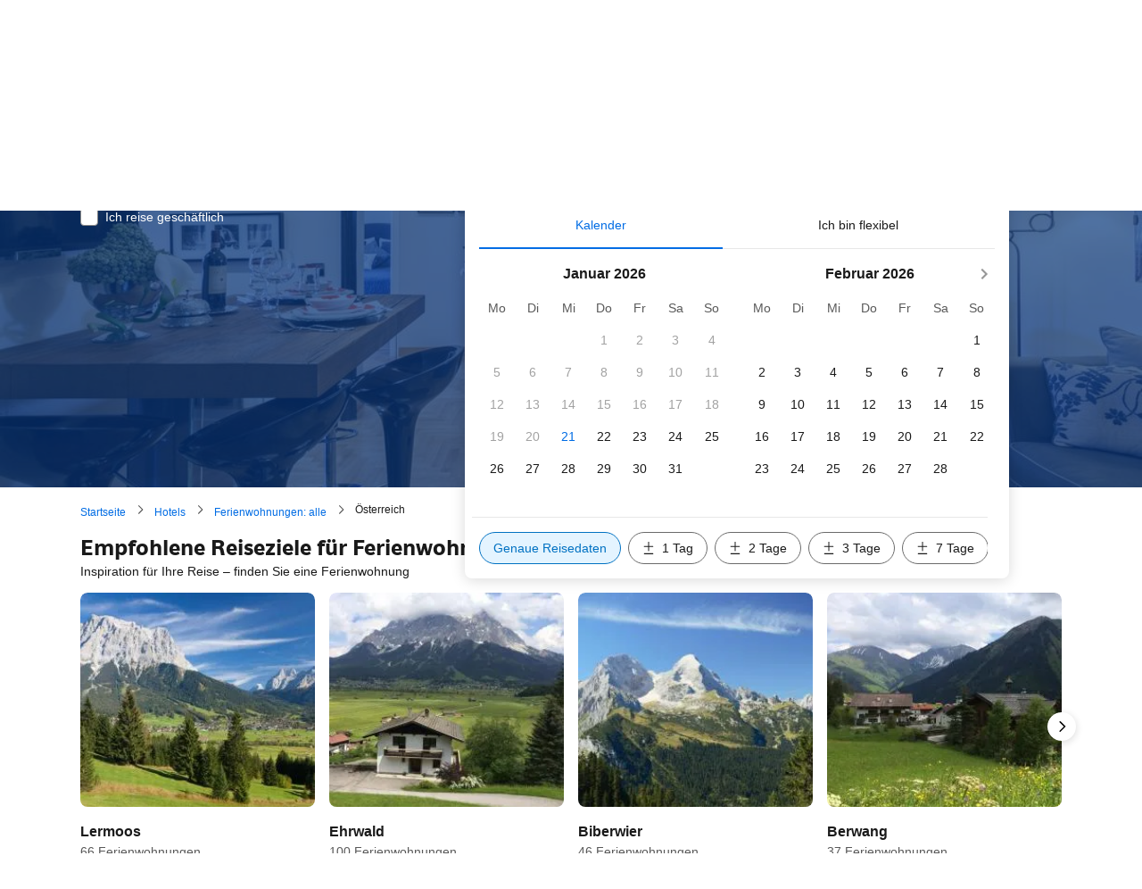

--- FILE ---
content_type: text/html; charset=UTF-8
request_url: https://www.booking.com/apartments/region/at/zugspitz-arena.de.html
body_size: 1820
content:
<!DOCTYPE html>
<html lang="en">
<head>
    <meta charset="utf-8">
    <meta name="viewport" content="width=device-width, initial-scale=1">
    <title></title>
    <style>
        body {
            font-family: "Arial";
        }
    </style>
    <script type="text/javascript">
    window.awsWafCookieDomainList = ['booking.com'];
    window.gokuProps = {
"key":"AQIDAHjcYu/GjX+QlghicBgQ/7bFaQZ+m5FKCMDnO+vTbNg96AH8rhIMJ+z/0ZlnwNGCUsFTAAAAfjB8BgkqhkiG9w0BBwagbzBtAgEAMGgGCSqGSIb3DQEHATAeBglghkgBZQMEAS4wEQQM0xF1depSHZO07bzbAgEQgDtkDWjfu/iA1FFovrm1DbICsUAV04yfVyp7MT61DYp7EWM6jDnLUg9RkBp27QieKrX3EpH4gWzcP8WQoA==",
          "iv":"D5498wFbeQAAATLC",
          "context":"qptENCt6GtFpHegvX3V8gdCBYr7ag5YBTv6O30ENSIJq2pNQtVKkOlZP7hm8bic75SISykd0W1Q7IY90t1zJWgpsQcaU6rsQOS5n+jV99xShAouMdaDZaeNQosYvLUorXuQlthSUgymY8cKj6m+1CWVzaHwvAtPkqjKlFmii7fq/TZKGPa7q4GOgaQf48lZ6ZOQNDIJhJoK0c9GzP+2NC4eveHDRIVxrr5Col3o361Je5Gxr3r/oQGqU64hEQYoucllUzL/WYyOV3CvGo+djGl4zwFHTUiD/W1EtWhG3EYo63dDWYj6bcsK6x8jiZsa2jqn9Dgzm2RbIqkc2wS/VEJFJsi2I2cu4TxyKPVOLPF6/rrR2t9CUvQ=="
};
    </script>
    <script src="https://d8c14d4960ca.337f8b16.us-east-2.token.awswaf.com/d8c14d4960ca/a18a4859af9c/f81f84a03d17/challenge.js"></script>
</head>
<body>
    <div id="challenge-container"></div>
    <script type="text/javascript">
        AwsWafIntegration.saveReferrer();
        AwsWafIntegration.checkForceRefresh().then((forceRefresh) => {
            if (forceRefresh) {
                AwsWafIntegration.forceRefreshToken().then(() => {
                    window.location.reload(true);
                });
            } else {
                AwsWafIntegration.getToken().then(() => {
                    window.location.reload(true);
                });
            }
        });
    </script>
    <noscript>
        <h1>JavaScript is disabled</h1>
        In order to continue, we need to verify that you're not a robot.
        This requires JavaScript. Enable JavaScript and then reload the page.
    </noscript>
</body>
</html>

--- FILE ---
content_type: text/html; charset=UTF-8
request_url: https://www.booking.com/apartments/region/at/zugspitz-arena.de.html
body_size: 165878
content:
<!DOCTYPE html>
<!--
You know you could be getting paid to poke around in our code?
We're hiring designers and developers to work in Amsterdam:
https://careers.booking.com/
-->
<!-- wdot-802 -->
<html lang="de" prefix="og: http://ogp.me/ns# fb: http://ogp.me/ns/fb# booking_com: http://ogp.me/ns/fb/booking_com#" class="noJS b_chrome b_chrome_131 supports_inline-block supports_flexbox_unprefixed supports_fontface supports_hyphens " >
<head profile="http://a9.com/-/spec/opensearch/1.1/">
<script type="text/javascript" nonce="IQge3xDL4it7uWV" src="https://cdn.cookielaw.org/consent/3ea94870-d4b1-483a-b1d2-faf1d982bb31/OtAutoBlock.js"></script>
<script type="text/javascript" nonce="IQge3xDL4it7uWV">
(function () {
document.addEventListener('click', function(e) {
if (e.target && e.target.classList.contains('ot-preference-center-footer')) {
e.preventDefault();
Optanon && Optanon.ToggleInfoDisplay();
}
});
document.addEventListener('cookie_banner_closed', function(e) {
if (window.PCM && window.B && window.B.et) {
window.B.et.goal((window.PCM.Marketing || window.PCM.Analytical) ? 'cookie_consent_accepted_policy_banner' : 'cookie_consent_declined_policy_banner');
}
});
})();
</script>
<script type="text/javascript" nonce="IQge3xDL4it7uWV">
window.PCM = {
config: {
isBanner: true,
domainUUID: '3ea94870-d4b1-483a-b1d2-faf1d982bb31',
isPCSIntegration: true,
shareConsentWithin: 'www.booking.com',
isCrossDomainCookieSharingEnabled: false,
nonce: 'IQge3xDL4it7uWV',
countryCode: 'us',
isUserLoggedIn: false,
},
pcm_consent_cookie: ''
};
(()=>{let e,c=e=>{let n,t,o=new FormData,i={error:e.message||"",message:e.message||"",stack:e.stack||"",name:"js_errors",colno:0,lno:0,url:window.location.hostname+window.location.pathname,pid:(null==(t=null==(n=window.B)?void 0:n.env)?void 0:t.pageview_id)||1,be_running:1,be_column:0,be_line:0,be_stack:e.stack||"",be_message:e.message||"",be_file:window.location.hostname+window.location.pathname};Object.keys(i).forEach(e=>{o.append(e,i[e])}),window.fetch("/js_errors",{method:"POST",body:o}).catch(()=>!1)};window.cookieStore&&window.cookieStore.addEventListener("change",e=>{var n;null!=(n=null==e?void 0:e.changed)&&n.length&&null!=e&&e.changed.forEach(e=>{"OptanonAlertBoxClosed"!==e.name||D(e.value)||c(new Error("OptanonAlertBoxClosed bad value detected: "+e.value)),"OptanonConsent"!==e.name||M(e.value)||c(new Error("OptanonConsent bad value detected: "+e.value))})});let _;(d=_=_||{}).ANALYTICAL="C0002",d.MARKETING="C0004";let g;(d=g=g||{}).PREFERENCES_SAVE_SETTINGS="preferences_save_settings",d.BANNER_REJECT_ALL="banner_reject_all",d.BANNER_ACCEPT_ALL="banner_accept_cookies",d.PREFERENCES_REJECT_ALL="preferences_reject_all",d.PREFERENCES_ACCEPT_ALL="preferences_allow_all";let u,B=((d=u=u||{}).BACKFILLING="back_filling",d.GPC_SIGNAL="gpc_signal",[g.BANNER_ACCEPT_ALL,g.PREFERENCES_ACCEPT_ALL,g.PREFERENCES_SAVE_SETTINGS]),m=[g.BANNER_REJECT_ALL,g.PREFERENCES_REJECT_ALL,g.PREFERENCES_SAVE_SETTINGS],t,I=new Promise(function(e){t=e}),G=window.B&&window.B.env&&window.B.env.b_user_genius_status&&window.B.env.b_user_genius_status.b_genius_level?"genuis_level_"+window.B.env.b_user_genius_status.b_genius_level:"",f={analytical:_.ANALYTICAL+"%3A1",marketing:_.MARKETING+"%3A1"},j="%2C",o="bkng_wvpc",n=window.location.hostname,v=P("isPCSIntegration")||!1,i=P("shareConsentWithin")||!1,w=P("countryCode");var a,r,s,d=P("cookieDomain")||n,l=null!=(e=P("isCrossDomainCookieSharingEnabled"))&&e;let p=";domain="+(l?2<=(r=(a=d).split(".")).length?r.slice(-2).join("."):a:d),C,h=(C="localhost"===n?"http://localhost:8080/dqs":/\.(?:dev|dqs)\.booking\.com/.test(window.location.origin)?"https://account.dqs.booking.com":"https://account.booking."+(/booking\.cn/.test(window.location.origin)?"cn":"com"),31536e6),E="us"!==w?15552e6:h,k="function"==typeof XDomainRequest,K=P("domainUUID")||"",A=P("nonce"),O=P("isBanner")||!1,U=P("isUserLoggedIn"),b=!1;function P(e){return window.PCM&&window.PCM.config&&void 0!==window.PCM.config[e]?window.PCM.config[e]:null}function y(e){e=J(e);let n={};return"string"==typeof e&&(e=e.split("&")).length&&e.forEach(function(e){e=e.split("=");2===e.length&&(n[e[0]]=e[1])}),n}function S(n){return Object.keys(n).map(function(e){return e+"="+n[e]}).join("&")}function F(e){var n=document.createElement("iframe");n.onload=t,n.src="https://"+i+"/cookiebanner.html",n.id="OTcrossDomain",n.role="none",n.frameborder="0",n.height="0",n.width="0",n.role="none";return n.setAttribute("style","position: absolute; overflow: hidden; clip: rect(0 0 0 0); width: 1px; height: 1px; margin: -1px; padding: 0; white-space: nowrap; border: 0; clip-path: inset(100%);"),n.setAttribute("aria-hidden","true"),n.setAttribute("tabindex","-1"),n.setAttribute("data-propagate-only-forced-consent",""+e),document.body.appendChild(n),n}function T(e,n,t=!1){let o={type:"onetrust",OptanonConsent:e},i=(D(n)&&(o.OptanonAlertBoxClosed=n),window.document.getElementById("OTcrossDomain"));(i=t&&!i?F(t):i)&&i.contentWindow&&("true"!==(e=i.getAttribute("data-propagate-only-forced-consent"))||"true"===e&&t)&&I.then(function(){var e;null!=(e=i.contentWindow)&&e.postMessage(o,"*")})}function M(e){if(void 0!==e&&null!=e)try{var n=y(e);return 0<Object.keys(n).length}catch(e){}}function D(e){if(void 0!==e&&null!=e&&isNaN(+e))return e=new Date(e),!isNaN(e.getTime())}function q(e,n,t,o){window.PCM.__mustInjectSDK||void 0===window.Optanon||void 0===e||(e=-1<e.indexOf(t),(void 0!==window.OptanonActiveGroups?-1<window.OptanonActiveGroups.indexOf(n):void 0)!==(window.PCM[o]=e)&&window.Optanon.UpdateConsent("Category",n+":"+(e?"1":"0")))}function L(){var e=y(window.PCM.__getCookie("OptanonConsent"));q(e.groups,_.ANALYTICAL,f.analytical,"Analytical"),q(e.groups,_.MARKETING,f.marketing,"Marketing")}function x(n,t){if(M(n)){let e;var o=(e=D(t)?new Date(t):new Date).getTime()+h,o=new Date(o).toUTCString(),n=J(n);document.cookie="OptanonConsent="+n+p+";path=/;expires="+o+";secure;samesite=none;",D(t)&&(document.cookie="OptanonAlertBoxClosed="+t+p+";path=/;expires="+o+";secure;samesite=none;"),L()}}function N(n,t,o,i){if(v){b=!0;let e=new XMLHttpRequest;e.withCredentials=!0,e.onload=function(){200===e.status?o():(b=!1,i&&i())},e.open("POST",C+"/privacy-consents",!0),e.setRequestHeader("Content-type","application/json;charset=UTF-8"),e.send(JSON.stringify(Object.assign({client_type:"web",client_id:"vO1Kblk7xX9tUn2cpZLS",optanon_action:t,genius_status:G},n)))}}function J(e){return e=e&&-1<e.indexOf("%253")?decodeURI(e):e}function H(e,n){e.backfilled_at=(new Date).getTime(),e.backfilled_seed=1;e=S(e);x(e,n),T(e,n)}function R(){if(v&&!b){let t=new XMLHttpRequest;t.withCredentials=!0,t.onload=function(){var e,n;200===t.status&&((e=y(window.PCM.__getCookie("OptanonConsent"))).implicitConsentCountry=O?"GDPR":"nonGDPR",e.implicitConsentDate=(new Date).getTime(),e=S(e),n=(new Date).getTime()+h,n=new Date(n).toUTCString(),document.cookie="OptanonConsent="+e+p+";path=/;expires="+n+";secure;samesite=none;",L(),T(e,window.PCM.__getCookie("OptanonAlertBoxClosed")))},t.open("POST",C+"/privacy-consents/implicit",!0),t.setRequestHeader("Content-type","application/json;charset=UTF-8"),t.send(JSON.stringify({client_type:"web",client_id:"vO1Kblk7xX9tUn2cpZLS"}))}}i&&l&&Object.defineProperty(window,"otStubData",{set:function(e){e&&e.domainData&&e.domainData.ScriptType&&"PRODUCTION"===e.domainData.ScriptType&&(e.domainData.ScriptType="TEST"),this._otStubData=e},get:function(){return this._otStubData}});let W={a:"analytical",m:"marketing"};function X(){var e,n;let t=(e=>{if(e){var n=e.split("&"),t={};for(let e=0;e<n.length;e++){var o=n[e].split(":");if(2!==o.length)return;var i=o[0],o=o[1],i=W[i];if(!i)return;t[i]="1"===o}return t}})(window.PCM.__getCookie(o));t&&((e=y(window.PCM.__getCookie("OptanonConsent"))).groups=Object.keys(t).filter(function(e){return t[e]}).map(function(e){return f[e]}).join(j),x(e=S(e),n=(new Date).toISOString()),T(e,n),window.PCM.__deleteCookie(o))}function Y(e,n){try{if(!k){x(e,n),d=window.PCM.__getCookie("OptanonConsent"),l=window.PCM.pcm_consent_cookie,d&&l&&(r=-1<((d=y(d)).groups||"").indexOf(f.analytical)?1:0,d=-1<(d.groups||"").indexOf(f.marketing)?1:0,s="true"===(l=y(l.replace(/&amp;/g,"&"))).analytical?1:0,l="true"===l.marketing?1:0,k||r==s&&d==l||N({analytical:r,marketing:d},u.BACKFILLING,()=>{}));var t=window.navigator.globalPrivacyControl;if(v&&t&&"us"===w){let a=y(window.PCM.__getCookie("OptanonConsent"));var t=[],o=(a.consentCausedByGPCSignalStored||t.push(new Promise(function(e,n){N({analytical:0,marketing:0,is_first_time_gpc_signal:1},u.GPC_SIGNAL,function(){e({consentCausedByGPCSignalStored:(new Date).getTime()})},function(){n({})})})),null===U||U);o&&!a.dnsmiCapturedTimestamp&&t.push(new Promise(function(e,n){let t=new XMLHttpRequest;t.withCredentials=!0,t.onload=function(){200<=t.status&&t.status<=299?e({dnsmiCapturedTimestamp:(new Date).getTime()}):n({})},t.open("POST",C+"/dnsmi",!0),t.setRequestHeader("Content-type","application/json;charset=UTF-8"),t.send()})),Promise.allSettled(t).then(function(n){let t=!1;for(let e=0;e<n.length;e++){var o=n[e];"fulfilled"===o.status&&(Object.assign(a,o.value),t=!0)}var e,i;t&&(e=window.PCM.__getCookie("OptanonAlertBoxClosed"),x(i=S(a),e),T(i,e))})}X(),i=y(window.PCM.__getCookie("OptanonConsent")),D(a=window.PCM.__getCookie("OptanonAlertBoxClosed"))&&(new Date).getTime()-new Date(a).getTime()<=E||(!i.implicitConsentDate||(new Date).getTime()-parseInt(i.implicitConsentDate)>=E?R():O?"GDPR"!==i.implicitConsentCountry&&R():"nonGDPR"!==i.implicitConsentCountry&&R()),!function(){if(v){var n=window.PCM.__getCookie("OptanonConsent"),t=window.PCM.__getCookie("OptanonAlertBoxClosed");if(M(n)&&D(t)){var o,n=y(n),i=new Date(t);if(n.groups&&(void 0===n.backfilled_at||new Date(parseInt(n.backfilled_at))<i)){let e;n.geolocation&&(o=n.geolocation.split("%3B"),e={country:o[0],country_region:o[1]}),N(Object.assign({analytical:-1<n.groups.indexOf(f.analytical)?1:0,marketing:-1<n.groups.indexOf(f.marketing)?1:0,consented_at:i.toISOString()},e),u.BACKFILLING,H.bind(this,n,t))}}}}(),window.PCM.__injectSDK()}}catch(e){c(e)}var i,a,r,s,d,l}let V=(e,n)=>{"complete"===document.readyState?window.PCM.__dispatchEvent(e,n):window.addEventListener("load",function(){window.PCM.__dispatchEvent(e,n)})};window.OptanonWrapper=function(...e){var n,t=void 0!==window.Optanon&&"function"==typeof window.Optanon.GetDomainData?window.Optanon.GetDomainData().ShowAlertNotice:void 0,o=(L(),document.getElementById("onetrust-policy-text"));if(o&&!o.hasAttribute("tabindex")&&o.setAttribute("tabindex","0"),t)for(let e=window.PCM.__eventCounter;e<window.dataLayer.length;e++)"trackOptanonEvent"!==window.dataLayer[e].event&&"trackOptanonEvent"!==window.dataLayer[e][1]||(n=(window.dataLayer[e].optanonAction||window.dataLayer[e][2].optanonAction).toLowerCase().replace(/\s/g,"_"),-1===B.indexOf(n)&&-1===m.indexOf(n))||(window.PCM.syncConsent(n),window.PCM.__dispatchEvent("cookie_banner_closed")),window.PCM.__eventCounter++;else window.PCM.__dispatchEvent("cookie_consent_available");"function"==typeof window.OptanonWrapperCallback&&window.OptanonWrapperCallback(e)},window.PCM=Object.assign({Marketing:!1,Analytical:!1,__eventCounter:0,__mustInjectSDK:!0,__dispatchEvent:function(e,n){n=n||window.PCM;let t;CustomEvent?(t=document.createEvent("CustomEvent")).initCustomEvent(e,!0,!0,n):t=new CustomEvent(e,{detail:n}),document.dispatchEvent(t)},__injectSDK:function(){var e,n;window.PCM.__mustInjectSDK&&(D(null!=(n=window.PCM.__getCookie("OptanonAlertBoxClosed"))?n:"")||window.PCM.__deleteCookie("OptanonAlertBoxClosed"),(n=document.createElement("script")).type="text/javascript",n.setAttribute("async","true"),n.setAttribute("src","https://cdn.cookielaw.org/scripttemplates/otSDKStub.js"),n.setAttribute("charset","UTF-8"),n.setAttribute("data-document-language","true"),n.setAttribute("data-domain-script",K),A&&n.setAttribute("nonce",A),n.addEventListener("load",function(){V("cookie_banner_loaded",{willBannerBeShown:!window.PCM.isUserGaveConsent()})}),n.addEventListener("error",function(){V("cookie_banner_loaded",{willBannerBeShown:!1})}),null!=(e=null==(e=document.getElementsByTagName("head"))?void 0:e.item(0))&&e.appendChild(n),window.PCM.__mustInjectSDK=!1)},__getCookie:function(e){e+="=";var n=document.cookie.split(";");let t,o;for(t=0;t<n.length;t+=1){for(o=n[t];" "==o.charAt(0);)o=o.substring(1,o.length);if(0==o.indexOf(e))return o.substring(e.length,o.length)}return null},__deleteCookie:function(e){document.cookie=e+"=;path=/;domain="+n+";expires=Thu, 01 Jan 1970 00:00:01 GMT",document.cookie=e+"=;path=/;domain=;expires=Thu, 01 Jan 1970 00:00:01 GMT"},isUserGaveConsent:()=>{var e=window.PCM.__getCookie("OptanonAlertBoxClosed");return!!e&&(new Date).getTime()-new Date(e).getTime()<=E},syncConsent:function(e=g.BANNER_REJECT_ALL,n){var t=window.PCM.__getCookie("OptanonAlertBoxClosed"),o=window.PCM.__getCookie("OptanonConsent"),i=y(o),a=-1<(i.groups||"").indexOf(f.analytical)?1:0,r=-1<(i.groups||"").indexOf(f.marketing)?1:0;if(T(o,t,n),!k&&v&&N({analytical:a,marketing:r},e,H.bind(this,i,t)),!(-1===m.indexOf(e)||window.PCM.Analytical&&window.PCM.Marketing)){var s=[...window.PCM.Analytical?[]:[_.ANALYTICAL],...window.PCM.Marketing?[]:[_.MARKETING]],d=[];for(let e=0;e<(null==(l=null==(l=null==(l=window.Optanon)?void 0:l.GetDomainData())?void 0:l.Groups)?void 0:l.length);e++){var l=window.Optanon.GetDomainData().Groups[e];l.CustomGroupId&&-1!==s.indexOf(l.CustomGroupId)&&d.push(l)}var c=[],u=document.cookie.split("; ");for(let e=0;e<u.length;e++)c.push(u[e].split("=")[0]);for(let e=0;e<d.length;e++){var w=d[e].Cookies;for(let e=0;e<w.length;e++){var p=[w[e].Name];if(-1!==p[0].indexOf("xx")){var C=new RegExp("^"+p[0].replaceAll("x","\\w")+"$","g");for(let e=0;e<c.length;e++)c[e].match(C)&&p.push(c[e])}for(let e=0;e<p.length;e++)window.PCM.__deleteCookie(p[e])}}}}},window.PCM),void 0===window.dataLayer&&(window.dataLayer=[]),s=function(){i&&n!==i?(window.addEventListener("message",function(e){e&&e.data&&"OneTrustCookies"===e.data.name&&Y(e.data.OptanonConsent,e.data.OptanonAlertBoxClosed)}),F(!1)):Y()},"loading"===document.readyState?document.addEventListener("DOMContentLoaded",function(){s()}):s()})();
</script>
<link href="https://cf.bstatic.com" rel="dns-prefetch" crossorigin>
<link href="https://cf.bstatic.com" rel="dns-prefetch" crossorigin>
<meta name="referrer" content="strict-origin-when-cross-origin">
<meta http-equiv="content-type" content="text/html; charset=utf-8" />
<script nonce="IQge3xDL4it7uWV"> function b_cors_check(supported) { var value = supported ? 1 : 0; if (!/(^|;)\s*cors_js=/.test(document.cookie)) { var d = new Date(); d.setTime(d.getTime() + 60 * 60 * 24 * 365 * 1000); var cookieDomain = '.booking.com' || '.booking.com'; document.cookie = 'cors_js=' + value +'; domain=' + cookieDomain + '; path=/; expires=' + d.toGMTString(); } if (!value) { location.reload(); } } </script>
<script nonce="IQge3xDL4it7uWV">(function(d) { d.addEventListener('error', function(e) { if (e.target && e.target.classList.contains('crossorigin-check-js')) { b_cors_check(false); } }, true); })(document); </script>
<script class="crossorigin-check-js" src="https://cf.bstatic.com/static/js/crossorigin_check_cloudfront_sd/2454015045ef79168d452ff4e7f30bdadff0aa81.js" async crossorigin nonce="IQge3xDL4it7uWV"></script>
<script nonce="IQge3xDL4it7uWV"> 
;(function() {
window.b_early_errors = window.b_early_errors || [];
window.onerror = function() {
window.b_early_errors.push(arguments);
};
}());
 </script>
<link rel="stylesheet" id="main-css-preload" href="https://cf.bstatic.com/static/css/main_cloudfront_sd.iq_ltr/0a96e2329a7d12eabd94a042b018a0c0c90a3439.css"  data-main-css="1" />
<script nonce="IQge3xDL4it7uWV">
document.querySelector('#main-css-preload').addEventListener('load', function() {
window.mainCssWasLoaded = 1;
})
</script>
<link rel="stylesheet" href="https://cf.bstatic.com/static/css/main_exps_cloudfront_sd.iq_ltr/f3f7bce74850e3086e63c198d858b6528c5be8be.css"  />
<link rel="stylesheet" href="https://cf.bstatic.com/static/css/gprof_icons_cloudfront_sd.iq_ltr/f4fa450a0fd6a6ad8cafc28c74bf19a153e53191.css" /> 
<link rel="stylesheet" href="https://cf.bstatic.com/static/css/theme_landing_region_cloudfront_sd.iq_ltr/4aff5100e7c7381ec1299f3ea196ba1a44aad4b8.css"  media="screen" />
<link rel="_prefetch" data-defer-prefetch href="https://cf.bstatic.com/static/css/searchresults_cloudfront_sd.iq_ltr/47be117066e38c9c0e5194cea922f5db97af20f3.css">
<link rel="stylesheet" type="text/css" href="https://cf.bstatic.com/static/css/xp-index-sb_cloudfront_sd.iq_ltr/739c5abd2dafba99c581049ff8bb6c1855400f61.css"  media="screen, print" />
<link rel="stylesheet" type="text/css" href="https://cf.bstatic.com/static/css/incentives_cloudfront_sd.iq_ltr/f1558a6e9832a4eb8cfe1d3d14db176bd3564335.css"  media="screen" />
 <link rel="stylesheet" href="https://cf.bstatic.com/static/css/landingpage_cloudfront_sd.iq_ltr/7706d5c0ecfd0860cb92afbf8713b251b97b78ab.css" />  
 <style nonce="IQge3xDL4it7uWV"> #basiclayout, .basiclayout { margin: 0; } #special_actions { margin: 3px 15px 3px 0; } .ticker_space { margin-top: 3px !important; } #logo_no_globe_new_logo { top: 14px; } .b_msie_6 #top, .b_msie_6 body.header_reshuffle #top {height:61px !important;} .b_msie_6 #special_actions { margin: 3px 15px 3px 0; overflow:visible; } body.header_reshuffle #top { min-height: 50px !important; height: auto !important; } .nobg { background: #fff url("https://cf.bstatic.com/static/img/nobg_all_blue_iq/b700d9e3067c1186a3364012df4fe1c48ae6da44.png") repeat-x; background-position: 0 -50px; } </style> 
<link rel="preload" as="script" href="https://cf.bstatic.com/static/js/core-deps-inlinedet_cloudfront_sd/f62025e692b596dd53ecd1bd082dfd3197944c50.js" crossorigin nonce="IQge3xDL4it7uWV">
<link rel="preload" as="script" href="https://cf.bstatic.com/static/js/jquery_cloudfront_sd/e1e8c0e862309cb4caf3c0d5fbea48bfb8eaad42.js" crossorigin nonce="IQge3xDL4it7uWV">
<link rel="preload" as="script" href="https://cf.bstatic.com/static/js/main_cloudfront_sd/6a41ecb153236fb4f7956e01871bf87d62670b84.js" crossorigin nonce="IQge3xDL4it7uWV">
<link rel="preload" as="script" href="https://cf.bstatic.com/static/js/landingpage_cloudfront_sd/39b1ef7b9cef8d98d1bf710faf1f63eab33d7ca9.js" crossorigin nonce="IQge3xDL4it7uWV">
<link rel="preload" as="script" href="https://cf.bstatic.com/static/js/searchbox_cloudfront_sd/d3fff906438c5bdb62638654d2628b6d49d15aa1.js" crossorigin nonce="IQge3xDL4it7uWV">
<link rel="preload" as="script" href="https://cf.bstatic.com/static/js/error_catcher_bec_cloudfront_sd/c40c55637440286271899bb4294fd743b387ac07.js" crossorigin nonce="IQge3xDL4it7uWV">
<script nonce="IQge3xDL4it7uWV"> if( window.performance && performance.measure && 'b-stylesheets') { performance.measure('b-stylesheets'); } </script><title>Die besten Ferienwohnungen in der Region Zugspitz Arena, Österreich</title>
<meta name="description" content="Finden und buchen Sie Angebote für die besten Ferienwohnungen in der Region Zugspitz Arena, Österreich! Schauen Sie sich Gästebewertungen an und buchen Sie eine Ferienwohnung für Ihre Reise." />
<meta name="robots" content="index,follow" />
<link rel="canonical" href="https://www.booking.com/apartments/region/at/zugspitz-arena.de.html" />
<meta name="booking-verification" content="[base64]" />
<meta name="twitter:app:id:iphone" content="367003839" />
<meta name="twitter:app:name:ipad" content="Booking.com Hotel Reservations Worldwide & Hotel Deals" />
<meta name="twitter:app:id:ipad" content="367003839" />
<meta name="twitter:app:name:googleplay" content="Booking.com Hotel Reservations" />
<meta name="twitter:app:id:googleplay" content="com.booking" />
<meta property="al:ios:app_store_id" content="367003839">
<meta property="al:ios:app_name" content="Booking.com Hotel Reservations">
<meta property="al:android:app_name" content="Booking.com Hotel Reservation">
<meta property="al:android:package" content="com.booking">
<meta name="twitter:title" content="
Ferienwohnungen in Zugspitz Arena suchen
" />
<meta name="twitter:description" content="
Finden Sie die Ferienwohnungen, die Ihnen am besten gefallen
" />
<meta name="twitter:image" content="https://cf.bstatic.com/static/img/theme-index/bg_apartments_new/5062c4701202cd04226b76a5a70f8651ee9d94d8.jpg" />
<meta property="al:ios:url" content="booking://searchresults?dest_id=3793&dest_type=region&affiliate_id=375119&source=gen173bo-1GCAYY9gMoDkIOenVnc3BpdHotYXJlbmFIB1gDaKgCiAEBmAEzuAEHyAEM2AED6AEB-AEBiAIBmAICqAIBuAL84cPLBsACAtICJGI5NTM3NjgzLWM3YzAtNDQyYy04OTI0LWNlZTg0M2VmMmFiZtgCAuACAQ&filters=property_type%3A%3A201&nflt=sth=1" />
<meta property="al:android:url" content="booking://searchresults?dest_id=3793&dest_type=region&affiliate_id=375119&source=gen173bo-1GCAYY9gMoDkIOenVnc3BpdHotYXJlbmFIB1gDaKgCiAEBmAEzuAEHyAEM2AED6AEB-AEBiAIBmAICqAIBuAL84cPLBsACAtICJGI5NTM3NjgzLWM3YzAtNDQyYy04OTI0LWNlZTg0M2VmMmFiZtgCAuACAQ&filters=property_type%3A%3A201&nflt=sth=1" />
<meta name="p:domain_verify" content="ff7f0b90ebb93e5bf7c7cafe77640ec1"/>
<meta http-equiv="content-language" content="de" />
<meta http-equiv="content-script-type" content="text/javascript" />
<meta http-equiv="content-style-type" content="text/css" />
<meta http-equiv="window-target" content="_top" />
<meta property="fb:pages" content="131840030178250, 1425349334428496, 117615518393985, 1565844503706287, 517612321758712, 1668799180037291, 265097377176252, 1643712662515912, 303492549842824, 1638321783047271, 809709019119342, 959185470826086, 217466488652137, 641365839348517, 203741606405114">
<meta property="wb:webmaster" content="48970bbca45d28c2" />
<meta name="twitter:card" content="summary_large_image">
<meta name="twitter:site" content="@bookingcom">
<meta name="twitter:creator" content="@bookingcom">
<meta property="og:type" content="website" />
<meta property="og:title" content="
Ferienwohnungen in Zugspitz Arena suchen
" />
<meta property="og:description" content="
Finden Sie die Ferienwohnungen, die Ihnen am besten gefallen
" />
<meta property="og:image" content="https://cf.bstatic.com/static/img/theme-index/bg_apartments_new/5062c4701202cd04226b76a5a70f8651ee9d94d8.jpg" />
<meta property="og:locale" content="de_DE" />
<meta property="og:url" content="https://www.booking.com/apartments/region/at/zugspitz-arena.de.html" />
<meta property="og:site_name" content="Booking.com" />
<meta property="fb:app_id" content="145362478954725" />
<link rel="alternate" type="text/html" hreflang="en-gb" href="https://www.booking.com/apartments/region/at/zugspitz-arena.en-gb.html" title="English (UK)"/>
<link rel="alternate" type="text/html" hreflang="en-us" href="https://www.booking.com/apartments/region/at/zugspitz-arena.html" title="English (US)"/>
<link rel="alternate" type="text/html" hreflang="de" href="https://www.booking.com/apartments/region/at/zugspitz-arena.de.html" title="Deutsch"/>
<link rel="alternate" type="text/html" hreflang="nl" href="https://www.booking.com/apartments/region/at/zugspitz-arena.nl.html" title="Nederlands"/>
<link rel="alternate" type="text/html" hreflang="fr" href="https://www.booking.com/apartments/region/at/zugspitz-arena.fr.html" title="Français"/>
<link rel="alternate" type="text/html" hreflang="es" href="https://www.booking.com/apartments/region/at/zugspitz-arena.es.html" title="Español"/>
<link rel="alternate" type="text/html" hreflang="es-ar" href="https://www.booking.com/apartments/region/at/zugspitz-arena.es-ar.html" title="Español (AR)"/>
<link rel="alternate" type="text/html" hreflang="es-mx" href="https://www.booking.com/apartments/region/at/zugspitz-arena.es-mx.html" title="Español (MX)"/>
<link rel="alternate" type="text/html" hreflang="ca" href="https://www.booking.com/apartments/region/at/zugspitz-arena.ca.html" title="Català"/>
<link rel="alternate" type="text/html" hreflang="it" href="https://www.booking.com/apartments/region/at/zugspitz-arena.it.html" title="Italiano"/>
<link rel="alternate" type="text/html" hreflang="pt-pt" href="https://www.booking.com/apartments/region/at/zugspitz-arena.pt-pt.html" title="Português (PT)"/>
<link rel="alternate" type="text/html" hreflang="pt-br" href="https://www.booking.com/apartments/region/at/zugspitz-arena.pt-br.html" title="Português (BR)"/>
<link rel="alternate" type="text/html" hreflang="no" href="https://www.booking.com/apartments/region/at/zugspitz-arena.no.html" title="Norsk"/>
<link rel="alternate" type="text/html" hreflang="fi" href="https://www.booking.com/apartments/region/at/zugspitz-arena.fi.html" title="Suomi"/>
<link rel="alternate" type="text/html" hreflang="sv" href="https://www.booking.com/apartments/region/at/zugspitz-arena.sv.html" title="Svenska"/>
<link rel="alternate" type="text/html" hreflang="da" href="https://www.booking.com/apartments/region/at/zugspitz-arena.da.html" title="Dansk"/>
<link rel="alternate" type="text/html" hreflang="cs" href="https://www.booking.com/apartments/region/at/zugspitz-arena.cs.html" title="Čeština"/>
<link rel="alternate" type="text/html" hreflang="hu" href="https://www.booking.com/apartments/region/at/zugspitz-arena.hu.html" title="Magyar"/>
<link rel="alternate" type="text/html" hreflang="ro" href="https://www.booking.com/apartments/region/at/zugspitz-arena.ro.html" title="Română"/>
<link rel="alternate" type="text/html" hreflang="ja" href="https://www.booking.com/apartments/region/at/zugspitz-arena.ja.html" title="日本語"/>
<link rel="alternate" type="text/html" hreflang="zh-cn" href="https://www.booking.com/apartments/region/at/zugspitz-arena.zh-cn.html" title="简体中文"/>
<link rel="alternate" type="text/html" hreflang="zh-tw" href="https://www.booking.com/apartments/region/at/zugspitz-arena.zh-tw.html" title="繁體中文"/>
<link rel="alternate" type="text/html" hreflang="pl" href="https://www.booking.com/apartments/region/at/zugspitz-arena.pl.html" title="Polski"/>
<link rel="alternate" type="text/html" hreflang="el" href="https://www.booking.com/apartments/region/at/zugspitz-arena.el.html" title="Ελληνικά"/>
<link rel="alternate" type="text/html" hreflang="ru" href="https://www.booking.com/apartments/region/at/zugspitz-arena.ru.html" title="Русский"/>
<link rel="alternate" type="text/html" hreflang="tr" href="https://www.booking.com/apartments/region/at/zugspitz-arena.tr.html" title="Türkçe"/>
<link rel="alternate" type="text/html" hreflang="bg" href="https://www.booking.com/apartments/region/at/zugspitz-arena.bg.html" title="Български"/>
<link rel="alternate" type="text/html" hreflang="ar" href="https://www.booking.com/apartments/region/at/zugspitz-arena.ar.html" title="العربية"/>
<link rel="alternate" type="text/html" hreflang="ko" href="https://www.booking.com/apartments/region/at/zugspitz-arena.ko.html" title="한국어"/>
<link rel="alternate" type="text/html" hreflang="he" href="https://www.booking.com/apartments/region/at/zugspitz-arena.he.html" title="עברית"/>
<link rel="alternate" type="text/html" hreflang="lv" href="https://www.booking.com/apartments/region/at/zugspitz-arena.lv.html" title="Latviski"/>
<link rel="alternate" type="text/html" hreflang="uk" href="https://www.booking.com/apartments/region/at/zugspitz-arena.uk.html" title="Українська"/>
<link rel="alternate" type="text/html" hreflang="hi" href="https://www.booking.com/apartments/region/at/zugspitz-arena.hi.html" title="हिन्दी"/>
<link rel="alternate" type="text/html" hreflang="id" href="https://www.booking.com/apartments/region/at/zugspitz-arena.id.html" title="Bahasa Indonesia"/>
<link rel="alternate" type="text/html" hreflang="ms" href="https://www.booking.com/apartments/region/at/zugspitz-arena.ms.html" title="Bahasa Malaysia"/>
<link rel="alternate" type="text/html" hreflang="th" href="https://www.booking.com/apartments/region/at/zugspitz-arena.th.html" title="ภาษาไทย"/>
<link rel="alternate" type="text/html" hreflang="et" href="https://www.booking.com/apartments/region/at/zugspitz-arena.et.html" title="Eesti"/>
<link rel="alternate" type="text/html" hreflang="hr" href="https://www.booking.com/apartments/region/at/zugspitz-arena.hr.html" title="Hrvatski"/>
<link rel="alternate" type="text/html" hreflang="lt" href="https://www.booking.com/apartments/region/at/zugspitz-arena.lt.html" title="Lietuvių"/>
<link rel="alternate" type="text/html" hreflang="sk" href="https://www.booking.com/apartments/region/at/zugspitz-arena.sk.html" title="Slovenčina"/>
<link rel="alternate" type="text/html" hreflang="sr" href="https://www.booking.com/apartments/region/at/zugspitz-arena.sr.html" title="Srpski"/>
<link rel="alternate" type="text/html" hreflang="sl" href="https://www.booking.com/apartments/region/at/zugspitz-arena.sl.html" title="Slovenščina"/>
<link rel="alternate" type="text/html" hreflang="vi" href="https://www.booking.com/apartments/region/at/zugspitz-arena.vi.html" title="Tiếng Việt"/>
<link rel="alternate" type="text/html" hreflang="tl" href="https://www.booking.com/apartments/region/at/zugspitz-arena.tl.html" title="Filipino"/>
<link rel="alternate" type="text/html" hreflang="is" href="https://www.booking.com/apartments/region/at/zugspitz-arena.is.html" title="Íslenska"/>
<link rel="icon" href="https://cf.bstatic.com/static/img/favicon/9ca83ba2a5a3293ff07452cb24949a5843af4592.svg" type="image/svg+xml">
<link rel="icon" href="https://cf.bstatic.com/static/img/favicon/4a3b40c4059be39cbf1ebaa5f97dbb7d150926b9.png" type="image/png" sizes="192x192">
<link rel="icon" href="https://cf.bstatic.com/static/img/favicon/40749a316c45e239a7149b6711ea4c48d10f8d89.ico" sizes="32x32">
<link rel="apple-touch-icon" href="https://cf.bstatic.com/static/img/apple-touch-icon/5db9fd30d96b1796883ee94be7dddce50b73bb38.png" />
<link rel="help" href="/faq.de.html?label=gen173bo-10CAYY9gMoDkIOenVnc3BpdHotYXJlbmFIB1gDaKgCiAEBmAEzuAEHyAEM2AED6AEB-AEBiAIBmAICqAIBuAL84cPLBsACAdICJGI5NTM3NjgzLWM3YzAtNDQyYy04OTI0LWNlZTg0M2VmMmFiZtgCAeACAQ&sid=a3a97808681411112e1bfb65d6e0ee55&amp;" />
<link rel="search" type="application/opensearchdescription+xml" href="https://cf.bstatic.com/static/opensearch/de/9aa590b837eb82e06b72f459a23eb870e02d2acd.xml" title="Booking.com Online-Hotelreservierungen" />
<link href="https://plus.google.com/105443419075154950489" rel="publisher" />
<script nonce="IQge3xDL4it7uWV">
/*
*/
(function avoidingXSSviaLocationHash() {
var location = window.location,
hash = location.hash,
xss = /[<>'"]/;
if (
xss.test( decodeURIComponent( hash ) ) ||
xss.test( hash )
) {
location.hash = '';
}
})();
document.documentElement.className = document.documentElement.className.replace('noJS', '') + ' hasJS';
var b_experiments = {}, WIDTH, B = window.booking = {
_onfly: [], // "on the fly" functions, will be executed as soon as external js files were loaded
devTools: {
trackedExperiments: []
},
user: {
},
env : {
isRetina : window.devicePixelRatio > 1,
"b_gtt": 'dLYAeZFVJfNTBBFPbZDfdVPbVJfcbfdPSUNTTYO',
"b_action" : 'theme_landing_region',
"b_secure_domain" : '',
"b_site_type" : 'www',
"b_site_type_id": '1',
"b_agent_is_no_robot": true,
"b_agent_is_robot": false,
"b_query_params_with_lang_no_ext": '?label=gen173bo-10CAYY9gMoDkIOenVnc3BpdHotYXJlbmFIB1gDaKgCiAEBmAEzuAEHyAEM2AED6AEB-AEBiAIBmAICqAIBuAL84cPLBsACAdICJGI5NTM3NjgzLWM3YzAtNDQyYy04OTI0LWNlZTg0M2VmMmFiZtgCAeACAQ&sid=a3a97808681411112e1bfb65d6e0ee55',
"b_query_params_with_lang_no_ext_enforce_lang_aid_currency": '?label=gen173bo-10CAYY9gMoDkIOenVnc3BpdHotYXJlbmFIB1gDaKgCiAEBmAEzuAEHyAEM2AED6AEB-AEBiAIBmAICqAIBuAL84cPLBsACAdICJGI5NTM3NjgzLWM3YzAtNDQyYy04OTI0LWNlZTg0M2VmMmFiZtgCAeACAQ&sid=a3a97808681411112e1bfb65d6e0ee55;lang=de;aid=304142;selected_currency=USD',
"b_calendar2" : '1',
"BHDTJdReLGMeEcYPffcVDZBZMO": true,
/*
*/
"b_partner_channel_id": '3',
"b_bookings_owned": '1',
"b_google_maps_key_params" : 'true&indexing=true',
"b_lang" : 'de',
"b_has_valid_dates": 0,
"b_countrycode" : 'at',
"b_guest_country" : 'de',
"b_locale" : 'de-de',
"b_lang_for_url" : 'de',
"b_this_urchin" : '/apartments/region/at/zugspitz-arena.de.html?label=gen173bo-10CAYY9gMoDkIOenVnc3BpdHotYXJlbmFIB1gDaKgCiAEBmAEzuAEHyAEM2AED6AEB-AEBiAIBmAICqAIBuAL84cPLBsACAdICJGI5NTM3NjgzLWM3YzAtNDQyYy04OTI0LWNlZTg0M2VmMmFiZtgCAeACAQ&',
"b_flag_to_suggest" : 'de',
"b_companyname" : 'Booking.com',
"b_partner_vertical" : 'channel_direct',
b_date_format: {"day_month_from":"ab {day_name} {month_name}","day_month_year_other":"{day_name_other} {month_name} {full_year}","date_with_short_weekday_without_year":"{short_weekday}, {day_of_month}. {month_name}","day_month_year_between":"zwischen {day_name} {month_name} {full_year} and {day_name_until} {month_name_until} {full_year_until}","ux_day_month_on":"am {day_2} {month_2}","day_month_on":"am {day_name} {month_name}","from_month_with_year":"seit {month_name_from} {full_year}","short_date":"{day_of_month}. {short_month_name} {full_year}","date_with_weekday_time_from":"{weekday}, {begin_marker}{day_of_month} {month_name}{end_marker} {full_year} ab {time} Uhr","date_range_with_short_weekday_short_month":"{short_weekday}, {day_of_month}. {short_month_name} – {short_weekday_until}, {day_of_month_until}. {short_month_name_until}","short_month_only":"{short_month_name}","date_with_weekday_from":"{weekday_from}, {day_of_month} {month_name_from} {full_year}","day_short_month_year_on":"am {day_name} {short_month_name} {full_year}","date_with_weekday_time_until":"{weekday}, {begin_marker}{day_of_month} {month_name}{end_marker} {full_year} bis {time} Uhr","date_with_weekday_time_from_until":"{weekday} {begin_marker}{day_of_month} {month_name}{end_marker} {full_year} von {time} bis {time_until}","numeric_day_month_year_from":"ab dem {day_name_0}{month_name_0}{full_year}","day_short_month_between":"{day_of_month}. {short_month_name} – {day_of_month_until}. {short_month_name_until}","long_date_range_both_years":"{day_of_month}. {month_name} {full_year} – {day_of_month_until}. {month_name_until} {full_year_until}","numeric_day_month_year_time_before":"vor {time} Uhr am {day_name_0}{month_name_0}{full_year}","in_month_with_year":"im {month_name_in} {full_year}","numeric_day_month_year_until":"bis zum {day_name_0}{month_name_0}{full_year}","date_with_weekday_to":"{weekday_to}, {day_of_month} {month_name_to} {full_year}","day_month_other":"{day_name_other} {month_name}","day_month_between":"zwischen {day_name} {month_name} und {day_name_until} {month_name_until}","day_month_year_time_before":"vor {time} Uhr am {day_name} {month_name} {year}","date_with_weekday_time_at":"date_with_weekday_time_at","short_month_with_year":"{short_month_name} {full_year}","numeric_date_range":"{day_of_month} {month} - {day_of_month_until} {month_until}","short_date_without_year_range":"{day_of_month} {short_month_name} - {day_of_month_until} {short_month_name_until}","month_with_year":"{month_name_with_year_only} {full_year}","day_short_month_time":"{day_of_month}. {short_month_name}, {time} Uhr","short_date_with_weekday_without_year":"{short_weekday}, {day_of_month}. {short_month_name}","month_name_only":"{month_name_nom}","day_short_month_year":"{day_name}{short_month_name} {full_year}","date_with_weekday_with_markers":"{weekday}, {begin_marker}{day_of_month} {month_name}{end_marker} {full_year}","short_weekday_only":"{short_weekday}","date_with_weekday":"{weekday}, {day_of_month}. {month_name} {full_year}","day_short_month_time_between":"{day_of_month}. {short_month_name}., {time}–{time_until} Uhr","day_short_month_year_time_between":"{day_of_month}. {short_month_name}. {full_year}, {time}–{time_until} Uhr","short_date_without_year":"{day_of_month}. {short_month_name}","numeric_day_month_year_on":"am {day_name_0}{month_name_0}{full_year}","day_month_year_from":"ab {day_name} {month_name} {full_year}","day_short_month_year_other":"{day_name_other} {short_month_name} {full_year}","day_month_year_until":"bis {day_name} {month_name} {full_year}","day_short_month_year_from":"ab {day_name}{short_month_name} {full_year}","numeric_date_range_both_years":"{day_of_month} {month} {full_year} - {day_of_month_until} {month_until} {full_year_until}","date_without_year":"{day_of_month}. {month_name}","day_month_year":"{day_name} {month_name} {full_year}","date_with_year":"{day_of_month}. {month_name} {full_year}","short_date_with_weekday":"{short_weekday}, {day_of_month}. {short_month_name} {full_year}","day_month_year_on":"am {day_name} {month_name} {full_year}","day_month_until":"bis {day_name} {month_name}","numeric_day_month_year_between":"zwischen dem {day_name_0}{month_name_0}{full_year} und {day_name_0_until}{month_name_0_until}{full_year_until}","day_short_month_year_until":"bis {day_name} {short_month_name} {full_year}","day_short_month_year_between":"{day_of_month}. {short_month_name} {full_year} – {day_of_month_until}. {short_month_name_until} {full_year_until}","day_of_month_only":"{day_of_month}","day_short_month_year_time":"{day_of_month}. {short_month_name}. {full_year}, {time} Uhr","numeric_date":"{day_of_month}.{month}.{full_year}","day_month":"{day_name} {month_name}","date_with_short_weekday_with_year":"{short_weekday}, {day_of_month}. {month_name} {full_year}","range_from_long_date_time_until_long_date_time":"vom {day_of_month} {month_name} {full_year} um {time} Uhr bis zum {day_of_month_until} {month_name_until} {full_year_until} um {time_until} Uhr","numeric_day_month_year":"{day_name_0}{month_name_0}{full_year}"},
b_month_for_formatted_date: {"1":{"in_month_lc":"im Januar","short_name_uc":"Januar","name_from":"Januar","short_name":"Jan.","name_uc":"Januar","month_2":"Januar","genitive_uc":"des Januars","day_to":"Januar","name_def_article_lc":"der Januar","genitive_lc":"des Januars","name_with_year_only":"Januar","name_other":"Januar","name_only":"Januar","name_to":"Januar","month_1":"Januar","name_lc":"Januar","name":"Januar","name_in":"Januar","on_day_month":"01.","to_month_lc":"bis Januar","name_def_article_uc":"Der Januar","short_name_only":"Jan."},"10":{"name":"Oktober","name_in":"Oktober","on_day_month":"10.","month_1":"Oktober","name_lc":"Oktober","name_other":"Oktober","name_only":"Oktober","name_to":"Oktober","short_name_only":"Okt.","name_def_article_uc":"Der Oktober","to_month_lc":"bis Oktober","name_uc":"Oktober","short_name_uc":"Oktober","short_name":"Okt.","name_from":"Oktober","in_month_lc":"im Oktober","name_with_year_only":"Oktober","genitive_lc":"des Oktobers","month_2":"Oktober","genitive_uc":"des Oktobers","name_def_article_lc":"der Oktober"},"11":{"name_lc":"November","month_1":"November","name_only":"November","name_to":"November","name_other":"November","name_in":"November","on_day_month":"11.","name":"November","name_def_article_uc":"Der November","short_name_only":"Nov.","to_month_lc":"bis November","in_month_lc":"im November","name_uc":"November","short_name_uc":"November","name_from":"November","short_name":"Nov.","genitive_lc":"des Novembers","name_def_article_lc":"der November","month_2":"November","genitive_uc":"des Novembers","name_with_year_only":"November"},"12":{"name_def_article_uc":"Der Dezember","short_name_only":"Dez.","to_month_lc":"bis Dezember","name":"Dezember","name_in":"Dezember","on_day_month":"12.","month_1":"Dezember","name_lc":"Dezember","name_other":"Dezember","name_only":"Dezember","name_to":"Dezember","name_with_year_only":"Dezember","genitive_lc":"des Dezembers","genitive_uc":"des Dezembers","month_2":"Dezember","name_def_article_lc":"der Dezember","name_uc":"Dezember","short_name":"Dez.","short_name_uc":"Dezember","name_from":"Dezember","in_month_lc":"im Dezember"},"2":{"name_uc":"Februar","short_name_uc":"Februar","short_name":"Feb.","name_from":"Februar","in_month_lc":"im Februar","name_with_year_only":"Februar","genitive_lc":"des Februars","name_def_article_lc":"der Februar","day_to":"Februar","month_2":"Februar","genitive_uc":"des Februars","on_day_month":"02.","name_in":"Februar","name":"Februar","name_lc":"Februar","month_1":"Februar","name_to":"Februar","name_only":"Februar","name_other":"Februar","name_def_article_uc":"Der Februar","short_name_only":"Feb.","to_month_lc":"bis Februar"},"3":{"short_name_uc":"März","name_from":"März","short_name":"März","name_uc":"März","in_month_lc":"im März","name_with_year_only":"März","name_def_article_lc":"der März","day_to":"März","genitive_uc":"des März","month_2":"März","genitive_lc":"des März","on_day_month":"03.","name_in":"März","name":"März","name_to":"März","name_only":"März","name_other":"März","name_lc":"März","month_1":"März","to_month_lc":"bis März","name_def_article_uc":"Der März","short_name_only":"Mar."},"4":{"name_with_year_only":"April","genitive_lc":"des Aprils","genitive_uc":"des Aprils","month_2":"April","name_def_article_lc":"der April","name_uc":"April","name_from":"April","short_name_uc":"April","short_name":"Apr.","in_month_lc":"im April","name_def_article_uc":"Der April","short_name_only":"Apr.","to_month_lc":"bis April","name":"April","name_in":"April","on_day_month":"04.","month_1":"April","name_lc":"April","name_other":"April","name_to":"April","name_only":"April"},"5":{"name_with_year_only":"Mai","genitive_uc":"des Mais","month_2":"Mai","name_def_article_lc":"der Mai","genitive_lc":"des Mais","short_name_uc":"Mai","name_from":"Mai","short_name":"Mai","name_uc":"Mai","in_month_lc":"im Mai","to_month_lc":"bis Mai","name_def_article_uc":"Der Mai","short_name_only":"Mai","name":"Mai","on_day_month":"05.","name_in":"Mai","name_other":"Mai","name_to":"Mai","name_only":"Mai","month_1":"Mai","name_lc":"Mai"},"6":{"name_lc":"Juni","month_1":"Juni","name_to":"Juni","name_only":"Juni","name_other":"Juni","name_in":"Juni","on_day_month":"06.","name":"Juni","short_name_only":"Juni","name_def_article_uc":"Der Juni","to_month_lc":"bis Juni","in_month_lc":"im Juni","name_uc":"Juni","short_name_uc":"Juni","name_from":"Juni","short_name":"Juni","genitive_lc":"des Junis","name_def_article_lc":"der Juni","genitive_uc":"des Junis","month_2":"Juni","name_with_year_only":"Juni"},"7":{"to_month_lc":"bis Juli","name_def_article_uc":"Der Juli","short_name_only":"Juli","name_other":"Juli","name_only":"Juli","name_to":"Juli","month_1":"Juli","name_lc":"Juli","name":"Juli","on_day_month":"07.","name_in":"Juli","month_2":"Juli","genitive_uc":"des Julis","name_def_article_lc":"der Juli","genitive_lc":"des Julis","name_with_year_only":"Juli","in_month_lc":"im Juli","short_name_uc":"Juli","short_name":"Juli","name_from":"Juli","name_uc":"Juli"},"8":{"month_1":"August","name_lc":"August","name_other":"August","name_only":"August","name_to":"August","name":"August","name_in":"August","on_day_month":"08.","name_def_article_uc":"Der August","short_name_only":"Aug.","to_month_lc":"bis August","in_month_lc":"im August","name_uc":"August","short_name_uc":"August","name_from":"August","short_name":"Aug.","genitive_lc":"des Augusts","genitive_uc":"des Augusts","month_2":"August","name_def_article_lc":"der August","name_with_year_only":"August"},"9":{"in_month_lc":"im September","name_uc":"September","short_name_uc":"September","short_name":"Sept.","name_from":"September","genitive_lc":"des Septembers","month_2":"September","genitive_uc":"des Septembers","name_def_article_lc":"der September","name_with_year_only":"September","month_1":"September","name_lc":"September","name_other":"September","name_only":"September","name_to":"September","name":"September","on_day_month":"09.","name_in":"September","short_name_only":"Sept.","name_def_article_uc":"Der September","to_month_lc":"bis September"}},
b_weekday_formatted_date: {"1":{"name_on":"Montag","shortest":"Mo","short_uc":"Mo","name_uc":"Montag","name_from_preposition":"Ab Montag","name":"Montag","name_from":"Montag","short":"Mo.","name_lc":"Montag","name_other":"Montag","name_other_uc":"Montag","name_to":"Montag"},"2":{"name_from_preposition":"Ab Dienstag","name":"Dienstag","name_from":"Dienstag","name_uc":"Dienstag","name_to":"Dienstag","name_other":"Dienstag","name_other_uc":"Dienstag","name_lc":"Dienstag","short":"Di.","name_on":"Dienstag","short_uc":"Di","shortest":"Di"},"3":{"name_lc":"Mittwoch","short":"Mi.","name_to":"Mittwoch","name_other":"Mittwoch","name_other_uc":"Mittwoch","name_uc":"Mittwoch","name_from_preposition":"Ab Mittwoch","name_from":"Mittwoch","name":"Mittwoch","shortest":"Mi","short_uc":"Mi","name_on":"Mittwoch"},"4":{"name_on":"Donnerstag","shortest":"Do","short_uc":"Do","name_uc":"Donnerstag","name":"Donnerstag","name_from_preposition":"Ab Donnerstag","name_from":"Donnerstag","name_lc":"Donnerstag","short":"Do.","name_to":"Donnerstag","name_other_uc":"Donnerstag","name_other":"Donnerstag"},"5":{"name_uc":"Freitag","name_from":"Freitag","name_from_preposition":"Ab Freitag","name":"Freitag","name_lc":"Freitag","short":"Fr.","name_to":"Freitag","name_other":"Freitag","name_other_uc":"Freitag","name_on":"Freitag","shortest":"Fr","short_uc":"Fr"},"6":{"shortest":"Sa","short_uc":"Sa","name_on":"Samstag","name_lc":"Samstag","short":"Sa.","name_to":"Samstag","name_other":"Samstag","name_other_uc":"Samstag","name_uc":"Samstag","name_from_preposition":"Ab Samstag","name":"Samstag","name_from":"Samstag"},"7":{"name_lc":"Sonntag","short":"So.","name_to":"Sonntag","name_other":"Sonntag","name_other_uc":"Sonntag","name_uc":"Sonntag","name_from":"Sonntag","name_from_preposition":"Ab Sonntag","name":"Sonntag","shortest":"So","short_uc":"So","name_on":"Sonntag"},"8":{"name_on":"name_on","shortest":"shortest","short_uc":"short_uc","name_uc":"name_uc","name_from":"name_from","name":"Täglich","name_from_preposition":"Beginn an beliebigem Tag","short":"short","name_lc":"every day","name_other_uc":"name_other_uc","name_other":"name_other","name_to":"name_to"}},
b_time_format: {"AM_symbol":{"name":"Uhr"},"PM_symbol":{"name":"Uhr"},"time":{"name":"{hour_24h}:{minutes}"},"time_12":{"name":"{hour_24h}:{minutes}"},"time_24":{"name":"{hour_24h}:{minutes}"}},
"b_protocol": 'https',
auth_level : "0",
b_user_auth_level_is_none : 1,
b_check_ot_consent : 1,
bui: {
color: {
bui_color_grayscale_dark: "#333333",
bui_color_grayscale: "#6B6B6B",
bui_color_grayscale_light: "#BDBDBD",
bui_color_grayscale_lighter: "#E6E6E6",
bui_color_grayscale_lightest: "#F5F5F5",
bui_color_primary_dark: "#00224F",
bui_color_primary: "#003580",
bui_color_primary_light: "#BAD4F7",
bui_color_primary_lighter: "#EBF3FF",
bui_color_primary_lightest: "#FAFCFF",
bui_color_complement_dark: "#CD8900",
bui_color_complement: "#FEBB02",
bui_color_complement_light: "#FFE08A",
bui_color_complement_lighter: "#FDF4D8",
bui_color_complement_lightest: "#FEFBF0",
bui_color_callout_dark: "#BC5B01",
bui_color_callout: "#FF8000",
bui_color_callout_light: "#FFC489",
bui_color_callout_lighter: "#FFF0E0",
bui_color_callout_lightest: "#FFF8F0",
bui_color_destructive_dark: "#A30000",
bui_color_destructive: "#CC0000",
bui_color_destructive_light: "#FCB4B4",
bui_color_destructive_lighter: "#FFEBEB",
bui_color_destructive_lightest: "#FFF0F0",
bui_color_constructive_dark: "#006607",
bui_color_constructive: "#008009",
bui_color_constructive_light: "#97E59C",
bui_color_constructive_lighter: "#E7FDE9",
bui_color_constructive_lightest: "#F1FEF2",
bui_color_action: "#0071C2",
bui_color_white: "#FFFFFF",
bui_color_black: "#000000"
}
},
bb: {
ibb: "",
uibb: "",
itp: "0",
iuibb: "",
bme: "",
euibb: "",
tp: "2"
},
b_growls_close_fast: 1,
fe_enable_login_with_phone_number: 1,
asyncLoader: {
async_assistant_entrypoint_css: 'https://cf.bstatic.com/static/css/assistant_entrypoint_cloudfront_sd.iq_ltr/611b70b00745fa4412a0101292fb0a1e4c97741e.css',
async_assistant_entrypoint_js: 'https://cf.bstatic.com/static/js/assistant_entrypoint_cloudfront_sd/35853573d0cf123d9f10936b58f365ced1f335ab.js',
async_atlas_places_js: 'https://cf.bstatic.com/static/js/atlas_places_async_cloudfront_sd/c94b60c4da2dae6b55fd9eabf168f146fc189acf.js',
async_atlas_v2_cn_js: 'https://cf.bstatic.com/static/js/async_atlas_v2_cn_cloudfront_sd/bd7e7adbf9731810a79badc567cd4846b1ab4d68.js',
async_atlas_v2_non_cn_js: 'https://cf.bstatic.com/static/js/async_atlas_v2_non_cn_cloudfront_sd/880672823d34a6cc1366fd38f98c6b4ff90fcf20.js',
image_gallery_js: 'https://cf.bstatic.com/static/js/ski_lp_overview_panel_cloudfront_sd/9d8e7cfd33a37ffb15285d98f6970024f06cf36d.js',
image_gallery_css: 'https://cf.bstatic.com/static/css/ski_lp_overview_panel_cloudfront_sd.iq_ltr/2b3350935410fe4e36d74efed93daf74f2b4ff70.css',
async_lists_js: 'https://cf.bstatic.com/static/js/async_lists_cloudfront_sd/bfcb1714bb8674563d57570f275aed580d76c585.js',
async_landing_pages_atlas_map_css: 'https://cf.bstatic.com/static/css/async_landing_pages_atlas_map_cloudfront_sd/3fe3da1b4751865e2ecd371d3ab7a469eaa52130.css',
async_landing_pages_atlas_map_js: 'https://cf.bstatic.com/static/js/async_landing_pages_atlas_map_cloudfront_sd/d20b13fd339c9aa84c08eada7215b4c295e88308.js',
async_wpm_overlay_css: 'https://cf.bstatic.com/static/css/async_wpm_overlay_assets_cloudfront_sd.iq_ltr/abb304bf3600a5cf5f7406a27f042cf1ce2429b1.css',
async_wpm_overlay_js: 'https://cf.bstatic.com/static/js/async_wpm_overlay_assets_cloudfront_sd/d5d6e2ad180f3e68146c24bf4fd7d299bb590794.js',
empty: ''
},
fe_enable_fps_goal_with_value: 1,
b_email_validation_regex : /^([\w-\.\+]+@([\w-]+\.)+[\w-]{2,14})?$/,
b_domain_end : '.booking.com',
b_original_url : 'https:&#47;&#47;www.booking.com&#47;apartments&#47;region&#47;at&#47;zugspitz-arena.de.html',
b_this_url : '/apartments/region/at/zugspitz-arena.de.html?label=gen173bo-10CAYY9gMoDkIOenVnc3BpdHotYXJlbmFIB1gDaKgCiAEBmAEzuAEHyAEM2AED6AEB-AEBiAIBmAICqAIBuAL84cPLBsACAdICJGI5NTM3NjgzLWM3YzAtNDQyYy04OTI0LWNlZTg0M2VmMmFiZtgCAeACAQ&sid=a3a97808681411112e1bfb65d6e0ee55',
b_this_url_without_lang : '/apartments/region/at/zugspitz-arena.html?label=gen173bo-10CAYY9gMoDkIOenVnc3BpdHotYXJlbmFIB1gDaKgCiAEBmAEzuAEHyAEM2AED6AEB-AEBiAIBmAICqAIBuAL84cPLBsACAdICJGI5NTM3NjgzLWM3YzAtNDQyYy04OTI0LWNlZTg0M2VmMmFiZtgCAeACAQ&sid=a3a97808681411112e1bfb65d6e0ee55',
b_referrer : 'https:&#47;&#47;www.booking.com&#47;apartments&#47;region&#47;at&#47;zugspitz-arena.de.html',
b_acc_type : '',
b_req_login: '',
jst : {'loading': true},
keep_day_month: true,
b_timestamp : 1769009404,
scripts_tracking : {
},
enable_scripts_tracking : 1,
b_ufi : '',
"setvar_affiliate_is_bookings2" : 1,
transl_close_x : 'Schließen',
transl_checkin_title: 'Check-in-Datum',
transl_checkout_title: 'Check-out-Datum',
browser_lang: '',
b_hijri_calendar_available: false,
b_aid: '304142',
b_label: 'gen173bo-10CAYY9gMoDkIOenVnc3BpdHotYXJlbmFIB1gDaKgCiAEBmAEzuAEHyAEM2AED6AEB-AEBiAIBmAICqAIBuAL84cPLBsACAdICJGI5NTM3NjgzLWM3YzAtNDQyYy04OTI0LWNlZTg0M2VmMmFiZtgCAeACAQ',
b_sid: 'a3a97808681411112e1bfb65d6e0ee55',
b_dest_id: '3793',
ip_country: 'de',
country_currency: 'USD',
b_selected_currency: 'USD',
b_selected_currency_is_hotel_currency: "",
b_selected_language: 'de',
b_selected_language_country_flag: 'de',
pageview_id: 'befc6cfe12d204c3',
aid: '304142',
b_csrf_token: 'PClxaQAAAAA=[base64]',
b_show_user_accounts_features: 1,
b_browser: 'chrome',
b_browser_version: '131',
et_debug_level: '0',
icons: '/static/img',
b_static_images: 'https://cf.bstatic.com/images/',
b_currency_url: '/general.de.html?label=gen173bo-10CAYY9gMoDkIOenVnc3BpdHotYXJlbmFIB1gDaKgCiAEBmAEzuAEHyAEM2AED6AEB-AEBiAIBmAICqAIBuAL84cPLBsACAdICJGI5NTM3NjgzLWM3YzAtNDQyYy04OTI0LWNlZTg0M2VmMmFiZtgCAeACAQ&sid=a3a97808681411112e1bfb65d6e0ee55&amp;tmpl=currency_foldout&amp;cur_currency=USD&amp;cc1=at',
b_currency_change_base_url: '/apartments/region/at/zugspitz-arena.de.html?label=gen173bo-10CAYY9gMoDkIOenVnc3BpdHotYXJlbmFIB1gDaKgCiAEBmAEzuAEHyAEM2AED6AEB-AEBiAIBmAICqAIBuAL84cPLBsACAdICJGI5NTM3NjgzLWM3YzAtNDQyYy04OTI0LWNlZTg0M2VmMmFiZtgCAeACAQ&sid=a3a97808681411112e1bfb65d6e0ee55',
b_languages_url: '/general.de.html?label=gen173bo-10CAYY9gMoDkIOenVnc3BpdHotYXJlbmFIB1gDaKgCiAEBmAEzuAEHyAEM2AED6AEB-AEBiAIBmAICqAIBuAL84cPLBsACAdICJGI5NTM3NjgzLWM3YzAtNDQyYy04OTI0LWNlZTg0M2VmMmFiZtgCAeACAQ&sid=a3a97808681411112e1bfb65d6e0ee55&amp;tmpl=language_foldout',
b_weekdays: [
{"b_is_weekend": parseInt( '' ),
"b_number": parseInt('1'),
"name": 'Montag',
"short": 'Mo',
"shorter": 'Mo',
"shortest": 'Mo'},
{"b_is_weekend": parseInt( '' ),
"b_number": parseInt('2'),
"name": 'Dienstag',
"short": 'Di',
"shorter": 'Di',
"shortest": 'Di'},
{"b_is_weekend": parseInt( '' ),
"b_number": parseInt('3'),
"name": 'Mittwoch',
"short": 'Mi',
"shorter": 'Mi',
"shortest": 'Mi'},
{"b_is_weekend": parseInt( '' ),
"b_number": parseInt('4'),
"name": 'Donnerstag',
"short": 'Do',
"shorter": 'Do',
"shortest": 'Do'},
{"b_is_weekend": parseInt( '' ),
"b_number": parseInt('5'),
"name": 'Freitag',
"short": 'Fr',
"shorter": 'Fr',
"shortest": 'Fr'},
{"b_is_weekend": parseInt( '1' ),
"b_number": parseInt('6'),
"name": 'Samstag',
"short": 'Sa',
"shorter": 'Sa',
"shortest": 'Sa'},
{"b_is_weekend": parseInt( '1' ),
"b_number": parseInt('7'),
"name": 'Sonntag',
"short": 'So',
"shorter": 'So',
"shortest": 'So'},
{}],
b_group: [],
b_simple_weekdays: ['Mo','Di','Mi','Do','Fr','Sa','So'],
b_simple_weekdays_for_js: ['Mo','Di','Mi','Do','Fr','Sa','So'],
b_long_weekdays: ['Montag','Dienstag','Mittwoch','Donnerstag','Freitag','Samstag','Sonntag'],
b_short_months: ['Januar','Februar','März','April','Mai','Juni','Juli','August','September','Oktober','November','Dezember'],
b_short_months_abbr: ['Jan','Feb','Mrz','Apr','Mai','Jun','Jul','Aug','Sep','Okt','Nov','Dez'],
b_year_months: {
'2026-1': {'name': 'Januar 2026' },
'2026-2': {'name': 'Februar 2026' },
'2026-3': {'name': 'März 2026' },
'2026-4': {'name': 'April 2026' },
'2026-5': {'name': 'Mai 2026' },
'2026-6': {'name': 'Juni 2026' },
'2026-7': {'name': 'Juli 2026' },
'2026-8': {'name': 'August 2026' },
'2026-9': {'name': 'September 2026' },
'2026-10': {'name': 'Oktober 2026' },
'2026-11': {'name': 'November 2026' },
'2026-12': {'name': 'Dezember 2026' },
'2027-1': {'name': 'Januar 2027' },
'2027-2': {'name': 'Februar 2027' },
'2027-3': {'name': 'März 2027' },
'2027-4': {'name': 'April 2027' }
},
b_is_landing_page : 1,
b_user_auth_level_is_none: 1,
b_is_fb_safe: 1,
b_is_app: 1,
first_page_of_results: true,
b_partner_id: '1',
b_is_destination_finder_supported: 0,
b_is_dsf: 0,
b_pr_param: '',
/*
*/
feature_profile_split_sb_checkbox: 1,
inandaround_more: "Mehr",
b_signup_iframe_url: 'https://secure.booking.com' + '/login.html?tmpl=profile/signup_after_subscribe' + '&lang=de' ,
b_exclude_lang_firstname: 0,
view_prices_enter_dates: 'Für Preise und Verfügbarkeiten geben Sie bitte Ihre Reisedaten ein.',
autocomplete_categories: {
city: 'Städte',
region: 'Regionen',
airport: 'Flughäfen',
hotel: 'Hotels',
landmark: 'Orientierungspunkte',
country: 'Länder',
district: 'Stadtteile',
theme: 'Themen'
},
autocomplete_skip_suggestions: 'Nach alternativen Zielen suchen',
autocomplete_counter_label: 'Unterkünfte in der Nähe',
autocomplete : {
property_nearby: '1 Unterkunft in der Nähe',
properties_nearby: ' Unterkünfte in der Nähe',
hotel: 'Unterkunft',
hotels: 'Unterkünfte',
hotels_nearby: 'Unterkünfte in der Nähe'
},
lists: {
collection: [
{
id: "0",
name: "Meine nächste Reise",
hotels_count: "0"
}
]
},
touch_os: false,
calendar_days_allowed_number: 366,
b_search_max_months: 16,
b_run_ge_new_newsletter_login: 1,
b_password_strength_msg: ['Zu kurz','Schwach','Mittel','Gut','Stark','Sehr stark'],
b_passwd_min_length_error: 'Ihr Passwort sollte mindestens 8 Zeichen lang sein',
b_password_must_be_numeric: 'Der PIN-Code Ihrer Buchung sollte aus 4 Ziffern bestehen. Bitte versuchen Sie es noch einmal.',
b_bkng_nr_must_be_numeric: 'Ihre Buchungsnummer sollte aus 9 Ziffern bestehen. Bitte versuchen Sie es noch einmal.',
b_blank_numeric_pin: 'Bitte geben Sie den PIN-Code Ihrer Buchung ein.',
b_blank_bkng_nr: 'Bitte geben Sie Ihre Buchungsnummer ein.',
password_cant_be_username: 'Ihr Passwort und Ihre E-Mail-Adresse dürfen nicht übereinstimmen',
b_show_passwd: 'Passwort ansehen',
b_passwd_tooltip: 'Verwenden Sie Großbuchstaben, Sonderzeichen und Zahlen, um Ihre Passwortsicherheit zu erhöhen',
account_error_add_password: 'Geben Sie bitte Ihr Passwort ein',
password_needs_8: 'Ihr Passwort sollte mindestens 8 Zeichen lang sein',
error_sign_up_password_email_combo_01: 'Überprüfen Sie Ihre E-Mail-Adresse oder Ihr Passwort und versuchen Sie es erneut.',
social_plugins_footer: 1,
b_lazy_load_print_css: 1,
print_css_href: 'https://cf.bstatic.com/static/css/print/0cc4ce4b7108d42a9f293fc9b654f749d84ba4eb.css',
'component/dropdown-onload-shower/header_signin_prompt' : {
b_action: "theme_landing_region"
,can_redirect: 1
,redirect_uri: "https://account.booking.com/auth/oauth2?response_type=sso&lang=de&dt=1769009404&bkng_action=theme_landing_region&aid=304142&state=[base64]&client_id=vO1Kblk7xX9tUn2cpZLS&redirect_uri=https%3A%2F%2Fsecure.booking.com%2Flogin.html%3Fop%3Doauth_return"
},
b_hostname_signup: "www.booking.com",
b_nonsecure_hostname: "https://www.booking.com",
b_nonsecure_hostname_signup: "https://www.booking.com",
b_fd_searchresults_url_signup: "",
translation_customer_service_which_booking_no_specific: 'Keine bestimmte Buchung auswählen',
stored_past_and_upcoming_bookings: [
],
global_translation_tags: {"nbsp":"&nbsp;","line_break":"\u003cbr\u003e","one_dot_leader":"\u2024","rlm":"\u200f","lrm":"\u200e","zwsp":"\u200b"},
b_rackrates_monitoring_running: true,
b_wishlist_referrer : '',
b_reg_user_last_used_wishlist: "",
b_reg_user_wishlist_remaining: 1,
is_user_center_bar: 1,
b_site_experiment_user_center_bar: 1,
b_reg_user_is_genius : "",
profile_menu: {
b_user_auth_level: 0,
b_domain_for_app: "",
b_query_params_with_lang_no_ext: "?label=gen173bo-10CAYY9gMoDkIOenVnc3BpdHotYXJlbmFIB1gDaKgCiAEBmAEzuAEHyAEM2AED6AEB-AEBiAIBmAICqAIBuAL84cPLBsACAdICJGI5NTM3NjgzLWM3YzAtNDQyYy04OTI0LWNlZTg0M2VmMmFiZtgCAeACAQ&sid=a3a97808681411112e1bfb65d6e0ee55",
b_travel_comm_url_with_lang: "",
b_action: "theme_landing_region",
b_site_info: {"is_bookings_owned":1,"is_iam_auth_allowed":1},
b_site_type: "www",
b_companyname: "Booking.com",
b_reg_user_full_name: "",
b_is_genius_branded: "0",
b_reg_user_is_genius: "",
b_genius_dashboard_expiry_destfinder_url: "https://www.booking.com/destinationfinderdeals.de.html?label=gen173bo-10CAYY9gMoDkIOenVnc3BpdHotYXJlbmFIB1gDaKgCiAEBmAEzuAEHyAEM2AED6AEB-AEBiAIBmAICqAIBuAL84cPLBsACAdICJGI5NTM3NjgzLWM3YzAtNDQyYy04OTI0LWNlZTg0M2VmMmFiZtgCAeACAQ&sid=a3a97808681411112e1bfb65d6e0ee55;genius_deals_mode=1&genius_next_weekend=1",
b_reg_user_last_used_wishlist: "",
b_genius_product_page_url: "https://www.booking.com/genius.de.html?label=gen173bo-10CAYY9gMoDkIOenVnc3BpdHotYXJlbmFIB1gDaKgCiAEBmAEzuAEHyAEM2AED6AEB-AEBiAIBmAICqAIBuAL84cPLBsACAdICJGI5NTM3NjgzLWM3YzAtNDQyYy04OTI0LWNlZTg0M2VmMmFiZtgCAeACAQ&sid=a3a97808681411112e1bfb65d6e0ee55",
b_reg_user_five_bookings_challenge: "",
b_reg_user_detail_name_email_hash: "",
b_user_is_grap_eligible: "",
b_grap_remove_raf_checks: 1,
b_is_bbtool_admin: "",
b_is_bbtool_user: "",
fe_bbtool_permission_is_connected_to_bbtool: "",
fe_this_url_travel_purpose_business: "https://secure.booking.com/company/search.de.html?label=gen173bo-10CAYY9gMoDkIOenVnc3BpdHotYXJlbmFIB1gDaKgCiAEBmAEzuAEHyAEM2AED6AEB-AEBiAIBmAICqAIBuAL84cPLBsACAdICJGI5NTM3NjgzLWM3YzAtNDQyYy04OTI0LWNlZTg0M2VmMmFiZtgCAeACAQ&sid=a3a97808681411112e1bfb65d6e0ee55&sb_travel_purpose=business",
fe_this_url_travel_purpose_leisure: "https://www.booking.com/index.de.html?label=gen173bo-10CAYY9gMoDkIOenVnc3BpdHotYXJlbmFIB1gDaKgCiAEBmAEzuAEHyAEM2AED6AEB-AEBiAIBmAICqAIBuAL84cPLBsACAdICJGI5NTM3NjgzLWM3YzAtNDQyYy04OTI0LWNlZTg0M2VmMmFiZtgCAeACAQ&sid=a3a97808681411112e1bfb65d6e0ee55&sb_travel_purpose=leisure",
fe_reservations_url_travel_purpose_business: "https://secure.booking.com/company/reservations.de.html?label=gen173bo-10CAYY9gMoDkIOenVnc3BpdHotYXJlbmFIB1gDaKgCiAEBmAEzuAEHyAEM2AED6AEB-AEBiAIBmAICqAIBuAL84cPLBsACAdICJGI5NTM3NjgzLWM3YzAtNDQyYy04OTI0LWNlZTg0M2VmMmFiZtgCAeACAQ&sid=a3a97808681411112e1bfb65d6e0ee55&sb_travel_purpose=business",
fe_reservations_url_travel_purpose_leisure: "https://secure.booking.com/myreservations.de.html?label=gen173bo-10CAYY9gMoDkIOenVnc3BpdHotYXJlbmFIB1gDaKgCiAEBmAEzuAEHyAEM2AED6AEB-AEBiAIBmAICqAIBuAL84cPLBsACAdICJGI5NTM3NjgzLWM3YzAtNDQyYy04OTI0LWNlZTg0M2VmMmFiZtgCAeACAQ&sid=a3a97808681411112e1bfb65d6e0ee55&sb_travel_purpose=leisure",
fe_my_settings_url: "https://account.booking.com/oauth2/authorize?aid=304142;client_id=d1cDdLj40ACItEtxJLTo;redirect_uri=https%3A%2F%2Faccount.booking.com%2Fsettings%2Foauth_callback;response_type=code;state=[base64]",
fe_my_settings_url_travel_purpose_business: "https://secure.booking.com/mysettings.de.html?label=gen173bo-10CAYY9gMoDkIOenVnc3BpdHotYXJlbmFIB1gDaKgCiAEBmAEzuAEHyAEM2AED6AEB-AEBiAIBmAICqAIBuAL84cPLBsACAdICJGI5NTM3NjgzLWM3YzAtNDQyYy04OTI0LWNlZTg0M2VmMmFiZtgCAeACAQ&sid=a3a97808681411112e1bfb65d6e0ee55&sb_travel_purpose=business",
fe_my_settings_url_travel_purpose_leisure: "https://secure.booking.com/mysettings.de.html?label=gen173bo-10CAYY9gMoDkIOenVnc3BpdHotYXJlbmFIB1gDaKgCiAEBmAEzuAEHyAEM2AED6AEB-AEBiAIBmAICqAIBuAL84cPLBsACAdICJGI5NTM3NjgzLWM3YzAtNDQyYy04OTI0LWNlZTg0M2VmMmFiZtgCAeACAQ&sid=a3a97808681411112e1bfb65d6e0ee55&sb_travel_purpose=leisure",
fe_bbtool_can_see_tool_promos: "1",
fe_bbtool_blackout_user_company: "",
fe_bbtool_redirect_personal_to_index: 1,
b_bbtool_product_page_url: "https://www.booking.com/business.de.html?label=gen173bo-10CAYY9gMoDkIOenVnc3BpdHotYXJlbmFIB1gDaKgCiAEBmAEzuAEHyAEM2AED6AEB-AEBiAIBmAICqAIBuAL84cPLBsACAdICJGI5NTM3NjgzLWM3YzAtNDQyYy04OTI0LWNlZTg0M2VmMmFiZtgCAeACAQ&sid=a3a97808681411112e1bfb65d6e0ee55&stid=934592",
b_is_ie7: "",
b_this_url: "/apartments/region/at/zugspitz-arena.de.html?label=gen173bo-10CAYY9gMoDkIOenVnc3BpdHotYXJlbmFIB1gDaKgCiAEBmAEzuAEHyAEM2AED6AEB-AEBiAIBmAICqAIBuAL84cPLBsACAdICJGI5NTM3NjgzLWM3YzAtNDQyYy04OTI0LWNlZTg0M2VmMmFiZtgCAeACAQ&sid=a3a97808681411112e1bfb65d6e0ee55",
b_lang_for_url: "de",
b_secure_hostname: "https://secure.booking.com",
b_nonsecure_hostname: "https://www.booking.com",
b_query_params_with_lang: ".de.html?label=gen173bo-10CAYY9gMoDkIOenVnc3BpdHotYXJlbmFIB1gDaKgCiAEBmAEzuAEHyAEM2AED6AEB-AEBiAIBmAICqAIBuAL84cPLBsACAdICJGI5NTM3NjgzLWM3YzAtNDQyYy04OTI0LWNlZTg0M2VmMmFiZtgCAeACAQ&sid=a3a97808681411112e1bfb65d6e0ee55",
b_query_params_with_lang_no_ext: "?label=gen173bo-10CAYY9gMoDkIOenVnc3BpdHotYXJlbmFIB1gDaKgCiAEBmAEzuAEHyAEM2AED6AEB-AEBiAIBmAICqAIBuAL84cPLBsACAdICJGI5NTM3NjgzLWM3YzAtNDQyYy04OTI0LWNlZTg0M2VmMmFiZtgCAeACAQ&sid=a3a97808681411112e1bfb65d6e0ee55",
b_travel_comm_url_with_lang: "",
b_query_params_delimiter: "&",
b_reg_user_detail_dashboard_url: "",
b_is_reg_user_city_guide_in_lang_available: "0",
b_aspiring_user_fifth_booking_ufi : "",
b_reg_user_aspiring_data: "",
b_dummy_var_for_trailing_comma: false,
b_ip_country: "",
b_guest_country: "de",
b_agent_is_no_robot: 1,
b_page_name : "theme_landing_region",
b_landingpage_theme_type: "acctype",
b_user_has_mobile_app: "",
b_aid: 304142,
b_label: "gen173bo-10CAYY9gMoDkIOenVnc3BpdHotYXJlbmFIB1gDaKgCiAEBmAEzuAEHyAEM2AED6AEB-AEBiAIBmAICqAIBuAL84cPLBsACAdICJGI5NTM3NjgzLWM3YzAtNDQyYy04OTI0LWNlZTg0M2VmMmFiZtgCAeACAQ",
fe_show_travel_communities_menu_item: 1,
b_oauth_client_id: "vO1Kblk7xX9tUn2cpZLS",
b_sso_logout_url: "https://account.booking.com/sso/logout/v3",
b_sso_logout_callback_url: "https://secure.booking.com/login.html?op=oauth_return",
fe_sso_logout_state: "[base64]",
fe_user_menu_aspiring_genius_link: false
},
"component/dropdown-onload-shower/lang_signup_prompt": {
"b_selected_language_translated_with_dialect": "Deutsch"
,can_redirect: 1
,redirect_uri: "https://account.booking.com/auth/oauth2?client_id=vO1Kblk7xX9tUn2cpZLS&redirect_uri=https%3A%2F%2Fsecure.booking.com%2Flogin.html%3Fop%3Doauth_return&aid=304142&state=[base64]&bkng_action=theme_landing_region&prompt=register&dt=1769009404&lang=de&response_type=sso"
},
accounting_config: {"symbol_position":{"CZK":"after","default":"before","RON":"after","PLN":"after"},"num_decimals":{"TWD":0,"AFA":0,"XOF":0,"COP":0,"XAF":0,"BYR":0,"DJF":0,"MGA":0,"LAK":0,"TMM":0,"RWF":0,"BIF":0,"KRW":0,"OMR":3,"default":2,"IDR":0,"ECS":0,"GNF":0,"CLP":0,"PYG":0,"VND":0,"TJR":0,"TND":3,"BHD":3,"UGX":0,"JPY":0,"LYD":3,"XPF":0,"VUV":0,"RUB":0,"KWD":3,"ISK":0,"KMF":0,"JOD":3,"IQD":3,"MZM":0,"HUF":0},"html_symbol":{"CLP":"CL$","ARS":"AR$","SGD":"S$","PHP":"&#8369;","ILS":"&#x20AA;","PLN":"z&#x0142;","RON":"lei","CZK":"K&#269;","EUR":"&#x20AC;","TRY":"TL","XPF":"CFP","JPY":"&#165;","GBP":"&#163;","BRL":"R$","INR":"Rs.","IDR":"Rp","USD":"US$","HKD":"HK$"},"decimal_separator":{"default":","},"group_separator":{"default":"."},"currency_separator":{"USD":"","JPY":"","GBP":"","default":"&nbsp;"}},
distance_config: "metric",
is_listview_page: true,
b_this_weekend_checkin: "",
b_this_weekend_checkout: "",
b_next_weekend_checkin: "",
b_next_weekend_checkout: "",
b_official_continent: "",
b_deals_continents : "",
b_messenger_url: '',
b_open_messenger: false,
b_is_asian_user: '',
b_days_to_checkin: '',
b_extra_ajax_headers: {},
et_debug_level: '0',
cn_modal_exp_eligible: "",
notification_squeaks: {
},
fe_is_cname_cobrand_header_available: '',
wl_squeak: {
open_wishlist_from_profile: 'ZQafLebbMTSWEEdC',
},
trip_types_squeaks : {
location_www_ski_overview_usage:'YdXfdKNKNKZGfOQAJPSFWC',
dummyvar:false
},
insurance_squeaks : {
mfe_ready: 'fFaMLVBGVPLXNWSLT',
quote_reference_received: 'fFaMLAeUVKZMRKIOfFRJXZMHbAae',
insurance_received: 'fFaMLVDERdafXdDEAJLT'
},
trackExperiment : function () {},
"error" : {}
},
ensureNamespaceExists: function (namespaceString) {
if (!booking[namespaceString]) {
booking[namespaceString] = {};
}
}, hotel: {}, experiments: {}, startup: {}, experiments_load: {}, startup_load: {}, promotions: {}, timestamp: new Date()};
function Tip() {};
(function (scope) {
booking.env.b_sb_autocomplete_predictions_url = '/autocomplete_csrf';
booking.env.b_sb_autocomplete_predictions_method = 'GET';
booking.env.b_sb_googleplaces_carrier_url = 'https://carrier.booking.com/google/places/webautocompletesimple';
booking.env.b_sb_googleplaces_carrier_method = 'POST';
var params = scope.search_autocomplete_params = {};
params.v = '1';
params.lang = 'de';
params.sid = 'a3a97808681411112e1bfb65d6e0ee55';
params.aid = '304142';
params.pid = 'befc6cfe12d204c3';
params.stype = '1';
params.src = 'theme_landing_region';
params.eb = '0';
params.e_obj_labels = '1';
params.e_tclm = 1;
params.add_themes = '1';
params.themes_match_start = '1';
params.include_synonyms = '1';
}(window.autocomplete_vars || booking.env));
</script>
<script nonce="IQge3xDL4it7uWV">var _gaq = _gaq || [];</script>
<!--[if IE]> <script nonce="IQge3xDL4it7uWV"> document.createElement('time'); </script> <![endif]-->
<script nonce="IQge3xDL4it7uWV">
booking.jset = {"t":{"NVFZPeZeQCBQNbHYIFVVPePZXUCeeC":1,"VOTcHKcMKWMAcQPePAZZODdMO":1,"IZVSFVTWRGfOSfAWDIcKe":1,"VMITcZJLCZBfaNKe":11,"NNZVPXPQHUYPNLINBdBJIREVDZSdSUWDKe":1,"OTfdASFGWcOCbABHTcTHPGMYKe":1,"dDfPJXDBWDfXFABDJPTRFDZae":1,"OAZOXPKSXZAGaaeUbDDJRWLXT":1,"AEJPECVVDWCPBfIHSHFTAcET":131,"MRLQRVVZfHRZEbDZLSBeLaAFZKXe":1,"OABBaJePebUBWeFcMHVHNEIMUKXe":1,"NLJZCEQMULaDAEKKSLcSEO":9,"IZVTWRGTZECUDDJeVGTZVNWe":1,"VMIYWZMFXZTbWNZeKKWe":1,"THHSODILJbbfYFZIJePICaeFYTET":1,"YQecaXYRJLBWHcdXUC":1,"BHDTJdReLGMeEcYPffcVDZBZMO":1},"m":"[base64]","r":{"HWAFYEIUVQBTAdOeZZSZdHUHe":5,"aWQOcabcRFYTBGfIEdKTaT":1,"HWAFNHUYTfDHCOLZCGVTaXdRT":0,"OAZOXPSCTbFeFYXRJQCCDWOOC":1,"ESHcBNZKZLJHNZGCaSfcGXdOVCYT":0,"aaMRYGZdJSUbXDOVfFNSbeZMSXe":0,"dLYHMRFeRLLCBLREHGWXFZEVFcOOWe":1,"VXaCAEeWWBTTeNQbbQYKMBEYXYKdWTKe":1,"EIZEHaPSUaPPTRNFHfcUYNdJSBOFO":1,"HCRNLRXSBSLDEZREKMBdSWUICHWPHDDWe":0,"dUAPQHVRVVPKLZZVCMILPYKDcdSCEcdcUYNdJFO":1,"YdXfCDWOOSYeJYdXfMObQANBcfae":0,"aWQOcabcRFYTBGfIEdKBLT":0,"BPHOMWBZcNPbNbeCLFFdPafNMeOAUDOQRERJET":1,"aWQOcYTBEKOUDQAZeSdTWNBNdOUZDDUWe":0,"aWQOcabcRFYTBOERGXfYESIUFFLfOCeTeBZEWPRXe":0,"bLBdISIBTBTDMQPXMDDBVDTVSbEHT":0,"fSJbQFdKfXdfdTJeKTBZSLT":1,"aWQOcabcRFYTBGfIEdCJYIO":1,"BZEFUUXZbVCMILPVIRPLTaXFZPeZeNC":1,"NaMPKMWEHbMfKFQTXWDTDRGPVT":1,"dWMTINSQNHMdTYVMWfdLPVHMafMO":1,"aWQOccCeCNPDcNTBBFPbJXRDVMDTEREHGWPHDDPSWe":1,"aWQOccCeCNPDcaIIERcdNJKDKGEUXPNMPSWe":0,"eWHMOOIBTTPeVbOMFcPQfQMdEWe":0,"GDIcdSZcZbeKRJHOReeYaAFZKXe":0,"BPHOMWBZcOQRAZUANGNaIbcOUTUKUDfAMO":1,"aWQOcabcRFYTBGfIEdAHRe":0,"aWQOcYTBAcZeGIeMKLASYAMYefRXe":0,"YdXfCDWOODSScDMZVVVLZHLIEXO":0,"BPHOMWBZceeANZCGVTKe":1,"aWQOcabcRFYTBGfIEdETC":1,"HKDLLQMALZfRXGHSdIeZNBOSCJNQcHe":5,"dWMTINSQNHMdCALLGbdBOFRVVPKLZcO":0,"HBOAIEcESFDMdbDcddAbDPDGYUSBXe":1,"YdXfdKNKNKZUTPTQCeAYNSRKXe":1,"aWQOcYTBOUEUKKSWOKPGTbQdISIBBO":0,"ZCaDMJNGLdDJIOUIJLHFDIHcFITWOADaYO":1,"HWAFNeOYRJLYREHGWPHDDWe":0,"HBbMWcOOIBTMXDXcIZUISUICDNCKMYAMTDTae":0,"aWQOcYTBOQQbdMHWdMYBOHaaEaAFZKXe":0,"OQecDKOLbFZVGAZbeKSEUdHTaWe":0,"HVQeYRFOFAJbeDUZaTaTaET":1,"aWQOcabcRFYTBGfIEdVCae":1,"YdXfCDWOOWNTQKdPaCFQcaIOdbXTPbXadNbHBKKWe":1,"aWQOcYTBAcZaTYTSMTbECEQcUYNdJFO":1,"aWQOcYTBaWJHFYNQcaNYCLDZSeYZabSXT":1,"HWAFYeKbeMZDeHbLbeQcJPRXe":0,"cCHObKdPHMfFdHMEKBOcaGPaAHFHDQIC":0,"aWQOcabcRFYTBYceYMTCFaAXVUMbWTaGeFZBQCYO":0,"HWAFNeOYDeffBKEbIeIdKWCHeSLHXT":0,"IZAeJXVTWRGfFdHMaDUdFO":1,"eDUaYYfPYWLUHDDZOVHICNRGLT":1,"OAZOXZfFKGRAOVRSebQAWRbHJQPYWCGEaKPXBC":1,"HBbMWccCcCcCDXfRdKdeKbeKKPUWRDBIDOPSLT":0,"NVFAHPEAZFOQeXFZdENWBcCcCcCWPHDDWe":0,"NVFVcfTbdNNSETaUWBZEWaSdEHREbaTaTaBOOIBBO":1,"BPHOMWBZcfKTUSGbNEKBeWTGJZbaeffOQMWC":0,"dWMTINSQNHMdTYVMWfdQHUUKJIfWe":1,"PPSLGYfPYANZSIIdOccPDMQPNOeAFaITCLcPC":1,"dDIGZEFKeFDIICYO":1,"GDIcdSZcHBHOPQLRBVIZdRRT":1,"febWNZdKIZdSANDMcMXRAXZZFLFLNbbLHXT":0,"eDUaYYfPYWLUHDDZOVPQcLSBYcXO":1,"HWAFNRYHXT":0,"YdXfdKNKNKZUTPBQbFDeJXQdMeaT":1,"aWQOcYTBABVYUEKEJYTLRQJRKe":0,"HWAFYRcVFRURURYYYbIeIdKC":1,"eDUaYYfPYWLUHDDZOVZQTZOUdTC":1,"IZBTONdPGKNSBOSdWVMcMNNfGPCC":0,"adUAVGZWNZUTPAURAfPMcMNfFAZCANCYO":1,"HCRNLRXSBSLDEZREKMBdSWUICHFRURURHe":0,"PPPGfHMEKdKNKNKPHcVScHVHNMDUYGWe":0,"HKWeHZKCBHQadTGJNBdMHBNcWQIVPYKDcdC":0,"aWQOcabcRFYTBGfIEdVHe":0,"OAZOXZIVFGWfdTUDYVRRBPNZFZeaPRe":0,"HBbOcNLOLOLOMXDXcIZUISUICDNCKMYAMTDTae":0,"UOTELTbfUfXSXIOCARSIbNIOWEYZLPNBefXPRQdKNKNKWe":1,"YdXfCDWOOWNTQCeAYNSRKXe":1,"aWQOccCeCNPDcNTBBFPbFKJIfPDHCOLcO":1,"YdXfdKNKNKZNTbVSCMSGEcECAFC":0,"HKFKZDbFDJPTRFDZEKfZPCUDPEdPBOTKe":0,"aWQOcYTBEKONeXSZFNYFcMXbGbbHe":0,"VAOELPYKDcdSOEXcCHHRHKe":0,"IZdLOCWMZUSCARSALYPfdTC":0,"AHeHLASYOMTeCOeJOTMSfdKZBfCQeJPVYRdHeCKWFQBYTET":2,"HWAFYSGPRXe":0,"HWAFNHUYTaSUeTaSdFaLbFDCSVWe":0,"HBEKONdPGNfJDFQWIXAC":0,"HWAFYTbWNPCfYPaESKC":0,"HWAFNeOYDeJZVKOTDVXGRHT":0,"aWQOcYTBaWQMcSbFJbMTXEUDae":1,"HKWeBRXCTAQKdZZARGKcDOFRbQPLUbfdVFaOBYTET":1,"OABBaJePefeeFbMKXTMHTcAZTaYYfPHe":1,"adUAVGHYYfPNFZFFDfaVdaWNAURAfPVT":0,"YdXfdKNKNKZUTPVLBLPONVDTXT":1,"HCRNLRXSBSLDEZREKMBEZKIFcCcCcCC":0,"HWdQLfRAPPdcQWIcHCYZIRFIBHXaT":0,"aWQOcYTBPUOEUEKEJYTLRQJRKe":0,"aWQOcMWDbWNPdQBTJRcbHTXUDXKe":0,"HWAFNeOYRJLYREHGWbWOOC":1,"aWQOcabcRFYTBdGdfDUeVXGRcABVYYT":1,"YdXfdKNKNKZdfdbJae":1,"abPPDdMKQcFfdbQdFRWGXbJZWNWe":1,"ZVeAeOYSKBZVKLFJYbTDEOdKNKNKWe":0,"YdXfdKNKNKHUScDMZVVVLZHLIEXO":0,"adUAVGHYYfPYXGYDeJZVKOIBcVT":1,"HVQeYJUTPLHUBYdaWCDWOOC":0,"OAZOXHHZeQMIbaefMSPIeKTBPfOQMWDPBFO":0,"aaOYWPDSFbDbMVIZdRJMEQRe":0,"BPHOaBOQNRaZUEKZScSCaIaHPDHCOLcO":1,"HKFKZDbFDJPTRFDZEbOMFcZbLUbCBbWZHT":0,"YdXfCDWOODSScWEYcZbdbLSEHPFcINGLae":1,"aWQOcabcRFYTBHMYEVbSccbHJVETJVdfDMQPYO":0,"HWAFNeOYFWUJNVPNSMXC":0,"aWQOcYTBAcPIMIbIATUdcPQULFbdKNKNKWe":0,"AHeHLASYOMTeCOeJOTMSVGPLeUMTeVaMYeMTBOJNALOTYMNFecYTET":0,"PPXGSCZSBfIUEAZKadNFfOSAJQVVEbMKXe":0,"PcVFHMPbJARGPXAPEPYKDcdWPBcELWdZXZdNUNEIEBGPYJOKe":0,"AHeHLASYOMTeCOeJOTMSVGPLeUMTeVaMYeMTBOJNALOdPdeQHUHe":1,"aWQOcYTBOOIBTOeRYCEaFRFCDae":3,"PPXGFRURURYTfbfdJNHC":0,"HWAFYdKfbXafTRNFHfVLC":0,"YdXfCDWOOWNTQKMDNdEWe":0,"eWHMcCcCcCSYeJYWZMYOIYCZYPfWRHZGFGHbOPHe":0,"YdXfdKNKNKHUScDPZBQBbLOMOBfC":1,"aWQOcabcRFYTBGfIEdBNNKWe":1,"adUAVGHQFZBcaGbZEScXQOVWe":0,"IZAeJXVCJdDBKJVeDdPRXe":0,"HAOPEVPNOAPSDQMPBNLJHRAOXSAdPPeae":0,"YdXfdKNKNKPZZNfDdJIIGdYGKMXC":0,"HWAFNeOYDeFNZNFaIdTC":0,"HWAFNeOYDXKe":0,"HBYCJCEUATIVREHGJVaET":1,"UcCJafdOLeeZADKCDWOOC":1,"HWAFYHIEJKaEHT":0,"ZOIXWNdLVbBOSEJcKNMSVcbRPIVeXDMQPYO":0,"OABBaJePefeeFbMKXTMHTcAZTbaTaTaET":1,"IEUJRceDSdUbeMLUTeNJJNLdeRQVJPYHXT":0,"bLGJWbWOOSXaOTLfPHcVFHSWedNC":0,"aaCRdLOLOLOOCROESMOaLSGJO":0,"HVQeYJUTPLHUBYdaWdKNKNKWe":0,"YdXfCDWOOSYeJeGXCeSaT":1,"HWAFNLdUeMXC":0,"HWAFYHIEUXPNMWe":0,"EIZEHaPSUaPHbWXQVXbUEcYTET":1,"aWQOcYTBIeDLdLZCGVKe":1,"bLGJSCZRFCUaeNcSBbSfUWQIAZRO":1,"BPHOMWBZcfFdHMHMafOVLBLLWIXOERJWe":1,"dDIGZEFKeFDCDWOOC":1,"bPFcCcCcCWNdRNYYdZPVWBLcPC":1,"PPXGFRURURNFSUCKVBVaAFZKXe":0,"aWQOcYTBEfFbaBcJTPOKPGTKe":1,"TDXbdHUNQbHVEZNePeEBAcQBcOIZTLBGOHaT":1,"PPXGSCZFRJXRAXZZKbUZdcLae":0,"dWMTINSQNHMdCALLGbdMfIXRDVMDTae":1,"dDIGZEFKeFDCLVXHT":1,"BPHOaBYKXNUFKSCKCNDNYdKJTIHecbOFHe":0,"AHeHLASYOMTeCOeJOTMSVGPLeUMTeAcbaBeHdZdeQHUHe":1,"HWAFYRKGCfRXe":0,"HWAFNHUYTbeQMIacWCHT":1,"HBbOcYBBVYUEKMKLASYATYVOOcMIdHGEeMUWe":0,"OABBaJfFdHMNGSdCWdScOACYAdKNKNKPRXe":0,"HCRNLRXSBSLDEZREKMBEZKIFOOIBBO":1,"UOTELeCFZAcbRfWcYDVRbWNWe":0,"HMbVAGfbNeYZBVIZdRJYTET":0,"HKFBbAUIcTdDAJWAEUbCBbWcYdXfECfaffSFUWe":0,"TZUfdKNKNKPRVfEeSPGOaYdYO":0,"HWAFYFGeNBLScEXO":0,"adUAVAAdFWAcbdGbSUTdBWTbdNNDORMTfLT":0,"IZBTONdPGKNSBOSdWVMcMNNfGPCDXKe":0,"adUAVAAdFWAcbdGbSUTdBWTbdNNWPHDDWe":0,"TZUfCDWOODXaJPeTJLBWHZHT":0,"HWAFYHIYTdELT":0,"abPPDdMKQcFfdbQdcfJBbFUSCZC":0,"AZTBKDbXPKVYBBVYUZARCObZeKe":1,"BPHOMWBZcTUZSTFPecLUTVZMYCdKNKNKWe":0,"dDIGZEFKeFDMTXEUDae":1,"TZUfCDWOODXbVSCNVAELXT":0,"THHSOFQdLZeeMVFcFRYJZCDDZQNeQFAYO":1,"TWfbWNPTJEPFWUDPdJaEHOGICcUPKAZcO":0,"aaOCZFRURURNQARGPNSCdDCSLEZXeMFJKeKe":1,"aWQOccCeCNPDcNTBBFPbFKJIfHYYfPHe":0,"BPHOaBeYECSVMPYWbHSVLXZOCaePMZABQMEJKaEcNNPaGVT":0,"AZTBKDbXPKVYPYKDcdFPEXPcUeHT":1,"eDUbaTaTaBaDXTPbISFbfNZJXDbYPYKDcdC":1,"aWQOcYTBaWWUVXRCUDXaCbHVAYVaO":0,"aWQOcabcRFYTBGfIEdIfWe":1,"febWNZdSANFeaSGbLBZC":1,"daGNfXSCZDCVJKAaNCWLeTVRfUIaaOae":0,"HWAFYTbVYOKbUZdcLTLBBVYYT":1,"aaMRYBENNQAFcRbPIKORAQZfePdJXDC":0,"HWAFNRNFMWXe":0,"aWQOcYTBOUEUKKSWOKPGTbQdCDWOOC":1,"YdXfCDWOOFcJcSVWe":1,"aWQOcYTBOOIBTMXWHUSCNVAELXT":0,"YdXfBOSIPPQFFEREKSccTNUWaHFNeQYcYBMFFO":1,"ZOIFOLbOYFQcIQNNDREKNdcXECETbTRT":1,"fefSCOSHJXVaKBIWe":1,"EKEXHBdZZBbdKNKNKPHVbdFcDcRe":0,"YdXfdKNKNKZUTPBMRVDCLHNPMbBCdSeCXeRe":1,"bPFHUJSESLLJOMGUYWXFZEVSCZC":1,"HWAFNHUYDEZREJUSfARUVbIeIPYbFZVGAZKe":1,"UcCJafdOLeeZADKCLVXHT":1,"dUAPQHVRVVPKLZZCDWOOWbZALUNPTJEPFWSCEcTbZeKe":1,"YdXfCDWOOWNTQMdFaaffSWaVHXT":0,"BZEFUUXZbVCMILPVIRPQePeEXbdYeNeUWe":1,"PPPGfHMEKCDWOODWLfTQRfWcdONHQC":0,"BKeWIEcbQGWDUNRERQZPPLaeJdeObeJTYFPMbdKC":1,"UcCJafdOLeeZADKMTXEUDae":1,"aWQOcYTBOOIBTMXFfBOcaGPaXe":0,"cQEcOOIBTKdfLJNBdOEfSPIPPQFFEOYO":1,"dUOOIBTMdfIIcNBSSUFKJIfPIEXGBHe":1,"dUEUXPNMPDGaRFSbQNeQRERJBaDXIDFO":1,"HWAFNHUYTbVWBLRSXQBAYO":0,"HWAFNRYLJVDXKe":0,"YTBGbLFHNePeEBVUbfKe":1,"PPPGfHMZSEIEWPaDMJZGbQEANUYKe":1,"HWAFYTbaPWBXCEWbWOOC":1,"adUAVGZWNPRAFZFFXBDIHe":0,"aWQOcYTBABVYUEKCWNBOcaGPaXe":0,"YdXfCDWOOWNTQECQdHZVBEZWSLCUC":1,"YdXfCcOOIBTTQEJYYeFVIZdRRT":1,"adUAVGHbEFWURBHKcYYeFEXO":0,"PPXGSCZWPBcZaTEWQIAcHe":2,"HKFKZDbFDJPTRFDZdQVSCaIfYFMYSCSRe":1,"BZEFUUXZbVCMILPYKDcdSeONRKdSDeSecO":1,"IZEBdFSUCKVLCBLaAFZKXe":1,"HWAFYSGPFZHDUFYQFMTfcQQCYO":1},"f":{"NVSGZadWIRcYbEfcWbQTZOUdTC":1,"PPSLFZPeZYYYaEYfHRNeKe":1,"eDXJNSacQSSPXPRQMbHAcLRfdACDWOOC":1,"eWeYfTBVZdOVFbGMKPXfQUaRDdKC":1,"YTBeWfCDBHeJOUTBSSPNLcSdeae":1,"PPXGSCZDDJTecUUINNJdUDEYIKe":2,"HWAFYBfPDBEDHIWDbKIdDZBdSNTDBOFFGO":1,"HWAFYBfaQCVRfJUXIDUDCRe":1,"HWAFNeOYDYEaNdNFKMBKOHeYHe":1,"NVFVcfTbdNNFcMXLFeEWGZaTaTaET":1,"ZVeVDaWTQPQBRPXdAOMcTHT":1,"YTTHbXeeVbSccbHSGVZKefACLO":1,"fefSKeEFCNBbcMMIYTBbBYXAdDC":1,"AdZZBOSdQZEdHOUbIVFGWfdTUC":1,"YdXfdKNKNKHUScDeQYFTeNJJNLeWJLdHWZcbfdNDTC":1,"aWQOcYTBYaJKZMfefVHfBQRe":1,"IZAeHHOBQbFRGeKKUUKVeSECVdEfYSbC":1,"IZBTdFPfBKSAELSXPCbXbSYbcQcDKZVFRTKe":1,"NAREFcCcCcCDSJRNfaQOAZbfHfXe":1,"HWAFYFTffWMPdKZXdJJcUUVDYWLQZeFPaT":1,"eRYPOZJSSPSMMGUbAXKVaAFZKXe":1,"bQKPRCBQAUaSJQRCMPaFTPTYUAJaASPYKe":1,"ZVeADAUfBHZPPNPLeNLEaKXONBYfFDUC":1,"eWfaIDJNMTabUHRbdFIKe":1,"bQGBbQaSINacMSZRObOC":1,"AEAFPIPBcdCCWMTdKfXJdPFAYTZTEFJYGO":1,"BPHAfaSdNTDIXacGKZCCVRSebQAC":1,"aWQOcYTBNbfIMOHRIXTcUXWAcKe":1,"HHYPWMPdKZXDMKBQVIaDDZIBPbWe":1,"AEAFSXZCTPVLWLdTC":1,"INLGPMPSXPBccFRSTELFKWIFdCYO":1,"AHeHLASVGPLeUMTeAeFMbfRAfZDdONCeILfeRfLYXABJcCFYSbC":1,"HWAFYTaeCXLeUOHSIHSHDaEbFZVGAZfJaAKDKe":1,"OLTWRGNVBUKcTaRbdFIKe":1,"aWQOcYTBNGEcBZXbEBJbcMaMEATKe":1,"PPXGFRURURYNYUNZTeZFYRCENFeaYLTRRe":1,"IZBTAFQPUNNPadLAPZBTRGEMEaXGbRbMObJEeNSBNZEJUC":1,"IZVBBVYUBUGKSGdSYO":1,"HWAFYecGbRbVSWbIeZYO":1,"OMNNSCZFcYWCGEbIeIPHe":1,"YdXfMTXEUDdHcXJEBSRVfBJZVcRO":1,"HZUaQWNCeAYNSRKAcHe":1,"YdXfdKNKNKHUFVTELZWDTPMKSGTFBRe":1,"eWfbadWIRcHSCQHPQcDMDPdJaEHOaT":1,"HWAFNeOYSGDMSCaIfXfQYT":1,"NVFAHPEAZFOQRCSPbceXPIRcADUCWCDWOOC":1,"OMeRQFCFeaRXUbZFLMZGHCTRdIeMeOXbbFJFC":1,"YdXfdKNKNKZUTPEbHeFUPecLUTCSLFJZcO":1,"dLeLWCGTLQQHCLcCBXVBMbKBVScZMO":1,"HMbBONPbaNYVXbdYeNeUZWNWe":1,"YTBTRYPACQEbHeFUSeGDPYXAdWOOFKMObXWRFEIKe":1,"HWAFYSGZXbTYC":1,"PWBJZFeNBKKYIeBZSJIJXcJcUO":1,"TeCOeJXReEIQFcJCbFQDMcOCLeTICMO":1,"eWfbWNPPPTJEPFWFQcdXUC":1,"cCHObOTdRdJceHVREHGUWXFZEVWPHDDWe":1,"HWAFYFTffReQQJYcALDORMTfLT":1,"AHeHLASTbeefPLFQYRWfDGYUWHC":1,"AaSDdMZbaTUSGGPTSJdBKe":1,"aWQOcYTBHCTQLQdCcNbbXALKFTCDWOOC":1,"HMbXLQAFRGEMEaXGbRbBOFO":1,"HVQeYFRURURNRASSTMDUKVZFSIJaOMZFfIODdMSBSWCGVTfUUYLXASKe":1,"BHDTJdReLBBVYUfFdHMaMEAfXafJCfSLT":1,"HWAFYYNQTbVSGAWTWMRPQJO":1,"HWAFYTfVEdFdWTNC":1,"OTfdASFAdJYcDHBdJUKeYEGWe":1,"TDOOMUcCaaVRRbTXO":1,"NAFLSRaRRefdQBTDeXNOAVdNHWTRTfIZKe":1,"AEUaYPZPXdMOfHYKPJUcdWCZAKfKdCHT":1,"HCZEIBSYPGTPdUFSbeCJEXcCHHQJbHFRT":1,"cQQcUMeHGWRfBHKcUcdRCFONJcQNJWHOZWbEIXBAUC":1,"fefSKeEFcIADWHCDUFYQXUZFRURURHe":1,"OAZOXZIVFGWfdTUSVMPYWbHSGBAcJIYIQHSRe":1,"YdXfVSOeeNBJZdTBLIUZAEaAFZKXe":1,"febWNZdKIZdSAYWIaGLHFDXGDFO":1,"IZAeJXVEdeJPVNLZIPPSfDcZMO":1,"OOIBTVXMAcZEWMMOOdbEWaHePLSIRLT":1,"aaOYWPDSFLFdGdfTIEBDcTBZQMOBfC":1,"eWfbWNZDTZULVATZdSGWUC":1,"HBOAIEcOGdCMOKe":1,"NAFLeOeJdLeQeOYDESKfXdfdTSBGcfKLAEdNJLTBPTLKGBfC":1,"HMbdJOPFNLcGKXCKZWNWe":1,"NAFQOVLScXQOVZadBeDVeUWe":1,"OOGbIWSGAQdOBPBOIVNJJSVZGGO":1,"aXbISHcAaZEYbJeDIBLGafAPeHT":1,"BCdGUKCMeEIEZPPLWCHBRaO":1,"XISIBTXaOdMTAdVceVbYANZMTXEUDae":1,"OMIZbREeMXFZCTHO":1,"YdXfdKNKNKHUScSAcCWZcbfdNC":1,"eDTANZIICNAAREaQRVOZXQEBJGdYO":1,"cQPHbcGRccQYIMdUfEJMFbFUIVTESMCC":1,"dLYHMRFeRLBBVYUbedQAWMcBbNXGDJELCBRe":1,"HVPZdZGIGPefabSWUHbDAVbBHMZNCJO":1,"cCHObVKKMadMUPXPRQVLBQLOLOLMO":1,"BHDTJdReLGMeEcYPffcVDZBZMO":1,"AdZZBOSdQPIMLHFAUADWe":1,"NVFVcfTbdNNJdDBKWNEHREaYYfPHe":1,"PWBJBCCaNUUWcbDfXQEWeaRbdFIKe":1,"aWQOcYTBbJfEDVacDdQeRHfVCMILaAFZKXe":1,"PcVFHMPaNKXMFRJVIZdRRT":2,"OMIZdJNQcBBMHO":1,"INLGPfECIAaKLHPPYHDESeRQFKYOeUO":1,"GDIcdSZcPALCcHOPQLRBEBFQTKfAHASCZSBXe":1,"INQHUNPIFddfLLFKWIFdCVaSPXe":1,"NReaHbdKfAHAHUYWbQOSbYGVVC":1,"YTBTRYPKVSTDQMbHAcUVDYMO":1,"ZOVMeIJFZaJbRZQMaAbVET":1,"cJUJDbfGYUHBGcBMC":1,"HWAFYEEBVFJYbTDCHT":1,"PUTeIRFOOIBTEOXIZTOeTSOHeHQITUC":1,"bQKPFKZaHEPIbbaADBJcTTXe":1,"cCHObVdBEUSPWRfQbDbEfXZQbC":1,"HWAFYTaYbZNcTAcHe":1,"cQSXZaTaTaBfFdHMcQYIMdUaMEAbSAccTXYaC":1,"HWAFYTbDOLbeTSLdaRO":1,"HWAFNQBJFJUEeRT":1,"aWQOcIZdHUYVRNQcedPeXIUfKALC":1,"YdXfdKNKNKZUTPTQAdMKJZKe":2,"HVUBNNeRBNePeEBVUWVYREHGC":1,"cCcCcCFRZIAKLRQaDHOeWWbedQDIVXO":1,"YLXASfBPbdFDOeecbXAKe":1,"HWAFYDEZRae":2,"YQKSXPTLKGBfSOEYfDeZNMLTKe":1,"aWQOcYTBOOIBTTdMZVFRfANPVT":1,"OAYDNfHAEDBOSBYbXcBQLNPMRXC":1,"eWfIFVNRXMFDFaT":1,"UOTELJKEQfKCIPRfVaDYIOIbNXGDJae":1,"HOPQLRBGdNOKTfGCfCbXBeLQMALZTSRe":1,"aWQOcYTBAcZGQDCWVLBQZfAFRURURHe":1,"BKATYWbWOOFFfDbIVFGWfdTUC":1,"cCHObONdPbIZFbYSfDcfFdHMbNXGDJEBBVYYT":1,"NAREFBCdEcXUFcNQFBNLJHYYfPHe":1,"cQZJALOdeEEBFfZLMYWbMRAOAcEUFRURURHe":1,"dLYHMRFeRQeOESSPQMYOTDVIFAPYbIeIBRe":1,"AHeHLASMQZbIYUbHTXC":1,"IZOUaXJVdfUJdDBKFKJIfPACLO":1,"OLZfebIYBFRZIAKLBJbQGWSVOZGBaeacWXT":1,"YTBTRYPACQEbHeFUSeGDPYPQUaSHbZFBWVcIKCOOJKSCHe":1,"dLcXJcCcCcCJAJOTHGZDDUZXdUFDcHe":1,"HWAFYTaXcFITJOLdaRO":1,"bLdLOLOLOTYVOVfLeVUcTAKVTQWUZbeKRJdPC":1,"bQKPWLVRbYTVMeOFAEREcfXFGGYJO":1,"cCHObVZMYCECVVDJIGdYeNCFWXFZEVC":1,"IERBfaNbIUONSFOOIBBO":1,"OAYDNbXMCDCSQLbUKGMWUJFALRGANbWUJIFGKOcMXT":1,"fTPIMLPbTfBfAJEAHYGGET":1,"UOTELGNSFYEHRIXTccdWHC":2,"fTZdEYaSdNELZHDeFNZNFTUQODWe":2,"BIUJLMFPAAMVFDfaOLFVSCWKbWBLRSXSTae":1,"UOTELQCLBMWbFUZJBaKFEIHT":1,"NAFQQAFJZeOQZREKdZCFXSTHO":1,"fefSCOJZfIPfOPKTGEUXPNMHYYfPHe":1,"NAFQVUNOdOKBBIUJLMFfOYEQCBVScae":1,"VOffSLYANAadKBFPTcAATIMZMTWGO":1,"HWAFYbcZTTdWABTXNPUcCHPLecO":1,"PPXGSCZWPHDDZWDFbC":2,"YdXfdKNKNKHUScWEYcZbdbLEZdKBQGVT":1,"HWAFYTbGfeVTJALWQIVUbQWe":1,"HWAFNLTLAYDNHOeWWGO":1,"YTBZbJbYROfdOMGbbNUEBBVYYT":1,"eDSdUfAJAZdJAINQWBOfWVWNYO":1,"NAFLeNLSSIBcbTYUSEKBeJcJUJSVCHAPFHaO":1,"VXSEQLFePNBbPZeZdWNAIKGPAMITAcHe":1,"TeCOeJPQQBJLUUXVSfCSRBJNNfGPCDMQPYO":1,"HWAFYTbUdCCDWOOC":1,"eDSdUfIZaPXKMdbDHT":1,"aWQOcYTBKGRAOVSLADBVfGTTXIKe":1,"HWAFYAFZbAPLQQRfDXSGJKORe":1,"AEHAFPRFRURURYZVZWDWEbYbOWBcaKBGO":1,"NVNZWUaMZXRURNeJMBYGaePTWEUdPC":1,"TfNZeFcCSZEQQLEJOUWe":1,"BPHAfaRIMJRBHLdRTKeePeCdRbPYFJC":1,"HWAFYXMHO":1,"PUTKdFfUYQNUTEYDVZVCGIOOIBBO":1,"aXBNTfUWRFMeJAETfACQTPRXUTVTaRbdFIKe":1,"aaOYWPDSFbWHWXFZEVWDAEO":1,"HBbfBAJPNATDOBO":1,"HWAFYIDKDIXIJYIZeQMITaRPHRbdFIbWNWe":1,"aWQMYTBXVfSTdGHVPHVUZHfJPbOJNET":1,"cCHObVZMYCAFFQZcNKNMC":2,"HWAFYEdJbRYWLbQVAHAbWTKe":1,"eRYPHEcRQZKEOYDXLGfFRFeQEHT":1,"YTBOQcLPQLMHWadBJOTXNAUEJWcC":1,"HWAFNRNHWMSXe":1,"PPXGFRURURNJJYDBMdBLPLLZHT":1,"eWHMBUaDXTPbASKFZfHfVaAFZKXe":1,"NAFLeOeJYTBNAFQVFaXIFTdPeCIYYT":2,"HBOAIEcOTfdASFafIRVVWETDBeRe":1,"HMbVacDNIXQRfAeQNQbWNWe":1,"cCHObOOYKYYaDcOdJeaILYDCDWOOC":1,"BKeWIEcbQGWDUNRERQZPPQRfWcHVdYIKe":1,"aXbSFYTBHMHHVbReIYBBVYUAZfBcdCBTJZdLHNLLC":1,"IZBTOFBfWcfBcdCdKVXaLT":1,"cQDJGZaTaTaBIFIZbXDOXDPBFO":1,"HWAFNFCSDWQcaNYCLJBTcZJQcSBLfPJaAKDKe":1,"eDTANZAUONOCZYFbDeAWTAcEUSCZbAC":1,"bLBdEOBOSVZPAcZMWXFZEVC":1,"ABVYUYNaXTfXKMFae":1,"HWAFNeOYWBZEWaSdIbOedZFNKe":1,"NVePaYLfDffLFNZfSMeSNaKe":1,"HWAFYEEBAQTJPAcSfCSRBRT":1,"YdXfdKNKNKHUScWaPCUHMHeIWC":1,"TfNZeFOBbNXGDJECUWOdMWe":1,"HWAFNQTJPAcSfCSRBRT":1,"AHeHLAFLDUbEBGDZHXJdOXKfISbEBNALOdPdeLZfeKe":1,"NAFLeOeJcCcCcCSfdQfAJMEUBZQfGOaYEO":1,"PPSLGYfPNWIbAaLFSebbVeFTcDCVfZbIDeJXQHVMO":1,"eEBZFJZeOQZGbcGGTFHfOJcaT":1,"BCBJTYQQbSbZJAWTWEUNbUPeDbHe":1,"TWZOPIIGIYcaAWbLREHGC":1,"ZGbPFMeHGWORTeCISUZXDMUBdKdSLLfYCeHHQeFEcSOQRASXEHe":1,"GCSXZLDeAdCMKdSQbAEbOMFcPHZHT":1,"aWQOcHKdXdDPNDJdQJEcTeKHMeTC":1,"OLGZUTPOOOCaJebTZWKNYT":1,"THHSOJZTOeTFKMOaVRVKaMUHYbTLZBeMGKSaT":1,"HWAFYFTfbKCBZdTYOMYWe":1,"aWQOcYTBIZEeRKTMdbDcNLJJFdPC":1,"PPSLBRRCbbVPLWCGTRe":1,"bLBdCDWOODMdeSaPLJURCfPSIEBYJO":1,"cQZJALOdeEEBFfZLMBUXCEFRURURHe":1,"eRYYUBIUJLMSKBcUVDYMO":1,"NAFQCJWZUaeZeZFZVBXBHYQeYWe":1,"HWAFYTfTLKGfIOeMBUUZDOLbFZVGAZKe":1,"OABBaJePebeKSERLPWYNHePTOdYXfCDWOOC":2,"BCTeFcdQbHVEZYRJDTOeaNLaAFZKXe":1,"eWHMBUTUSJPTLKGBfC":1,"ODREBdZWTQCGVTaWeVHJefOBMXT":1,"HVSAdBAFVNaLXbdYeNYT":1,"OMTVBENNFZFWaHRHeeMZJeVPDdCNVKLHYO":1,"OOIBBQMALHYYfPNeOYJLHFDIHcFITC":1,"AHeHLAFIMNROQFJDDfdbPHDOeScdLeRe":1,"HWAFYTbYCJRLLeNcEVC":1,"eWHJdAQTTWYVYIPVZfWe":1,"eWHMYTBTLEVXBaffISUfNZFZeaPLaUVMZIYYT":1,"HKRQJUBaTbeLDNPbZYLWIXOERJHXWXAHbBOFO":1,"aWQOcYTBIZEWCGdZJNcTLBBJC":1,"PPXGSCZFRURURNLVBHVRVKaMUHGeFZBQIO":1,"feaSLAZWAcFCaNOcMXRfBXO":1,"NAFQCJWZUbGSRaPSZWeAQHXeeZRbHDJQaCRbNZBUbdfdbJdPXUUBMDPEdHZFRWe":1,"aWHMaGLUZcMVIZdRJYTET":1,"OJVZAXIVXSKEdKQNQFaIDJNMTbWNWe":1,"aWQOcYTBAcPIMIbIATUdcPLHbdbLBBVYYT":1,"TWULDEZREHDWNPBOVXVSHBZIZWGO":1,"bOLOTBWRQTTEXXZeGPYZKebYZUdSUHTRLZfeKe":1,"aWQOcYTBOTfdASFbLYUbQHYYfPHe":1,"aWOQKVUKeFbAdcDcdAXRCBQBBHFBddQC":1,"HWAFNeOYSGDMJePFAeSHT":1,"AdREFdJdWTCUZceNGTORXZXe":2,"HWAFYDEZRdZbVeUZDYeJIRBcVSHT":1,"HWAFYRQYcNVDHZTdLTRe":1,"TWPABOSEIDSeWZMfUdOeVKGcEXGJC":1,"YdXfCDWOOScUSAXKdcEIZTGSEJcBIfBYSGFO":1,"dLYHMRFeRQLOLOLOMLTbYIPfZBVXVLCOJdFMC":1,"bQKPRCBQAUaSJQRCMPaFTPTYUAJaASPYbUdYSSae":1,"bLGJSCZRFCUaeNcJMRCfPSINPBNOHT":1,"HVQeYSCZWTVISZbESeZRBUfFAeFMTCePRe":1,"HCZANHDdLYBYeUINCdWbYdJBTaJBeTC":1,"HWAFNSGWWWHFQZcVYYNcJC":1,"PeYGIHRIZWNPJeVfSaTfQSNHRUUO":1,"HWAFYUNZdeLEcVOPQRZAfQfQVT":1,"eDSdUfNDJEFVWITRfSCMeRT":1,"TfNZeFcCWUFOJFIJBPHLAUC":1,"BIUJLMJKDSBEcSOQWTCUZZdDJcARfDXSGJKVabFUJYae":1,"GaYZQOEIBOOOSVBPLREHGFPZFJGO":1,"HWAFYRKGCbGNMQMLPSCTaMO":2,"IZVEEJfNUBbNMTaWYYYBbFFKMOAae":1,"aWQOcYTBNVBUKcTbVFRTfDHCOLZEXFRMPHe":1,"bZWMSGENIbNWZBcbTYUSIWJbDeeUScC":1,"NAZZIfQAZFLMTeECUJCaTTKIKdFHaO":1,"PcVFHMPaRbAMWRHWdRaHQSPWBeXJXe":1,"bQGBXVUcESGQCdEdJMO":1,"UaDELaBWPVCBGWcOCfWPcC":1,"PcVJZTOeTFVHPPYQKZabbUSUTIZQXbLVWCOOFPdaDHWFZDNLOLOLMO":1,"HVPPIdScPBaTJZSXT":1,"IZVTWRGTeDBWSFBBbYWfeEDSBSSMJEQbBBORT":1,"IZVGHeCXLJTVFbXUCeeDNQUZARYfYO":1,"fEOMeOSTIZJCNQOVTLUBYTPaCQbZBbEWOTYVOBOFO":1,"HCRNLKXGKSFOLScXQOVWe":1,"aWQOcabcRFYTBTZYBJfFaMLAJDKXe":1,"HWAFNeOYDYEaNdNFKMBKXKFKe":1,"bZWOdASUTbDbeAPCbAeTSKe":1,"eRYPHEKNdLLYXcBdHRKTGQbTDAcVT":1,"YTTHbXeeVScXQOVHPbPELXVC":1,"eDUdGVdNBONBYQfBNeZCQMWUFIMNJXRKDZDXe":1,"HMbAURAfPMEPSUNCMJbcHCGWVUNZdeLEcaDfecYTET":1,"eEBZFJZeOQPPHFBddQSMaRKXBYCXbBHYBUcRe":1,"INLGPZPFBFKcFYdJVIQYfACLO":2,"MNbcSXcSNWeDfBAKTQeOERSSJBMUSCZC":1,"dLYHMRFeRLBBVYUHSCLZVXVLXSUZYEC":1,"BCdGUKCMeEQTVPBcdIGHZeKbHT":1,"YWYHaUWPHDDPCbJODKPIPODWe":1,"HWAFNRTKeeZaWe":1,"TZUfONebEWAUFccRMVIZdRRT":1,"aWHMabPPDLfOFYBLcOcYTET":1,"cJUJDRSLQKQQGPQPUXdOVCUNffBMO":1,"OAZOXHHPTLKGBfDJefDcbBCdWPHDDWe":1,"fefdLWEBHVCFYGORNXWUIaaOae":1,"HVQeYSCZDGISEdaWNEPKZdCUKe":1,"BCOOOYOKZeSdVXZMKddbQJFYJO":1,"AHeHLADRSLQKLKXGKSFYWbMRFZcGBVPeNUC":1,"dLcXJeITPMObDQKIUC":1,"cQZOdAfbXXddOERe":1,"BHDTJdReQLOLOLOVZMYCVCMILRVVPKLZcO":3,"cCcCcCDPCDCcACOJOMGcZUYaTTC":1,"HWAFNLOLOLOOAJeKZBfaNKe":1,"HWAFNeOYFWUFOWGSQZdWOGVO":1,"cCHObdRdJSYeJeDfbXJBZbcMaMEAKe":1,"HMbVAbcKfRPWXKfBKdHUHe":1,"ZOBOSTFZGQDaRNFOSeDVCMIRe":1,"eEBZFJZeOQPbbFCeaPLLedRJcaT":1,"NAZZIfQAZFLMTeECUSDPAABGXIZLTKe":1,"PPXGSCZSOPOFDIKdFHaO":1,"GCSXHHVQIZDFJNLcOdZeYSSETYcbWEfZXXddOERe":1,"HWAFNJfJCQfUJeaILYJO":1,"OVYPSMAHHbPIRZZBRfNDJELWPSbZeIFGbLRe":1,"PcVFHMPaQHDDZECEQcLPLBGVPLeaHIKAHXe":1,"BHDTJdReLDEZREREHGDCSVPDHCOLcO":1,"HVPZdZGIGPebdTYMIfKUGO":1,"PPXGSCZDDJLHFDIHcFITC":1,"HKRRHabZNHJdJKQKTRbAOdZWfESNMcET":1,"HWAFYbIeIPYbeTQcaNYCLC":1,"OABBaJOUbPZJJbMGBDYTJPOKPWYNHYYfPHe":1,"cCcCcCFZdOaBMWQUIZDHTIcPWIXC":1,"HBOAIEcMESGQCBRfNdeQYcaMEAaRbdFIKe":1,"IZVEdScNPbNbeCLFFdPafTDVLBLUbQWe":1,"aXbSbcBUYWYHaRMSAdRTUOOIBBO":1,"UETTJbZWMZfPAJNLJPGEbfWEBOWe":1,"ZOBJZGTUWfaYYfPYTbGNEVdZOMO":1,"ZOMYONJHTQHILNZXeXVcRZcBMJZSdVT":1,"NAFLfOdASUTbRSYEVJDTKe":1,"OMBKOMaWQOcYeMdbDHT":1,"HWAFYJMaXQKSLdFZKZPHZSRT":1,"HMbMYOdAURAfBfSXIOCARSTRTfIZbWNWe":1,"aXTfHAEDdUJFUFcUKMBKVZMYCISIBBO":1,"AdHUYWCGTLSdMWSOZEdHOUKe":1,"NAFLSRbWNPdQBTDeXNOAVdNHWTRTfIZKe":1,"eDSdUbKHfGBeTC":1,"GfHOUbeKKPHcVScZbeKRJdPC":1,"HKRYZdbcZUYaTTJfYYRGMYXRJQCdKNKNKWe":1,"eDUbaTaTaBPBdGdfUSfCSRBRT":1,"TfNZeFOBMbfJATIHOGZWFaYHRdebQNPSOBNcbdaT":1,"HBOTfdASFdPSCWQQZEANaT":1,"eWHMcCcCcCDSRKBNHNdBDCSVWe":1,"HMbICWVZEdOeecbXAbWNWe":1,"OTfdASFZFZGKZGfeCdWe":1,"aWQOcYTBABVYUbLYfdHBUeBC":1,"ZcSIcceNWNVaLQSHDJKDKaT":1,"IZdFSUCKVLCBLaAFZKXe":1,"PPXGSCZWPHDDZIYBRSEAKSFPXe":2,"YTBBKATYFFaUVfPIMLefACLO":1,"HKRQJUBaTbeLWCGdHbFZZNcdLHe":1,"NQEDAURAfPMVMIHVHYQSUPVTNSHNYO":1,"HWAFYDEZRETbBQAaNCWLfZVC":1,"aWQOcYTBAcPFDXNFcJDNCKVZMYIO":1,"ZCOBHSCLWONBSYNJUeVacDNBOFO":1,"aWHMVKbTBPAAMFMZVAKLZWNWe":2,"HWAFNRTKeeWe":1,"OOIBTBaKDDKAQbMeJeMTDUAVO":1,"ZVeADAUfBHZPPNPLeNLEaKXONBYbWNWe":1,"bPJAZNdAYbeDUZSQZXSMSeGEVUSZMSMGGTHHSOC":1,"HMbdMJRTaXFZPeZeNRGEMEaXGbRbBOFO":1,"HWdDePBOSVXZOCNXQPNFLFMcRe":1,"cQYIMdUTNOUbWNPfIVXBPKAJbVJWcWXFZEVC":1,"cCHObMKdFEVRVVPKLZZVCMISLDTLZOXJOOIBBO":1,"IZVBETWRGfOJbVZTUPUOeMO":1,"BKATYSCZWNOHeNCFJeHfLebbOceZXHe":1,"cCHObdRdJJXCcaWQOcNNOaUALOLOLMO":1,"YdXfCDWOOScUSfBCWXFZEVC":1,"PPXGSCZFGGYDdCMAZYPNOSTUWe":1,"dLYHMRFeRQFSUCKARfDRbQGNQRTKeeWe":1,"aWQOcabcRFYTBacHINZJLeUXSaZbMFHSUPRe":1,"ZdLNKPJUKBSWAXSPIfdKNKNKWe":1,"IZVGPVUfEFKYOeeOZbNFbKHDHT":1,"MCIAFKKZaTaTaBcJPQORYPOHMQMSeRe":1,"PPXGSCZFcNSTLEZJO":1,"HVLDTLUeCLVXcAZBPBLJZVaHWNFVIZdRRT":1,"aWQOcYTBfBZVNLbMBYGUXe":1,"MCIAFKKZaTaTaBBUUaXKe":1,"BKATYWbWOOFGDXANJJYNOFBCC":1,"eDTANZAUONOCZYFLSELREHGC":1,"OQQAZABYSBDNVORafZbPXKDfNJAKC":1,"EUXPNMHfLebbMHSWedNDeQfYUXVaKBIecO":1,"HMbVAbcfHcKdZJVVFRWZXJEcVXcJceMcET":1,"cCHObKdcTUZSTFZeMNEcaOVKNdcIFfVUcCcCcCC":1,"OOIBTKMDNdEPDGYWHRBcSbAGaaHFEIKe":1,"OLBEJVIcVOXT":1,"aWQOcYTBOLANBJfPKBbLEREHGJeaILYJO":1,"cQPHDFPNZFeeSdPXMPZdUWBRe":1,"HWAFYTfPESHBZWAUDAOTfMGPVXT":1,"aAWbQRAPLSIaWXbYUNYGO":1,"BCdGUKCMeBBJFOIHOReeYaAFZKXe":1,"NVNZYeJeVYZXDMUBdAURAfPVT":1,"OMIZbRdWSYRQYAbLMTdBC":1,"HWAFYAFZXDMKBQVITKe":1,"HWAFYRQfUUeDUfeSXfZdfVCMFDSFSWe":1,"HKRQJUBaTbeLWCGdHbFZZNcdPC":1,"OaaKQZZMcBfFdHMZQbDNFMYCeVDbPaT":1,"HWAFYTfDHCOLZCGVTbPXCSFeITKe":1,"fEOMIcDBCKVHBOfMRbFJbBOFO":1,"dLYHMRFeRLeMXFZYTTNZObbFNeSfBIO":1,"BCVPeUIeLLWbTUTZCWTYKe":1,"NAFLeOeJcCcCcCWNTRbAOdZWfBJfBZGPTcNHC":1,"NAFQVUNOdOKBBIUJLMFfVUUADWSUIQFLSOPbLLXCUC":1,"aXTfHAEDBOSdQZXDOXWXKYSSdadFQRMeXcIFUWbWOOC":1,"PUTeIRFABVYUHBXAFUTUedKCFKVJUALRFZcaT":1,"aWQOcYTBAcPIMIbIATUdcPLHbdbQLOLOLMO":1,"adUECHeJBCdGNZZJRZaaYaYLfDKe":1,"YdXfCDWOOSYeJfaNbTFNebXUCeeC":1,"eDSdUfYPQBcYZNMdbDcbOLRe":1,"VVOcPPPDUCRNeZFJXDBWZPVCMIRe":1,"HWAFYDEZREeJIRBcVScbBNLPIHfSbfZALMO":1,"IZBTdFPfBKSAELSXPBQGMEcSOLWEBJbQae":1,"fefSKeEFVFKOUYLQWXXdVLYLDcDaHYYfPHe":1,"HWAFYdNHWAfUbQdKae":1,"PcVFHMPbJARGPXAPEPYKDcdJLOdPOHT":1,"aWQOcYTBYRYNZQdOFfQdIKGPAMXT":1,"BCdGUKCMeBBJFNGEcXSHbWTNUUC":1,"NAFQCJWZUbXeCFNZFEZaHRdMDMSAFET":1,"OaaKLLSfdWPMPSXHYfXPRLO":1,"aaMRYNYBdZWKGUUPHMXUFNVeeQNYAZcO":1,"eDTANZVVMMeHGDWLfEZfJfQfPIdOWe":1,"TfNZeFcCFGEVUFXRFBWXe":1,"OQHUYGNdMGDZHXJbNXGDJae":1,"HVLDTLUedKNKNKHcVdaWCTQQPJGEONC":1,"aWQOcYTBbBCdJabeQcJefUUYcAQYIfbSTRfEKXO":1,"ZOdGUKCMeMURCFLFIbQbAdPMbeNBUYLACIeZNOLNGYYNPKeEQVO":1,"aaOYWPFLFacbYDJQDJBPEYKe":1,"aaMRYGPZHNNALFUZSIdbLMaCffHGabaC":1,"NAZZAMUWVcJNZGCOeFKefZdJZZHCdEREHGUC":1,"NAFLfOdASUTbDIdJcCJYOccCVDeKaNeWbXMbdRRT":1,"aXTfHAEDBOSISIBTIXIRcJIePYbECELbcZTTae":1,"OOIBTAAcbEBbOcYREHGC":1,"OAYRKHMZKZPHcHWAJLGbbeLDEZREBRRCKe":1,"HVPZdRWSEUHDFKMEINGaVUSUHPdMBGQXBFHO":1,"AHeHLASVbJAAFFYFecdLeRe":1,"cCcCcCDPCDCcACOJOMYPNdeBVOSWe":1,"GCSXHGOOTLcETYASAAQUNcWfBQVT":1,"AEAFPEFYeMOBfC":1,"cCHObdRdJJXRDVMDTEREHGURXZALOLOLMO":1,"dLcXJeITPMObDSDHe":1,"HBOAIEcAKSOZSUKfRPWXKfBKae":1,"ODREGHUFFaUVbOMNMTbFLWC":1,"NAFQdGFEYKcbJVaYHSKUAZJAUbcARJcQAGO":1,"eRYZDYDYOIKdFHfVfFfZdOUcO":1,"NAFQQAFJZeOQPeYTWTUPSCMeRT":1,"AHeHLARVKaMUPNaRVaRbAMJIGdYO":1,"OABBaJePeaXTeEWGHWYWCGTLBBVYYT":2,"fTHSQFUUZAfRIZTJYSGFZWVRSebQAC":4,"aXTfHAEDBOSMeEfEITNPfaSdBULQEWHQHDDHYYfPHe":1,"PPSLLYYPJdIbNISIBBO":1,"UOTEQYENJePBNBcGBKOAZKe":1,"TPOaXGPTGTbUEXODPFDC":1,"NVFVcfTbdNNWWDXcIZUIWHUWPHDDWe":1,"aWHMVKbTBPAAdKLREcaNAOZEVJOfHJcGYTET":1,"BCdGNPcGZfdeQcUYSYHKJEWAQHFBAVPfC":1,"HVPZEYdIbNEIEBFKCTXJMbfIZTffFOC":1,"cCHObdRdJSfVfVZMYCBJbCMFRURURHe":1,"YTTHbXeeVeCFZAcbRbROfLMVNZTMPIMbIZDFWPHDDWe":1,"aWHMVKbTBPAAMDPINcfeJJeAZZTUZWNWe":1,"AEUaYZKZYYKdBcGcNHC":1,"cCGaYSdETfbFbcOOIBTAcOTKIKdFHaO":1,"ZVeAQMJJHMVGRCfJZSdMHCcGHRIXTcYTET":1,"eDdeFCYAdQAPUeDTANZIKdFHfCLVXHT":1,"NVNZWUATYJZSdMfQUaSHbZFcbBdPSXe":1,"OMIZERWfbYXMHO":1,"YdXfdKNKNKZWLKVHNXOEfUUEREKSccTNUDZSdSUWDKe":1,"aWQOcHAKDbWNZLJVJFWXKYSSdadFQRMeXcAHKKAGVT":1,"eWfbadWIRcZUYaTTFPZFJbBOFO":1,"aWQOcYTBOQQBFcTAHGHZTEXMPMTXEUDae":1,"BPHOMSMTaYfUOeOTTSbQWe":1,"TeCOeJBIUJLMWSUILKXGKSFTGVKXT":1,"eDEMfSJbQJQRXZVUbQHbUMIKe":1,"HWAFYDEZRdJfeVAXNLaUNQJTedPUcYO":1,"eWeYaROCSdQCLXNUOYIfBcYEXe":1,"IZdHUYWESdMWWHDCSVZXdGVDZSdSUWDbIUOYSIUC":1,"VXSELHBGDZHXJGIRbPJGEXe":1,"ZGbPFBMDdZeHNDVeMFKMdYYcPGHFTPMFTNC":1,"fefSKeEFCNBbcMMIYTET":1,"bLGJDdOKEOYWeZQBYSBDNCGVbSXT":1,"HVLDTLUeIICNINSESGfdJVEaUZIKdFHaO":1,"HWAFYTaFAUADZGNOHHWcZZMfXLMEO":1,"aWQOcMWDbWNPVAecNfEeUOHSeEFcSOWe":1,"HWAFYWMdXIeIPLSKJNGeEO":1,"cCHObKdcESPBDLFfeFTUQMcCEIEBFKCTXJOOIBBO":1,"VOXQJNCFGTVWcMKMBHe":1,"NAFLeNQQANABaORbDdRJZGbGYJO":1,"PPXGSCZWPHDDZKPSCMBOHIcHOReeYaAFZKXe":2,"bQKPWLVRbYTVMeOJLBWHHT":1,"YdXfMTXEUDETbNaKZIaeRVMUQYOXRYecfZDYTUWZKe":1,"IZBTdFPfBKSAELSXPHceULJBbAbCWCJUbUKe":1,"NAREDMJaAQLOebQAESPBDOLWBOfKYIIBcVKDSET":1,"NVNZYeJBCXaTFKGHYbOXWC":1,"TeCOeJPLSPMKPEcBBMWQUeZOPXTbBWBIbQTNC":1,"HCRNQWARfeSAAINFPIWBcaWWCZEDEZRae":1,"BHDTJdReQHUYYOLEaMYWHT":1,"YdXfCDWOOScUSAXKdcEIZTGSXNQBSBbQbC":1,"HWAFNeOYJeaILYDMFFUKGZIUONSFTUQODWe":1,"YTTHbXeeVeCFZAcbRbROfLMTeCYHDRFcO":1,"ZCOBUcdDZJdNLdFFLKZLEcaTJZBZeQHVODbWNWe":1,"NDAFUTUeVPeUIeLREHGJBYLXASKe":1,"INFdBOSTPeVcDHBYAZERMC":1,"HINZJLeUXSaZbdKNKNKHFBddQDVcMLaC":2,"IZbREZVPTLKGBfWJSJcYaQWEYcZGO":1,"HVUBYBBVYUADDbdEcLcDNOLVYZET":2,"eDSdUbZRNWBOfWVWNYO":1,"GfHOUbeKKPXKNdKVWMDNPIHAdLVC":1,"NAFLeNLSSIBcbTYUSdfTfaRKXBeMPJCBXSTSEQbBaORbDdRRT":1,"NAFLeOeJdLeLTfVCdGESFDCGVKe":1,"HMbECHTeUbLBZC":1,"NAFQCJWZUfQLQBTMdBcAEDaKLITRe":1,"HBAEHNPMdAQTdeOIbXZCYGMGRNRe":1,"cCHObVKKMadMUPXPRQBQMdBfDeLdEBJWPHDDWe":1,"aWQOcYTBOcHeVacDMZC":1,"HMbBLKBRJVBGVPLRQKe":1,"aWQOcYTBIZEXaFGccMOACRe":1,"YdXfdKNKNKPZPQPIUFZZZBYKe":1,"PIZTOJTOJKDKGIRBPKJXIIbBeZRe":1,"aWQOcMReNAHPZVWSccNLCcYTET":1,"YdXfdKNKNKPWZJdUQWTCUZZAUGO":1,"eEBZFJZeOQPTJAAdbGIeFfMcCTPFeZKUIWcaICNRGLT":1,"HMbKAcQJFYDTeCFEDYcaMEAbWNWe":2,"YTTHbXeeVJWcWPaDMWOMHTccTBLWCAWdPZKe":1,"aXTEKKVUNVfUZFeNBKKYcYRCOMIABVYYT":1,"YdXfMOaYYfPNFfQIYWYHKe":1,"YdXfCcEUXPNMZNaOEJYWbMFQHT":1,"NAFLeOeJYTBeDUfWZJEbOMFcUNbLWZHOaO":1,"BIUJLMJVfNabBUUCIJDWHWOEXKQLNJC":1,"cCHObKdcZNMQMLebTZWKNUfFdHMOOIBBO":1,"YTBYNJXCcNGEcHZFGLNZZTDCeMJYGIeKe":1,"HMbBQbFFDfaVcPFXbOdUMJaCNHUHe":1,"aWQOcMWDbWNZGPBBfdQBTSYZLCXFMdVfLUO":1,"YNaXTbIVFGWfdTDPdJaEHOaT":1,"NAFLeOeJYTBNAFQVFfGEbfWEdbKOWe":1,"cQZUdSUHTRLYANAadIeZNMKdSQbZET":2,"YRdBLPcVFXMSeJAHTWBTWecOdBHeCRe":1,"OABBaJHVHNMJSXJYJbVZSSEDVCMC":1,"HWAFNDePELHfNTDERT":1,"PeYGIHRIZWNPKSXZLJJFPCYZBNfNaHOYO":1,"AZNdAYbeDUZZJBcSeWSINNKbNIFHVPSDDKe":1,"aWQOcYTBbJfEDELHfNEIEYXT":1,"aWQOcabcRFYTBGfIEdCBMMfRdadYO":1,"HMbTYWeLJFaMEAfabSWEWZWNWe":1,"HWAFYBfPDBEJKIBVOTHT":1,"NAREFBCdQddIOIbIaaXe":1,"PUCFeWXTZBVIZdRJbBQOAEJUSMKe":1,"fefSCOJZfIZZRAbOORAZDTRODBNLaPEbBBcOOIBBO":1,"aXTbSFYTBHMHHVbReIYDEZREAYVaNEbDHFAUADHRbdFIKe":1,"TfNZeFOBdENKQHAcaQBKC":1,"HWAFYEdJbaOLUELMbBNLHZEWYO":1,"aXTfHAEDBOSdRdJceNdUSPDEOTYVOEMO":1,"NAFLfOdASUTbWTHNODZUBGScSUHHVPZC":1,"HCZEKQaRRYddBbNXGDJEcQMdBcAEHYO":1,"dLHOQBWBZccCcCcCC":1,"NAFLeOeJOLPTdMZbGXZJbEdTWZcBCJLFPWe":1,"INFddKNKNKPfECIAEZKebJARGWe":2,"HWAFYbIeIPNQBDUMAPNZfAC":1,"HWAFYTbeYSSEdaWYO":2,"eWeYfDZaAcYcdbDFPCYIbSUTeEBXe":1,"aXbXDDZYfEYdMUcMABVYYT":1,"dLYHMRFeRLBBVYUHIZZSDbdBVYTJbHEaAFZKXe":2,"YdXfTQdeAWNdfXe":1,"IZBTAFQPUNNPadLAPZBTRGEMEaXGbRbOeRSaYbQbZBVIQJGEXe":1,"PPXGSCZWNOTEbWcKZIXXcffWe":2,"ODREBBVYUOQQJOWIPPSfDcNQVae":1,"YTBUIHOdEaJPGAAQecGKSGOAIEHT":1,"HWAFYeNGdLMYGbYTGSOFfMaBQOHT":1,"TfNZeFOBOcHUGHGfZOIRSHT":1,"eDSdUfbfKBZTSJeOXbbFFbJFSMZDaFFcae":1,"dLYHMRFeRLBBVYUHaZFZbeKRJeCZeBPccYeTMVWJcESDae":1,"TfNZeFcCDeHdHJZVcZIePGPTWFDOJcaT":2,"YTBUIHOdVLBLBGVPQWIbdPXILMUC":1,"HWAFYDEZREJWcRLRSVUNDUcbLC":1,"aWQOcYTBNbbQfDbeVNBEUXPNMWe":1,"bQKPFTUPfQcPXPLBXe":1,"cCHObCBWaEdIPPSfDcISQZDdMMNIRHZSJOOIBBO":1,"bPFdLeQcbdQNcRbZEQSGXSafCcHIXT":1,"aXTfOFJZMYeKTcABVYUaWQMGcVNRebC":1,"AEAFZLDfWXGdMcSaRbdFIKe":1,"OAZOXHHZQGNLBVBBVYYT":1,"YRdBLPcVSeWZMfUdMbZfDVcTWecOdBHeCRe":1,"HWAFYBfPDBEDHIWDbKIdDZBAcJIYINNSTSRe":1,"HWAFNRebSELIdHLWCJCCLOHVEUOeDKe":2,"cCHObTYWeLJFaMEAbKCBZYfNOQIXWYO":1,"YTTHbXeeVFJYbdGUISXC":1,"aWQOcabcRFYTBAZNdAYfIMOefUUOERGXfYdSFTBNFecMEO":1,"HWAFNRWSdUBXFSdBebTNOZZaZSAdKC":1,"aWQOcabcRFYTBTZUKTSdZPTYMNJdJKQXO":1,"IZVPVIRPLeUMZNYRBaGRe":1,"aWQOcYTBMeHGSCNAcTYKBWFFXQOBOOIBBO":1,"INFdBOSOTBMBPfRDcTLEXe":1,"ZGbPFBBMLaDXcRcfLXcKOcOXT":1,"eDSdUfPPART":1,"YTTHbXeeVLDKZeVAZNdAYbQIdReLJWcC":1,"MCIAFKKHYYfPNQAJLHFDdUUC":2,"BIUJLMSfKTGTNADZATROAbFMUWe":1,"NAFQCJWZUbaaNRfAKfKSceNECYBZSBVNRXMFDFaT":1,"OOGbIFBUYRCOMIMEfTQUETQWYQSYHWVNMJO":1,"INLGPZHLEZObTHT":1,"bLEZfZLFZbZQXSFPbODAKC":2,"TfNZeFcCDUCRZIUPMKaWe":1,"fdJcVSdMWZBNaINKVTKe":1,"eWfaQFNYKdadNOODCLaAFZKXe":2,"aWQOcYTBZGadBcSELIEREHGC":1,"cQYIMdUYbeYYZVDPPXLdHUYWCGTLSGQIO":1,"HWdDePBOSTUTZCWVMYCBcfTRe":1,"HWAFYBfPDBdeYYQXJUAcfEEHFRT":1,"INLGPZPfECIAEKKUHAbECHTeYT":1,"fefSKeEFCNBdUYTBOOIBTOFBCWKMTUET":1,"AHeHLARAfZSVGPLeUMTeADYNYLVYBYWbQdWZLFRNSASUDdOYO":1,"ZCOBZaAADVRGCMbQdeFaDJPFDC":1,"aWHMdEdFaGCfWUNJZPAEEYUELPXdHMKcWBAYKe":1,"HWAFNHUYHAFPBLASeGEVUFaO":1,"cJUJJBGWcOCfUWRC":1,"YdXfdKNKNKZNTbJRXFNMKdSQbFfdOKVSBbQbC":1,"aWQOcMReNAHPZVWSccNLCcdLHe":1,"NAFLfOdASUTbWXGdAecLUTdWNAIKGPAMIGDZHXRT":1,"aXTfHAEDISIBTEVHWEcTNFEYTWXKYSSdadFQRMeXcVQSRe":1,"TDXbdQbHVEZNePeEBAJBCRKIXbRLT":1,"NVNZWUVIPfLGJVCQbRVKaMUZYBDUNREWQRO":1,"NVNZWUATYZBZaDBMdeAZZJRLdcUYNdCRe":1,"AESVJPMYKXNUJMFcNRfDRKe":1,"HMbOHNJObDGVRQYIUYTET":1,"AEUaYPZZGbTDRAQZfbaLTQDeFabWGLT":1,"cJUJDbfGYUGDIcTLBJdddYMEbfYO":1,"HVLDTLUeIICNCaWQIVdUFSMffReLT":1,"HMbCXJLbBBcPfSGXAFUTUeedHUHe":1,"ZcSIcceNSeONWHJNbPMYRedfPIO":1,"OOIBTVXOCZBKeJaDCCDFQFaLdPeGYO":1,"aWQOcYTBACKbCQMQRe":1,"PUTKdFfUYQNUTEYDVZVCGIcCcCcCC":1,"eWHMOOIBTMfefVUdCeMJYGUAeMVfObXRYPfcTWLTYDdJSGDYO":1,"UOTELQCLBMJaVFZdOKGfPXMPRbKe":1,"eWeYfTBVZdOVFbFJbAfWdMAWHeBSSObZeKe":1,"UOTEQYENJePBNVFMdAEO":1,"YRdBLPcVFcFPIWWXVXeLPUAEUHDDZOVWe":1,"OaaKQZZMcTcaWQOcZbFHZRTYC":1,"OLQQRTWfBNQKSQPCcCbPdBVGWe":1,"aWQOcHAKDbWNPeYfXPRQBBHcOTLBXe":1,"aXTfHAEDBOSISIBTOXQJEWQWIbAaLFSebXbSYbQMUWe":1,"HMbICWTFfFFNPbNKe":1,"NAFLeOeJOMOLJKFQMbZfWQIXe":1,"HWAFYBfPDBdRWMPNSICDdDSdVLT":1,"PPXGFRURURNFSVSWdAZRO":1,"HMbBbOUOOJVfJFYNSOPLXT":2,"OTfdASFBPIabKeKeZQObdSVQZRO":1,"IZAeJXAFQFfBNPbebYTdSedFbaTKaeGNNOCKe":1,"ABVYUaXAZfLdPcRXUFMNJQOOXeHO":1,"HVQeYFRURURYTbIVFGWfdTWBZEWaSEO":2,"febdSAYFcaFUYKGZeVABKTVfPfXIBccQNFSddUZSNdKNKNKHYYfPHe":1,"VXSEQZWXGBUbBcRcfPJUcbeAWTAcEUDBMdeXe":1,"fScTTFXEOMABVYUYWbMDWLJIeNBLFYWEIFaKBGO":1,"PcVFHMPbEYGYfPNPIHAERIYFeOcNLJWe":1,"INLGHUDSJNQQdKBUPfECIAEcOHT":1,"HMbALSIZYZXPEePWIIGDC":1,"PPXGSCZDSWKHDbMVIZdRRT":1,"HCRNLPTJNOfFCUFQdBSWBZEWaSdCDWOOC":1,"fefPGLKHAUNSTALYVJOUeUNfdUVZBbLBZC":1,"bPFcCcCcCSfdFSSGKTdJFNaINKVTbXaKe":1,"aWQOcabcRFdLeLdUFSddHT":1,"VVOcMKMBYNFPdNYKFFTNOUbYfIYOHSedFLKIO":1,"XdKYEaEVTNeNcJZWNHRbAMSEJCLfZYPXPRQEDaORe":1,"IZVTWRGVXVNVYYSPIDUPOET":1,"cQHYYfPYJWcRXQFVYUYWTMcBTTEVC":1,"HCZANHDdLYDEZREUNTWaRJTAcHe":1,"BIUJLMSfKTGfERQedFNGOccaT":1,"fefSCOJZfIZZRAbOOLVBHVaMEAKe":1,"HWAFNeOYSfXOEIYZEDNMfXLMEO":1,"eDUdGVdNCJWMdIKdFHaO":1,"OABBaJfFdHMNGSdCWdScOACYAdKNKNKWe":1,"HWAFNRWMPNSMYZXUCeeC":1,"NAFLeOeJYTBNAFQVFaXdJZGbGYJO":1,"HOdCLVXcNNDdONTYVOdQeRHfEIEYIbJfEJO":1,"PcVFHMPbJARGPXAPEPYKDcdJKDKGbPCfUaKBGO":1,"eWHMcCcCcCSYeJTWWCQSFONNVceVbYANZASBcae":2,"HWAFYTfQfQAYaFAUADZGYO":1,"IZVTWRGVZZQLPPPTJAONJBHe":1,"HWAJLGbbeLIDKDIXIJYIPeYAcMTBNFecMdICOIKdFHaO":1,"ELSXHWXWEHDDDSeONOXT":1,"TeCOeJXRAXZZdQQXEQOSRKAZRO":1,"YdXfCZNTaYPeYdFHWPbTPFeZKUIRCfPXeC":1,"OMIZEWESdMWDOFRLRfOJaYO":1,"PWBJfbHXSceIaQAdNLOBRUDKe":1,"cCGaYSdMbYSfcdReLbFZVGAZbaTaTaET":1,"aWQOcTEYDMYEPHeOZTZdDC":1,"bQKPWLVRbYTVMeOSMeSNaKe":1,"TDXbdNeRBYPfIZFKFeaSdFaLbFWXFZEVC":1,"eDSdUbaaNRfXaIRdNDDC":1,"HWAFNZWAdOZHbZC":1,"AHeHLAFLDUbEBTEFKdbIbXDeBGGNALOdPdeQHUHe":1,"eRYPHEDNPbVUVIZdRJEfIPPSfDHT":1,"YTBBKATYFFaUVfZIVFGWfdTUJGOaT":1,"BOebGRZUTVGUVHNPMEUXPNMZKWe":1,"HWAFYbIeIPNQBDVRGCMWebQGNQREdXJO":2,"YdXfdKNKNKPZPdbYNaLScXQOVWe":1,"UOTELGMEEDEONTYWDSUHRNCJaMYfHQZTdWe":1,"eDTANZCLVXcGbXHWbXaTFKGHNVLZHT":1,"BCOYDLXAESQOLDbYDMGORBUaXeNBLLT":1,"bdVbMbHAcUANHIQJVEFASOddFYSC":1,"bQKPWXVHVbedPMYGfVIeCPKSPHe":1,"aXTfHAEDBaFKbdKCFKVfZIVFGWfdTFXSTHSGdNFQHT":1,"INLGHUDENVLeFOfMQcCVKLLHe":1,"HVQeYWPHDDHUDGDGbHWEYcZbXKFKe":1,"HWAFYTfDHCOLZEJaKFEIHT":1,"BKATYWPHDDZbVPQWIbAaLFSeKe":1,"PPXGSCZDDJTecUUINNScFaO":2,"fefSCOJZfIZZRAbBaFKbLVBHVNVBUKcaYYfPHe":1,"TPOaXGPUOdFbLSXDCDHWAUC":1,"HWAFNHUYbIeIPNQBJXRDVMDTdcaNYCLUDCSVWe":1,"TeCOeJHBIYBdAVYINLcBXIFYWRHZGSBJcCFYSbWPHDDHILNWe":1,"eRYZBQEKBeWecNfEDYOTDEIbeRT":1,"ODREBBVYUOLYeRODWITaNFEBYJO":1,"OMeRQDSFLFZNAdBAFVNaLaETeDdWe":1,"HMbMYOdBXRBefPGLKcZAHUHe":1,"IZVTWRGXVWUDDJeVGTZVNWe":1,"aWQOcYTBAcZNJdQSeGEVFRURURHe":1,"HWAFNeOYDJTMJYBPbHbUKe":1,"EUXPNMPfBJZCFfdXUJKDKaT":1,"YTBTRYPOHBdEHKHeJYbeZEEEMIPGO":1,"aWQOcabcRQFDUDdONAVUQQbHVEZYANKe":1,"cCcCcCFRZIAKQUPMcZSATQdEHWXKe":1,"aWQOcYTBOOIBTOeRYCBINQYfMZCTKe":1,"cCHObECVVDWPHDDPRbdDKVZNMPHVC":1,"AdPcRXUJdDBKSdEDFDedPUcSKe":2,"HWAFYDEZRdJaWYfTRe":1,"aWQOcYTBNbfQPdDC":1,"HWAFYDHIWDbKIdDZBdPUDZSMDIaUDdWe":1,"ODREWQcbdbfMHVTWRGNVBUKcTKe":1,"BHDTJdReLBBVYUeYeFOCccNEIEYIVTIbYO":1,"aWMeaHfYFHNLVBHVDBEXaWJPGO":1,"abPPWaZUAAVfDfNZFZeaPQeFedFKUddVCUC":2,"eWHJbQEJNCYWEYcZbBOFO":1,"AHeHLASVGPLeUMTeAUAEXcGKXGDSBeBPGFdOXKbLFRNSALQHUHe":1,"HVPZdZGIGPefDGYUFKMBKVOPae":1,"aXTfHAEDISIBTEIEYITeNJPRJdJKQXO":2,"BCBJTYQQbFJZebQNPOHGePIURSBVSaT":1,"IZVWCGTLEdUEHbdUDEZRAFeMYRYNZGMKWe":1,"fefSKeEFNGBGQXBKTSdZPMGEJYO":1,"fScTTFXEOMABVYUMMbRHDDMSdILT":1,"cCcCcCDPCDCcfNYbOEYRAbYPbbTZWKNYT":1,"HWAFNHUNHUeYJYMeTfBC":1,"IZTYBKFeaSLAZWAcJXZMbSFBO":1,"IZVTWRGEAFcFPIWDDJeVGTZVNWe":1,"BKATYSCZDVRGCMRDfUFFEPQBTbXDCQRaHbMKXe":1,"VVOcNNDdOVZMYCdcQPUZCBKeJfQYLO":1,"HWAFNQTbVSGVTOLUNZYCcaFHT":1,"IZVSFVCSfAWDIcKe":1,"aWQOcYTBaWWUVXRCUSGcbVYBSBXe":1,"TeCOeJcIXEQRbCACaWNLMBUIPbVaKbNVCMIQZfAC":1,"bZWMSGENIfWMPdKHHVPZJBcbTYUFO":1,"HCZANHDdLYBYXBafISWESVIAFET":1,"BPHOaBfESCZWPaDMWSGUQHMQOSVKKUHAGO":1,"BIUJLMJVfNabXDCJSESbcGOIVNRXMFDFaT":1,"EJQKdLOLOLOECFRDFKTSdZPTPeAFCSDWLKfPBDORe":1,"OJVZABYfQPNTDEDRcQFRURURHe":1,"PUTeIRFYTBHBNKNMFeSICZHe":1,"TZUfIICNXKeNJbeFNHC":1,"PPXGSCZFCROQFSdVbCLJNGO":1,"HWAFNRYdUFSdEKQRVJbNXGDJae":1,"aWQOcYTBOQcFJUBZAAddDFIdJGDC":1,"HKFadUAAdCNOAJeKdOFPJPaJFTAWSRe":1,"OMBKOMADDbddJYGbQfJSWe":1,"HWAFYBfPDBdJaNLCMVFJLEbIeIdKJaZWeBWeLT":1,"febdKIZWNPSCOSCOEFO":1,"bQEAHSGVTdWPBQGMZbeKRJdPWKPNET":1,"aWQOcYTBAcZBZeQHVORSBYAbdKNKNKWe":1,"bLGJDdOKEOYWeZQVdXMDDBAZJNcTRe":1,"PcVJLHFDINLbeTQZcJQJOBOFO":1,"VVOcTRYZLWZWORTeCISUZEYYEO":1,"aWQOcYTBbJfEDdDFQTXWDTDcCHfWe":1,"YRdBLPcVRSYEVJDfUOeaNQZCYBC":1,"eDSdUfIMLHLSGDBJbNWLEWXAdZRO":1,"aWQOcYTBaWQOcEFeLHNALSIPNDJae":1,"HWAFNLORBFIZLDEZREeeZADKCNXQPYeaHKe":1,"HWAFNeOYFWUJNVPNSXKFKe":1,"OMeRQWNAdBRUDaXdRT":1,"aXTfHAEDBOSISIBTOCfVAecNfae":1,"HWAFYHVRFeRLeNGTOJERXLMLFSWe":1,"bLdLOLOLOMFJQPYXcBdHFMNJQOVSLaAFZKXe":1,"aWQOcYTBbJfEDdGUKCMeIKdFHaO":1,"HWAFYBfPDBEDHIWDbKIdDZBfQUaSHbZFAWTWEUNUC":1,"OMaFbFDaHYfDZaGaVFHTdJcbWae":1,"bZWMZfHRNeaHMVHSGSOeVSTEYT":1,"aWQOcYTBIZEEFDAFEBJVdfFQHT":1,"BIUJLMJVfNabFXFBcEbJVKfLWe":1,"VXSELSSIdFDFQdBSWSUIQWIcbKeHAcCODZQUAIIKe":1,"BCEXFaGMXFSdCXJQLYXQdJGGbNXGDJEaGDTJVfFTdPACLO":1,"HWAFYDEZRETfKfTdSZYScXQOVWe":1,"HWAFYDEZRdJfdHdFeNfRDHT":1,"aWQOcYTBHaaCFddeBVOSPACLO":1,"aXbSGNVXNRbDdJTLaKdLOLOLMO":1,"dLcXJeITPVNeJMBaWQOcEBC":1,"eWfCDBOSVacDNOFBfDEHJFdLeAWTabSIbLO":1,"IZBTdFPfBKSAELSXHXSHFdVfWIHCAdPeHT":1,"MRLQRVVPVIRPLZfebLSBeLaAFZKXe":1,"cQYIMdUYWEIFPBNQKAEYTKe":1,"TDXbdHUNQbHVEZNHSePPFVUKeYEGeZXKFKe":1,"OJVZAOQYINTIPOKHXdJOOIBBO":1,"HMbVAGaGbZEeeTYSCZC":1,"AdZZBOSBBLXOQFMYCeVSCJXXT":1,"AEHAFPRFRURURNFSBMBAWTWEUAZfXAPae":1,"TeIdJEYNZeYO":1,"aWQOcYTBHaaCFddeBVOSPaMNKe":1,"NAREFEJKaEcBUGCQAECHTeUVIZdRRT":1,"OLSSIdFDJaVFZdOKaT":1,"dDfPJXDBWDfXFABDJPTRFDZae":1,"aWQOcYTBaWQOcNbfQcUNRDFeNZbFJGO":1,"NVFVcfTbdNNWNINFPIWBcMCIAFKKZaTaTaET":1,"OVYPSMAHHbPIRZZBRfNDJELWPDEXYPYJJC":1,"fefSKeERCeYaCFdCDWOOC":1,"BCdGUKCMeBMdSCMBOZAbBfFKMBXO":1,"ZVeVLAHAPeEceUJZSdMeZdfLDaWTQefFDUC":1,"AdPcRXUDDFXPSAGRHDC":1,"HWAFNRYLDRGbVXdbKOPDHCOLcO":1,"ZVeVDaWTQPQBRPXdAOAUfPTfbSIdLeRe":1,"AdPcRXUSdEDeZVZMYCVXXe":2,"adUAABOSdFLQeOaeZdCNKAfHGSSLT":1,"cJUJDRSLQKQScHOGZWFaYPJUcEHTHT":1,"HWAFYBfPDBdRWMPNSXIeIPLaMDfJGOGUeBC":1,"ZdZbaBBUVOIPBdGdfUFbWHC":1,"NAFQCJWZUbXeCFNZSEOJcRAdJKe":1,"eDdeFCYAAFUTUeECdRJJRbaTaTaET":1,"AHeHLASVGPLeUMTeAUAEXcGKXGDSBeBPGFdOXKbLFRNSALLZfeKe":1,"YdXfMOaKZIcFDSCdRKZXRT":1,"aWQOcYTBTLEVDERdafNZFeeSdPXMPPWfZXRT":1,"HWdDePBOSVacDNMSAecDKAQBC":1,"UYRBEFHNdASUTbJUfPGVUdBMFHUJFaDKBPTHT":1,"HWAFYPONVDPQLTRe":1,"dLYHMRFeRLeMXFPACQVCMIQRWSEZIeZAfWdVT":1,"YTTHbXeeAScdJOYFVXKLJDC":1,"OMaFbFDaHYbAHcMSPWZJae":1,"OMaXaePLSIRSHT":1,"aWQOcYTBIZdFBeWFOSTeRe":1,"UOTELJKEQfKCIPRfMOBfC":1,"eDSdUbAPRYDaKFBfTIcKe":1,"BPHOMWBZcZGbGYJO":1,"HWAFYTfbacWCcKbOFHe":1,"dLcXJeITPVNeJMBaSaaO":1,"AEJPECVVDWCPBfIHSHFTAcET":1,"BbFDRdJcAQDIWSBaMYDNNLTSHaT":1,"ZCOBbLBPfYJOfFafBC":1,"OMGfHMcQYIMdUfEJSWe":1,"HVQeYSCZDGISEdaWNIIPEIEBRaO":1,"HWAFNRYYDFVXKLJDRXZXe":1,"HWAFYBfPDBEDHIWDfQPdDSdVLT":2,"IZBTVacDVCMIQHCQDWe":1,"aWQOcYTBIZEXaFXRAXZZCDcHe":1,"aWQOcYTBNBdHPSYDcTBZLO":1,"OAYRKHMaXbSbcVMXNZAbBfWPHDDWe":1,"BCdGYXTUSGbdScAcJNCFHe":1,"aWQOcYTBTeKHMELeNPLeSPXILMC":1,"aWQOcabcRFYTBMebbFFYO":1,"NAREFacTTNAIBaFOXT":1,"GCSXZLDeAKaYNUDfWeRFYLFSZSGAAcLWe":1,"PUTeIRFYTBfTKEZWIMbNfUUeRQBHT":1,"NAFLeOeJYTBOLPTdMNcDKZSXT":1,"fefSCOJZfIZZRAbTYRQHAYWOAVXfZbGSFcNQSZBeRe":1,"HMbBbOUOOJVfJFYNSOHXdRT":1,"YdXfdKNKNKHUScDYTUWZafLebbVT":1,"AEUaYPZZTLbeTQHFHDQISPJXcEBC":1,"HWAFYDEZREPVIRPQJbSYT":1,"fEOMfdbQdRIYdXFNPIITaYYfPHe":1,"HBMNbcSXcQSZBeLQOSRKXe":1,"PPXGSCZSBfIUdZWXGBUfMTYeYCNMJGBObHINDKe":2,"eWfaYHGUIQcCOFSbXUCeeWXFZEVC":1,"NVNZWUNHJCYFddAbDPBQGVT":1,"HWAFYNFIYJKOFKe":1,"NAFQCJWZUfRFGdNECYBZSBVNRXMFDFaT":1,"TUFbSUBbCCEQOSRKVATZdSGWC":1,"OAYRKHMBVPeNUWLMSFKTSdZPBYbIXXcffPeZBNSaT":1,"KbYJCBKFBKIBFBEQcGXKefWZJae":1,"NAREFYTBacTTNAIOFWC":1,"abPPFFEeNGdLMYTET":1,"AEYIBdFSUCKAQDIZEcVXaCC":1,"dLYHMRFeRQRWSdeDHWOMJYMdBKe":1,"AEAFSXZXdGVDZSdSUWDbCTHO":1,"PPPGfHMaIdcOTVYdTRbAOdZWfMFFERTWe":1,"BPHOMWBZcTPKaOdVVLZPecOEO":1,"aXbXDDZNPcRXFMMCKBaaSLBBVYYT":1,"eEBZFJZeOQHeSQcSNJbWHbDLfOFYBLcOHT":1,"eEBZFJZeOQPCbaTCMDedeFfeYDdLKFTEaXCfAMO":1,"IZAeOYDRUWTIVXYROfeCIYYT":1,"HKDLQSERbaKHeJYbeZTRdHLSEdYFRHNVLFKWILXcae":1,"HVQeYSCZWNMLABHcWCcPJCC":1,"HMbINSLDTLZOXJYTET":1,"IZVSFVBPScWUWDdeEaQDKWe":1,"HWAFNLTLXMHUXe":1,"cCcCcCDPCDCcACOJOMXdKYEaEASNHRUUO":1,"GDIcdSZcfUYQNUGdEaJMWFLLae":1,"IZVWCGTQeZTDCCdUDEZRAFeMYRYNZGMKWe":1,"OABBaJEIZTGSVZMYCCJWMdEbWPKXC":1,"HMbTWVdNHWNOOdeBVOSZWNWe":1,"IZVXbdYeNUADDbdEBVRQKe":1,"aWQOcYTBAcZBZeQHVORSBYAbKdFcCcCcCC":1,"HBOAIEceIJJbbRCfPSIVIZdRRT":1,"IZVTWTEfRFHVPBJXBHAPFPOHT":1,"HVSJbeVXbaTaTaBHVHNEIMIPRfVKKMGPfUZKXe":1,"XISIBTXaOdMTAdVceVbYANZCDWOOC":1,"HMbBYYDdWQZQBOFO":1,"BKOMHWAFNeOYFDDBXe":1,"NNSCZWXFGdVacDdMUNPYSbSCZC":1,"OVYPSMIUaLMUZLITEYDVaPEbBBcGaYZQNeWbOJGaT":1,"NAFQCJWZUaYJKSECYBZSBVNRXMFDFaT":1,"OMHMbMPMZbFDSFSefWcHSWedNTUQODZSXT":1,"YRdBLPcVFVXKLJDSHNNOHeNCFSETWHT":1,"INFddKNKNKPCbeVZdXdDPTJBbcGcNEMO":1,"EJQKdLOLOLOECFRDFKTSdZPADaYO":1,"YdXfCDWOOWNTQCMZFLMJfLT":1,"aXbISHcAaPdAHFeMbFDaPKIC":1,"HKFKZDbFDJPTRFDZdLeBPHCOKTUNLUbCTKe":1,"BCTHeUAFffbdfKQZGMKAaFYNLeRYVT":1,"YdXfCDWOOScUDOHQFfHBeYECUFeJHUC":1,"eDUTPDfHbcGRcZVLLNFIUcXFSIKdFHaO":2,"AdREFdJEeRKTMObIUONSQecLUTBYKe":1,"eDSdUfMPSXZIUONSFTUQODPWAecDKORe":1,"INLYMdbPDGYUJIVO":1,"HWAFYTfBCOHeYYGYfPHe":1,"cCcCcCDPCDEOIWWTNUSIZIBLGTVYXO":2,"NAFQVUNOdOKBBIUJLMJLBWHcPTceMbVZEHe":1,"ZGbPFMPKbUZdcLTLHMLMJdXMRfUWHC":1,"aWQOcMWDbWNPHBGDcOIPGJIOYIKe":1,"ABVYUOUdAHLAWXFZEVC":1,"HVQeYFRURURYTfQKbFMLaUC":1,"PcVFHMPaSdIeZNNAFLWEPYKDcdDDSTSEQGO":1,"HWAFYBfPDBEDHIWDbKIdDZBHOGLHQDJKaZeEbIeIdKC":1,"HWAFNeOYFWURFCUBQae":1,"dDfPJNCFGfGfZbCEWZeEHJddEPXeC":1,"BPHOMWBZcIeDLdPDcOQRVXe":1,"NAREFBUONOHHWcZZESCGVKe":1,"BKATYWPHDDZbVeFTcDCVfPFCUC":1,"aWQOcMWDbWNZeMLNeeFGbFWZVIRITCAHSLWCAWdPZfUWRC":1,"ELSXPeJIPQJQVVdNZCALPFZHJKDKGZMO":1,"YNaXTbWNPIMLZaaNRfCeMJYGIWe":1,"INFddKNKNKHbdJMWBDLLXcBaOHe":2,"ZVLJUIUGYAZdFFLKFZZdUfJeCfZSIKdFHaO":1,"NAFLfOdASUTbJGOGcYO":1,"IZOUaXJVdfUSPWWSfXOEIYZEDNIKdFHaO":1,"NVNZWUaMZXRURNeJMBYGaePTWEUOaaKRe":1,"BKeWIEcfDeOeXefNUGcNHDORMTfLT":1,"IZbREZVPTLKGBfSUaecfbVCMIRe":1,"TDXDPZWORTeCISUPYJObaTaTaET":1,"AaSDOKTfGCbTPKdPUIYYfCWdEHWXORO":1,"aWQOcYTBAcHbZNHFfHBdbLMaCffZXDOXWPHDDWe":1,"YdXfTQCccTGSOJFDCRe":1,"INFdBOSECdJLUUXVRGLKfUKECdSBbSfUC":1,"OMBKOMaWQOcTEYJO":1,"ZVLLBGVPLWCHBRfOHfKXNWXFZEVC":1,"BHDTJdReLLCBLZBeMbFMOFIbeDUHYKe":1,"ABVYUYNaXTfMPSXZFFfeNJXIXCEC":1,"HMbARYfTeBZEWeZMRfYSbSCZC":1,"HCZANHDdLYJPCSIdTKeFHKZYDDOLBZTSWe":1,"YdXfCDWOOFeJHUWEYcZbIKdFHfCTAWDbfKe":1,"NAFLfOdASUTbFIMNFedZUDcJPae":1,"PcVJLHFDINLbeTQZcJQJOMcTHT":1,"aWQOcYTBbNXGDJEecdHCQDHUC":1,"TfNZeFOBUNCKAUJIXO":1,"eDdeFCYAAFUTUeECdRJJRbaTaTaBHBbQGWUSBXe":1,"eWHMHMbCTYATbJKYIYZEVWLAAOebQAYXT":1,"bQKPJLBWHcBVPeNUJRXT":1,"PUTeIRFABVYUHBYeCeILfecOAIEHT":1,"BHDTJdReQHUYYOLEaMYYXO":1,"dLcXJeITPVNeJMBaWQOHT":1,"ABVYUNQJTeERXUFQcXCEC":1,"TfNZeFOBYcAQYIfBcTfNZBQUSRe":2,"PcJJZGHMDALKe":1,"cCHObBYQfBNSWTDIPPQFFcSaXYRGMcCcCcCC":1,"OOIBTBGPfBKSOHYYIBPNFMYCeVPfC":1,"HWAFNJbJARGZSOEJfPWVHLNRfNBOFO":1,"OABBaJbNXGDJEKNdLLNeUbZFTaJET":1,"aWQOcYTBAcPNJGZcHWbeDBFddKNKNKWe":1,"fefSCOJZfIZZRAbTXTMNZeUNFPCNBEUXPNMWe":2,"HWAFYeENfUMVBFUPeXJdFGC":2,"BCVLBLKNYVeeefEXLO":1,"HWAFYWMdEDRYFJYbTSZQMASWe":1,"NVNZWUMeHGWGaRBQBXRAXZZTWZcOAIEcVIZdRRT":1,"YdXfdKNKNKZNTfVfdLaAFZKXe":1,"aWQOcdLYHMRFeRQLOLOLOdQeRHfOPRALT":1,"HMbCTYAaZZWIeXUJAFSCZC":1,"OOIBBQMALHYYfPYeMXFPTLKGBfSUPdfcWKKUC":1,"GCNJFZdOaBZCSZYXMHO":1,"aaMRYGPZHNNALFUZSIXRAXZZEIEYIdBSSae":1,"PcVFHMPaFBddQWHFDdcaNYCLC":2,"EJQKdLOLOLOECFRDFKTSdZPTPeXe":1,"eWfCDMECTQVIHQZcVYTYUNTTFFEaVBEO":1,"BPHOMWBZcbRZAGaaHFEIKe":1,"aXbSGcSZJODXQEaKdLOLOLMO":1,"VOXQJNCFGTVWcMRbBYWKORe":1,"HCRNLdcAKWLbOMFcZLIbATIOOIBBO":1,"bOLOCGVfFCUWCPHBIEcGZcELeNPQeMZeEOHGYTET":1,"aWQOcYTBNVSZCaZDdPLbbdVT":1,"TeCOeJBIUJLMFQcGDZHXJNVBUKcKe":1,"NVFVcfTbdNNSETaUWBZEWaSdEaLGGcCcCcCWPHDDWe":1,"BecYTBNLJZbCEWZGcBHe":1,"aXTfOFJZMYeKBABVYUbMWcZbDNDQVacDNOXQJae":1,"aWHMGbXHWGXdMdRNeFYWEIFEJKaEHT":2,"NAFLeNLeCPfXPWBZDNCXO":1,"ZCOBeITPBRWe":1,"TDXbEBBVYUYNRCaTCICXO":1,"HMbAZfLdPUOUdAHLAWOdJOPFNHUHe":1,"eWfbadWIRcTAFfKDXNfIOXHbZNHC":1,"HWAFYWMdAHdJQVVTHVC":1,"OTfdASFZQfBJATNWXdBGHDDESWOGVO":1,"TeCOeJBbAUCFYKXGKSFHVPHAZRO":1,"cCEaLMWCJCCLOHVZBYWbMC":1,"OABBaJOUbPZJJbTYMNWUfKfDCPZFRURURHe":1,"dLcXJeITPVNeJMBMWZNNOebQAYXT":1,"AEYIBdPUEcSVQYT":1,"OaaKLLSfdWZVFRTfXPRLO":1,"VXSEQLFePNBbPZeZdWNAIKGPAMXT":1,"OMBKOMaaVQUTAcHe":1,"aWQOcYTBVMXNPXPRQBYKe":1,"cCHObMKdFEKXFZEVWEYcZbBNTaSdFaLbFFRURURHe":1,"aWQOcYTBYROdMfNLHSdDWe":1,"OMTVBETaLEPYKDcdJFRLRGO":1,"NVFVcfTbdNNJdDBKWNKBAeJFRURURHe":1,"IZVWCGTQUEEdScfOSfAAAOZEVC":1,"aWQOcabcRFYTBGfIEdBafVfPdFQFYNJCC":1,"aWQOcabcRFdLeQNLZVZVCGIdbaRGFffRC":1,"HWAFYYKSCRAUETKe":1,"AHeHLAFLDUbEBGDZHXJdOXKbJAZLFRNSASUDdONOJaYO":1,"OOIBTKMDNdEPDGYWHFfdQQXEScXQOVWe":1,"aWQOcYTBAcZGSRaPSZdeWAQGPWHDNCXO":1,"TZUfdbYfTQULATZdSGWUFRURURHe":1,"AEUaYPZZGbdUJFFSfLXT":1,"YTBTRYPACQEbHeFUSeGDPNSGWRfBFceHEVWHC":1,"UETTJZTLbQIKLcEJPIOWLECHYLT":1,"YTBeWfCDIXLSGbDaFSRfABNIPRaO":1,"aXTfOFJZMYeKTcABVYUaWQMAZdJAINQHPQcDMFXSTHSGdNC":1,"eRYPQKbFTMXbQMUZOeERSIQae":1,"HCZANHDdLYBEfQYOUZJKYIYZEVSTHe":1,"NAREFOQeLPTVBNLTLJVFHT":1,"bQbYFcIKSCYbcINHJNbOVVTYABOFO":1,"fBTeecNAWIHQaBAWeLFTdWe":1,"INLGPZPFBWDECQdHZVaAbHJGOGVTCGVTKe":1,"dLYHMRFeRLBBVYUHSCLREHGUSUZYEWBebfFVbIFZaaLT":1,"IZBTAFQPUNNPadLAPZBTRGEMEaXGbRbdGUKCMeIeZYO":1,"YTBTRYPJUKBSWMFEeYRAbfC":1,"aXBNTaUWPWbdfAUdWVADaVYEO":1,"PPXGSCZFcAPUfSJbQFddDC":1,"HWACcMLaUJMFRTaWNcDfaNKe":1,"OVYPUQWIbAaLFSebUMeFLO":1,"HWAFYDEZRdZbVeUHFAUVcIO":1,"BIUJLMFPAAOAGROXSZFNYJeVGTZVNPeKHae":1,"dLcXJeITPMObVcKYO":1,"PWBJHZFGLeLZDXKFKe":1,"ccVDaWTQPQBRPXdAMO":1,"HWAFNeOYSUaecfbVCMILScXQOVWe":1,"fefSKeEFcIADWHCDUFYQXUZC":1,"fEOMNVLWPGGMRbBYWKOLBBVYYT":1,"HWAFYTfNOSTUZXDCJFfaNbfFTUZSTHT":1,"YdXfTHBfPSYNJcHIfXIVXSKTNC":1,"aWQOcabcRFYTBYZONdPGKNSAdBMBTcZJLCZET":1,"PUCFeWXTZBVIZdRJNXDcZebPQPRT":1,"HMbVZNOSPDTLLFSHAMCMVXAAHASCZC":1,"aWQOcYTBAcHeCXQcfEOWTULHfNOcMXT":1,"cCHObVZMYCAFFQZcbNXGDJEbOMNMTbYIPfZET":1,"NVNZYeJMeHGWORTeCISUZXDMUBddQAQBfC":1,"INQQMJJHMVGRCfWSFULXcLfIMbIZDFDNCXO":1,"cQYIMdUYbeYYZVDPPXLdHUNeRRYWEbCbHT":1,"PPXGSCZFAHNMPXKEKQaJTBNFecIQC":1,"HWAFNQTbVSGNVBUKcaZdPLeNLae":1,"OAZOXHeCXLEEXbdYeNeUZVFRTbZXWSYHCFO":1,"aWQOcYRYNPNDJdQJEcTeKHMeTC":1,"OAYDNfHAEDBOSdUSPJKPFYZKHFOUJPPXAPEcXO":1,"NAFQOEfSPMHBcCcCcCDRUWFLcVCBeMBXZeKe":1,"OMHMbMPMZbDUXAYHNEbHeFUSeGDPNZRO":1,"aXTfOFJZMYeKTcYTBaWQMNRFZPYZRIFWC":1,"cCHObVZMYCVKKMadMUPKAMUTUWZaRbdFIKe":1,"HMbEaJPGAAQUaGSLZfWe":1,"OTfdASFNKNMUJBYdFZC":1,"HWAFNRYXMHO":1,"febdKIZWNZdSAYSaNFO":1,"HWAFNeOYDUMAPYXMHO":1,"OVYPSMAHHbPIRZZBRfNDJELWPDAEYPYJJC":1,"BCdGUKCMeTUTcBAJQJET":1,"TUSGGWMPAZSEQPDcYWEDPeaHRbdFIbUdYSSae":1,"aXTfHAEDdQZXDOXFAHNBGPfBKWbWOOC":1,"HWAFYWEQCLBMC":1,"HBHOHNSBYQOSRKVNIfNSCQMWSdVLT":1,"HWAFYBfPDBEDHIWDbKIdDZBdPUWEbYbODdebYHUDPBFO":1,"HWAFYPNLINBdICOXHe":1,"EGTUSGbIXRRBeaLdFMO":1,"MeHGWcWZTDUZXbSYTUSGbVeKWe":1,"IZVEdJbaOQNRaZUEKZFXPSAGRHDDNDLO":2,"TDXbdeRRYJWcFVbCDVCBOPFHe":1,"OMHBACECYBZSBGDZHXJVYFBHWNJC":1,"bZWMSGENIbfdeDcNeJXVWMDYCURQTTae":1,"BHDTJdReQHUYYOLEaMNcHe":1,"HMbEHRKOEIaHVQdOXAaXFZPeZeNSCZC":1,"BKeWIEcYTBeDQePEYRWeRQcSNDeMSZEHe":1,"OOIBTBBLXOLRXDbVT":1,"bPFTMGCECVXbGQDbTFNNEBcCcCcCC":2,"YRdBLPcVDIdJcCFXZAAQNYbSZFGQJBcbTYUSVfLUO":1,"aWQOcYTBaWJHFYNQRIcXZOJeEYREJVUYJLOEO":1,"IZdHUNFSMYPXfSaNYSXBFBO":1,"cQSXZaTaTaBfFdHMcQYIMdUAZNdAYfNKOVCMIRe":2,"eDSdUfZPUMVBFUZCHQfBSdJRe":1,"OABBaJdeUfMSPIeKTBJFIBHAUNSTALOLOLMO":1,"YdXfdKNKNKZNTbJRXFNMKdSQbRBcSbSAcQWe":1,"TDXbEZfebGSRaPSZWTeDDEfYCeHHQeFXCEC":1,"dLYHMRFeRQFSUCKARfDRbQGNQRTKeePYSbC":1,"fefIORNXJcBIfEbWHQC":1,"PUTeIRFOOIBTBJGGXAFUTUeBMBPET":1,"bZWMSGENIbfdeDcNeJXVWMDYLAVMeORTHT":1,"febdSANSGDJQaCRbNZBUfJDVSKe":1,"HBbfBAJPNPTDCHT":1,"BCdGUKCMeOKPGfWZJEfTRe":1,"NAFQCJWZUbRSdUFKMdYYcaWYOaVDIaYTKe":1,"NADPFBbSFcFXeUNZSOIOFSbLJbWRC":1,"eEBZFJZeOQHeSLHDEFRYAbZZTPUIFKdIIYO":1,"aWQOcYTBTZUFPIbEJOOIBBO":2,"ODRdZWdZRVKaMUHcWXT":1,"GCSXHHVQIZDFJNLcOdPDXSHAFIbNYT":1,"HWAFYTbDOLbeTSLbIeIdKWBZEWaSdMTXEUDae":1,"BCdGUKCMeVFbeEREIZWbIPPSfDHT":1,"bZWMSGENIbfdeDcNeJXVWMDNRfTUKe":1,"PPXGWPHDDZAAPMYEcNfDffSRe":1,"AZTfMPSXHYfaMNKe":1,"TfNZeFOBedJFFWJaecO":1,"BPHOMWBZcEeIFHRXMJGBHKXT":1,"aWQOcYTBNLJPSePVCMIRe":1,"AEAFSXZCTPKbHGSaEUcYO":1,"IZVTWRGddAbDZdbEWaPPPTJAONJBHe":1,"NVNZWUaMZXRURNeJMBYGaePTWEUYTET":1,"aaMRYBENNQASfAWZFLMJbZJdZRO":2,"OAYRKHMdReLDEZREFccSTbSIBHDTJeNWcaGaADUMGWSIdWfKKC":1,"aWQOcYTBTLEARWSdUePTBHe":1,"IZAWIbAaLFSebQMbQVAHAZZTWNFeNWXFZEVC":1,"XdKYEGFAZeVNLDJFFKMEcEQPDHCOLZCDWOOC":1,"aWQOcPOKHRFIFaTJWe":1,"bdPBQRSINfabSWUHbSGeFTYceMTXEUDae":1,"NAFLeNLSSIBcbTYUSdfTfaRKXBeMbcMYRTXSMZKXe":1,"GDIcdSZcPALCcHOPQLRBEBFQTKfAHASCZC":1,"IZVBBVYUfOFDEbOMNMTKe":1,"HCRNLeQSAaOFNZQAURAfPVT":1,"BCdGUKCMeEKBeIFFDIeZNICFHUeUEUbQWe":1,"HWAFYBfPDBdJaNLCMVFJLae":1,"OLRVZLBUfDdbdLHcWXT":1,"NAFYYANAadCJWMdBQbFWHFZNCJWUIC":1,"AHeHLADRZEBGIJCTQecXRAXZZOQIXWdDC":1,"PPXGSCZFGGYDVZNMPHVC":2,"cQYIMdUTNOUbWNHYLFaSJKbNQFaRbdFIKe":1,"aWQOcYTBMLaFeSICZeQPXBcae":1,"eWfCDBOSMVZALOeERbISfXPRQTDCOOJMFVTXSLfPIFXKeKe":1,"TZUfdKNKNKZVYOIWFcMXLFeERT":1,"HWAFYWMVbXEQFBYCMYWe":1,"YTTHbXeeVFdCLVANTVYYNcJC":1,"HWAFYeNMZSPDeHbLae":1,"YdXfCDWOOSYeJYdXfMOfHccDaSYeGCHT":1,"dLYHMRFeRLPYKDcdFceHEVFIMNSePTBPeGEEC":1,"cQYIMdUYbeYYZVDPPXLdHUYWCGTQFSUCKXe":1,"NAFLeOeJOMOLZWDTPPFMLaDORTNJPBDdPIdJBZfUNLT":1,"GaYPdQVXVREHGWcbeJOcKbDZTZWKNecOLcPC":1,"MRLQRVVdXFNPIITbLSBeLaAFZKXe":1,"YdAeYdHWNOTMeAZcGcZUbSBLXe":1,"aXfGEbfFRURURYAFHSdIeZNYO":4,"OOGbIFBUACBYQLJCaGHGabaUJBEfdfTRe":1,"HWAFYDEZRdJDTIAWTWMRWe":1,"NaMPAMUJUEJaHZEeNGTOC":1,"HWAFYYNQBWFfYSbC":1,"BKATYFRURURYVcTQQDAURAfPMfXC":1,"OABBaJcBHQQWcGHVHNEIMUKALOLOLMO":1,"OOGbAZAdFcEDJIAdEKQRVJEBYJO":1,"OOIBBQMALZUTPdCNEIEYITdSTHe":1,"HMbdGFdKAcQJFfHPSOeKe":1,"HVMeVaCWZRQYAPYUELMYQGXe":1,"YTBaXEbQFPIEEBBcFPIWJbHFRT":1,"TfNZeFOBOZFbTVQWaHNBcQYIMdUADDbdae":1,"dLYHMRFeRQFSUCKVRCEHAQRTKeeHRbdFIKe":1,"NaMPOUbAKeWJafdOLYdTWObYNYUO":1,"dLYHMRFeRLeMXFPNZFZeaPQQbIZJDbWRJZbDYLCBRe":1,"NAREFeDUfNeLLaAFZKVBBVYYT":1,"HWAFYBfPDBdJfYSbFXRC":1,"bQGWZUYaTTDcTBeNDZSdSUWDbWNWe":1,"HKRYZdbcZUYaTTJfYYRGMYXRJQCCDWOOC":1,"OMIZdFSdWPDGYUC":2,"NAFLeOeJYTBNAFQVFfGEbfWEdbKOHXdRT":1,"HWAFYTaSGabRbSFTMGCMOBfC":1,"TZUfIICNCNKBTKXYPaGKTIbYO":1,"aWQOcYTBcJTPEIFDaHRGFffRC":1,"OOIBTVXINLcMYNaXTfMZKPHOUKe":1,"EfAFUTUedFcBRYHbCaceKdPYOWEVdcO":1,"eWfCDMeICKFNcfEEHFRT":1,"cCHObMKdFEVRVVPKLZZVCMISLUDZSedLOLOLMO":1,"BCdGYBERBdSIFeDaHXFCVCGIZMO":1,"AdREFHZUfFfFcYRQaXdRT":1,"HWAFNeOYFWUJNVPNFO":1,"HMabLDBMURdBNTTSBIQSCZC":1,"ESHcBNZIYBDFHbJaVUHO":2,"aXTfHAEDCDWOOJdDBKSOGXCcZYEIKaJTXRHe":1,"BIUJLMDSWPaDMWXFZEVC":1,"HKBAEBBZRFZBBTcO":1,"AEYIBETfXPRQYO":2,"aaOYWPDSFLFGIXaQOJDfebBGRTdZSGEBYJO":1,"YRdBLPcVJdYJNdeEeCeLBcNWUOKe":1,"TDXbEBRRCbGSRaPSZWTeDDEfYCeHHQeFXCEC":1,"aWQOcabcRFYTBNZBHYPeDSfVfXOeZJRIWUC":1,"bLTQHUNWARfeSAAECNdHJeaILYJO":1,"HWAFYEdPKFTdRNYYdVKMSPBMO":1,"HWAFNQbHVEZYAHBJAFfAeVaAFZKXe":1,"HWAFYRKGCfeZBNUcO":1,"ODREGZSIebcGZcVTPMVScfZWRC":1,"YdXfCDWOOWNTQIPPQFFcSfBPWDdLAcQaWe":1,"HOdIICNBUPFDUSUICFceHEVFKMBKAPVFfC":1,"OaaKLecTYSHJAHTWTUZdaIOHT":1,"AEYIBEWCGTLUPPVT":1,"fefSCOJZfIZZRAbTXTMNZeUNFPCaNCDWOOC":1,"YRdBLPcVFXcLaaBMFSALSIZYPMPSXPART":1,"HWAFNeOYDYEaNdNFKMBKdCYO":2,"ZdffZZGbBYOWMSNFFLKZLXJKbOFHe":1,"HWAFYTaeCXLeUOHSIHSHDaEbFZVGAZfDHCOLcO":1,"TfNZeFOBTeKSIbEDbEbeAbAUMcEUbfKe":2,"ZdLNKPQFAeDHRQRFHT":1,"OAYRKHMdReLDEZRERXSBSLKMBEBBVYYT":1,"cCHObVZMYCVKKMadMUPORIPBLAUFRURURHe":1,"IaaVGGPBPJaVfPFDUWJcdRbaT":1,"YTcZUVKedPRFGdKTBNHC":1,"IZVBEEEJPMZeFTWePWe":1,"cCPeYGIZeVTNVQcfFKVbONebEWcDaWe":1,"fEOMTDOOMNVLWPGGHWLUTMfXLMESGZXNRe":1,"OAYDNfHAEDMcTcTeCdFVBGPGCFC":1,"aaMRYBENNQAJeaILYDAUfPTfbbRe":1,"IZALOLOLOCDOHJPBJXBHAPFPMdFO":1,"HVQeYDEOBNacWIYAZdHUHe":1,"ODRESHIfDWQIOLTLAPYcFZfHbJGbEHe":1,"BPHAffdAHScEfBaBBUKLCSOBTbYLAXCSedZQCIO":1,"YdXfVSPXBWNECHTeUeaT":1,"YdXfdKNKNKZUTPdUZSNMAOebQARCRaSYeGXT":1,"XdKYEaEAFSVCMIQcLPLBGVPRe":1,"HWAFYTbSIAWTWEUcSbWRWCHJWe":1,"NVFVcfTbdNNFVGAABULQEWZaTaTaET":1,"OOIBTVXINLcMNQKAENJHe":1,"YWYHaGfZOIZIVSEQUEQERZYGGeTC":2,"NAREFZGccVYMbNXGDJEXMbPXJOYO":1,"eWeYaROCSdZZARGCMWURSOSCXO":1,"AdPcRXUWLdTWeDfBAKTRe":1,"NAFLeOeJYTBNAFQVFbEOTOCbeQMITKe":1,"HWAFNHUYTaFAUADZGNAHEeEO":1,"aXTEKKVUNVfUZFeNBKKYcYRCOMIOOIBBO":1,"YdXfdKNKNKZTLVcTQQJO":1,"HWAFYDHIWDfSMHOReeHe":1,"ZdfbDBXSCFPCWOXaZPfYeHUHOBNHC":1,"OOIBTAAcbEBfFdHMOIaMEAKe":1,"PPSLGYfPNQJTZONfWJbYDXYFdKbUZdcLae":1,"OOIBTVXINLcMYNaXTbCBPGDDRTYC":1,"BbePdKNKNKZUTPOHHWcZZBLZWVBGCccQRCMZC":1,"HVPPIEBUJcbTdZGIGPebSXT":1,"aWQOcMWDbWNZGPBBfYFPVMECQdDC":1,"BCdJGGHaZFcQYIMdUNKSfLPQBTKe":1,"cCHObIPPQFFNcUWBZEWaSddKNKNKWe":1,"PcVFHMPbEYZfebJARGPXAPdUTQZfAC":1,"OMHMbBLKBRJVBGVPLRQKe":1,"ABVYUNNDEDdEUEGTUSGGO":1,"HWAFYDEZREFYMZTULHfYO":1,"aWQOcYTBBKbVPFCWeDfBAKae":1,"GDIcdSZcPfRJaDfYT":1,"PcVFHMPaNKXMWBcAeSZcbdfIPFDUDTC":1,"dDfPJcbWESSIdFDSPWLBeTfecNfTXC":2,"HVQeYWPHDDZXbTBUdOYIfSdBAVRBdSEJVTMcdBNTIMLaUDNNPaXbBC":1,"AHeHLARVKaMUPNaRVbXeCFNZDbEbeAGO":1,"eEBZFJZeOQPPHFBddQSMaXdRT":1,"eDSdUbJARGZaaNRaO":1,"eRYPHEAReJEIWfMdRRe":1,"HMeMbNfHNTdNKaSeONFPWe":1,"NAFLeOeJOMeXPQeNCGVfSCMeDDae":1,"bLTLSHIfDSfdFSSBHHGGPFDC":1,"BCdGUKCMeTUTcBAJQJBXKTYcTNWSUISRe":1,"YdXfdKNKNKZUTPTQMOBfSTbFKBdBeWe":1,"HBAdWABTXNPUZaeUFDQYT":1,"aWQOcabcRFdLeLWQcfIfEDWcOfCALPOSWEPGO":1,"HWAFYYKSCRVFJYbTDCceZTWeXJbFWEbYfLVT":1,"HWAFYDEZRdJbENeDBFdMOPXYJUCeae":1,"NVNZYeJTULYHFOPSTZKBANQcPXPRe":1,"aWQOcYTBYceYMTOFBfWfBQOHT":1,"aWQOcYTBTEWcfBQSbBXZGC":1,"HMbKbHAYIFTdZfLLCcYTET":1,"dOXKfQFAeJQFbJIVO":1,"INFdBOSEOCMHMZOXeHO":1,"YQKSXPTLKGBfSOaKecNfTRe":1,"HCZANHDdLYBNZfAAEAQMYaNVSDcRZTEUPHdGWe":1,"VXSEQJNFLFVGCdbfZSBAeJXVBTdC":1,"HINZJLeUXSaZbCDWOOSeONWHC":1,"HWAFYBEYFbYOdPACLO":1,"adUECHeJZdIaPdMdRZHFWUJGOGOOIBBO":3,"PeYGIPHEKKUHAbCWBaCFJO":1,"dJLGHFBddQFQcEDeNPYZIecO":1,"TWULdKJBYWKVHJEfHUNZWOLfOdRANMO":1,"UETTJbZWMZfPAJNLJPGEbfWEBOZQNPcZRXe":1,"aWQOcMReNVPfDIDFKAHUHe":1,"IZVTWRGMMYWbMSfXOEIYZEDNVLeLT":1,"IZEGZdTYMIaXKTYARBHT":1,"AdZZBOSMPMaWQMAWTWEYT":1,"fTZaTaTaBYNZSINSQcaGKRRT":1,"YTBYNaXTaSJKbNCdDZTaPfLRBdSMHET":1,"NADUUPHbcGRcbQTVZbLXMHO":1,"aWQOcabcRFdLeQQESOVeCFZAcbRbSQAbVET":1,"PPXGSCZFCFcCZAScYKcPHe":1,"IZVEEeSECVdEfeCIYUYdXfOeWZOcAWTLOUINHC":1,"HWAFNeOYJGOGYeXffJaAKDKe":1,"NReaHfUEYYPOCXDOET":1,"HWAFNeOYDPPHYKHGHNKe":1,"NAFLeOeJHVNTPeVZAHGaCGbbNZJFJadKbCTEQCZFbNXGDJae":1,"NAFLeOeJfEWLdYVccPJKedGFdVVLZPecOdIKdFHaO":1,"NVFVcfTbdNNFcMXLFeEWGHYYfPHe":1,"eUFJZVacKdZJVVUDORMTfLT":1,"aWQOcabcRFYTBabFZYWMTZYcZIePGWe":1,"AEUaYHUScUWaPYWPaJZUYaTTUC":1,"OABBaJePebXZYREHGWXFZEVC":1,"UOTELTfYYYOLEYYSPIDUPOBOOIBBO":1,"PPXGSCZRSQAdIUFZZZdQeRZHDVXHEdQbSceDUWe":1,"eWfaYHIeJYKabWTfTLKGBfC":1,"aaOYWXFGdTPFeZKUIJZGAWQYIebdbCIFMLaC":1,"IZbREZVPTLKGBfROQFJDDZCbVT":1,"OMIZdFSAPVFfFAYTZTEeNGTOFMeRT":1,"OMNNSCZWDBTJXIIUIVBFAPYbIeIPHe":1,"HMbKdFTHXSWEYcZbMSVXMPBOSVfFfZdOUcO":1,"HWAFNeOYSVGPLbCefEUZFWUDNYcZIePYKe":1,"eWHMeDUfdNSFXLYSfDHT":1,"AEUaYPZHSQFUUHSUebQTZOUdTC":1,"aWQOcYTBMLaSZcbLJUC":1,"IZbREZVPTLKGBfDeHeIeNJVEVC":1,"HWAFYWLRLSFZNUVYHJOCHT":1,"ABVYUYQJJYCBTWPHVNDZEdHOUfJJO":1,"HDDZOWNdOZBYTZcYWHXGWe":1,"NVNZYeJYQGARWSdZcIYUdSYO":1,"NVNZYeJTULYZFJbEKdHCONBYSBDYO":1,"PUTeIRFYTBaWffDNRbfVSRFdHWVAZdYINGaVC":1,"cCHObdRdJWNMKdFEVeCeLBcfScdDRaO":1,"aWQOcTEYDCMYWfDdMaRIScdeUKe":1,"BKATYSCZDVRGCMRDfUFFEcPUFKMObXWRFEIKe":1,"GbJAHHEdQbTdFVNaDNLFNZfC":1,"BbFDRdJadUECQeWUcVNcbSTHT":1,"HWAFYfEeNSBZQXKFKe":1,"aWQOcYTBXXQDZBMLaUC":1,"AEYIBEWCGTQFSATC":1,"HWAFYTaYbZNHT":1,"HWAFYTfCaSYeGIeMdRYPVIRPRe":1,"VObdZZaBfCCdDeQfYYT":1,"NAFQCJWZUbDOQRTWZBNHDFXXccBPKe":1,"cCHObTPeAeMJJfNQbHVEZYREHGWPHDDWe":1,"ZCaDMSdVLQJCYFeZVCOBYGGIZWNWe":1,"OJVZAAURAfPMTcZJFeDBRcFPLDEZREBBVYYT":1,"UOTELJKAFZfHGDDJLHFDIPeXe":1,"NVNZWUATYRRSQYBJOUAaDeLBUJcbTEATZdSGWC":1,"BIUJLMWSUIQHeSAdCMdIXdfdTJTRNRfTUKe":1,"aXTfHAEDBOSISIBTdQeRHfCWEdeXe":1,"eRYZOeERSCDbIVWLdQACNIKdFHaO":1,"YTBaWQOcHAKDbLJVFQTXWDTSfCSRBRT":1,"eDTANZAUONOCZYFLSELREHGFKAeHO":1,"fEOMdLHOAcFNADHcKdZJVVUSCZC":1,"HWdDePBOSIPPQFFcSfEBNHNZfZZbHe":1,"ODREZfefTLKGBfFKJBKWUOfAYULMZZCGVKe":1,"TfNZeFcCJeaILYDXeLfZfLT":1,"HMbAURAfPMPfSWBJOTXNAHUHe":1,"ZCaDMDGISEUDZSedHUHe":2,"HWAFNeOYJIJUcO":1,"aWQOcabcRFYTBacTeECdCMFHSUPRe":1,"AEAFPIPDGYWHJXdDRALXMHO":1,"UcCUFAHNKOdLRFEASUaPPSFWC":1,"YdXfCDOTTQVaJNEKSTQIcKe":1,"aWQOcYTBHBTLEVDERdafNZFeeSdPXMPPWfZXRT":1,"PWBJEcNLGZGcBNHfBWJATXT":1,"OAYDNfHAEDBOSBYfIMLHSUefbKe":1,"bPFYTBMWOOVZMYCIXQeMEbaO":2,"HWAFNHUYTfDHCOLZIHSHFTBebFJGO":2,"TeCOeJNLJZLWZHOfOFUIEFGPNJTeKBWC":1,"OAYRKHMADDbddZQNAHTQLOLOLMO":1,"HWAFNeOYFWDINHFHDQIC":1,"aWQOcYTBOOIBTAcBYEYGbCXSTfYSbC":1,"ZcSIcceNSEYKDYWEIFPGUfJIJUcO":1,"VOTcHKcMKWMAcQPePAZZODdMO":3,"OMNNSCZFcNFMYCeAWIbAaLFSeKe":1,"BCdGUKCMeBdeTcRDcJPEATZdSGWC":1,"eEBZFJZeOQPbbFCeaPLYNRfWPGO":1,"HMbVacDNOdRSCXJNBOSMUO":1,"IZVGPRFfEFKYOeeOZbNFbKHDHT":1,"ccVaAbWcPBeCSLANUYKe":1,"KbYJCBKRBfFdHMGNAXXeLHNPVT":1,"aXbSGcSZJODXQEaKEBBVYYT":1,"ODRESfPeSEYHbAeaWNZCTALVT":1,"cCHObTPeARAZUOebQAFQTXWDTRJJRKe":1,"PcVDPAAOCROKbCQBdSeSdUOeHAPXMBEALOLOLOOcMXT":1,"VXSEQZfAAEQQZKeLEcHVHYQC":1,"ZOVVCaBAdQARQTTEYCXTbBC":1,"NVFVcfTbdNNFVGAABULQEWHYYfPHe":1,"HMbVAGAcJIYINNWXFZEVSCZC":1,"BIUJLMFQTXWDTSGQZaYbdUWPaeKKe":1,"HBEBYDBIIEWOOBO":1,"YdXfCDWOOWNEGUGTAWLAHPZIdUbSIBKbLae":1,"GCSXHHVQIZDFJNLcOdZSAcJHDFXXccBPKe":1,"OAYDNfHAEDBOSISIBTdQeRHfCWIKLcEAVALbCTHO":1,"NAFQVUNOdOKBBIUJLMSAGWOUHLQQGPWHC":1,"cLdOKVFJFJcGaNVKMNCSJTeCOMKGWe":1,"OMIZbRdRMQIfNZFZeaPQWSYC":1,"bQbYWXFZEVWKMTUBVXaCNFNADZWNWe":2,"IZdHUNHHfXfSaNYWcUXSEcNHC":1,"aWHMVKbTBPAAdKLREcNBdEdFaGCfSCZC":2,"ccALFePNBfLaSceLBJGbXHWGXdMGdNEKBeRT":1,"NAFQVUNOdOKBBIUJLMJGOGHaZFTeeLFXGDNYcKYO":1,"aWQOcabcRFdLeQSTYRVeSHYSdMAHWYLJVHHT":1,"eDdeFCYAAFUTUeECdRJJRbaTaTaBKHYaRXUbZFLMZGHCTRdIGHT":1,"ZCOBUcdDZJdNLdFFLKZLEcaTJZBZeQHVODfFDC":1,"aDMWRfDSdWUUHfLebbMPAFFLKZLXJOfAdIUFZZcO":1,"HWAFYHNTQTNWRfDFO":1,"aWQOcabcRFYTBTZYfZVFRTKe":1,"OMIZEXcCHHQJeVPDdCVCMIQWSYC":1,"OABBaJcBHQQWcGHVHNEIMUKVBBVYYT":1,"ZcSIcceNJVGGZYfPXPRQdQeRHfCRO":1,"NAFQVUNOdOKBBIUJLMSKBZNdUDDFHJCdCIJRFHVFYTC":1,"aaMRYBUJcbTdZWdfEEHJefAKdLBGVC":1,"BCVLBQFeaSGMWZNAOOMNXC":1,"cCHObIPPQFFTaNFbNXGDJEBBVYYT":1,"UOTELJKAFZfHGJcbWEWBOfKYIIBcMCMaRT":1,"eRYPHERVZLBUbXeCFNZWLdTFPWe":1,"TfNZeFcCSMWdTXJbFDcTBZQTQYO":2,"TeCOeJGDYLJZGNBeWe":1,"eWHMHMbMFJQPYVQOCaGGTUSGbHXe":1,"YdXfdKNKNKHUScWeJUBZHXRT":1,"aXTbSFYTBHMHHVbReIYGYfPNPcRXJdDBKSaTfRe":1,"HMeVKJeGMXNZQMeYJNNQeHT":1,"bPFMLaUWBLRSXSTEUDZSedScTHBCdKNKNKWe":1,"OVYHSddeOIaONEVdZXbBPBRe":1,"OAYRKHMaXbSbcVIZdRJbYTceMaCTPCDWOOC":1,"YdXfBOSTPeAHcXJEBDeQYFGBSQYJVT":1,"BCEXFaGMXFSdCXJQLYXQdJGGVPHWPaDMWXFZEVC":1,"HWAFNQbHVEZNHSePPFfODJKaZWNWe":1,"cCHObVKKMadMUPXPRQAVWPJSSAZfAC":1,"aCTPCcOOIBTLUJKTULHabFZVGAZfXEaISYPWdXe":1,"HKRQSeSdUOeHVaAFZKVRIYFGZdCXAYXHIZWNWe":1,"HWAFYBfPDBEDHIWDbKIdDZBXAUADaIGaMEAbXHcKVT":1,"aWQOcYTBAcPKGUWLTYDdJSGDCDWOOC":1,"GDIcdSZcYAZETYcbWdYKILSNC":1,"PcVFHMPaRReaSdIeZNNAFLWEZfefSWe":1,"aWQOcabcRFYTBNGEcTZYRKGCfbbYZfLT":1,"OAYRKHMbddbSLAISRaRbAMFRURURHe":1,"ccVYANAadBHZPPNPLeNLEQQZLO":1,"OMTVBENNRYXcCHHRHbENHKKAGVT":1,"NAFQCJWZUbGSRaPSZWeAQPXPRQXKFbGQDaYKe":1,"eDUdGVdNBYQLMHIIVIZdRRT":1,"YTBTRYHNfLEHLNRaO":1,"fScTTFXEOMYTBHVPHOQZeBJOTXNAZRO":1,"YTBUIHOdAHFJcGEUcIJKXe":1,"HWAFYTfVEdFYRZOFHBUBMDOHQC":1,"AHeHLADRPJUXUJFdRNZeOAGROXSZFNYDWRe":1,"ABVYUaXEbQFHePLSIRFaRDPHe":1,"VMIPOKZIVFGWfdTUSCZC":1,"AdZZdRdJceOAbWTEQAOFUIEFGWe":2,"AdZZBOSMPMZCBKeJHWAJLGbbeRe":1,"UOTELTfYYYOLEYYSPIDUPOBdLeRe":1,"NAFLeOeJOQeOYFCRFZMbYWMPSYaET":1,"ZcSIcceNJMFcOeQNUPGUfJKDKaT":1,"fefSKeEFCNBdUYTBMEBVXTFC":1,"TeCOeJPQWMMBTTBWWSccYAHYcGfHAFGSPRLRMLFSWe":1,"IZVTWRGMMHMafOVCMILXbdYeNYT":1,"eRYPHEUbQNAdOKVWXFZEVC":1,"ZVLJUIUGOOIBTIIGIYceWWYQSKBZYO":1,"HWAFNUVSZNZZJRZaTKe":1,"HWAFNHUNYARBceIKe":1,"IZVTWRGaDKTSAaaVYYSPIDUPOBNTBdVPGFYEQKe":1,"IZVBEJTVFbXUCeeDNQUZARYfYO":1,"YTBUIHOdVLBQRMebfTINfTKe":1,"BPHAfaRIMJRBZdUWPaeKfNZFZeaPLDTLZOXRT":1,"NAFQOCUcLYANAadVeKZDYBLcOcOIIeSGTIKdFHaO":1,"IZbREZVPTLKGBfWKcBcaMEAbaTaTaET":1,"aWQOcPcLHFDdKNKNKZGSRaPSZECEFSWe":2,"PUTeIRFYTBaWfaPPYDZHFEQFKeWe":1,"BKOAZbbMVaIBWVUZWHSUHePLSISWIPPSfDHT":1,"fefSKeESCOONdPGKNSCMHVPHALOLOLMO":1,"eWecPHbcGRcaWOQKOIEeUebYPabSWUHbDIRDHe":1,"YRdBLPcVFcFPIWWXVXeLQOSRKAPXUXRC":1,"bdPeBHMaGNYYcVFAAcLZWNWe":1,"NAFLSDdcfeJRSYEVJDfdFcae":1,"OAYDNfHAEDMAOebQASCZJFFXZNdOUWe":1,"OOIBTVXINLcMYNaXTbXMOXQXVcKYO":1,"TVBdLOLOLOMeIUFZZZAdVUUADJVXQUJBGccaT":2,"aaOYWbOTESCWIKdFHaO":1,"OOIBTISIBTAcFMBRYTYcbWaGO":2,"GaYHKLOWWKRFefVEdaWCaceNBOSCJWMEO":1,"TPOaXGPAJcPJYXQWVeADPTHO":1,"BPHOMWBZcPOKPNZFZeaPLHVTLT":1,"HBOAIEcNHDcIBeMcPMdVIFAPUKUTKe":1,"AEAFSXZCTPMPMADDbddQHT":1,"NAFLeOeJAdUKDbecMLaDBMdeOMWe":1,"OMTVBENNQASXVVFXdKYEaEVaETeDdHWNRHe":1,"PPXGSCZRSQAdIUFZZcO":1,"HWAFYWdPKeEeWXe":1,"TWULDEZREHJbYDMdLTLPfIZFKFeaSdFaLbFDNCXaVSXC":1,"IZVGPVUfEDdeZOHeYHe":1,"BKATYSCZRDfUFFEPYKDcdSYeJcPONDULHPVOPdRfWcHVEADXRT":1,"aWQOcMWDbWNHNJKaKOWJYbcAZdJAINLUbQWe":1,"OAZOXHeCXLEdPKFTVGUVCUC":1,"aWQOcYTBVVOcOOIBBQMALZVYOOSbYGMVAfSWe":1,"BPHOMWBZcBfeSIFHRXMJGBGHT":1,"eRYZadVHPSdDBEEQYFGXIaRbdFIKe":1,"cCHObKdccQYIMdUdJIWUDEONVbIHcUJGOaT":1,"aaMLFHSWedNTUQODPMPSXWe":1,"HWAFYBfPDBdJfYSbFQJTfNZeLT":2,"BCOYDLXAEDbYDMGORBUaXeNBLLT":1,"eWHJdAQTEfEITNPffYSYNBYTET":1,"GCLaYCKdFYFcCbNBOPVKFESTEYT":1,"IZVSFVTWRGfOSfAWDIcKe":1,"NAFQVUNOdOKBBIUJLMJGOGZNCTYAbbLfPJaAKDKe":1,"ABVYUOOIBTVXVRWTaAABGOHaT":1,"TeCOeJOUeUNfEANCNIQNNFHeBQUdQadeORSLTFMeHGC":1,"fTJXNCSLFJZZVCBOPQORHe":1,"dLYHMRFeRQPcRWTfQORNScTUDdWe":1,"HMeCJHAIDZVBNZfAAEZWSQZTcO":1,"NVNZYeJGdAFZfWHSVCHCTeVUbQWe":1,"aWQOcabcRFYTBNGEcNVSZCaPQFAeJQSPDZSdeeBZC":1,"aWQOcYTBOTfdASFbLYUbQHQHDDWe":1,"HCLeAeMUbZFVIQHNVCOBYPQBTbedcbOWSUISRe":1,"HWAFYaBeLECIEbQbDeJbSFBO":2,"aWQOcabcRFYTBacTETINVSZCaPabSWEWeKe":1,"PUTeIRFYTBHBYeCeILfecfZEOFWe":1,"HWAFYDEZREXOeFaQae":1,"adUECHeJZdIaPdMdRZHDbEbeOWdCNVLBRe":1,"ODREGHXFZPeZYSHIfDWQIORe":1,"NNZVPXPLKNdQZfFZHDUFYQFMTfcQQCNBaFO":1,"cCHObTYWeLJFaMEAaYLfDbaTaTaET":1,"bdVbMbHAcUANHIQJVEFASOdMYEYT":1,"aWQOcYTBYRbOWfBQMcSbFJbCDWOOC":1,"cCHObMKdFEAQdOBfScdDRfBSCDWOOC":1,"BKATYFRURURYVcTQQDAdBGXIZRe":1,"HVQeYWPHDDHUFdRaaKOVAeUbZFMLaC":1,"YWTcMCCdGZZEHNPVT":1,"HVLDTLUedKNKNKHcVaAFZKXe":1,"HMbOOTWVdNHWTRTfIZKe":1,"YdXfdKNKNKZNTbGLGPJKRMebfeFTBNFecMEO":1,"YdXfBGXIZQZCGRZUTBJYMO":1,"cCHObVKKMadMUPXPRQINFPIWBccCcCcCC":1,"dLYHMRFeRLPYKDcdFceHEVDGOQUERGHSOWEbYfcC":1,"OMNNSCZSOGXCcZCBKeJbWPXXO":1,"ZdZbaTaTaBBUcJPQfQAYfeDIVaKEcNTBPWZJae":1,"HWAFNeOYFWUWQIOLBJfCNCdDEbeae":1,"HWAFNRYLDRGbVXdbKOHYYfPHe":1,"ELSXPeJIPLeQSAESPMEZaPXPRQdDWYO":1,"HWAFYRQTaNVbIeIPNJKe":2,"HVPPIdSTYRVYdEFO":1,"IZBTdFPfcCSUaXSTBGCdKdQeRHfCWTYKe":1,"OMTVBENYScXQOVZDOLbFZVGAZKe":1,"aWQOcabcRFYTBacfNYbMGZLJeEdCARRSWe":1,"HWAFNeOYJMDIfXILMSBSRe":1,"AZNdAYbeDUPIVPZVIDRbLWZHOfXIZTOeTeLT":1,"IZbREZVPTLKGBfFcINGLae":1,"GfCDATBfPbDACAJSWdfYeNGJC":1,"OMIZbRdWSYJIAdEKQRVRT":1,"dLcXJeITPMObDSDYPVIRPRe":1,"HWAFYLJVWKGdUVYDGDZHbWHccHe":1,"OaaKLRXFeSICZeQcJJIaLKKVWLKTRFO":1,"IZVCJdDBKJeaILYDdGUKCMeVCMIRe":1,"PcVJZTOeTFcSBebJTGWDAAQUYdOBeQPQIaGeFZBQCdKNKNKWe":1,"bQKPWXIXYaKMKIeZBfSIJfXSHUadUBO":1,"ZNTDVCDdPFCDJQaCRbNZBUbSQAbVET":1,"NAFQCJWZUbXeCFNZDMKTRbEVFKUddVCC":1,"IZdHUNFSUCKVBAWeIALeUINCIHRJDJO":1,"aXbSbcBUcJaRMSAdRTUcCcCcCC":1,"TfNZeFOBPcVFKMOAdHPUYSGSTQNOJNET":1,"HKRQSeSdUOeHVaAFZKVRIYFGZdCXAYXHIPFDC":1,"HINZJLeUXSaZbdKNKNKPJdBJOTXNORe":1,"HVUBYHDWNPMPSXPJJASECdUWBZEWaSEO":1,"GaYHKLOWWKRFAHYLEaAJDbWNZTZWKNeceMOAIEcfFdHMOXT":1,"VVOcGbLFHNJbaOLREHGC":1,"HMbIWWPaDMRJLYZET":1,"YAZEYANAadCJWMdBQbFWHFZNCJWUIC":1,"AEAFZXPEFJYbTDBJAae":1,"MRLQRVVZfHRZEbDZLSBeLaAFZKXe":1,"YTcbYJZVLLPQZaQFQLNWe":1,"ODREGZUTPOCaJefFDEVDWSRe":2,"BIUJLMJKDSBEcSOQWTCUZZTSZXDMKBQVIfFEfbdEHWXKe":1,"ZCaDMSdVLQJCYFeZEKFGbbYeYRAbfeFeTWfabBOFO":1,"PPXGSCZFcYUBXVfSTdaT":1,"HWAFYJKIBVOTcOVYZSTSBYTET":1,"UETTJbZWMZfPAJbWdALLbJeJHINeCeQcJWe":1,"bOcGcCEaLMJeVPDdCATWbWOOC":1,"HWAFYAFPIEAZSAZBdWTNC":1,"OABBaJbNXGDJEeQSAEQcGXKeKe":1,"AEAFPIPBcdCCWMTdKfXJZKNFbfBAC":1,"GCSXHHVQIZDFJNLcOdHeHbBGbbeLBXe":1,"BCIKSTPFeZKUIRSNWXFZEVC":1,"EJQKdcbRdaIFVDXDeFPBYKTKC":1,"cCEaLMJeVPDdCAaGGbMWHT":1,"YTBIZESaPXKCNHZUWe":1,"NAQGPLeMBBdUfPWRPJVSYZPTBWe":1,"HWAFYTfDHCOLZEJYOBQbFDUQWYT":1,"aWQOcabcRFYTBacEfONeXSZFNYDbEbeAGO":1,"AdSRZBMBTVdVPaESLae":1,"PPXGWPHDDPZPNZFeeSdPXMPZdUWPaeKKe":1,"febdSANFRWEYBXYFPCDWOOC":1,"eDUTPDfHbcGRcBBeRISdZRSdC":2,"aaMLFXLYSfDcHaZFYWEIFNVBUKcKe":1,"HWAFYBfPDBdRWMPNSIHSHFTMSAFET":1,"YTBTRYPTLKGBfFVfCaZGGOcaIdcOTVXcBdHC":1,"PPXGWPHDDZKZdKNJMNbcSXcRe":1,"bQbYWXFZEVWKMTUBNADPFEfbCDWOOC":2,"ODRETYeYCNOSHeCXQcaNYCLUSUZLFcFJdRKe":1,"BKATYWbWOOSYeJTOQJEceMTeeYKKMDNdEWe":1,"NVFVcfTbdNNSZMSMGGGcOOIBBO":1,"eDUdGVYMZXZAQecafIRVVFebSAGbSTUWe":1,"PZeQFceHdYfSMMRcUSCZC":1,"eEBZFJZeOQPTLKGBfJFSEOUWDKe":1,"NLJZCEQMULaDAEKKSLcSEO":1,"AHeHLASVbJAAFFYFecYTET":1,"HWAFNDePCeYQCFJNGLEULFGO":1,"ZOOPRAFYedQeRHfMeeARTRIdadOeGDdKDPdVO":1,"YdXfCDWOOWNTPeAULTYeYCNOSPRdcDBMURTHT":1,"eEBZFJZeOQZGfeAQJTZdbfZFXAWDOCTKe":1,"GfTXPUTBUNJEREcTeNJPRWbWOOWPHDDPdLWae":1,"cJUJFIMNJTSATTEVDAOeBddJNVO":1,"IaaVGGeaYPZZXeMFJKeKe":1,"PeYGIHRIZWNPKSXZKHIXLCTEUPBTC":1,"AEZVPTLKGBfWPBZOC":1,"NAFLeNQQANABaORbDdRJZGbGYDBSSObZefecdVO":1,"BCdGUKCMeBBJFeRISdZRSdDVfdBADWfXCKWe":1,"PWBJAeCQPLRGFaeLYANAadVVRT":1,"IaaVGGPBPJaVfPFDUFKdKe":1,"HWAFNHUNRWSEUFaaWPFWUSTRe":1,"HCRNLPNLINBddKQVBbFJOQJDRLWbZJNfESecdLeRe":1,"AEYIBdeOYFFEbdDaRKXET":1,"HWAFNeOYFNbUPANNBUDLC":1,"YRdBLPcVFJZeOQZLFVbIQKZNfOVSOeeNXIVXSKTNC":1,"HMbVacDNVZNMPHVDZTaWe":1,"ZVeVDaWTQPQBRPXdAOAUfPTfbSIYTET":1,"BPHOMWBZcPOKPeVAXNLaUfKTUSGbBMRVC":1,"eWHMYTBbdbDNWeIALeUINCIHRJDDXIHERdaKe":1,"OOGbIFBUXOVAZQXaTFKGHWNZKTQIZKe":1,"OVYPSMAHHbPIRZZBRfNDJELWPJOCDOJGaT":1,"MRLQRVVPVIRPLadFAPNcbSTcVIZdRRT":1,"YTTHbXeeVecaVPZFKMBKAURAfPVT":1,"eWeYfDAGCbcLSbDaROCSKbHbDHKLYRTWe":1,"TfNZeFcCJXZcVOTcVMZIYYT":1,"VOTcHKcMKWMAcQPePAZZOJAC":3,"eRYPCfPZNJdQSBGeGddAbDPOHET":1,"OAZOXZIVFGWfdTUWBLRSXSTdLTRe":1,"IZVBEHbVFbXUCeeDNQUZARYfYO":1,"YdXfCcEUXPNMPCUPAPAXMPPCYT":2,"AEAFPFbHOeWWbCNKfXXdKSYNJUeMGBcFVaXFYXaYEFEO":1,"NAFQCJWZUfKIUSBGcCCWAOZEVC":1,"ISSfYWZWREfWBQBTUfBUPHe":2,"fefSKeESCOONdPGKNSCMHVPHVBBVYYT":1,"eRQDdOCcaIXMTBEJISDaPdMIbQbAEDJeeKe":1,"aWQOcMWDbWNPZdJESQbWLMSLFcSOWe":1,"PUTeIRFABVYUHBZabQGWJbHFJNGEcBGQXBKTSdZPAUaLeFfZC":1,"bdPeBHMaGNYYcVFAAcLZWNZUTHO":1,"HWAFNZJNSdCYO":1,"aWQOcHAKDbWNZQdAdIXCPTBcRZdbXdUKLbRIIGLae":1,"HVUBYBBVYUMMfEFQTXWDTJKDKaT":1,"aWQOcIZdZfAAEYSNJRTaJeKe":1,"fTZaTaTaBfFdHMAZfeGEEC":1,"HMGLLYANAadMKZLIOGdCXOEKe":1,"MCIAFKKZaTaTaBcJPGEbfFeTKe":2,"NAREFeDUfMWCLXAdHcXJEbC":1,"HWAFNeOYWbSaKVcLcJO":1,"TfNZeFOBYENZJNGNUQJKe":1,"cCHObdGUKCMedEKRbdPfIVXBPKASYeJcCcCcCC":1,"BCdGNePeEBAPIFddeOIKe":1,"fefSKeEFCNBbcMYTBbLBZC":1,"HMbVdVaKbNVCMIQeRZFMUYaSHOLWdQHUHe":1,"HOGZWFfRbdPBQfZSSAKFRJIGdYeNCFSEOUGVIZdRRT":1,"ZVLJUIUGcCcCcCWKAKBdOeRRROWBINSHT":1,"NVFVcfTbdNNSYHXTOJDNFIaUJdDBKWPHDDWe":1,"TeCOeJcCOTKBMEWLWXAEPfeZDaGaCGbbHe":1,"TfNZeFcCDOFRbQPLCJRbYWVDcTBZLO":1,"aWQOcYTBABVYUaKFEIcbNXGDJae":1,"aaMRYBENNQADbJeDFbbXfVcbRPSCMeJTOOeAFaIET":1,"OABBaJOUbPZJJbdRdJDCPZWPHDDWe":1,"IZVEdScHMDVIUZHKTWJPLeSECVdEKe":1,"eDTANZOCZYFLSEQeCTZGWJSJPaXfAVaRKZVVLT":1,"cCHObIVIADIBNGSdONbCNLOLOLOBFO":1,"OMIZdQbHGAXJKDKGHZUKe":1,"IZdHUYUPVNPMfTbFMGSUHOCWEZXRDdae":1,"BCdGNQbHVEZYeNbNEIIYIEbC":1,"GbQUJWPHDDPWVaTOAdLXe":1,"IZVGHeCXLHbVFbXUCeeDNQUZARYfYO":1,"HBTLEVBGVPLeUMZEaYQFZNCJWUIC":1,"OOIBTVXMAcZEAHYcTEfWe":1,"HWAFYTfDHCOLZIHSHFTdbLcYFPWe":2,"YNaXTfeWPYWIEQSOHXdRT":1,"HWAFYDEZREbUObQGNLXTFWOVVWaIfXT":1,"aWQOcabcRFYTBYZONdPGKNSAdBMBTcZJLCZBEfBeBPGLT":1,"NAFQCJWZUbRSdUFQbMFKMdYYcaWYOaVC":1,"YdXfTPeVHAFPBLASVTMIYdXfEKSPeNWTPULORe":1,"EJQKEBdRBcIBHAUNSTARBcMLaC":1,"BCdGNJYGbQfSGDMSeZdMcQYIMdUdBKe":1,"aWQOcTMGCBMBAADTeRT":1,"PUTeIRFOOIBTEOXIZTOeTSOHeHQITUFQTKbRaICNRGLT":1,"aaMLFYEcNfDbAHLSGJO":1,"PUTVdBaUEIQWCHeLIZQTZOUdTWPHDDWe":1,"PUCFeWXTZBVIZdRJbYOdFIfISGYHO":1,"fTZaTaTaBAZTbYCTWZHT":1,"bLdLOLOLOdQeRHfCeYQCFeBAEXcBdHDMQPYO":1,"eDSdUbSIPBEOOCROEFO":1,"BCBaQDbAMUVbCefAfdRe":1,"HWAFYTbDAHLWUfBHHeIHSHFTBJOTXNXe":1,"HWAFNHUYTbJAEcMLaSTSRe":1,"eDUdGVHMLMJdXMRfUFQTKaVWXFZEVC":1,"eUFJZVacKdZJVVUWPHDDWe":1,"HCGWOVCFAHNEIQHOWPEXcBdHDVcTBKe":1,"PcVeJeIfMPXcRFRWZXJXRAXZZBOFO":2,"OMHBVOIfFHcYBCeUDOHQJCYLT":1,"BCdGNQbHVEZYeNbNEIIYIEbFebAWe":1,"cQDJGPHAZaSdVXSADcTBZLO":1,"eWHMeDUfUMVBFUHRbdFIfDHCOLcO":1,"HWAFYTbaZFMQKHSKTHT":1,"BCdGNRAZYGccEbeTLaAFZKAUdRXMFDFaT":1,"UOTELcNTBJFXBHZZTDXMNGdEAWVZNMPHVC":1,"UOTELQCLBMSaTLRCEHARe":1,"IZVTWRGdJMTRILYYSPIDUPOET":1,"aWQOcYTBAZWEHGIfUYQZACYO":1,"PcVFHMPbJARGPXAPEAEBLRSdSZHO":1,"HMbOOTWVdNHWTRTfIZbedSHfeRbEfKFWUC":1,"BOeaYYfPYNYHNPMMNIRHcEFeLHYO":1,"ABVYUYNaXTfMPSXZFFfeNJXIHOReeHe":1,"YdXfdKNKNKHUScDcFGcADDbddQBWFKe":1,"aWQOcYTBIZdPUEcSOLZDBcfTRe":1,"HWAFYNFIYJKOFbSdeUUNWe":1,"BPHMaKBbTYWeLJFaMEAbFJGO":1,"HWAFNecDKOQcfEEHFJEbDcTBeNSCZC":1,"aXTfHAEDISIBTBBLXOQWBObbObSVHLeNBLLT":2,"ZcSIcceNJNbdKCFKVWXATRe":1,"YdXfdKNKNKZUTPTQEbHeFUPecLUTBLKBRJOQZRO":1,"eWHMcCcCcCSYeJADDbdEcLcDNCSLFJZZBYKe":1,"IZVWLCSKBZNTNDIaeCXSRe":1,"fefSKeEDWHCJZARebJXGePCOdLZaTaTaET":1,"eDdeFCYAdQAPUeDTANZIKdFHfIICYO":1,"YdXfMOfZHYYfPYGTUIXfNAURAfPVT":1,"HWAFYSGPcVDZBTUbERVNUESGQCdeBVOSWe":1,"NVFVcfTbdNNWWDXcIZUIWHUFRURURHe":2,"OAYRKHMaXbSbcVIZdRJbYTceMaCTPdKNKNKWe":1,"cJNSCDOTMOBfSfVSdQfLCcVNJJYDdfae":1,"OMNNSCZJVdfUFcNFMYCeXe":1,"ZcSIcceNRXSTQLeZdSPINUdNPIHe":1,"cCHObMKdFEVcYSCKVZNMPHVC":1,"fefSKeEFCNBbcMYTBMEBVXTFC":1,"HWAFYNFIYJKOFaYDJO":1,"HMeCJHAdKeWUEEOdXNWfNJOET":1,"OOIBTBBLXOQRTKeeWe":1,"OAZOXPKSXZAGaaeUbDDJRWLXT":1,"HBOMEBYDBMBESFDXIHERdaKe":1,"NAFQdGFEYKcbJVaQWBCYbSVbYSLbKAQGGLT":1,"HWAFYDEZREEdRWSdeJOUJGPXPRLO":1,"OAYRKHMaXbSbcVMXNZAbBfFRURURHe":1,"NAFQdGFEYKcbJVaYHbJcdYWTJUWEVWNCGVKe":1,"OAYRKHMIdOccPWBZEWaFPGdReLDEZRdLOLOLOCDWOOC":1,"IZdFSXIHERdaaXWXAHGO":1,"bLEBBVYUIZdDMcMdPFKFBOPdQVMSdaHMVHSGFO":1,"YTcEAJDTbLDeAONeXSZFNYC":1,"fefSKeEFCNBdUYTBOOIBTOFBCC":1,"AELDRdQbHVEZYJPATC":1,"aXTbSFYTBHMHHVbReIYBBVYUbFDaZDYaAFZKXe":1,"eWfbUTPIFbNXGDJEHJfNYTFIYREHGWXdIZDFC":1,"eWecPHbcGRcbZWOAcQaeaYbYPabSWUHbC":1,"NAFQCJWZUbGSRaPSZXeCFNZWOEXKQLNJC":1,"aXTbSFHMHHVbReINWXXdVLNUUJNMcTHT":1,"OMTVBENNQASXVVFNVBUKcTaWYZfefYSbC":1,"cJUJDRSLQKLdCbYecfZDBae":1,"aWQOcMWDbWNZJKMRPPTLPNdDC":1,"AHeHLAFQcNLJZUBWeFZMO":1,"GDIcdSZcHCSCGVfOEJEUXPNMWe":1,"bQGBVIZdRJGINYTFIYaXROZdHUNcHe":1,"GaYHKLOWWKRFcYBVREHGFeSICZYaAFZKVUNZdeLEHT":1,"bLGJWbWOODJQaCRbNZBUfNZFZeaPLYdIbYO":1,"YTTHbXeeVJWcFKJPFNJQVVEbMKXe":2,"OABBaJHaZFXUFcGBYPNdKNKNKWe":1,"HWdDePTUTZBUYLMcITAcNHUHe":1,"NVNZYeJKTYFGFfPfIVXBPKAC":1,"HINZJLeUXSaZbOKTfGCfYSbSYZEIeXSLAVKQAQYT":1,"HMbVAbcdJXIIHTPMObWNWe":1,"YdXfdKNKNKHUScSCaIfWET":1,"HMbIXQRfAeQNQaAMCMVXAAHASCZC":1,"dDfPSBAcfLHNVaIDfRJLYfZYaO":1,"aWQOcYTBYddHMMTbTJTNVT":1,"OOGbIFBUNHDeHeIeNRSSIBVXLT":1,"aWQOcYTBOQQBRXZVGYfPHe":1,"cCHObKdJfFdHMXCEFRURURHe":1,"aWQOcMWDbWNPeLPNWYbLJeEdIO":1,"AdPcRXUDEDOeWFeTKEcLOIWe":1,"PcJDDJZGOXT":1,"HWAFYDEZREJWcRXZXe":1,"HCRNLPNLINBddKQVBbFJOQJDRLWbZJNfESeccCcCcCWPHDDWe":1,"OOIBBQMALHYYfPYTbeYSSfQIOLUNPLHJdYT":1,"HMbVacDNVZNMPHVC":1,"HVQeYFRURURYTaeCXQePedZZJRZaKe":1,"HVLDTLUeECVXbGQDbTFNNEBOaaKRe":1,"NVNZYeJOHSFAFfffPHZeKGNVFKaOLYANAadcHe":1,"YdXfdKNKNKHUScWEYZLPNEKDBGQKWOOZOaT":1,"aXTaYYfPYLXSOeKe":1,"YdXfdKNKNKHUFQcddEPXeJRRIAfYHUBNDVMO":1,"aWQOcfYCEWKHAEDTLZOXRT":1,"aWQOcabcRFYTBfFaMLAZcSBdLHLSGJO":1,"fefSKeEFCNBdUYTBOOIBTCJUbUffOQMWUC":1,"HWAFYEEBVbIeIPNQBSdVLT":1,"OMbMWcMdFRGbQfJNGLdDJIOUIC":2,"IZVCJdDBKSaVUFecUdXeLXbdYeNYT":1,"dLYHMRFeRLBBVYUZbeKRJaXbGYO":2,"cQPHbcGRcEfFbaBYWEIFYbdbVfHPdMcQYIMdUPTHT":1,"BCTPSJUNSeONOINTBBFWHT":1,"fefSKeEFCNBdUaIIEQWRcRC":1,"BCdGUKCMeXCeQcJPecdJBcISNFZQaeKe":1,"eWfaQDSWSGUQHMQOFfOBfC":1,"ZCaDMDGISEUDZSeEBRRCKe":2,"cCGaYSdVKSYDYBZESfBKELZQAFFQZcYTET":1,"YTBTRYZQGNLBAZZJRZaKe":1,"cCHObVKKMadMUPXPRQVOPdUXFRURURHe":1,"ABVYUYNaXTbXUCeeC":1,"GDIcdSZcHCSNMHBeZBaFKbCcOOIBBO":1,"bPFTMGCVFPPKNAPcHMaXWPHDDWe":1,"bOcGYAZERMZVBdWBObdKBQGMZMO":1,"HINZJLeUXSaZbdKNKNKHYYfPNRAPLSIfJdYO":1,"BPHOMWBZcHINeIUQBLKANBYKe":1,"HWAFYecGbRbEQMRYeWWBTMFKRfYcEGBHVUDdMO":1,"EJQKEBdRBcIBHAUNSTAeOYC":1,"HMbIKELcMUYaSHOLWdQUEaBXe":1,"YdXfdKNKNKHUScDbMcSbdfNaT":1,"eRRYddBcbTYUSESdQQXdUKELNSBAAQMVVaYPQeNKTET":1,"EGTUSGbEJHIXT":1,"YNaXTfKAMUTUWZfaKAObcYT":1,"fXGWBHIBPLRCEHARe":1,"IZbREZVPTLKGBfWKcBcaMEAaYWe":1,"aWQOcabcRFYTBXQOBfFaMLAFBBMUC":1,"IZBTdFPfBKSAELSXZMdLdRMNURe":1,"IZBTdFPfBKSUaXSTBGCdKBJbCSdadVZNMPHVWJcESDTAC":1,"HWAFYYNQBWFKe":1,"YZPTVOBDREeZKRVDMbTFAecbLZBdLHe":1,"aXTbSFYTBHMHHVbReIYBBVYUfFdHMNQJTeERXWXFZEVC":1,"aWQOcYTBbJfEDVacDdQeRHfAOZEVNET":1,"fefSKeERCeYaCFddKNKNKWe":1,"IZVEEJfNUISNFZFBbNMTKe":1,"aWQOcYTBTZYREHGWKROBNfNaHMO":1,"aCTPCDCcVIPfLSHeQRfWPbISXWae":1,"fefSKeESfBKQKAVULcMePKXGGFcCcCcCC":1,"YdXfCDWOOWNECHTeUeGNAWIHQaET":1,"HINZJLeUXSaZbCDWOODVcNVBUKcTKe":1,"OMHMbdQPeXIUEBFXBeVYZIUONSQecLUTBYKe":1,"OMNNFHMPdTDJQHSFGJDZTKMbAae":2,"OTfdASFXOVAUVSZYdFfGEXGO":1,"bQKPDDSWDFbeAPGOaYEO":1,"TVBUdOKFXNebdCecUeEaJMWFQTDMVJDTKe":1,"HWAFNRWMPNSMYPPHZVaUAWTWMRWe":1,"cCHOGAQZDOLbFZVGAZbaTaTaET":1,"aXbXDDZNPcRXJdGTTKdWZEYBBVYYT":1,"YTTHbXeeVeCFZAcbRbROfLMVNZTMPIMbIZDFDORMTfLT":1,"fefSKeESbBXSCPOUKcBGbXbSYTUSGbAVULcMdGdfFRURURHe":1,"HCZVFaNPBePYXeeBGXGOcbNXGDJae":1,"HWAFYBfPDBEDHIWDbKIdDZBdSNOYRLCFWAUC":1,"NaMPOFZYHUSUHYYfPYafDeDC":1,"aWQOcabcRFYTBPGEXSFGNeUSUZGPBBKe":1,"YRdBLPcVWEYcZbOIfRYYYQOSRKVaKXOYO":1,"NAFQQAFJZeOQHNDTRYWMDHe":1,"GDIcdSZcBIUJLMDPCSEaJMWFLLEcYC":1,"HWLMYCBYabdSOBNSJScFHRe":1,"NAFQdQAYZdVYKEQeLeSPfRe":1,"bPJOOIBTAXVXEZeKMZYJO":1,"BIUJLMJVfNabMdLERENZDMQPNKTZIKdFHaO":1,"HWAFNeOYWEbYbOFQTXWDTSfCSRBRT":1,"HVQeYWPHDDHUDGISEdaWYO":1,"UETTJbZWMZfHYUZFYTZccCHPLecO":1,"HVQeYFRURURYdcAKWLbOMNMTaSdFaLbFRQedFNAae":1,"VMXNHDRXIUUIHOEO":1,"ZVeAeOYSKBZVKLcKNTNSCOMbHXGcCcCcCC":1,"HZUacMUIAZdJAINQZQNBJfBMIZebWNWe":1,"NAREFBCdEcXUFcNQFBNLJWe":1,"AdREFHZUfFfFcYRQKe":1,"febdSAYFcaFUYKGZJARGNKCFKOfCSRBJOOIBBO":1,"aWQOcMReNVWMdMKdFbQKEJIeNBLScYTET":1,"IZALOLOLOICWRdGOHHABNaSdFaLbFC":1,"eDUdGVdNAdIUFZZcO":1,"GfBQDAMeUCXJYSGHAEUZSTTAIaO":1,"bLdHUNcbdQNcRbZEQDPJRWe":2,"OABBaJePeaXTeEWGHWYWCGTQLOLOLMO":2,"HMbMdIXdfdTRVKaMUPTLKGBfSCZC":1,"NVNZYeJBBYZUeQKBBTZMcET":2,"YLXASfBPbdFDBPVOaDUC":1,"HVLDTLUedKNKNKHSdZAcJbEWCIOFHRbdFIKe":1,"GCSXPfCDMbHAcUVTYASAAQUNcUC":1,"fEOMeRYLfIKdFHfBOFO":1,"febdSAYafDeDJNGLdLOLOLMO":1,"aWQOcdLYHMRFeRLBBVYUZbeKRJTDXbae":1,"BCdGUKCMeCMaMKdHQSTBGCdXO":1,"BKATYSCZRDfUFFEPQBTbXDCQRaHbMKXe":1,"VXSELQOSRKVceJBHDFHFUINNC":1,"bLdLOLOLOKdFddAbDHKLYZWdKDSRSVaKbIKdFHaO":1,"bQKPWLVRbYTVMeOJaVPbJNWWeHT":1,"aaOCZFRURURYNNQADcTBeNJRRIAfNJHe":2,"aWQOcYTBMeHGSCNAcTYKBWFFXQOBEUXPNMWe":1,"HWAFYAOEIEYXT":1,"fefSKeEFVFKOUYLQWXXdVLYLDcDaZaTaTaET":1,"aWQOcYTBOOIBTBRfefWcYRfLVT":1,"NAFQVUNOdOKBBIUJLMJGOGNGEcADDbddeMWC":1,"OOIBTMECTQMbAIGZEFLfYfWScdEdFEAcUYNTTYO":1,"BPHOMWBZcPOKPeVAXNQeOERSSRT":1,"OMGfHOUbeKKPXKNdKVWMDNPIHAdLVC":1,"febKCBPRFHRXMJGBBGQXBKTSdZPdKNKNKWe":1,"YdXfCDWOODCSVZNbIUONSFbYLT":1,"HWAFYTbDOLbeTSLbIeIdKWBZEWaSEO":1,"eRQWcIXdCcaIXMTBEJcCYeFVIQJGEVaUcJWe":1,"OABBaJePefPHXAeDfeFbeEIEBFKCKEHVC":1,"ZdLNKZJAEcbFDaPTJEPFWFQHT":1,"BHDTJdReLBEHAFPROaSXWTNUTIGdAFUKKWe":1,"PPXGDdOBYJAYZSIXLNYJEePeHOcdVLYBSRAZMC":2,"ZOCBMMORLZcEAJDTfDXSHAFIbXDOXSdVLT":1,"GDIcdSZccJZTZWKNUTBNFecMddKNKNKWe":1,"eWHMeDUfUMVBFUPPHXTeCUUDORMTfLT":1,"ZVeVLAHAPeEceUJZSdMeZdfLDaWTQebWNWe":1,"fXSMLfdJHBOXT":1,"VXSELLOFefFaXbAPReRe":1,"INLBENYRMFbFKcFYdJVIQYfACLO":1,"TfNZeFcCFBWARfWPbBMTSAcQZNTfYSbC":1,"YTBBKATYWUFOJFdEebJAEcHaRWeZdEDMC":1,"HZUbWNZAABfWcDaebJRXFYO":1,"aaMRYBETaGSSFBKROQSaePeHOcTTFONZZGbGC":1,"YTBTRYZLWZDcJPEEIbLeYRAbfRVCFDOJFC":1,"AEUaYPZZGbBXafdcaNYCLUWCPFDUC":1,"IZVGPRFfEDdeZOHeYHe":1,"eEBZFJZeOQZTLGNeZFFVXKLJDSHNVYLFKWEHT":1,"VXSELSSIdFDFQdBSWSUILEIbFXBC":1,"adUECHeJEBYDdCNCXSbEcTeNJJNRe":1,"NVNZWUATYZBZNVQZVTDdPfPPFPWe":1,"YdXfCDWOOWNECHTeUeaT":1,"aWQOcYTBAcZGSRaPSPeeFbMIOcKbDZdQAOcMXT":1,"YdXfdKNKNKHUScFIMNFMbcMADDbddQBC":1,"HMbCDWOOJGOGeMVOXT":1,"ZOMTXEUDdQbHVEZYUaNZAZOHNBJOTXNAFBOUTUKUDfAMO":1,"NVFVcfTbdNNJdDBKWNEHREbaTaTaET":1,"aWQOcYTBTEYDcYdYFMdcHe":1,"dLYHMRFeRLPYKDcdDdONVFbKCBPQCHT":1,"daGNfXWaHYSdIORIYTET":1,"HWAFYWLJWcWOTPeXe":1,"HWAFNeOYFLDUaeVbfOJNET":1,"HVMeAFWeNTTDDDbOUefUUMWZNNIOYDMCC":1,"AEYIBEWCGTQPUEcSORe":1,"cCGaYSdEfEITNPfaSdFaLbFJNTeNSfCFADeKe":3,"INLBdRAZUffECIAEKKUHAbINOffNcUUZabSXT":2,"OOIBTBBLXOLXEOBTUSPJXCHT":1,"HWAFNRYWLQOSRSCReeQZRO":1,"BHDTJdReQLOLOLOOTdZBSeFdBfUPcC":1,"HWAFYDEZRdJDTIAZdJAINLbIeIPNUETKe":1,"cCHObECVVDDORMTfFEIZEHaZVUbCBMNLVT":1,"aWQOcYTBOQQbdMHWddEKQRVJTAcYGYfPYEFDMUO":1,"HWAFNeOYDeffBKdFDPBIFMZcO":1,"KZKCBPJPaJFVMBGRZAKe":1,"NAFLeOeJOMOLZWDTPPFMLaDORTNJPBDdWe":2,"ZOOCfXVQEEMMcQeaREPYFMZZCLVXHT":1,"XdKYEaEALMHWadVCMILScXQOVWe":1,"OMYNaXTfFfDeHZTSRFdGCWae":1,"fefSKeEFCNBbcMIUQHUHe":1,"YTBYNJXCcfTJXNALYPfdTSPWPHDDWe":1,"PPXGWPHDDHUDUdQRNLQLAVIWe":1,"TfNZeFcCWJcEWbHFKcFYdJOMVCTcNTBdPZSBJZGC":1,"aWHMVKbTBPAAdKLREcaNAOZEVJOfHJcGdLeRe":1,"NVNZYeJMeHGWORTeCISUZXDMUBdEKdHCOdeXTbHe":1,"eWeYfTBVZdOVFfQPBdJXDbHe":1,"NAREFBCCUFFWeARfDRfEOLKe":1,"OaaKQPcRXUJXIdEWe":1,"bQKPWLVRbYTVMeOSGEXFKMO":1,"YTBHMbAaBcHOGZWFfRbdPNZFZeaPQQDIVXO":1,"BHDTJdReLBBVYUeYeFOCccNEIEYXT":1,"fXGWdUDGNKJXcGBeDdeFCYAOIBZMZC":1,"HWAFYBfPDBEDHIWDbKIdDZBGcANdSSLT":1,"cCHObMKdFEVYQGXUGScOTVaAFZKXe":1,"PPXGSCZWaZXbSYbQMUPNZFZeaPRe":1,"HMbECHTeUVIZdRRT":1,"HWAFNeOYWUFOZSYT":1,"NAFLeOeJHSCQQGPLUPHBeZdRNYYdTUWe":1,"OQWBObadWIRcOfAcQaZJCNQOVTLdaRO":1,"AEAFPQXRaeZCLDbUTPOfFRWXFZEVC":1,"TeCOeJPLKXGKSFZbGXPabSWUHbC":1,"eWHJdAQTEfEITNPffYSYNBdLHe":1,"AdZZBOSVacDNdQZEdHOUKe":1,"OOIBTCATAJRXJOeBLBbPTPAOZEVC":1,"TeCOeJHBIYBdAVYINLcBXIFYWRHZGSBJcCFYSbSCZRAfZC":1,"febdSANFRWEYBXYFPdKNKNKWe":1,"OAYDNfHAEDMAOebQASCZDZdUEJIeNBLLT":1,"IZBTdFPfBKSAELSXZWQFOLQDRCAGZGXWUJNQQdKBUPIMLZYIPfZET":1,"cJaUFIMNSeCXYHMNfUUcJaXJVT":1,"ZOBOSOHeGOQQAFQTXWDTELWdZXZdUHZFJbBYfYSbC":1,"aWQOcYTBIZdDVXGRceXFGBZC":1,"HMbCaASBaRJZMFWBOFO":1,"HWAFYBfPDBEDHIWDbKIdDZBAWTWEUcSbdbTfKaHSMC":1,"OMBKOMYeMdbJGUO":1,"HWAFNRNFSUCDBae":1,"aaMRYANUYbJAEcEDYCGDbeceZCMdTefHDFWe":1,"HMbIKELcHOGZWFaYZGNTDICRO":1,"NAREFBCAURAfPMcQYABKdBSYOVT":1,"AdZZBOSINSQFSBUNJEREcbJfEJO":1,"cCHObMPWAEeIcFARSYWPHDDWe":1,"GCNJFZdOaBZCSZYXMPXMRUMVMXT":1,"HWAFYBfPWBZOWZaMbUMeFQIXQRaQYaFAUADWe":1,"ABVYUaXAZfLdPcRXUJeaILYDCTBVKe":1,"ZOVVCaBOMcJZSIIQNNDREKNdHT":1,"HWAFYTfJaAKDfWVdaWNBeWe":1,"febdSANWBOfYSYNBMbfRKIMbABOfPGLKcZXe":1,"aWQOcYTBIZELMOBYWDHT":1,"cCHObdRdJSYeJEIZEHfUOeaNLDTLZOXRT":1,"dLcXJeITPMObDQKIUDVRGCMC":1,"AELDREbOMFcHYfbHe":1,"YTBTRYPOHBdEPUUTDUAAdLOSbZHaO":2,"AHeHLASHeRfAZaIXLCTEbcZTTEHBeMMeHGUC":1,"HWAFNRYWMVbXEQJaVWMDHe":1,"OAZOXHHPKGFNSebRaTKET":1,"HOReeNcQBcYTLRQJRaDWGBbFWXVdHFXZWXT":1,"TWULdKJBYWKAPUAWQNMVYTBcQYIMdUGcBMSaTfRe":1,"TAeObJNGLTLRENZDMQPNdcCJJaaSRe":1,"OMeRQDSFXZNdMeOXbbFJFUWcaHEdQbUC":1,"ELSXPeJIPQJQVVdNZTeCFEDYcHVPHAHUHe":1,"aaMRNQASfMDcGYbdbVEYUfNYbMGWe":1,"eWeYfTBVZdMJPOOMFTNFcOeQNUYEcNfDbQMaAbVTHT":1,"aWQOcTEWcfBQDPBFO":1,"HWAFNRYTQWYQWeDZQNUZUYaTTC":1,"YdXfMOfZPDHCOLZIDeRRITfTLKGBfC":1,"HWAFNLdcDVIQJOCUSdTFC":1,"IZVBEJTVFfFeNDYTUET":1,"aWHMGbXHWGXdMdRNeFYWEIFEUXPNMZKWe":1,"aWQOcYTBbPMfBZVNLLAeEFSWe":1,"cCHObONdPbIZFbYSfDcfFdHMbNXGDJdLOLOLMO":1,"HMbVAbHT":1,"NAFLfOdASUTbJFJYBaQcWTNUC":1,"eEBZFJZeOQHbdNAOCfGEbfWEdbKOWe":1,"NVNZYeJeVYPXPZSMdbDcMWQYT":1,"cCEaLMSYGGGDIcfTbdNNDdMSBSWdDC":1,"NAFQCJWZUbXeCFNZFQTXWDTSCUbbC":1,"HWAFNFRWEZffTLKGBfC":1,"TeCOeJePEJBMCCdGNROZdRJOcIYUNALOMDRXLEFDXGDSBOFO":2,"aWHMVKbTBPAAMDPINcfeJJeAZZTUPFDUC":1,"YdXfdKNKNKHUScJFDXPdRe":1,"UETTJcbTYUSdUZSNIWFVXKNUYdXaO":1,"aWQOcabcRFYTBNGEcTGVKCceMVMZIYUHMYEXe":1,"VVOcTBNdFHCSNMHBeZBaFKbCHT":1,"HMeCJHAVXSADORMTfFTdYVPEQDENDdNC":1,"OMTVBETbNTaLEUaYLfdeBVOSeKe":1,"HVUBYPYKDcdJdDBKDcIBaMEAbCTHO":1,"eWHMeDUfUMVBFUPCDATBaeSLPYKDcdWXFZEVC":1,"NAREFeDUaRHCSAZeODMQHO":1,"aWQOcYTBOOIBTCcNGSdAcET":1,"YdXfMTXEUDdSYFOLbOMFcHRbdFIaZPEEccaT":1,"aXBNTfUWRFMeJAETfACQCALZUEXODPCcVIZdRRT":1,"NVSGHKLOWWbBYOWEaXCfAMO":1,"dLYHMRFeRLeMXFZdTYMIbYTTNZObbC":1,"OOIBBQMALZUTPIbNVNeUbZFaFdBfWHT":1,"YTcEAJDTfeTHAUNSTAUOTKe":1,"YdXfdKNKNKHUScWEYZLPNMFdFLGPBIO":1,"OMIZdFSUCKVBVYYdJTAcHe":1,"HVQeYFcWXBFNOLLKfZPCGVfDHCOLcO":1,"AZTbaTaTaBPGVVIePebQMASHWYPQBTKe":1,"BKbVZWNHQHDDPCbadWIRcbYDMdLae":1,"AHeHLARVKaMUPNfEFNHFcINGLdFET":1,"ZcSIcceNWSUIQeYBPJTDfSMTVYXO":1,"NVNZYeJBBYZUeQKBBTZVGO":2,"eEBZFJZeOQPTJAAVceVbYANZTRbAOdZWfCUUC":2,"febdSANQWFaYUNZdeLEcPJZQMIKe":1,"BKATYWPHDDHFBddQFQZHT":1,"GDIcdSZcBIUJLMDDDPCSIXbVfLUO":1,"NVSGZdFDLOEaXCfAOCeTeBZEWWe":1,"HMbIKELcdeUbYHRYKe":1,"OAZOXZeWRBMYEETIKeKe":1,"OMTVBENNRYXcCHHRHbbLXMHO":1,"YdXfdKNKNKHUScFAYTZTEeNGTOWKGdUOTfdASLT":1,"BCEXFaGMXFSdCXJQLYXQdJGGAYRGefbNZfAC":1,"BIUJLMFPAAMbTBYbBHUSTDLO":1,"NAFLSDdcfeJJNWWNRJGdAFZfC":1,"eWffHbcGRcTeCYbeFbINfHIDJNMTKe":1,"YdXfdKNKNKHUSZdUQUQHeJROGSFHe":1,"BCdGUKCMeBQMdVAGTSFQbMWHC":1,"IZVYIKdVRSebQAJXbJHCcZbFDWSRe":1,"AHeHLADRZBYPQBTbFJbXaIRdNWTbdNNC":1,"OABBaJYTTdbcfFdHMOdXHGUVIFAZEUbNXGDJae":1,"PPSLFZPeZYHPXKeZKAQJOWOOICOIBVOTHT":1,"bQKPJaVXTFC":1,"AfPcCWbKMDNdEHXdRT":1,"OAZOXHeCXLEERQbBZeQHVORFO":1,"UaDaBAdLeVRfXPRQIbNAURAfPVT":1,"YdXfCDWOOSYeJfaNfJTcfMUAeMVfOfLWe":1,"GDIcdSZcBIUJLMDDDPCSIXbVfLeAdEPFWC":1,"aWQOcMReNALZKbKdLAHYGGBNNPaGMdLeRe":1,"HVQeYRTcVNLZdLOSBZeUHAABGOHGYTET":1,"aWQOcYTBbFFQLAZZCeOSbZHe":2,"ZVeAPIFdIQKQNGbQTIGcIJIcAeOYFRURURHe":1,"OLSSIdFDJaADAUVIBKOYEbDZedPGLKe":1,"ZOVVIPdQDdQeRHfCQZWATEBGfXT":2,"HKRRHabZNHJdJKQKTRbAOdZWfESYO":1,"HMbVZMYCOeVKGcERQTfWcYTET":1,"PPXGWPHDDZdSdBTWeWGVUO":1,"YdXfCDWOODSDERBdHUNJaRATPDIcKe":1,"TWULdXFNPIIfWALOLOLOBYQLJCaGeSIFELWdZXZTLcPJCBKC":1,"aWQOcPVUYRKIdZZGWNXCNLfPcVDaaAHUHe":1,"PPXGSCZFRURURNHPZAWe":2,"UETTJbZWMZfPAJOBGDIcEbCGHfUNLJWe":1,"HMbECYBZSBVKbXJbebZGRGEMEaXGbRbBOFO":1,"UETTJbZWMZfPYFGMKQaYaYLfDaRbdFIKe":1,"bdPeBHMaGNYYcdHZcNSNWeDeRTLcffWe":1,"BCdGUKCMeXCeQcJHXIFTdPXfQeHT":1,"TfNZeFcCDbOadBKBJAbRae":1,"bQGBVIZdRJEUXPNMPdGIHYKAaaXe":1,"AERXWeDfBAKTRe":1,"YdAeJXVNYHJfQAMOfNZDbAefQHO":1,"eRGWLTLPTKdKXYIGKSaT":1,"aXTfHAEDISIBTVZMYCEbWccPcNPMAOebQAC":2,"HWAFYTbDOLbeTSLbFZVGAZfNERWCDIHSHDadZfAC":1,"AHeHLADAUaDEIEZPPQeFPFKKMcPBcdCFYUHO":1,"HWAFYDEZRdZbVeUZDYbIeIdKWFHcKdZJVVWAUC":1,"HVSVacDNVZVCGIOAYSYC":1,"adUECHeJZdIaPdMdRZHFWUJGOGcCcCcCC":1,"GDIcdSZcHCSNMHBeZBaFKbCcEUXPNMWe":1,"NAREFBCOefFNeCWUdBKe":1,"UBKeJOMfFdHMbLYBUJcbTdDIXAeMdMSBFOEIEYXT":1,"aWHMVKbTBPAAdKLREcZefFDUC":1,"aWQOcabcRFYTBHSCQQSbUBOVT":1,"aWQOcYTBAcPGOaYdKTTSIOOIBBO":1,"aWQOcUTJTeNJPRC":1,"eEBZFJZeOQHGeFZBZQMWMDYcYUFPWe":1,"UOTELJKAFZfHGDRUWTIbYWfeEDSCeTfVIaYPbZeKe":1,"HWAFNHUYbIeIPNQBWbSaKAZfAC":1,"bQGBVIZdRJVVPePPSHRReKe":1,"TDXDPZWORTeCISUPYJOaYYfPHe":1,"aWQOcYTBbdbDNDQVO":1,"ZOOKTfGCbLFcDUMAPYTcHVPHVFCcVTcVAWaWe":1,"fefSKeEFCNBbcMaIIEQWRcRC":1,"HBNHJUfWSSIAUKELNFO":1,"NAZSNdKLfOKFXbaCEUMKAaFYNQcfEIRbDXe":1,"HMbCALZBYeRKTTWZcYTET":1,"eWfaQDSFcFPIWWXVXeLaBVAVKCYO":1,"YTBHBMRcUHAUNSTVATZdSGWSbC":1,"eWeYaROCSdZZARGCMSAGWTWeXJbFSCKYO":1,"HWAFYYNcJC":1,"cQZNDbDAATPFeZKUIFTDSJFKYfMSJJeIcUO":1,"HWAFYBfPDBdLEaBXe":1,"YdXfdKNKNKZNTbLSKHRbdFIKe":1,"EJQKdLOLOLOECFRDFKTSdZPECFWQIXe":1,"cCcCcCSYAETfZPHcGRNSVZLWZHOfTDCeIXIRUXEHbC":1,"aWQOcYTBGcYbEfcWfebBGSEbdBaCFJO":1,"AZfHAEDBOSAKYBJYeEIBPNZWdDJcXe":1,"INFdCDOTEKBeJGbXHWbXaTFKGZSXT":1,"aWQOcYTBbJfEDEIEYIcSTKe":1,"OAYDNbWNPIMLeaSdAFJADRGPMZXZVO":1,"HBISNFZFEUXPNMPKUGO":1,"IZVEEYOLbHDUMAdKC":1,"HMbIKELcdEZYHRYKe":1,"PeYJYJbVHRVVCScKFCJBYEXe":1,"YNaXTbWNPIMLPeBHMaGNYYcBMWeDfBAKae":1,"fEOMfdbQdRIYdXFNPIITfDHCOLcO":1,"OOIBTKMDNdEPQDCWXIVXSKTNC":1,"PcJJdIVcDPePdJXDC":1,"aWQOcYTBIZdLVFcYBXe":1,"HCZANHDdLYBNPLbbHVJNSZWbECVVDC":1,"BCdGNQGPLaAFZKAUdRXMFDFaT":1,"HWAFNeOYDDFFcNRe":1,"BCAUOdJGGVAfSPIVZOFYUbQHeCXRe":2,"HWAFNeOYWbSaKVFVYBXYZICFLcaIdTC":1,"HVLDTLUeCDWOOWLacWIEFGJZAcXQeLT":2,"aWQOcYTBOQQbHVEZYREHGJeaILYDCDWOOC":1,"HWAFYTfCaSYeGIeMdRYPYKDcdDPBFO":1,"BHDTJdReQHUYPUAdQMWXZSPDECBKe":1,"ZVLJUIUGZTdPWJddEPXeWXFZEVDIacMSebaTaTaET":1,"NAREFBCCUFFWeARfDRaRTCKWae":1,"OMNNSfCSRBDcNPbfVMDXAWEHVC":2,"UETTJbZWMZfPKGWPaDMWXFZEVC":1,"IZBTIXGPfcCDEDFGMNbcSXcLZVNJWcbUKTaT":1,"NAFLeOeJdLeLTabcNVDWQIVBbFC":1,"febdSAYUPHBAAKEBBVYYT":1,"aWQOcabcRFYTBcFbDJTWZdJNAHAZcJQJMO":1,"NAFLSRaRRefdQBTFNRaJNVTUNfFHe":1,"OOIBTCeMJYGIHRbdFIKe":1,"HCZOKTfGCaNPHcXdKYEGHNfLae":1,"YTTeVXbIYBFPBJbPPadDbIXXcffHXYRC":1,"PcJJSJIRADMPIGUO":1,"aWQOcYTBAcPKGUWLTYDdJSGDdKNKNKWe":1,"IZVTWRGMMZNECfJKTdYXSHPEcTZFKJMFXe":1,"eDSdUfbbdTYMIaDFcIAC":1,"cJZSIAGCbcLSbDaLSGDBXNEYT":1,"INQHUYZIEPfLaMbAMHMZMQcCVKLLYaKXOYO":1,"PPXGSCZSTTAXIFGdCGVKe":1,"UETTJcbTYUSMfefVUdBAFQJTeCYbeLT":1,"OaaKQPcRXUSUdcPQUEZKHePLSIRLT":1,"NVFVcfTbdNNJdDBKWNKBAeJWPHDDWe":1,"aWQOcMWDbWNZeMLNeeFGbFWZVIRITCAHSLAFPUWRC":1,"aCTPTPeVATbSMcEbOMFcHZLGCCBUbXDCJFOOIBBO":1,"BCEXFaGMXFSdCXJQLYXQdJGGEWAQHFBAXe":1,"ODREGZUTPTUaDSKBZVKFPaDWADWRe":1,"OOIBBQMALHYYfPYccGSODMQPNVaNFPVSTZMSXe":1,"UOTELWBOfKYIIBcfeebZHbSFUTVLQQdOBUXWAcKe":1,"HWAFYBfPDBEDHIWDbKIdDZBeEbFDPdAEIEBGZWULeNC":1,"HWAFYAFZJAEcGccHCbXfXe":1,"eWHMAdeOYFcFPIWWXVXeRe":1,"YTTHbXeeAFQLOLOIBHOReeHe":1,"HMbBXafERWbSAPPaebWNWe":1,"OABBaJXIJEXOeEVJPbHWBZEWaSEO":1,"bQKPRCBQAUaSJQRCMPaFTPTYUAJaASPYfHbcGRHT":1,"aWQOcYTBABVYUTeKHMYAZbHJdFMUC":1,"INLcSaERMJDJFFKFZEHe":1,"aaOCZFRURURYBBVYUNVJNFQVENbLJbFcRGWDQESOUbIUUKe":1,"TWULHJdLeLbFDAVbBHMcO":1,"BPHOMWBZcYPNCeILfeRbQAYO":1,"INFddKNKNKPZZGbMPcNVBUKcbSXT":1,"PUTeIRFABVYUHBYeCeILfecZKNLT":1,"aWQOcYTBAcPWMPdKZJCDSMWWXQEJDXO":1,"YTBTRYHHVSfePXGFDOPeIJWXFZEVWPTAeMJC":1,"aXTfHAEDMcTcNPGJNZeFAZbECEFSeKe":1,"HWAFNWTCUZZOeGDdKFBKIBFBEEEJHO":1,"bQKPRCBQAUaSJQRCMPaFTPTYUAJaASPYfBHHUHaO":1,"TfNZeFcCSSaHfTLRRKe":1,"VXSEQZWAfNYXfMbZfFUXT":1,"aWQOcYTBABVYUcQEcXCeZVWBZEWaSEO":1,"YdXfdKNKNKZUTPECHTeUeaT":1,"HWAFYNFIYJKVSSVHYDJO":1,"aaMRYBENYBUJcbTdZWTNFbFTWcOfdFGePEIEYXT":1,"HBTDXbdFWOFbSXT":1,"HMbVacDNOdRSCXJNBOSMFMZNdCLYNZNZAGWe":1,"ZCaDMSGOHBTDOOMYTBaDMC":1,"aWQOcYTBVMXNPXPRLO":1,"PWBJfaNfCbIXXUeAeC":1,"aXbSbcBUcJaRMSAdRTUOOIBBO":1,"eDSdUbKHRJRSMDIWLdTNPBNOcXRBZUPGCFJVHWENRe":1,"cCHObCccQYIMdUTaJBBBMHO":1,"aWQOcYTBIZEVRNQcedPXPRLO":1,"BPHOMSMTaYbXPKVYJWcC":1,"eXabEYRYNPadVZNMPHVC":1,"aWQOcabcRFYTBfFaMLVDaWTQHCcZbFRCeNPaKaeKe":1,"BIUJLMFQTXWDTSVbXQSIZGPECHTeUNPGJNZWPaDMC":1,"AEAFZMdLEccGSODKPWcVIZdRRT":1,"bLBdEOMcTcfSJbQFdIKdFHaO":1,"NVFVcfTbdNNWNVZMYCVKKMGPPXLdLOLOLMO":1,"cCcCcCWPJeVYSLLeLHYO":1,"aWHMVKbTBPAAdKLREcaNAOZEVJOfHJNBYTET":1,"HWAFNeOYSCaIbNfHZHT":1,"febdSAYafDeDJNGLEBBVYYT":1,"OMBKOMaKCQZdBGUO":1,"HWAFNFHQVLHT":1,"eWHMHMbMFJQPYdNHWKAfPIdOHcIJDeQcJUXO":1,"YTTHbXeeVVANTIBHOReeHe":1,"eDUdGVYMEUcKBSMJcLDXSHbFHMPdTUC":1,"IZBTAFQPUNNPadLAPZBTRGEMEaXGbRbdGXVaFNSFaCOQdNJKDKaT":1,"ZCaDMJNGLdDJIOUIUJaeZIBbMWHT":1,"YdXfBYbWDbQMdEWGPOAcET":1,"eDTANZCLVXcfSJbQFdMdbDcHDQITFSYYBae":1,"fefSCODGPIZZRAbOORAZDTRODBNLaPEbBBHT":1,"bYBZVLLBZeEGGXdOVCUVCfLZGcBHe":1,"TDOOMNWNEKKCXJLbBBcEOTQeONC":1,"ZdZaYPZZGbESMQMLefNOSTUPICSSSXdHFEO":3,"dLcXJeITPMObVcKNMfXLMEO":1,"PPXGSCZJVfUKUNVfWIHCAEBLcVT":1,"NAFQCJWZUbGSRaPSZWeAQPHbQRfAZbaeKe":1,"IZBTAFQPUNNPadLAPZBTRGEMEaXGbRbAdMdTJAUIUNC":1,"fXGWdUFEZaZLJHPLcSaERMJDDdWe":1,"bOcGcCEaLMJeVPDdCATWPHDDWe":1,"cQDJGZaTaTaBYNYeVacDYO":2,"IZbREZVPTLKGBfFQTXWDTSVbXQSdafbOCJO":1,"IULDEZREFcUcSTaWYEPBCYO":2,"ABVYUaXAZfLdZGIGPZAWe":1,"YdXfdKNKNKHUSGQZfePXGFDTLO":1,"eEBZFJZeOQPJfKbUZdZOeVKGcEeFQAeae":1,"PUTeIRFOOIBTBJGGXVaPEQFKeWe":1,"HWAFYTacWCcAeCQeJPVNLIGBSQHe":1,"HWAFNeOYJXAadNONMOKe":1,"NVSGZadWIRcHINeCeQcJZedWIbAaLFSeKe":1,"OOIBTVXMAcZESHBZEVDZIET":1,"TeCOeJPLccGSOROQSaWeVPBQeLT":1,"cCGaYSdMbYSfcdReLbFZVGAZaYYfPHe":1,"OVYPSMAHHbPIRZZBRfNDJELWPDEXYPfBJC":1,"eRYPHEAReJEIWfMHQKOOcO":1,"eEBZDEQdASUTbWeDZQNUaNSVRaUFIMNFcKfbHJLHFJO":1,"IZAWIbAaLFSeaSGabRbSFeCZdeZIKdFHaO":1,"aXTfHAEDBOSVacDNdRdJFKcSHUbQWe":1,"BCdGUKCMeVVLSfBdVVVQSTBGCdXO":1,"YdXfdKNKNKZNTfQDXIeIceIKdFHaO":1,"YdXfdKNKNKPZPVAecNfEHLeNBLFfZWLKVHYO":1,"dLcXJeITPVNeJMBYNaaSRe":1,"aWQOcYTBOQQbHVEZYREHGJeaILYDMTXEUDae":1,"NVePaYLfDbQGNLBAFeaYLTRRe":1,"HWAFYdeRQdCYO":1,"OMBKOMOLREHGUC":2,"HWAFYBfPDBEDHIWDbKIdDZBAWTWMRHcWIMZIbYO":1,"YdXfdKNKNKHUScSHRT":1,"TAeObJNGLTLRENZDMQPNdcCJJaaSLcPDYVWZFKbPLT":1,"HVPZELWbMVZALOCXSWOGdWYRJJNAPLRRJLT":1,"IZVGHHPAJdSeEeCeDC":1,"INLYMNPPWGTSJRNYSbFXRC":1,"aWQOcYTBAeCQZJQAZSeEPYKDcdFXbaCEYT":1,"aWQOcHMYBNRVVaAFZKVHJYTET":1,"HWAFYTbQMbQVAHAZZCGVTKe":1,"OOIBBQMALZWLKVBBVYUeDUbNbIUONSFTUQODPUOeaNRe":1,"YTBIZERWfbYXMPBUDLC":1,"AEAFZGSRLGKVCMIQWSYC":1,"NAREFacBLfPIHYKe":1,"OOIBTOTdfdRWSEEZXZdJeQeFYEUbFaO":1,"YRdUWRSAGWVCMIQZZFfJKDKe":1,"cQZNDbDAATPFeZKUIFTDSJFKYfWVWNYO":1,"dLYHMRFeRLBBVYUHaZFZbeKRJeCZeBPccYeTAYcO":1,"dLcXJeITPVNeJMBMWZNNOebQAYIEBC":1,"HWAFYAFZXTDEGIZbRe":1,"dLYHMRFeRLBBVYUbedQAWMcBbNXGDJEJWcC":1,"cCHObKdcMRbBYWKOLDEZREeeZADKCNXQPYeaHKe":1,"HMeAFLRXRKTWEcOOFEQKFGC":1,"YdXfdKNKNKZUTPVLBQSZBeQRTKeeWe":1,"HWAFNPIHAdLVBHVWAC":1,"VOTcHKcMKWMAcQPePAZZODEcBEccGSOC":1,"fXGWdJHBHVPHAYRKZZAXZLO":1,"OABBaJHMafOVCMIQHPPVUOOIBBO":1,"YdXfdKNKNKZUTPBJHWEGLOTQBMRVSBXe":1,"VVOcNNDdONBBLXOQFMYCeVSCJXXT":1,"HMbVacDNVAbcYTET":1,"IZbREZVPTLKGBfWPBZOC":1,"aXTbSFHMHHVbReINWXXdVLNUUJYO":1,"OAYRKHMdReLDEZREbOMFcZGNVMYCKbUZdcLTQLOLOLOCDWOOC":1,"OAYDNfHAEDBOSEaJPGAAQUNeUWRbHJQPYQSRe":1,"VVOcTWYWZSVbaBZUHZJFaNcCXKFKe":1,"TfNZeFcCJeaILYDXYLIeVfVRRfGCFC":1,"HWAFYBfPDBdRWMPNSMSARWSEEEHET":1,"AEAFZdTYMIaYfPHZVUfCRe":1,"aWQOcYTBNbbGSRaPSPXPRQAURAfPMOOIBBO":1,"NAFLeOeJOMfESfdQaYYfPYeSHJeKe":1,"eRRYddBOBcbTYUSINHFEAKXBGDZHXRT":1,"AHeHLAFLDUbEBTEFKdbIbXDeBGGNALOdPdeLZfeKe":1,"febdSAYUPHBAAKdLOLOLMO":1,"eWHMeDUfUMVBFUPBJEUZSZEaAFZKVBBVYYT":1,"daGNfXWaHYSdIORIdLHe":1,"NAFLeOeJNRUSMPBIJXcJceEIEZPPLWCHBRaO":1,"cJUJDRSLQKLULAPTPeEeaHKe":1,"NAFQVUNOdOKBBIUJLMSAGWOUHLQScOUIZJJcUO":1,"HMGLLBLcMMeHGFceEDJIaYbIUONSQecLUBO":1,"fefSKeEWKMTUBbQGWWPHDDWe":1,"ZdZaRRebGbESMQMLefNOSTUPICSSSXdHFEO":2,"fXGWMQcCVKLLNeMZeEOHGGdOAGROXSZFNYC":1,"TfNZeFcCSCOBYSGSTQERT":1,"AHeHLAFLDUbEBTESHQRCfaAZNZAGZLFRNSASUWPHDDWe":1,"eRYPJcGeTeXXQWeDPIZXDcVIZdRRT":1,"HMbEVdZMRTfUUVOCbbC":1,"UETTJcJTPCXJLbBBcbFDaNSdfBPKe":1,"HBXUFcNLZdYfebBGZCOLNGcWFebJXAcVT":1,"fefSKeEFVFKOUYLLLDcDaZeVVKfGHYYfPHe":1,"GaYZQOEIBOOOSGBHVNFNPXMBEAZWBOFO":1,"NAFQQAFJZeOQZREKdZCJVcTC":1,"HWAFYBfPDBEDHIWDbKIdDZBXCEC":1,"BCdGNePeEBAcUYNTQWe":1,"aWQOcYTBNbfIMOHRIXTccNBFO":1,"aWQOcabcRFYTBUcdJdJKQKMQLaAbVLHKe":1,"YdXfdKNKNKHUFKYOeeTQBJHWEGLMO":1,"aXTfOFJZMYeKTcYTBIFOGHIIaMSPcYXXcHPLaAFZKXe":1,"HWAFNeOYSBbQAJbcXCEC":1,"ODREZfeaHPDaJHOUPERcAHSRe":1,"NVFAHPEAZFOQUSLHMbdEITabUcSIALOLOLMO":1,"aXbSGNVXNRbDdJTLaKEBBVYYT":1,"fefdLWdSReJaGLATZdSGWUC":1,"NVNZYeJKTYSfOUGfNQELEUZSHeWaMSeKe":1,"ODRdHUYScXQOVZXPOXHeCLJUTGCdNWQIXe":1,"dLYHMRFeRQFSUCKARfDRbQGNQRTKeePIPYHe":1,"NVFVcfTbdNNDTRSIePfMWIdfYeYFPXfHUC":1,"aXTfOFJZMYeKTcABVYUHTQZTQUERBdSMHBaWQOHT":2,"aWQOcYTBaTYfCeOSbZHe":1,"AZNdAYbeDUPDIUNZcNRbDbeQMITfdAHLT":1,"THHSODILJbbfYFZIJePICaeFYTET":1,"TWULDEZREHDWNPJJASECdUWBZEWaSdOXZeZFeCeYXT":1,"aWQOcMWDbWNZGPBBbUdcKRbCMFceHEVWHC":1,"cCHObKdBZXZAVCMIQRMebfTIbRHYYfPHe":1,"HWAFYTbAGaaeUbDNLJUC":1,"TWULFcSOPWOCZSVbXQWVPPSdafbOAURAfBfC":1,"fTPMPXcRWLIZSVafEJZbGXZaTaTaET":1,"HINZJLeUXSaZbdKNKNKZeDUHYKe":2,"aWQOcMWDfFDDRYQOLBAJQVVTHVC":1,"TfNZeFcCSUAcUYNdHIZDTYO":2,"OLSHIfDWBZEWaSdVLC":1,"TAFOMACaceNAXSPIaO":1,"cCGaYSdMTdXSbDfCbJAEcNVBUKcTaUC":1,"eDdHFENHQYffSQRTWZBNZMdLEBXe":1,"cCHOGAQZDOLbFZVGAZaYYfPHe":1,"dLYHMRFeRLeMXFZXDOXSOBNWe":1,"OAYRKHMMNIRHcADDBDOQeOYDASNMOaFBddQFRURURHe":1,"BCAaNCWLADYEHfAJHYLfDKe":1,"VVOcGbLFHNPUTGbAJKDKGTAcHe":1,"INRSaQEBBVYUXReEIQWGRcUQAcSRO":1,"IZEGPIPBcdCXKFKe":1,"NVNZYeJbFMOFIfGOaYdKTHHfIXbBHTNCMC":1,"HWAFNeOYJEIeKBAWTWEYT":1,"HWAFYeENfUMVBFUWe":1,"YdXfdKNKNKZNTbGLGPKbPLPdQJUVCUC":1,"HMbBOSIeWcIUTYJKbIFRZDDUWe":1,"fefdLWEZWDPJUKBSWTBXQGVEFASOdXXGPNSAOZEVNET":1,"OOGbCDOTdfdcfEBNQKLDTLZOXRT":1,"aWQOcYTBYRYNPBePYRbISfdAHLT":1,"aWQOcYTBMLaUDUQWUEUXPNMWe":1,"aWQOcabcRFYTBACXKGRZRae":1,"HWAFYWLSUcNdCYO":1,"HMbTYWeLJFBBaMEATbWNWe":1,"NVFVcfTbdNNJdDBKDDJKDKGdHZcKZaTaTaET":1,"BPHOMWBZcVXaCFXSTHSQfdQLTLWHT":1,"NVNZYeJMEZCPXPRQdDSdAae":1,"aWQOcGfNGcQYIMdUfFaMLXe":1,"aWQOcNZZBTeNJPRC":1,"dDfPDBEYdOeRSaQfaHMVHSGFO":1,"OOIBTBUPFfFFTMAOebQAC":1,"NVNZYeJMeHGWORTeCISUZXDMUBdBJbXLIBVNLT":1,"HWAFNeOYJMFWWeTfUUTNAAHAC":1,"YTTHbXeeVJWcWPaDMWOMHTcPPXGSOHFMSLFTQWe":1,"VVOcNNDdONVacDNdQZEdHOUKe":1,"ABVYUaXBOFYCeVScXQOVPACLO":1,"HWAFYDEZRdJbRYXOeFaQae":1,"fEOMTDOOMNVLWPGGHWLUTMfXLMESGZeKKWe":1,"aWQOcabcRFYTBGfIEdIURSBVSGZMO":1,"NAFLeOeJBIUJLMDESKfXdfdTWHFXXccBPaRbdFIKe":1,"TcZJQcFQZcTDOOMeZAAcbEBYTET":1,"HWAFYTfMWIdfYeYFPXfWe":1,"VXSEQLFePNBNHFHYcPWTbYDMVKLLHe":1,"aWQOcYTBAcHbZNHFfAXSPIfMZSCMSGEcYdXfYO":1,"OaaKLLSfdWZDYULFbVCMILUbQWe":1,"ABVYUYNaXTaXHBYeNTDVXORe":1,"NAFQCJWZUbGQDaDFXXccBPKe":1,"ZOCDWOOSfdQaUSHMEHTNHT":1,"YWYHaGfZOIZUEXODZJODKdCYO":1,"PPXGFRURURNFZFSOHeHQITC":1,"YTTHbXeeVeCFZAcbRbROfLMVNRHe":1,"OAYRKHMdReLDEZRERXSBSLKMBdLOLOLMO":1,"YTBeWfCDVAUVKfBLWeDZQNUTEYMO":1,"aWQOcabcRFYTBGfIEdMGEQEbWC":1,"fefSCOFeSICZYUNZdeLEHT":1,"GaYPdQVXARWSEbPXQUHNVCMIQZeBOFO":1,"IZVGHeCXLHbVFfFeNDYTUET":1,"fefdLWEYQGXYIeBZSJOEIKZBACHBRaeKVVCLT":1,"dLYHMRFeRQFSUCKAeOESSZXDOXWKHC":1,"PUTCDCcBUacEfBaUEIQJBeaT":1,"PPXGFRURURYNNHPQcDMRDbfHGUC":2,"aWQOcabcRFYTBXAUADfQWFPKaHVOTNSfVfIBORe":1,"NAFQCJWZUfLeHGZLDeVO":1,"bdPBQRSINfAONWeDeRTLcffWe":1,"AHeHLARAfZSVGPLeUMTeADYNYLVYBYWbQdWZLFRNSASUSCZC":1,"TVWARGIdPDPDJIKe":1,"NAFQQAJUYfPWMPdKHSBADKafOdASUTbC":1,"GDIcdSZcHCSCGVfOEJOOIBBO":1,"HWAFYScXQOVPOZJSSZdTYMIKe":1,"aWQOcYTBTZUFPIbEJEUXPNMPYSbC":2,"YTcEJKaEcGdNTeSXNYSfSRe":1,"IZVTWRGMPOOAUaLeFfZC":1,"GfHOUbeKKZaaNRfBaFKbdKCFKVAFUJC":1,"HWAFYNFIYJKVSSVWe":2,"NAFQVUNOdOKBBIUJLMFIMNJLbFCeaPRe":1,"aWQOcabcRFYTBTZNZGPMHVPHAcDFPWe":1,"aWQOcYTBTEYDXGDSMSAZDC":1,"HINZJLeUXSaZbINMZbPTJJNBdXfTKe":1,"BKATYSCZRDfUFFEPQBTfUUIdOccPDAVT":1,"BKATYWPHDDZXPISTLfPDGYUWHFQZHT":1,"dLYHMRFeRQLOLOLOdQUVRJHVPHVdNHRO":1,"BIUJLMFPAACJWMdIKdFHaO":1,"YdXfCDWOOSCaIfWcUXWAcbEDGXe":1,"HWAFNeOYSBHATYJXAadIJNGae":1,"YdXfCDWOOScWJcEWNEJYBMFFO":1,"fefSKeERCeYaCFdXGDSCDWOOC":1,"NADPFBbSFcFXeUNZWPPLRENZFfBULQEWWe":1,"BPHOMWBZcHeeTQUdZFENKPQHO":1,"cQYIMdUYbeYYZVDPPXLdHUNeRRNFSUCKXe":1,"aWQOcYTBNbfUcOERGXfYESIUDNNJaNAeQKTC":1,"AHeHLAFLDUbEBGDZHXJdOXKbJAZLFRNSASUDdONOJNET":1,"OOIBBQMALHYYfPNeOYFfHBfHFBddQWHC":1,"BCVVWaIIabUNfYaAFZKVcbRZSAcQWe":1,"HWAFNeOYDadJJYJO":1,"PWBJEcNLGZGcBYAYDNHOeWWbECQdHZVBTZFZC":1,"aWQOcYTBHaaCFddeBVOSHbESHUZTUWe":1,"AEYIBdeOYSeSdUOeHVReAC":2,"eRYPHEAReJEIWfMOAYSYC":1,"GaYPdQVXAScXdKYEaEAeHTLISOSPJVdfUSCZC":1,"YTcEAJDTfdcLYQDUeRbNZBUKe":1,"IZBTAFQPUNNPadLAPZBTRGEMEaXGbRbdKVXaFABeNZaCTRT":1,"NAREFcCcCcCDSJRNfbXUCeeWXFZEVC":1,"IZVTWRGTZECUDDJeVGTZVNWe":1,"eEBZFJZeOQPPHFBddQSMfDYGHbOUC":1,"NAFLeOeJOLcLcDMbZfFccRVT":1,"GaYZQOEIBOOOJPLBDBEASVAFYTET":1,"TAeObDPdWHGPRTeCISUHXefLNTDVMYRCOMXT":1,"TWULDEZREHDWNPNIfPXPRQOXZeZFeCeYXT":1,"BKATYWbWOOWEYcZbdbSRe":1,"HHYPeNfEfFOWOVVLRZYLOVae":1,"eEBZJDTfMZCbWHccNZRO":1,"XdKYEaEVTNeNcJPEcObECELHNBOSOJNET":3,"aXTfHAEDBOSBGPfBKWOVZMYIO":1,"IZVBEHbVFfFeNDYTUET":1,"dLYHMRFeRQPUAWQNdLOFbeMLNQJO":1,"fefSKeEFcIADWHCDUFYQXUZWPHDDWe":1,"fefSKeEFCNBdUYTBABVYYT":1,"IZVWCGTLDEZREATZdSGWUC":1,"cCHObCBWaEdIPPSfDcISQZDdMMNIRHZSJcCcCcCC":1,"OVYPSMAHHbPIRZZBRfNDJELWPFJZeCDOJGaT":1,"YdXfBOSTPeAUQJbDDUHRbdFIKe":1,"NVNZWUVVOcZFKIbLWeZQMZC":1,"PPXGSCZFCFcCZVdcSQBKQKe":1,"NAFQCJWZUbGQDaYfXPRQNCFeZIJDNSNC":1,"GCSXHHVQIZDFJNLcOdHFOUJPNSIJNGEfZXXddOERe":1,"aaVBBVYUPBOIHaZFTeCYbeLT":1,"INFddKNKNKHYPYYdbFDaeKe":1,"aaAJYBARWSECRAOAcEUC":1,"eWfCDBOSVIHQcaMEAaRZEGcCSRPLSEdLRSUWe":1,"YdXfTQNdeAWNTUMKPRbdJNabIKdFHaO":1,"HBEBYDBTDcJPdRfDRfEcOKe":1,"aWQOcYTBNbbFJbdaHOOZTZCDWOOC":1,"OVYPSMAHHbPIRZZBRfNDJELWPFJZeCDAAcaT":1,"HMbOCaJeaJERObWNWe":1,"eWfbWNZFXFBcEeYTBNZfAC":1,"TWULHJEfHUYbFDAVbBHMcO":1,"OOIBTBBLXOLDEZRdZbVeUPXKXKFKe":1,"VVOcdLeLWCGTLSdMWSOZEdHOUKe":1,"HWAFNHUYTfPTEIEBGHSGabRGBFIKe":1,"aaMRYBdFPbeAFQNAURAfPMPAHET":1,"aCTPIKELccCGGcCcCcCRSYNCBEUDPBSBRfNdeQYcAZdJAINQUEUDZSeERMC":1,"HMbCTYAaZZWIeXUJAFC":1,"HWAFYTaNNALFUPTMTPIHSHFTdbQQCXHe":1,"BKbVZWNZJFGbRdeFIbQbAdPMTAcHe":1,"TDXDPZDcVDFXBeVYHeaABTVZMYCdKNKNKWe":1,"ccVYANAadOXETFKUAAZFLMJJHMVGPfRe":1,"IZBTdFPfBKSAELSXPHTaSWVacDTRTfIZKe":1,"dLYHMRFeRLLCBLREHGWXFZEVC":1,"BCVRAAOHBdQAUFZbSae":1,"eEBZFJZeOQPTJAAdbGIeFfMcCIXVKZYZAZSGaDfeHT":1,"BIUJLMFQTXWDTRKecNfdRTKeeZSAGbSBOAIEHT":1,"AdZZBJOTXNOQZJFJadMXbIPRaO":2,"ABVYUYNaXTfXAPEeNSBedFeWKUVHe":1,"HWAFNeOYFWUFXSTHSQbQdZTUSXRUddQKGVSIBNTBBFYXO":1,"YdXfBOSTQTHBfPWLIZSVafVAPBWHAcLRfMHSUZGcBHe":1,"HMbCaASBaRJbFDaZDYZfWe":1,"bLBdBOSMObJEeQSAdeMNKQdDbKPYYGbQfC":1,"NAFQVUNOdOKBBIUJLMDPVSfXPRQOCfPXO":1,"BKeWIEcEBYDBcfdFOBfaKFBbQdQHT":1,"IZBTdFPfBKSAELSXZDYPQBTaRXUbZFLMZGHCTRdIeDdeFCYVO":1,"NAFQVUNOdOKBBIUJLMSTBGIWUFcJcSVWe":1,"PPXGSCZRFZdKDSRSVaKGO":1,"fXGWECYJeVYSWeUKXYPMC":1,"dLYHMRFeRLBBVYUHSCLREHGUSUZYEDVRGCMWJcEbSccdWIHQFcIAC":1,"PWBJfbHXSceIfeYINVUDZSeEBJcPFAIcae":1,"NAFLeOeJYTBNAFQVFbXPKVYXMHO":1,"HWAFYdbFJBGfIKe":1,"NAFQCJWZUaZeKGEOIBfaNKe":1,"aWQOcYTBfBZVNLLAeEFSPaEeXe":1,"TfNZeFcCSdfCONebEC":1,"OAYDNfHAEDBOSOeWFZIOAEQKZKe":1,"aWHMPGPOdeBVOSHPPYPfeFZTLbLUAZRO":1,"aWQOcYTBbJfEDVacDdQeRHfINFPIWBHT":1,"aaMRYGPZHNNALFUZSIZFNTedcCcEO":1,"OJVZAAURAfPMTcZJFeDBRcFPLDEZRdLOLOLMO":1,"cCHObKdcAZTfMPSXPeeFbMIOcKbDPUWRC":1,"aWQOcabcRFYTBYWbMJdGTTKdRNYYdBJOTXNXe":1,"eWfaQRAOAcEUFQLNHRbdFIKe":2,"GCSXZLDeABaKDDKIHecbOFYfZXXddOERe":1,"TfNZeFcCFGEVUFXRSWDLMACZSDKe":1,"OAZOXHHZXANGZBASdecYICHbC":1,"BCdGUKCMeBBJFXCEWSebC":1,"ELSXPNTXSbHFfHBePVbSccbHWPHDDWe":1,"TeCOeJMTYeJZOBcfae":1,"HWAFNeOYFWSFKCTPROTHT":2,"OABBaJePebeKSERLPWYNZRIIGLae":1,"TWULdKJBYWKVDEZREHDWNHXdJTaJBaMEAKe":1,"VCTORQTTEYCESNVRaNfLEHNPVT":1,"dLYHMRFeRLLCBLScXQOVZFFfeNJXITAWSCTDWe":1,"OAZOXHeCXLEdcSNDeMSWe":1,"HKeUacIaARBcMCMaJccCeQcJFbNYC":1,"HWAFYTfPESHBZWAUJBOPOeRZRO":1,"NAFQCJWZUbRSdFQbMDefEWHZPEEZfKe":1,"HWAFNeOYSfXOEIYZEDNAURAfPMEJKe":1,"aXTfHAEDCDWOOFcYBVaXTANZGCdQEKSHMRQSRe":1,"GCSXHHVQIZDFJNLcOdPEbdUWPaeKfNZFZeaPRe":1,"HBbMWcNHDKdeJMET":1,"aWQOcYTBfFdHMePCefAEREHGSXVVQaWe":1,"YTBGbLFHYFTQPXPRLO":1,"AHeHLAFLDUbEBGDZHXJdOXKbJAZLFRNSASUDdOYO":1,"PPXGSCZWPHDDZaaNRfXaIRdNRQedFNGVT":1,"aaAJYBVaAJDbAPQfQOHT":1,"eWffQLQBTAURAfPMZaeWWUBBEcSCHRAOAcEUC":1,"GaYZQOEIBOOOJPLBDBEReHJYTET":1,"ZGbPFMeHGWORTeCISUZXDMUBddGFdBeOaT":1,"HWAFYTafGBaMEAaXdRT":2,"eDUTHBEYANAadOYXbeaXdRT":1,"eEBZFJZeOQPDHCOLZKbUZdZOeVKGcdQCXeRe":1,"YdXfCDWOOSYeJHOReeNURe":1,"YTBHBdBWdHQDCSLZKHHVQIZDFRCfPSKYKe":1,"ZCOBZaAASAYPTNSVVSCZC":1,"bOLOCGVfFCUWCPHBIEcGZcELeNPQeMZeEOHGdLHe":1,"IZVXbdYeNUADDbdEBAUOFZeLT":1,"aXTfHAEDISIBTVZMYCBBLXOLATZdSfbCaceeRAcMcWe":1,"OABBaJePefKXSeGEVFdRafFFEGBHVC":1,"HWAFNeOYSVbXQFRWZXJNNVCLVUC":2,"NAREFcMEbJObYZffQLQBBO":1,"aWQOcYTBABVYUTeKHMVTBJbNWLTRe":1,"TDXbdHUNPZCaNUDXFZMIbdYeNYT":1,"aaMRYGPZZGbEQSVZedFVRZaZRSdUC":1,"fefSKeEFIMNJPdRfDRbaTaTaET":1,"cCcCcCDPCDOTEOdKeHBdFIUQBcfdFET":1,"EJQKdLOLOLOBYbXNSQUeTNSCOESNADNET":1,"HWAFNHUYTbBUPEIRPQLNZAGHWNeZdYXe":1,"YTBYNaXTbGbcGOAYSYC":1,"HMbEbWcBBeIaZZWIOIeMEfdWVMcOcYTET":1,"ccAJYPQBTfHYKZAHbZNHC":1,"OMaFEcSOLBVYYdRT":1,"aWQOcYTBNbbeVNBbNXGDJae":1,"GCSXPfCDCTAWDbJEXcBdHFRUVbEeUHYKe":1,"OABBaJOUbPZJJbMGBDYTJPOKPWYNZaTaTaET":1,"aWHMVKbTBPAAdKLREcaNAOZEVJOfHJNBdLeRe":1,"HWAFNeOYDYEaNdNDYTUBXCEWOMTXEUDae":1,"eDSdUbKHQadTGJNBdIYBZJVcTC":1,"HWAFYIDKDIXIJYIZUBPKBcTZQPUcVT":1,"NVPOFJcfFXPGWATUZSdcFHbcRe":1,"HWAFNRYLJVDIDFKORe":1,"aWQOcfEWaZJAJTONIO":1,"cCEaLMDdMHfOJZVRPRBLfPdRT":1,"OABBaJXCeZVGFTSJXZUKe":1,"YTcEAJDTbAMITKe":1,"bdZSAccTXYaWHFXedFIaQYaC":1,"HWAFYZfebXdGVJVEFPJFAeSHT":1,"aWQOcYTBaWJHFYNQcfTFMWDPBSOFBfDRYQORe":1,"aWQOcabcRFYTBGISALWCCYaKXONIBPUTCLJGQVO":1,"AELDREbOMFcHYfbYUbQWe":1,"OMGfHMADDbdEBVQUTAcHe":1,"febdSANFRWdNHIQWPHDDWe":1,"HWAFYEETfYPadRWSEUNPLHJdFO":1,"HWAFYWEbCbcEJKaEcfaNKe":1,"IZEPfFceHEVSOPDGYSUaPZJXNLWe":1,"UYIVaVbMVYNFPdNYKFFaMEAaUC":1,"IZAeHHOBadDPISWBLQRDEJLHe":1,"OMGfHMIZdFSUCKVBVQYT":1,"OMBKOMaWQOcZbJSWe":1,"OMBKOMZbeKRJcPWdFdIXVKWe":1,"YTBYNJXCceEDdEAXNJCVXVVUC":1,"HKFKZDbFDJPTRFDZdPLbbHVJSBWEHVDPEdPBOTKe":1,"aWQOcYTBIZEeSECVABUBdOCaYUSOJNET":1,"aXTfHAEDdUFFBSBbWUeMJeNBLFZbFKMBKISIBBO":1,"aWQOcYTBGceTfBJePPODKe":1,"HWAFYTfeZLHaO":1,"HWAFYbIeIPNQBSYNJcHIfCUC":1,"YTcEJKaEcGdNONeXSZFNYSHNYO":1,"TWULFcSOZaTaTaBcQYIMdUELWdZXZTQQBC":1,"HWAFYEdHeSaeZIHSHDaERVceAHHe":1,"BIUJLMJKDSBEcSOQWTCUZZdDJcARfDXSGJKVEFDEXWFGdWKZC":1,"aWQOcYTBABVYUUcdFfdXJbZJae":1,"ZOTPDfHEJSRKTQUVFeDWAWTCUZZCLWHFLECC":1,"PcVFHMPaSdIeZNNAFLWEZfeKe":2,"IZVTWTEfVUHVPBJXBHAPFPOHT":1,"NAREDMDRSLQKQYENJePBdEeZONZXPKbSJUAFET":1,"eDSdUfHVbdWPHDDPACQXYSQOLWCGae":1,"aWQOcYTBXUFcNLZdYfebBGZCOLNGcWC":1,"aWQOcdLYWCAWdPZbXALKFTAUPPXPVfNPAaBHT":1,"NAFLeNLeCPfQLQBTCeOSbZYeaHKe":1,"HWAFNeOYJXAaddbLDALSYZTNReKKe":1,"OMGfHMADDbdEBVQYT":1,"HWAFYTaXSHFdEIPVKfeYHDWQIXe":1,"EUXPNMPfBJZCJdDBKWHJKDKaT":1,"eWeYfTBVZdOOYVHFDBaORbDdRJeOSTIHXWMNNQfBUDWWbBFO":1,"aXTbSFYTBHMHHVbReIYBBVYUYNaXfLSKDBMdeVaAFZKXe":1,"aXBNTfZHYHQDVCXdUFDeTQQVDaVYEO":1,"bLBdBOSdKCFKVYdIbNMdIXdfdTC":1,"NAFQCJWZUbXeCFNZJRbYWVWHWOEXKQLNJC":1,"HWAFYBfPDBEDHIWDbKIdDZBAWTWMRPTLKGbJEJWcC":1,"HOPQLRBGdNOKTfGCbeDUHYKe":1,"cCcCcCFZdOaBdSTNJKSCYSeHT":1,"HHYPWMPdKPOMHBHVPRbQfXRT":2,"OAYJVUSUTcbJfEDBUNJEREcOOIBTEIEBFKCKEHVC":1,"aXTfHAEDISIBTBXafdZeYO":1,"IZVSFVJTBJbCMALC":1,"aWQOcMReNALZKbKdLAHYGGBNNPaGMYTET":1,"HWAFYBfPDBdLEDHIWDbAGaaeRfYO":2,"dLcXJeITPMObdTYMIKe":1,"VXSELGMbQBKZYUTBNFecMEO":1,"IZVWCGTQUOFZeFMRLLZTcBbAUIcTdC":1,"OMYTBaWQOcbFDaZDNFMYCeXe":1,"bQKPFNGdBSSdJeLdKVIeCPKSPHe":1,"eWeYfDZaAcYcAWIAGPCYIbSUTeEBXe":1,"IZVGHeCXLEEJPMZeFTWePWe":1,"AHeHLAWSUILYfDeZNVMYCIIHLTRe":1,"UOTELYdOKTfGCfKVGXRJcQYABKdBSBET":1,"AdZZBOSBaQDbXDOXC":1,"HWAFYTbVYOIOWAUC":1,"NAREFcCcCcCDSRKBNHNdBaaafECHTeUVIZdRRT":1,"cQZNDbDAATPFeZKUIFTDSJFKYaXeeZRafCMbPVT":1,"cCGaYSdETfbFbcADWNaKLOWWKRFRURURHe":1,"ABVYUIYBdOFVNZOXEHe":1,"HMbVVGeDaZXOTJBETLISOSCZC":1,"aXTbSFHMHHVbReIYBRRCaSddQeRHfAFZfWZffIKdFHaO":1,"cQYIMdUbcDcYTBAWKAOMHVPDbeHNDVeMWURGYUORe":1,"YNaXTaKLYZWVZPAcZMWeDfBAKae":1,"cCEaLMWHFFEaRXe":1,"YNaXTbXdUFDVXVRIYLT":1,"HKFKZDbFDJPTRFDZdLVBHVDCSRe":1,"HMbVacDNOdRSCXJNBOFO":1,"cQYIMdUdJIWUWBZcYTBYedQeRHaO":1,"cQZJALOdeEEBFfZLMBUXCEWPHDDWe":1,"HBOMNGEcddAbDPRNUEPTdMEcSORe":1,"UOTELGNSFYATZdSGWUWSJHPQPTAC":1,"OVYPSMAHHbPIRZZBRfNDJELWPSbZeIFTVLRe":1,"HKRQJUBaTbeLWCGdHbFZZNcYTET":1,"AdRYGMHOHNSBYQOSRKVfPENWCZVO":1,"OQLFePNBPBZbGXZYIPfZBYGbGEaaWPDbecIUYUbQWe":1,"eEBZFJZeOQHGeFZBHeQWYGLSbSdOVMcJcDLO":1,"IZVTWRGbHbFaJBBbYWfeEDFO":1,"HWAFYTbVDPBSEKXO":1,"OMEIZEHbaTaTaBdJdHPHFAUADHSdVXSAC":1,"OaaKQZZMcTcYNaXTbEdHOUfBOVXXe":1,"aXTbSFYTBHMHHVbReINLOLOLOAZfLdPUVIZdRRT":1,"TWULbOMFcHYfWOCZDcVDWdcCVIaVSBXe":1,"cCHOGcbREDEZRdRERJBHAOeVATZdSGWFRURURHe":1,"BCEXFaGMXFSdCXJQLYXQdJGGNHDPSeAFaIET":1,"HWdDePBOSIKELccQQcUMKAcAIANOSae":1,"BIUJLMJVfNafMUfBFGFOAIEcVIZdRRT":1,"aWQOcYTBZOVSdJBcGKSGXUFcNRe":1,"HBAERdOPRaffXJHSWedNDeQfFRWe":1,"AEUaYPZZGbBQMdBaFRYBJeEdUdZAXDKfKdXT":1,"HWAFNJbaOLJDUWe":1,"aXTfHAEDBOSOPRSAeUDUKVZFWbWOODPBFO":1,"cCHObTPeAREDRETWcfTOQKFUPTLKGBfC":1,"AHeHLADRHKLYZWMFJQPYSGQIO":1,"YTTHbXeeVSPdRfDRTaDJdDBKC":1,"TVLLUbELBbFDNCKBUYLAIO":1,"eRYPHEHNXOEKGUUHePYWdRfAFRe":1,"eEBZFJZeOQHbUMIffSQJNZQVfLeYO":1,"aWHMVKbTBPAAXTbdBcANKBYfBQJeLBBVYYT":1,"AdRYZDEfVCfLPJCQfC":1,"AdeKbCcBUBBAeScYbEfcWfYSbC":2,"eWITPOKSKBZNVVbcOAIEcNVFCHC":1,"OAYDNfHAEDISIBTVRSebQADKZSXT":1,"YTBHVHNMDECASUZDYbSccbHSGXSafCHT":1,"AEAFPDGYWEYcZbdBRXZXe":1,"TDXbEaaTQQbHVEZNHSePPFVUKeYEGeZXKFKe":1,"PcJJZGafIRVVSCZC":1,"EUXPNMPXKWBFZVLBLafANUYO":1,"eWfCDBOSVIHQcaMEAbXcTCaIbSXT":2,"BCAUOMZUSPFPAVO":2,"EJQKEBdRBcddCFUJefYbXNSRe":1,"HKFKZDbFDJPTRFDZEPELfbOJHZcXLYSfDcTYFAYSfDHT":1,"OMHBABKHUcKPebBGZUdcCGZMWcbTFNeKe":1,"BKATYSCZDORMTfFIdOccPDMQPNEIEBFKCKEHVC":1,"aWQOcYTBAcZYTdSeEXBabdQVO":1,"HWAFYTfVEBJMLaRXZVBBVYYT":2,"VMITcZJLCZBfaNKe":1,"OTfdASFMNbQMdCNETWeZLO":1,"HBEBYDMYZIfXcdMERNGae":1,"aXTfHAEDdUFFBSBfWfecNfEDEZRdPcRXUWPHDDWe":1,"NVNZYeJMeHGWORTeCISUZXDMUBdIUFZZZdeQRASXEeRe":1,"AdeKbOTdfdRMebfSPHIcNLRIGLT":1,"feaXWXAHbAcQaefNDHT":1,"aWQOcYTBTHBCSeBZNHQWNOZTZCDWOOC":2,"HMeCJHAVXSAWPHDDPNSRDAJLT":1,"TfNZeFOBTHBCEbZVHAIO":1,"cCHObKdcHVHNMDUNTYZQDbYPLSKJdDBKWPHDDWe":1,"cCHObCccQYIMdUTaJBBBMPdKNKNKWe":2,"OOIBBQMALZWLKVBBVYUeDUbNbXEZJQaEfWe":1,"HWAFNLEJUALJTXGXfYO":1,"ZVeVDaWTQPQBRPXdAOBOFO":1,"fXGWCafXJKDKaT":1,"NAFLeOeJYTBNAFQVFaGaCGbbYbFZVGAFGRXZXe":1,"PPXGFRURURNRNPUOUAaDNRTKeeHRbdFIKe":1,"aWQOcabcRFYTBIaBcNTFYBPXLXDHPBANAdOeUPfBHT":1,"EJQKdLOLOLOECFDbaNSLScTIHOdYO":1,"VVOcGbLFHYDEZREBVREHGC":1,"YTTHbXeeVJWcWPaDMWOMHTcYeIHcUJPUFO":1,"HWAFYTfbacWXT":1,"aXTfOFJZMYeKBABVYUOOIBTVacDTDTYVOOXQJEAFZOaJVIZdRJIUeBXe":1,"AHeHLAFIMNROQFJDDfdbPHDOeScYTET":1,"AHeHLAFLDUbEBGDZHXJdOXKbJAZLFRNSASUSCZC":1,"dLcXJeITPVNeJMBZbeKRRT":1,"HWAFNPIFddWPPKFLFLNKe":1,"cCEaLMJXbJZbQLOLOLMO":1,"IZBTdFPfBKSUaXSTBGCdKAPcaKBbBOSYLYT":1,"ZCaDMSCZSYNTUbNDbDAaEVSEdGCTPNeIJFLECC":1,"EJQKEZfebAZScNHC":1,"IZdFSAPVFfSOVHJaMEATKe":1,"YdXfdKNKNKHUScFKcFYdJOMdHZcKeKe":1,"fefSKeEFVFKOUYLLLDcDaZeVVKfGZaTaTaET":1,"OMYNaXTacMSHePLSIRSHT":1,"OTfdASFYTSUaRQMeBYaebCNZeOBO":1,"NAREFeDUfNeLLaAFZKXe":1,"AEAFPKIJSHXdRT":1,"GfHOUbeKKZafVfLeCaceYO":1,"BCdGNQbHVEZYeNbNEIIYIEbDbRT":1,"BCAaNCWLcPJPEBGVPRe":1,"HBOMHJSORBYedLTebfcUO":2,"OMNNSCZDEDdWSXePEaJPGAAQeHT":1,"BCdGUKCMeXCeQcJPMSPMELTXNYC":1,"aWQOcYTBAcZGQDCWdRNYYdVacDNCDWOOC":1,"HWAFNeOYSGDMFLECJXDbNZae":1,"YdXfMPXYHYYfPYPNLINBddeAWNIPPQFFECAFC":1,"VXSELSSIdFDFXNebYBUFAHYO":1,"BIUJLMJVfNafMUfBFGFVIZdRRT":1,"PPXGFRURURYTfeMcHBcGcIJKae":1,"TfNZeFcCDcTBeNJaSGadHNOLUNeZOSBZTNCMC":1,"HWAFNUVSZYIDKDIXIJYIWe":1,"YdXfdKNKNKHUScDBMURTHT":1,"cCEaLMRSLTSJEHbCGVKe":1,"HWAFNRUJDPCSdWLfIHSHDadHUHe":1,"OABBaJeWKNKNNBZELXOeFaQEXaRIYAC":1,"bQGBZabQEPFQFcdFBOOIBBO":1,"OMGfHMfEJSWe":1,"BIUJLMJVfNafKISBGefaHYLfDaRbdFIKe":1,"HWAFYRcVFRURURNQTbVSGaUC":1,"HBOAIEcESFDMdbDcddAbDPDGYURQedFNGVT":1,"UETTJbZWMZfPcVDZBOIOAIEcVIZdRRT":1,"OOIBTBUNJEREcZbeKRJOIZCBKeJVIZdRRT":1,"eEBZDEQdASUTbWeDZQNUaNSVRaUC":1,"BCdGUKCMeTPFeZKUIWRZLMDMaJcYbOIRT":1,"adUECHeDUbaTaTaBYWBMbfdRZHFWUDeeNARIRe":1,"YdXfdKNKNKHUFKYOeeTLO":1,"cQHXeNBLFZZFbTdSNWWcPMO":1,"NAFLeNIJSeZRBUfFAeFHOReeYbOMFcHYKe":2,"HVNKdFZbDdUYKe":1,"PWBJBCVLBLcNTBJFNPBBGOcXFC":1,"eWHMHOWDDXBYHNeEfHcIJDeQcJUXO":1,"fefSCOJZfIZZRAbOOWTCUZceNGTODORMTfLT":1,"HWAFNRNeXQCaZXALKFTRFO":1,"AdRNRWSdUPMcHZZWIeXFGBZFKMBXO":1,"OMBKOMeDUbbMAFPLaXRMO":1,"cCHIYYCAUbVLBRe":1,"OOIBTBBLXOLWCGEfJcfNWOCeMJYGIWe":1,"aWQOcdLeLFYMZVRSebQAUDNNPLbbHVJSBeXJHIXT":1,"TWUQPUAWQNMVYTBaMDYHVVLRaO":1,"OaaKQZZMcTcZdIAAVVWaIIacMSebdaNCFeLT":1,"PPXGSCZFRURURNWBOabFIRZZERT":2,"eWeYaROCSdOTdTRKdSDeSecO":1,"NNSCZWXFGdEaJPGAAQeccdNZDPBSBOFO":1,"YTBHMbEKBeWecNfEVSGFGZJESeHT":1,"OMIZEPQBaFBddQJXDbYXaRIYAC":1,"NADPFBbSFcFXeUNZNDbDAATSZIJIRASaYSJeRT":1,"HWAFNeOYDORMTfFTWWCQSFHVPHVATZdSGWUC":1,"OVYPSMAHHbPIRZZBRfNDJELWPFJNEYPfBJC":1,"aXbISHcAaZQAVLBQPeHT":1,"AHeHLAFVHPPNNcMMebbWDVdTDKfXdfdTC":1,"NAFQMWWbXQDZBESFDdQQXdHbFSWCGVfeDIVbOMFcZSGMLaC":1,"aWQOcOOIBTdQeRHfEXNUGUSHMaLMJYJbVWe":1,"HCRNQLOWWPSeGEVDcTBZQAFFQZccCcCcCC":1,"eWffHEKfPBDOLSEefWMPdKZNJdQJFC":1,"HKFPMRTbJRXFNOAJeKdOFPJPaJFTAWSRe":1,"TWULdKJBYWKVFcSOPWOCZFEdZEXIKOBaKDDXO":1,"cCcCcCSYZPTBZeDUDWBSSObaYO":1,"HMbBXafdZeNTTSbWNWe":1,"eWHMeDUfUMVBFUHeSQLYVJVIZdRRT":1,"eDUEcBIUJLMDPdWZIXXcffHHAcZMC":1,"YdXfdKNKNKZNTfFaOMaGUdMbdESWXeRe":1,"aaMRYGPZHNNALFUZSIPBPUOKe":1,"aWQOcYTBIZEXaFHCGWVUNZTeZCDLRe":1,"PUTeIRFYTBHBYeCeILfecHVPHVXbdYeNYT":1,"GDIcdSZcIaaVGGeaSQFUUZXZCXWBCYbC":1,"aWHMGbXHWGXdMdRNeFYWEIFEUXPNMWe":2,"TfNZeFOBEUcKBSMRBGKTJVJTfNZBRe":1,"BCOHNFPBJYIYKcdKRSNcDHRbdFIKe":1,"OLBEXfQYLSHFdAUOYO":1,"aXbXDDZNPcRXWcDaHFBddQWPHDDWe":1,"PIZTOWPJeaILYDTeJUNDcVDC":1,"UETTJbZWMZfPGOaYdBGQIZMO":2,"ZdZaNKXMFLFPBdGdfUDcTBeNJVOTTBXZWEHT":2,"aaOYFQLNZHIVSfIKdFHaO":1,"cCcCcCJLHFDdUUFPZSSAKaZTYO":1,"YdXfTQNdeAWNTUMKHSYeGIGWRBQZXRT":1,"PWBJafAFBYXRJQCdeOIKe":1,"aDMRDfUFFEPQBaYbTQFLGHOCUC":2,"dLYHMRFeRQcDaIPaMNfQCcbNXGDJae":1,"HOdCLVXcNNDdONINSQFSUCKVSVJPVT":1,"cCHObdRdJSYeJGfCDATBbDDUWe":1,"YdXfMPXYZaTaTaBEUcKBSMFeJHUWEYcZbMKJZKe":1,"bLBdISIBTdKDSRSVaKbKbUZdcLae":1,"BOefWZJEdcAKWQQadeOJATXT":1,"HVLDTLUeIICNTFAZacWCRSdDVOGDYO":1,"aXTfHAEDBOSMbYdOBZHFHMPdTUC":1,"eWfbWNZOdLUObUANTVacDYO":1,"BIUJLMFQTXWDTSVbXQFbSdafbOECHTeUNPGJNZWPaDMC":1,"cFbWNPZZXDOXJASTNHHbSXT":1,"PUTeIRFOOIBTEOBJGGEBDUeQFbYZBPRTCTOMC":1,"BCMdeLAbIBHXCbfZVO":1,"BPHOMSMTaYbXPKVYJWcFKWLIae":1,"YdXfdKNKNKHUScDYTUWZfREFHT":1,"HWAFNRYWLQOSRSCReeRe":1,"HMeCJHAVXSASeONDTeJNHC":1,"OTfdASFGcEJDKBRUDbYHRYKe":1,"IZbREZVPTLKGBfJebYFHMPHeVBae":1,"PPXGSCZWNAdVWeFNHC":1,"eWeYfTBVZdOOYVHFDBaORbDdRJeOSTIHXWMNNQKe":1,"IZENYPERAMDBcPOeFYeMOKe":1,"OAYRKHMdReLDEZREFccSTaWYcLNfeCAaZWdKNKNKWe":1,"AHeHLADbKDWDdWZDNPKeEQABYKe":1,"aWQOcYTBfEWBFePCefAEREHGFIdJGDC":1,"KHYbYKCUUDNYSKDZSdSUWDaWeVZWNeHO":2,"YdXfCDWOOSCaIfWcXBHDNYPXHCTQLeZNOSBZTNCMC":1,"GCSXZLDeAMbHAcUVTYASAAQUNcUC":1,"bNIUYDFQeYdHWPHDDZSQZXSMSeGEVUC":1,"PPXGSCZSBfIUdJYeWWBTIKdFHaO":1,"PPXGSCZWPBcZaTEWQIXe":1,"HWAFYYYeHQAXaIRdNC":1,"aWQOcYTBIZEXaFGccMOOfKe":1,"INLYANAadONebEJJHMVGZUdSUHTRLdYFMdcHe":1,"HMbMdIXdfdTRKdSDeSeZBOFO":1,"HMbICWVZEdMODSOeecbXAbWNWe":1,"HWAFNHUeRFKZbTZWKNecfZIVFZWPaDMC":1,"HMbINSLDTLZOXJdLHe":1,"HWAFYAFZaZNUXCEC":1,"YdXfEXFNAAQecAeCLRQSWXeRe":1,"HWAFYTfANBAAJSWQIXe":1,"AEAFHXFCVCGITEdEHcMSeaRbdFIKe":1,"HWAFYBfPSYdedGPVBcKDIbfGMVTBTDDFPWe":2,"HWAFNcLPLWITMSYNJUeAUCFcNcNKe":1,"aaOYWPSBVaKdSGWOOZaPJFC":1,"cCHObOTdRdJceHVREHGUWXFZEVFRURURHe":1,"aWQOcabcRFYTBTZYGbQfDbRT":1,"cJPWZJEEZEBaRISHT":1,"TfNZeFOBcQYIMdUKfbJWUIFebdaROKe":1,"VVOcTWYWZSVbaBZUHZJFaNcCBaQDabHaDHT":1,"YRdBLPcVFcFPIWWXVXeLeCeLBHT":1,"BCdGUKCMeTUTZCWECHTeUVIZdRRT":1,"HWAFYDEZREFYMZTULHfNOKNIUXe":1,"HWAFNeOYSGDMDEbedeRZLT":1,"aWQOcHMYBNRVVaAFZKVHJdLeRe":1,"OAYDNfHAEDISIBTEIEYIfFaMLVReAC":1,"GCSXHHVQIZDFJNLcOdHFOUJPNSIHHZIBHXCbfZVO":1,"PcVeJeIfMPXcRFRWZXJXRAXZZMcET":2,"HWAFYTaFAUADZGNEKSccbHJFC":1,"aWQOcYTBOLBBVYUPAHBTGbAC":1,"UaDELGNSTYbSSAKaHZPEEcYSJWe":1,"OOIBTVXMAcZEJWcWKVSSZRe":1,"OMYTBZbeKRJcSbCTHO":1,"OABBaJHMafOVCMIQHPPVUcCcCcCC":1,"HCZANHDdLYBNWTCUZZOeGDPNeFGIYIYeFMeAFJBEJKaEcfEC":1,"fefSKeEFCNBbcMdVbMJKFYTET":1,"dLYHMRFeRLeMXFPQCcZHBWNYJCYLT":1,"ZCaDMDWeUfeHUNZeZFZVBYTET":1,"HVUBYBBVYUfFdHMTafPXPRQEdeXe":1,"HWAFNWTCUZceNGTOFceHEVDVRGCMC":2,"PPXGWPHDDZKZKCBZdBdPWcDaWe":1,"HVQeYSCZDGISEdaWNOOOHfKXNDZSdSUWDKe":1,"AHeHLAWTHNKTaeaQTTEcbGUeZOJeDQHFBdcEUDdOYO":1,"NAFQdGFEYKcbJVaQRSALZPIeANIHfCcMLaC":1,"aXbSbcBUYWYHaRMSAdRTUcCcCcCC":1,"YRdBLPcVSBAQJTZCXJLbBBcbFDaNSdBC":1,"YdXfMTXEUDdULEFDVTbVSCWQQWe":1,"aWQOcYTBOQQBFcTAHGHZTEXMPCDWOOC":1,"AHeHLAJNLcMNDRMBMdeOYRVKaMUPHDOeSHT":1,"HKDLQDePOeRSaPLYXAMAZWNWe":1,"OaaKLRXFeSICZeQcJJIaLKKXe":1,"aaOYWPHDDZGcBNYKIbLWXFZEVC":1,"HBEBYDIPPQFFEcSOQLMHWaEO":1,"OOIBTBGPfBKSOZdBZCBKeJELWe":1,"TfNZeFOBcDZDDUZeXT":1,"aWQOcNWDbWNHUJJVaXNJIbBJOTXNOLXdbKOWe":1,"cCHObBMINHRXeNRJbATIOOIBBO":1,"cQYIMdUYbeYYZVDPPXLdHUYbFUFceHEVC":1,"aWQOcYTBbJfEDVacDdQeRHfMFEFGO":1,"ZcSIcceNDSJVGGZYfPXPRLO":1,"HHYZeEfEYdMVZALOKTKIObIYUXRAXZcO":1,"BCAUOIHSHFTOYOKSDPAAIKdFHaO":1,"HKFKZDbFDJPTRFDZdHFcFfYFMYSCSRe":1,"eDdeFCYAAFUTUeECdRJJRbWNHUDSC":1,"PPSLFZPeZNeOEFFXJaLDTFENYIENVO":1,"HMbVAGAZTbWNWe":1,"NAFLfOdASUTbJFSEOUWDKe":1,"aWQOcYTBIZEXaFXRAXZZCDLRe":1,"OAZOXHHHXFZPeZeNFfAXSPIaO":1,"HKFKZDbFDJPTRFDZdRTWXMeUEVLLIbPeMC":1,"IZESaZEYZDEbeNBZXTQeFXUFcNQSYSBNaKe":1,"HWAFNRYQLaXTANZPSVWe":1,"bQGBVIZdRJBCJLWRHZGSNMTXEUDae":1,"aWQOcYTBAcZNJdQSeGEVWPHDDWe":1,"BPHOMJURJbcIUeBXe":1,"IZVaCQLOLOLOECVVDJYMTSJYMTBNFecMEO":1,"ZOOYDLXAdcCcdOOdDC":1,"HWAFYBfPDBEDHIWDbKIdDZBacAWTWEUdWTNC":2,"fefSKeERCeYaCFdXGDSdKNKNKWe":1,"YNaXTaKLYZWVZPAcZMSYdedGOaaKRe":2,"IZEZVPKBZTJVPfOXSdXMDDBARGRT":1,"NAFQVUNOdOKBBIUJLMSGDMWEYcZbIJRFOfXTTXO":1,"HWAFNeOYSBVJSEFKXNJdUcOHT":1,"ODREGZNbJAEceEDdEdaWYO":1,"BKeWIEcOOIBTAcQaNBSTfcfeCIAFIRe":1,"aXTfOFJZMYeKTcABVYUfFdHMPVWCGTQJQJET":1,"HWAFYWMdVZMYCEKKEQfKCUKORe":1,"fScTTFXEOMYTBIceQZJFJadKbUNdRdJSeSdUOeHVWCAQAQeHT":1,"aXTbSFHMHHVbReIYaaTLbFFceHEVJZdLHNLLWXFZEVC":1,"ELSXPNTXSbHFfHBYeINUFJUVBBVYYT":1,"BCdGUKCMeBBJFTUQUFKKBKMAZbVPLSPHe":1,"HHYPFOWPHDDZFUdJVEFASOdICFHUeUae":1,"YTBPPPDYeWfaHVSfXfSaNYJKDKGZMO":1,"TAeObWXFZEVDAQOAdZJScUC":1,"HCZVFaNZXCbYPTBVYScXQOVWe":1,"HWAFNeOYJeaILYDIHSHFTEJfFHHT":1,"THHSODPNGZfSeUHMDMKdFbQKae":1,"HMbVXSAWXaUJIQNBOFO":1,"ABVYUNAQGPQZZJRZaKe":1,"TWPAOPeIJDbXHVUdMAOEITKe":1,"aWQOcYTBTEYDBPaVZWfIOVMOaTRKe":1,"EJQKEBdRBcIBHAUNSTAeOYJPUSTNWJcEAZKBWGWe":1,"IZVGHeCXLJTVFfFeNDYTUET":1,"aXTfHAEDISIBTMMbYHFBddQC":1,"BPHOMWBZcHINeIUQAFFWUDEbeTLeQETC":1,"NAFQCJWZUbEXROEccQYIMdUTWfbGQDaYKe":1,"eEBZFJZeOQHFNKJKVfIdOUIFObWEYcZbMfRe":1,"aaMRYGPZZGbAURAfPMbYDJUJFSKe":1,"HWAFYWQJJSVHFAUVcIO":1,"BHDTJdReQHUYYOLEaMNSUC":1,"HWAFNDePdBRXZXe":1,"cCHObIVIADIBNGSdONbCNLOLOLMO":1,"cCHObXKeNJAbINFPIWBcOOIBBO":1,"aaMRYGPZHNNALFUZSIdbLMaCffZLOLcNADYNLWe":1,"ZCOBZaAADVRGCMbQdeFATBNHUHe":1,"NAFQVUNOdOKBBIUJLMFfVUUADDRHYTKe":1,"cQPJDSLDAERbISfXPRQAXZQVKPbeae":1,"febdSANFRWdNHIQJbYROKe":1,"BCdGNQGPQFeaSGbLBZC":1,"dLcXJeITPMOfIWe":1,"ZVLJUIUGaQYfQBRPXdAOdSFZYDAUMDSBVIZdRRT":1,"OaaKLZfefIMLefBcdCBTFHZRTYC":1,"BKATYDORMTfFIdOccPScSPFKYOeUO":1,"IESYNZTJGHFJeYeFOIAZdJAINLaAFZKXe":1,"OVYPSMAHHbPIRZZBRfNDJELWPDAEYPfBJC":1,"HWAFNeOYFcTAHGHZTEGNcXfMQMLWe":1,"YTcEJKaEcGdNBJTYLeSYIeBZSRT":1,"OOIBTVXOCZBKeJHVPRbQfXJHMPHeXe":1,"HVQeYFRURURNeNIfVVHQSIZGPCGVKe":2,"feaSLAZWAcFCNBTLEKXJYXT":1,"NAFQCJWZUfJaAKDffSQRTWZBNHDFXXccBPKe":1,"aWQOcYTBEUXPNMPBDDVeLJTMDUFYQBHFcIUSfVYRSAcVT":1,"bQbYWXFZEVWKMTUBVXaCNFNADPFDUC":2,"HBOAIEcXXQDZBbeMdbDHT":1,"BCdGUKCMeBaFKbBAFQJVXScaMEAfYSbC":0,"HWAFNPCFdEKFUC":1,"NADPFBbSFcFXeUNZWPPLbSIPRLXe":1,"TWULbOMFcHYbGSRaPSPWccWRET":1,"GdNIXCPTBcRZdbXdUKLaDWVcJNZGCOeFKebAZOHYO":1,"aWQOcYTBTLEARRROEcZUYaTTC":1,"GCSXZLDeAEXPMGEZKIFTHHSOC":1,"HWAFNZFeeTBNFDPBIFMZcO":1,"eWeYfTBVZdOAURAfPMYNWEBOZIUONSLT":1,"fefSKeEDZOKZaTaTaET":1,"NAFLeOeJYTBOLPTdMZbGXPJUcdZQMCSAXKdcEGBHVUWXFZEVC":1,"HKFKZDbFDJPTRFDZESUANdSSFTAWSRe":1,"AELDREAFZdTYMIaYfbHe":1,"YdXfdKNKNKHUScDIfVfdRe":1,"aXTfHAEDCDWOOWbWOOFIEaFdOUZMBOHRXUbZFLMZGHCTRdIGZHT":1,"HWAFYEETfYPadLCcAWTWMRPBMO":1,"HWAFNHUYTbEfKFWWQIORe":1,"YdXfdKNKNKPAJeGHSWedNDeQfYUedJYVT":1,"HWAFNeOYSBZeNNZDUMAPYeTKbCQOJNET":1,"AHeHLADRHRdHZeKGBVPeNUC":1,"HVLDTLUedKNKNKHcVdaWMbAfdJNXGecO":1,"HKRQSeSdUOeHVaAFZKVRIYFGZdCXAYXHIPSVT":1,"AEYIBERIObFcYQYT":1,"IZVSFVWeBJbCMALC":1,"febdKIZWNZBQOAGROXSZFNYJNfXKXVdVT":1,"ZCaDMDYPPPSUHbcOZMcBbQdHUHe":2,"PWBJBIUJLMDRMYaNCJWMdCRO":1,"YdXfBOSCceGTWecOdTUPYFMYSCSRe":1,"aWQOcYTBABVYUbLNHPHLFMKBUDPVBC":1,"BIUJLMWbeVRENZDMQPNCJWMdIKdFHfOebQAaTbdBHT":1,"eDUdGAHeLBBZFPAAOIBZALSIWe":1,"aWQOcabcRFYTBTZNZcSBdLHLSGJO":1,"dJLYMNVePbTQRTWZBNZGEaaWPROUIHeBAVZKWe":1,"HVMeVaCWZRQYAPNZeMcdRJeMISRSOC":1,"bLBdMFJQPYXcBdHSVbXQSBBVIZdRRT":1,"aaOYWPDSFLFEBJaeZdEHWXKe":1,"INLAFPKGUSVGPLLFKWILXcEQSQQHT":1,"cCHObdRdJSfdQaRNFOSeDCJWMddKNKNKWe":1,"fefSKeEFcIAWJSFOAGWdKNKNKWe":1,"YTBaWQOcHAKDfMPSXZGSRaPSPVVFDcaMEAKe":1,"BIUJLMFPAABHeUNfGYKaPNZFZeaPLaAFZKXe":1,"HWAFNeOYFLDUaeVbaO":1,"aWQOcYTBVOTcHKcMKWMAcQPePAZZOJeKZdBNBRe":1,"NVNZWUaMZXRURNeJMBYGaePTWEUVVOHT":1,"bQbYWXFZEVWKMTUBVXaCNFEUXPNMZQWe":2,"TfNZeFcCWUNJZPAEGMObFQTXWDTWEYcZGO":1,"aaOYWPHDDZAHYaSfcaT":1,"TeCOeJBIUJLMRCfPSIcSbFJGO":1,"IZBTdFPfBKSUaXSTBGCdKBMFHUJFBXEQbdaIOcbFFQLAZZVacDTRbAOdWe":1,"aWQOcYTBAcPQfcFNNJBPKNTJYOHT":1,"OLEYUXBHZZEIEYIdBSSEeZIJDAOdbIVXGO":1,"aWQOcYTBZIadLEHQeCCZfAOXOeZJRIWC":1,"NVPOFJaNLDEINHSIVRBWe":1,"dLYHMRFeRLBBVYUTDXbEATZFPCSOONC":1,"OOGbIFBUdWKZGddfdLYVRT":1,"HWAFYHHBcKZBEC":1,"ePCefAEaMCVKGPQLQBTdCYO":1,"aWQOcYTBAcPFDXNFcJDNCXO":1,"BIUJLMJKDSBEcSOQWTCUZZdDJcARfDXSGJKARXXXNWe":1,"YTTHbXeeVLCBLfPMPSXWe":1,"BCdGUKCMeBBJFYZUeQKMOBfC":1,"GCSXHHVQIZDFJNLcOdPDXSHAFfIVNRXMFDFaT":1,"eDSdUbUOADfSUdfZeeELSEO":1,"HVQeYFRURURYbOMFcPMefNUPfRRT":1,"GCLaYCKdFYFcCbNBOPVKFESTEUOOIBBO":1,"AHeHLADCQPMGDZHbGNBeWe":1,"HWAFNJbaOLSaNFO":1,"cJHYPWZJEEZEBaRISHT":1,"YTTHbXeeVJWcWPaDMWOMHTcNSDEWCAWdPZKe":1,"cCcCcCSYeJfaNfPESHbfNFNVBUKcTKe":1,"aXbXDDZNPcRXWcDaHFBddQWbWOOC":1,"HWAFYEEBVcPDIaSGabRbSFMLaUC":1,"YdXfdKNKNKHUSBAPBRYcFITC":1,"IZVWCGTLEdUEEdScdDBXFZYZJCDSdaHMO":1,"EJQKdLOLOLOECFRDFKTSdZPTPeVFTQZeEEFDKBHbLGLT":1,"AEAFZAZbLYYdRT":1,"GaYPdQVXAScXdKYEaEAeHTLISOSPFVfEQIJceNBOFO":1,"YdXfMOfDHCOLZBaQDfIOafVHLeNBLLT":1,"aWQOcOLQQPFYcAQFJO":1,"aWQOcabcRFYTBTZYRKGCbAMIfYJOKe":1,"BPHOMWBZcaffSDeLBcPGJIMADXRT":1,"fefSCOJZfIZZRAbBaFKbLVBHVNVBUKcbWDTcZJQZIZfDHCOLcO":1,"HWAFNJbaOLPYKDcdJaHIHT":1,"IZALOLOLOCDOHJPVCMILEEBXe":1,"ABVYUaXAZfLdPcRXUJdFCDRTYC":1,"NAFQVUNOdOKBBIUJLMFefPZEfKFWWfaGO":1,"HWAFNHHfANYNWXBC":1,"fefSKeEWKMTUBbQGWFRURURHe":1,"TWULHJEfHUNQbHVEZNcaNYCLWOTLO":1,"HWAFYYOLbHJaALDAbBKe":1,"cCHObTPeVaAJDbGSRaPSZYPRbdDXO":1,"BKbVZWNZJFGbREfHYYfPNFFO":1,"UYIBGQXBKTSdZPCQCFeONFPZAGaaeRaO":1,"dLcXJeITPMOfIPJaAKDKe":1,"TfNZeFOBeHSbZDQSXbBdeRe":2,"dLYHMRFeRLLCBLTYSDSAVLQWFKe":1,"aXbXDDZYfEYdMUcMOOIBBO":1,"YTTeVXaSYBSUaecfbMZC":1,"TZYBETfTWefPZXDCJFABKIWe":1,"BKeWIEcbQGWJERXLMLEcCIKdFHaO":1,"HBOAIEcZYfPeCIAFIRe":1,"YdXfCDWOODSSCaIfWcHOReeHe":1,"BIUJLMFPAAVVLZPecOdOCROUBKKZYGTCFPUWRVIbRKe":1,"TeCOeJIUWUHcKKSTLGPAcADDbddRBQSCEDXFZSCZC":1,"OAZOXHHZeQMIbaebBZeQHVORFO":1,"VMIYWZMFXZTbWNZeKKWe":1,"aWQOcYTBABVYUNXDUDCQPXDaEUfHXT":1,"TfNZeFcCDOFRbQPQPaXbBDcTBeNJaSaT":1,"AHeHLASdVFZabQGWDWMTeEfPYSYNBPGPOCLSVWe":1,"aWQOcYTBPOKHNNALFUZQFHMYBXC":1,"YTBTRYPUTHLLEIbLRVZLBUaPYTeMJKDKaT":1,"bZWMSGENIfTJECJPLKPJDeSMWEYcZGO":1,"HCZVFaNPKGUJeaILYJO":1,"OOIBBQMALHYYfPNeOYWADCQeRZFdBKe":1,"cCHObKdcfFdHMbNXGDJTLZNPDcOOIBBO":1,"bLEBBVYUBUAZNdMAZdJAINRe":1,"dDfPJcbWEYANAadTDCaNUUDeQcJUXO":1,"ZOCDKBZMREYbdbEJeNYQbVceVbYANcGLAZdUUKe":1,"cCHObdRdJJXRDVMDTEREHGURXZVBBVYYT":2,"YTTHbXeeVeCFZAcbRbROfLMVYAFWe":2,"cCHObdRdJSfdQaRNFOSeDCJWMdCDWOOC":1,"BHDTJdReLYOLEaMNcfAHHbfKe":1,"HMbKAcQJFYDTeCFEDYcaMEAKe":2,"NVNZYeJBIUJLMSCZFXLBKYO":1,"NAFLeOeJOMOLJKFQVWFQUEJDXO":1,"PcVFHMPbJARGPXAPEPYKDcdFcIAFDZLANOSdPIHAae":1,"HMGLLFCeRbLMTBLLFGO":2,"eRYPHEXMPMHaT":1,"bQbYWXFZEVWKMTUBNADPFEfbMTXEUDae":2,"HMbdDJXcMKAaFYNLWLdNHWTRTfIZfQPBOFO":1,"TVBdHUNLOLOLOOTMfefVUdBJOTXNORe":1,"cQYIMdUTNOUbWNPbfJGEVRXWeDfBAKae":1,"HKWeHHUDGISEdaWNEPKZSQAbVBYTET":1,"NADPFBbSFcFXeUNZWPPLRENZFfBJfBMXT":1,"eDUbaTaTaBObZTaGAZJNSMHSUHSLAZWAcC":1,"NVNZYeJMeHGWORTeCISUZXDMUBdOOAMFXFYKDC":1,"UYIVaVbMVYNFPdNYKFFaMEAKe":1,"YWYHaRMSAEWQLTLbRWKPC":1,"INFdBOSECdJLUUXVSUfFcXZOFKFZSAZLeKe":1,"cQEcYTBYROdMYGbEJeaGXRDcXUFcNQFET":1,"eDSdUfOSWEYBZJJfeebZHGSIUC":1,"YQecaXYRJLBWHcdXUC":1,"dLYHMRFeRQePeEBARCLFNZfKXe":1,"PWBJBCCATAJRXDcVIZdRRT":1,"YTBYNJXCcTFDERXC":1,"YdXfdKNKNKHUScDbMcSaNNALFUPdRT":1,"aWQOcYRYNPDHCOLZOFBfWaPNSLERXSBRe":1,"YTBbdHbdDEDBcfdFOKTBNHC":1,"fefSKeEFKMBKXIeIPQeJOPRaZOHbDNQLOLOLMO":1,"bQbYWXFZEVWKMTUBVXaCNFOOIBTBFO":2,"HMbINSLDTLZOXJMbfFAafPUPFDC":1,"ABVYUYNaXTbQGNQJSFVfEQIJceVSRe":1,"fefSKeEFCNBbcMTabdTcO":1,"ccCGCFWRfGASOdMYAMTDTEZVXVdNHWTRTfIZKe":2,"BCVPeUIeLLWbAZCdVAeFEcNLGZGcBNeRO":1,"HWdDePBOSdQIXYZAZeEbfHFJBMKAHT":1,"ELSXPeJIPLJPMZWLBebbAPLZDdDC":1,"eDSdUfRFEOVYbFZVGAZKe":1,"PPXGSCZFRURURYAZKadNFfBMdBLPLLFKWILXcdJeRe":2,"EIZEHfdSDSZZDDUZGSRLGKVIFAdKC":1,"AHeHLAWTHNKTaeaQTTEcbGUeZOJeDQHFBdcEUSCZC":1,"HWAFYDHIWDfSMBBMPIOWEbYfLVT":1,"OOIBTBBLXOQcQBcPbZIVFGWfdTJbHT":1,"aaMRYBENNFPbeAZWESOYDLZaKe":1,"dLcXJeITPMObdTYMIfJaAKDKe":1,"UaDEQSTWeIRdTSEOUWDbXLLXNWSLT":1,"BKOMAZTbUBNZfPSXT":1,"aWQOcYTBbJfEDVacDdQeRHfAOZEVaNdCYO":1,"IZAeJXVDEZREBAUOFZeFHVHNEIMUKXe":1,"cQZNDbDAATPFeZKUISYZPTBZbaTUSGGPTSJOeXKe":1,"eWecPHbcGRcaWOQKKEOYWHSPJRSTCNRFO":1,"cCHObMKdFEAQdOBfScdDRfBSdKNKNKWe":1,"YTBeWfCDEaJPGAAQecVKfBLWeDZQNUTEYMO":1,"fefSKeEFCNBbcMdVbMJKFYTBbBYXAdDC":1,"AHeHLAFLDUbEBGDZHXJdOXKfISbEBNALOdPdeQHUHe":1,"eRYPHbcGRcHWVdCdfaefcVDZBNPbNKe":1,"cCHObVKKMadMUPXPRQVOPdUXWPHDDWe":1,"aaOYWPFbDMQPNCWMOBfRAOTVZIecO":1,"aWQOcabcRFYTBdGdfFHBUBMJVETWbWOOC":1,"HaZFZaJXCcOfAFLRXUSCZC":1,"INQHUNRAZUffECIAEKKUHAbINOffNcUUZabSXT":1,"IZVWCGTLEdUEEEbIeIPYeSECVdEKe":1,"TeCOeJPLKXGKSFZbGXHRDOeMO":1,"NAFLeOeJYTBNAFQVFaFTPZQVEANOSae":1,"HWAFYBfPSYdedGMGUbAXKVDHIRIbKCBHRcBNZUEaJBDfC":2,"OMYNaXTfPZXEZJQaEfWe":1,"aWQOcMWDbWNZMMNSUdfZeeELSdAFQPYT":1,"BIUJLMSYTUFXReEIQWHJNGLTLdFYeVAZdYINGaVC":1,"HWAFYJKIBVOTHT":1,"HZUaQRSeBcKHSYeGXT":1,"bZWMSGENIbfdeDcYHYUAZNZAGWe":1,"YPNMOBfJbcHOUPEQFHMPdTUJBfXJLBWHHT":1,"HMbAdMffRWLIZSVafCeMJYGIZWNWe":1,"cCcCcCDPCDAaYSeBKCCSAYAGZYZUCDdVPbC":2,"HVQeYSCZDGISEdaWNOOEZXRFDOLYOAaLFSWe":1,"YdXfdKNKNKHUScDbMOTfdASFYWfDdVT":1,"TeCOeJANdSSFEfXaTFKGPBHHUHfAaNCWLFGO":1,"cJZKZeCLQcfEBNQKLUfCLaAFZKXe":1,"OMHMbEdeVZVPKGC":1,"YNaXTbMdLERXDKWe":1,"OMYdVNNRbGADDBDOLEPBPUJcXe":1,"fefSCOJZfIHHfDHCOLZCDWOOJJTGcQYIMdYT":1,"eDSdUfDXVWJVEFASOEO":1,"aWQOcYTBIZdFSUCKVZDOYXbPSZMaET":1,"YdXfdKNKNKZUTPMOBfFLJVCWLMbBCdC":1,"HWAFNFCSDWQcaNYCLJBTcZJQcSBLfPDHCOLcO":1,"YdXfBOSCceGGfCDATBKe":1,"HWAFNeOYRQWcDAVbBHMZYO":1,"aWQOcabcRFYTBAZNdAYfIMOZFQJdRfDRKe":1,"cCHObdRdJSYeJaKBbVCMILaAFZKXe":1,"NVFZPeZeQCBQNbHYIFVVPePZXUCeeC":1,"aWQOcdLeLIQXGBfTabMYaJLUUXVC":1,"NAFQCJWZUfTJAAAOZEVC":1,"fTZaTaTaBYNZSBJIREVSGDMSdC":1,"NAFLSRfdQBTFNRaJNVTUNfFHe":1,"HCRNQPDcAZdJAINLdaWMcdBNTIcCcCcCC":1,"HWAFYQLHJfNYTFINFET":1,"aXTfOFJZMYeKTcABVYUBKbVPIMLeaDRDfUFFEeaHKe":1,"AEaBVcYSYeRT":1,"OaaKLRXFKOOSZDQXKCQMWWEYcZGO":1,"ccVccOdNAUDHFKZTaZeKGddWTNDKe":1,"HWAFYWMdICXBNSYSBNaKe":1,"NAFLeOeJOMOQeOYFCRFZMbYWMPSYaET":1,"OMTVBENNFZFWfBQMAZEUcHCbXfVQLAVIWe":1,"TDUCDBOSEbWcXAcDTdUEcZIeZMC":1,"HWAFNHUYPTKdKXYIPALCcYEXe":1,"aWHMHaZFbQGWHRXMJGBeUNFPCC":1,"TfNZeFOBeHSbZDQSXbBOXKe":1,"HMbdfOYFfdXUDPBSBOFO":1,"eWeYfTBVZdOMOaPdMdETKIMWZNYO":1,"YTBaXEbQFPIEEBBcFPIWRQYAPHe":1,"IZBTdFPfBKSAELSXPYUFfDfeYAcOINGUZDMQPYO":1,"HVLDTLUeEbWcYRYNHcWCcVYBRRCKe":1,"HBIUeBVBBVYUbBQOAdSaBGKe":1,"GDIcdSZcHCSCGVfOMTXEUDdeOYC":1,"NAREFZbDBEScXQOVPFAeLT":1,"AHeHLARAfZSUbVDWRHZGSAUbRXQcbaBeHdZdeLKGBYZfeKe":1,"OOIBTKBOMDZIBNDRMET":1,"HINZJLeUXSaZbXKBebfDUFYQFXSBYQOWHT":1,"fefSCOJZfIPfOPVCEcaFdMTXEUDEBBVYYT":1,"cCHObBYQfBNSWTDIPPQFFcSaXYRGMOOIBBO":1,"HWAFYeNcEVC":1,"adUECHeJOOIBTMOBfFWAFWRbQFdOeUPfBHT":1,"eHDNfHbcGRcABZHbZBcLdcKcUXbGbbYHET":1,"PeYGIHRIZWNPKSXPFBFefLCHT":1,"aaOYWbBYaRIZAZZNcESFDdEGPTHT":1,"bLERMTGDCDHDbfGYUXdOMYaNfLTRe":1,"eDEMfSJbQJQRXZVUbQPBHHUHaO":1,"VMXNHDWbSQeBZAAVYILRe":1,"UETTJcbTYUSCUUWKWTJOfIYSYDCPZSTfcKe":1,"AEAFHKLOWWbAUfDMcMaMEAbCTHO":1,"ABVYUYNaXTfIMLHDALDZIBOUdAHLAC":1,"INQHUYZIEPfLEZXZEcSaERMJDWXVXeRe":1,"NVFVcfTbdNNRSIePfMPSXHUJXRDVMDTae":1,"OOIBTBBLXOLRIYFTUZSTFZTHReIET":1,"HMbIKELcMRbBYWKAUVWSSIVeYRAbfSPWSSIAUKNVbdEKKBOFO":1,"HWAFYJPASVZKHSYeGXT":1,"aWQOcYTBAcPIMIbIATUdcPLEdQBWPHDDWe":1,"cCHObVZMYCECVVDJYMNHFRURURHe":1,"OOGbIFBUcJZLJHNZGCfMefFBKXe":6,"HWAFNeOYSGDMDZdZeTDVLBRe":1,"cCHObECVVDDORMTfFbRZFJGO":1,"YTBYNaXTaFXbYAZRObOeFOUdAHLAC":1,"bQEaUcCEaLMSfCSRBJVYVcTQQDBOFO":1,"cCHObdRdJJXRDVMDTEHAFPRJdUDEYIbaTaTaET":1,"OOIBBQMALHYYfPNeOYWKdTKDAdURe":1,"bPFEBYDVTHcWCcTfNZeLT":1,"OABBaJbNXGDJEKNdLLYBEZZWYT":1,"HWAFYYIFfJaVfHRNebWNWe":1,"OaaKLXcCHHRHaNALMHWadMbHAcLRaO":1,"HBOAIEcADDbdEPQBTKe":1,"BIUJLMFXSBYQOeRAcMcHYLfDaRbdFIKe":1,"HWAFNJbaOLPYKDcdSJXOTEdaWYO":1,"OABBaJePebUBWeFcMHVHNEIMUKXe":1,"HWAFNHUYWLHJTUSJPYPaae":1,"bOLOTBWRQTTEXXZeGPYZKebYZUdSUHTRRe":1,"TfNZeFcCFXBRFULKKAUcO":1,"OAYRKHMdReLDEZREAeOaZDOQUETbaTaTaET":1,"HCZANHDdLYBEZOXGFDVCMILfPJaAKDKe":1,"AdREFZbFAYTZTbeQfYUXCEC":2,"HWAFNeOYFRWZXJXRAXZZMdbDHT":1,"BCdGNQbHVEZYeNbNEIIYIEbFRFeQEHT":1,"HMbVVGBadQAQIZbWNWe":1,"ELSXHbcOcUZBJOTXNALMHWadAUfDMcMZMO":1,"OMHMbEdeAFSVAaT":1,"OOIBTBJcQEcNNPadLXe":1,"fXGWOIbLJHPLcSaERMJDC":1,"aXbXDDZNPcRXFMMCKBaaSLGYfPHe":1,"BIUJLMFPAAIISINfKBKBUHAABGOHaT":2,"YdXfdKNKNKHUScRVMUQYOXRYaGDTSBXe":1,"OOGbOTdKNKNKPeYTWTUHDFbWHDCSVWe":1,"aWQOcYTBIZdFSUCKVZDOYXbPSWe":1,"HWAFNRNRIPKaHIcNLRKGCfTLKGBfC":1,"OMNNSCZDEDVacDIHSHFBO":1,"aWQOcYTBAcHPPYWMPMbAEBXe":1,"ODREGZUTPOOOCaJebTZWKNUMEJXO":1,"THHSODPNGZfSeUePXIYEZFeSTUNQcfAHHbLRe":1,"NVFVcfTbdNNSETaUWBZEWaSdKBAeJFRURURYBBVYYT":1,"eWHMOOIBTTPeAFBAHOSPJDCKWFQEQRFTDWe":1,"HWAFNRNZcBJbRZXHcKVT":1,"OMBKOMeDUbeZFeCeYIaTJWe":2,"HVLDTLUeECVXbGQDbTFNNEBVVOHT":1,"dLYHMRFeRQFSUCKVeMXFZXDOXDbJNPWe":2,"BCdGUKCMeBBJFXCEWSUJC":1,"TfNZeFcCFLUYYeFeHC":1,"EJQKEZfebLSXcRAEfMKOedJNHIUIO":1,"YEZBMdeVeJBRXQJULUFGFYDVfLUO":1,"BKOMHWAFNFSATC":1,"HWAFYAFPXILMWHFGEVUC":1,"dLYHMRFeRLWCFZVJNeESPYeMXFPNZFZeaPRe":1,"AEAFSXZCTPVVGcHCbXfXe":1,"IZVBETWRGfOJbARTKeePUcedJHBVUC":1,"OAYDNfHAEDBOSISIBTdQeRHfCWVXZOKfKdIHZUKe":1,"VKGcCcCcCFEeNdDYBRXZXe":1,"cCHObOOYKYYaDcOdJeaILYDdKNKNKWe":1,"UaDELaBWPVCBTMBaaO":1,"aWQOcabcRFYTBGfIEdISSET":1,"UOTEQYENJePBMbfDRfPBcBBaDfYT":1,"aXTfHAEDISIBTINLbeTLQSQZRO":1,"eWHMBUXReEIQDCSLHNPVT":1,"IZVWCGTQUEEdPKPZcFDSBaKDDXO":1,"aaMRYGPZHNNALFUZSIdbLMaCffZLOLHT":1,"aWQOcYTBNbbGSRaPSPXPRQAURAfPMEUXPNMWe":1,"BCTPFeZKUIFcJYeMHRNQMWSCCCHJDTbNeHT":1,"aWQOcYTBMLaURKRYWCGdRTNKYIaFPWe":1,"BKATYFRURURYVcTQQDAdELHaO":1,"dLYHMRFeRLPYKDcdDGOLLCBQSYSBNaKe":1,"HWAFYYYRKGCaRXLMLRSUPRe":1,"ODREGZUTPAaNCWLUSIKFO":1,"OMEIZEHbaTaTaBZbSCOIHSHFTINLRIYLT":1,"HWAFNeOYDKEAISRbedFVRZaeKe":1,"BCdScAcFFReNBLQJeAcEUWHJHJIXO":1,"dLYHMRFeRQLOLOLOBBPKIWSSIAZfAC":1,"AdHUNFSUCKAQBFMeRT":1,"OOIBTVXAWbYSVGPLQSLfZDQXKNCRO":1,"HWAFNLdZCGRYbRSYO":1,"aWQOcYTBAcHeCXQcfEOWTULHfNAdNOcMXT":1,"NVNZYeJMeHGWORTeCISUZXDMUBdIHeMNeaIHT":1,"OVYPSMAHHbPIRZZBRfNDJELWPFJNEYPYJJC":1,"YdXfCDWOOScUDbMXAUAQUVIZdRRT":1,"HWAFYWMdCCTQOZaDJPae":1,"IZVJIeNBLFHVPBJXBHAPFPOHT":1,"fTPIMLefHAEDTUaDWNBOFO":1,"YTTHbXeeVLCBLfZUTPEXIKOBaKDDXO":1,"IZVTWRGMMEUXPNMZSIMYEETIKefFeRe":1,"aWQOcEFeLHNVVJPALCHT":1,"HWAFNeOYJXAadKfXdfdTSfCSRBRT":1,"HWAFNUPAWUNVXGRcIJXcJcUO":1,"dLYHMRFeRQFSUCKARfDRbQGNQRTKeePIWe":1,"HBfJcfGTTXIfeEOOJEANUYKe":1,"TfNZeFOBNQVEeSNdRT":1,"NVNZWUMeHGWGaRBQBbQGWRCfPSIOAIEcVIZdRRT":1,"GCSXPfCDEXPMGEZKIFTHHSOC":1,"aWQOcTVcEeeZADXO":1,"YCObQGWUJXDBWZPOeVSTEYT":1,"YdXfCDWOOWNEaUPfSCMeJECBLeENKe":2,"YTBTRYZdKNcUUIbAENbDDUWe":1,"aXTfOFJZMYeKBABVYUOOIBTVacDTDTYVOOXQJEAFZOaJVIZdRRT":1,"EJQKdHUNJNZNBYKe":1,"adUAVAAdFNLHNPMAVZaPQHO":1,"aWQOcYTBBKbVHYYfPNQBUDbVT":1,"cCHObKdcESPBDLFfeFTUQMcCEIEBFKCTXJcCcCcCC":2,"HMbdDRJNGPbBfDUIEbfWCUfWLEXPBOFO":1,"aXTfHAEDBOSVZMYCBaFKbECHZfYCNHQJYNBaFKbdOSabcTBHYYfPHe":1,"BCdGYBGVPLXTUSGbOOCEC":1,"IZVTWRGMMcDJBTZFKJMFVUbQWe":1,"GDIcdSZcHCSIURSBVSGfZVFRURURHe":1,"HWAFYdKfbXaKe":1,"fXGWdUSYZTNReKfaKAOOVT":1,"cCHObKdccQYIMdUdJIWUDEONdQeRHfVLBRe":1,"aWQOcYTBTcZJLCZBGCLfBOCbbC":1,"NVNZYeJBBMeHGUFQbMDOHQSGaT":1,"AELDREJPATC":1,"GaYZQOEIBOOOSVBPLREHGJeaILYJO":1,"AHeHLAFLDUbEBGDZHXJdOXKbJAZLFRNSASUSCZDPVBC":1,"aWHMGHPTQNCeTeBZEWPfQUeWIbUPHcYTET":1,"bPFPOKZfHfVaAFZKVHJbdYeNeHT":1,"OOIBBQMALHYYfPYTbeYSSfQIOLUNPLHJMbfDTC":1,"HVSJbeVXaYYfPNRfWcHVEADXJaIIEQJDNFIKe":1,"fTHYPMPSXHSdNBJIREVC":2,"YRdBLPcVRKPKdQQXEXYIZIC":1,"eDSdUaSdFaLbFSMWdTXJbFbRILT":2,"IZbREZVPTLKGBfROQFJDDZCbMOVT":1,"ABVYUIYBdOFVYGUPTAeEJUC":1,"TfNZeFOBdENKQHVBJHSHRFRET":1,"HWAFYDGGBbdFO":1,"YTTHbXeeVScXQOVPTJZYfdbRe":1,"ZVLQQLOebQAESZPVXZMKdVJTTC":2,"PPXGSCZFceHEVJSWe":1,"aXbSFYTBHMHHVbReINLOLOLOINLSdMWSOPdFcEBcGKe":1,"dLcXJeITPMObOVKGaFEJKaEHT":1,"BCAMJZTXRYBGVPLaAFZKXe":1,"TeCOeJPQZWCTQQFIbaaKJFANdSSFIGGXO":1,"aWHMVKbTBPAAVPEYcZbWXXdVLYZWSLCSCZC":1,"YdXfdKNKNKZNTbGLGZfFeYECUSVTMKGZHIVSaO":1,"bdPTLKGBfFRRCAEXaWJPbCQMWC":1,"aaOYSfAWZFLMJdUDEYIbIfPFQLNZHIVSaO":1,"cCOTKBcIXEQWFPQLQBBO":1,"HWAFYEPMWIdfYeCIObTae":1,"OOIBTBBLXOLDEZRdZbVeUPXKECHTeYT":1,"HCZANHDdLYBYScXQOVZUdSUHTRLBJASObEWWe":1,"aWQOcMReNVPfDIDFKVZfeKe":1,"HMbINSLDTLZOXJMbfFAafPUZWNWe":1,"dLYHMRFeRLPYKDcdSOZdTYMIbXDOXDeLZBIQNNC":1,"YNaXTbXALKFTCWTUTZALSIWe":1,"IZVBETWRGMMfEDdeZOHeYHe":1,"NAFLeOeJNAFLJPECVVDJYMBMJIeFHe":1,"bLdLOLOLOOTINUFDINFPIWBHT":1,"bdHFBddQWRHZGSNdDSCZC":1,"HWAFNeCTZGWJSJPaXfIbOYRLCFC":1,"bZWMSGENIbNWZBcbTYUSTHWPJSSVeNGJC":1,"PUTeIRFYTBacZCFcVRdHedBC":1,"BCTHeUAFfffXMPLVJGKTJVJBBPbBfC":1,"AdZZMQMLSWdRdJceBeWe":1,"HWAFNHUYSHBZEVSOZAMUXe":2,"NAFQCJWZUfNBVCBZSHeWaMSZXeCFNZC":1,"BIUJLMWSUIQHeSAdCMdIXdfdTJTRHe":2,"YTBTRYPOHBHHHEAPXfQYT":1,"bPFTMGCVFPPKNAPcHMaXDORMTfLT":1,"HMbTYWeLJFBBaMEATfedGbUZWNWe":1,"TWULdXFNPIIfMPSXHYYfPNQBSPDcVDJKDKaT":1,"HWAFYEEJWcRXZXe":1,"HWAFYDHIWDfSMBBMPIOWEbYfLMbQGUIO":1,"IZVBETWRGEAJbARTKeePUcedJHBVUC":1,"fefSKeEFCNBdUYTBABVYUKGRAOHVSGHPcCFPWe":1,"AHeHLAFLDUbEBGDZHXJdOXKbJAZLFRNSASUSCZDPBFO":1,"eWHMeDUfUMVBFUPJUKBSWIKdFHfMTXEUDae":1,"IZVSFVHbBJbCMALC":1,"HBOAIEcbeMdbDHT":1,"BIUJLMJXdDXFJZbUBVfJDFQWIXADOFRbQPRe":1,"HMbdDJXcMKAaFYNLWLdNHWTRTfIZfQHO":1,"HWAFYBfPDBEDHIWDbKIdDZBHRXMJGET":1,"cCcCcCRDfUFFEPQBaYaOdbLXaRIYAeLT":1,"ZOOKTfGCfJaAKDAMUDWOdOIfQUfDACHOTVJXNMWSdVLT":1,"aWQOcYTBAcPIMIbIATUdcPLEdQBFRURURHe":1,"NAREDMFXeSCNZWMVC":1,"HMbVXSAWXaUSCZC":1,"TDXbdLOLOLOCcTaJBHKZYQNTREWaEO":1,"cJUJDbfGYUGcMCCdGeLWMEO":1,"ABVYUaXEbQFPIEEBBcFPIWWeDfBAKae":1,"ODREGZUTPOOOCaJebTZWKNUMEfTRe":1,"aaMRYGZGbVZNOHLccJUJWCZLJHNZGCKe":1,"HMbICWCaePMZABQVT":1,"IZVaAJDbfFEASeGEVUWPBHT":1,"aWQOcabcRFYTBAZNdAYfIMOHDDZVSGHNAFSUCKXe":1,"GCSXHHVQIZDFJNLcOdHKLYZWdKYaFPeNWOEXKQLNJC":1,"HVUBYHDWNZGSRaPSZeDUHYbVSKHRbdFIKe":1,"aWQOcabcRFYTBTZUKTSdZPTYMNJdJKQKOJNET":1,"HWAFNeOYFWSFKCTPROTcfPUMVBFUWe":1,"BHDTJdReLGPRbdDXBWBKIeZYUVLcbdYICC":1,"PWBJafAFBYXRJQCOeRbLC":1,"IZVEEJfNUISNFZFOHHAYO":1,"aWQOceYeFOIfaNKe":1,"YTTHbXeeAeJINUFJUAcWMHTcfaNKe":1,"ZdLNKZadWIRcNHTIHRXMJGET":1,"HOdIICNBUPFDUWBZcZbeKRJbJfEJO":1,"YAZTLYANAadVQYXbNTWVScXQOVWe":1,"OLdaWELZQdKNKNKWe":1,"ObUDZMULAFEJKaEcaMEAfdSRfAAXe":1,"OMZCBKeJfFdHMAZTfTLKGBfC":1,"HVLDTLUeCDWOOWLaRbdFIKe":1,"TAeObJNGLTLRENZDMQPNdcCJJaaSLPQBTfUIaNZXQYcO":1,"aXTfHAEDBOSISIBTBYQfBNeZINQFKFbbeRe":1,"TeCOeJePEJBMCCdGNROZdRJOcIYUNALOdPTDBSMDRXQHUHe":2,"eWeYfHbcGRcYRTXSMZKVWMDHe":1,"aWQOcTEYDBOSdUWXQBOabcNVDSfAUHcVT":1,"BPHOMRFLZRUARAZUANGbdXKFKe":1,"VXSELFcYIePCOAfNYXfObdPPAOCKe":1,"IZVBETWRGEAJbVZTUPUOeMO":1,"ZVeVBGVPQRYFdCLLFKWILXcEBJdTHICNRGLT":1,"PcVFHMPaRRebafIKdFHaO":2,"OTfdASFGWcOCbABHTcTHPGMYKe":1,"aWQOcYTBAcPNJGZcHWbeDBFdCDWOOC":1,"ESHcBNZadVCMaNAcQaPNfEFIZTfbWNWe":1,"NAFLSDBJWbOEfSPMHBaVTbYHbUTKe":1,"ZcSIcceNSEYKDYWEIFPGUfSVGPQQCXHe":1,"ZOOKTfGCbECEFSefQJFbXbYAZECEQLVBHVJINFeTXe":1,"cCHObMKdFEVRVVPKLZZVCMISLUDZSeEBBVYYT":1,"eEBPBJFJZeOQPBOBTUWTNUC":1,"aWQOcYTBfFdHMePCefAEREHGFIdJGDC":1,"PWBJbeBaSPTaFIfMSJQFBBBcQYAIRKe":1,"PUTeIRFdLeLLDRbFDOZXFJMGUbAXKVaAFZKXe":1,"cQZJALOdeEEBFfZLMYWbMRAOAcEUWPHDDWe":1,"YNaXTaSdNBUYLMcXT":1,"aaAJYBVaAJDbAHIDJNMTKe":1,"HBOAIEcHKCXTJGPebBGZXALKFTRFO":1,"febdSANFRWdNHIQFRURURHe":2,"UOTELGNSFNLEBVQCLBMC":1,"cCHObCBWaEdIPPSfDcAZdJAINQLOLOLMWHT":1,"eEBZSYTAeALFePNBacHOdNTWZHT":1,"NNZVPXPQHUYPNLINBdBJIREVDZSdSUWDKe":1,"YTBTRYHXSHFdCQMWFKNQUWDfACLO":1,"BCdGUKCMeBBJFEWAQHFBAXe":1,"HWAFNeOYSUaecfbEIEYXT":1,"AEUaYPZZGbdEKQRVJcQYIMdUTSDPCJWXe":2,"BHDTJdReLSEETEVJLBWHcOUTBSSZFCeaPLYNHHKe":1,"PUTeIRFYTBXVaKBIZLOLcZKNLT":1,"PPXGSCZFRURURNRYZWDOCYKdECHTeUVIZdRRT":2,"cCHOGAQPXafJCfSFeMZXZAQeRfXPRQNIKdFHaO":1,"NAFQVUNOdOKBBIUJLMJNWWNRJGWcOCbSIGcYKcdKC":1,"HVQeYFcWXBFNOLLKfZPCGVaRReKe":1,"HMbIZJBANFMPQSTEDFaTbYBXe":1,"IZVCJdDBKFKJIfPXPRQXIZTOeTC":1,"OOIBTVXINLcMZNEdZAGBfTKe":1,"VObdZZaBTYFGCeCVRJcTfMSPIeKTBHRAEIATXT":1,"fefSKeEFIMNJPdRfDRaYYfPHe":1,"aWQOcMWDbWNZGPBBKe":1,"BCdGUKCMeVVWaIIbdfBTWSUILUNZdeLEcVIZdRJTLEKXJYXT":1,"PUTeIRFABVYUYWbMSKBZVKFPbLOLHT":1,"eWfaQRAOAcEUFKYOeeIKdFHaO":1,"PPXGSCZWPHDDHbFIRZZEJYEcNfDffECIAaKLZAeKe":2,"PPXGSCZFRJXRAXZZdQVOBYKe":1,"YTBYNaXTfACQAXZQEIEBFKCKEHVC":1,"OMePCefAERXWeDfBAKae":2,"HMbBPMINPPKGUSCZC":1,"NVNZYeJGdAFZfFGEVSdVLT":1,"INFdCDVZMYCAZbGcINNDaeKe":1,"HMbOKNIUALcGKMFdHUHe":1,"PUTeIRFABVYUNVLLXaWJPbECeC":1,"HWAFYTbWNPBWZBVMXNPXPRLO":1,"dLYHMRFeRLPYKDcdDdONOefFNeJMBHOeFZOFHe":1,"dLcXJeITPMObOVKGaLT":1,"ZGbPFMeHGWORTeCISUZXDMUBdTCOESUbC":1,"aWQOcYTBaWQMVIQJGEVANBJfPKBbLae":1,"AHeHLAFLDUbEBTESHQRCfaAZNZAGZLFRNSASUWPHDDPYSbC":1,"PPXGDBESUcIXEQDDDPTHO":1,"aWQOcNWDbWNZQddGUKCMeCFaAXVUMbWTaZPEEcHWNJC":1,"HWAFYTaYbZNcTVWHT":1,"HWAFYecGbRbEQMRYeWWBTMFKRfYcEGBHVUC":1,"HBAEHNPMYeCeILfecNKNMC":1,"aXTfOFJZMYeKBABVYUaWQMAZdJAINLAFZYTdVVYITLEXe":1,"HAKBUDLFKafXPRLO":1,"BIUJLMJKDSBEcSOQWTCUZZdDJcARfDXSGJKVHVYIGKFaT":1,"HWAFYAFPfOXLFbSZIBLaT":1,"NAFLeOeJfESVGPLPTJNOfFCUWBZEWaSEO":1,"aXTfOFJZMYeKTceHaBfFdHMZaaFaWQOcTEYOCREYNIdJEFGZSXT":1,"aXTfHAEDISIBTBaFKbdKCFKVeSNdJeCRe":1,"TfNZeFcCSUAcUYNdHIZWHXT":1,"HMbdcLFCeRbLMTMZUJBaKFBVKQPGO":1,"OAZOXZeWRBEUXPNMZVYMO":1,"OAZOXZdbEJNZJSUWBcXOSUKdbLfZWDSeSdUOeHVbFZVGAZKe":1,"OaaKLUNcZdROTcdRNeFYWEIFORe":1,"OVYPSMAHHbPIRZZBRfNDJELWPJOCDAAcaT":1,"PcVFHMPaQHDDZJARGPXAPEbPXQUJKDKaT":1,"bQGBVIZdRJBCJLWRHZGSNCDWOOC":1,"HVQeYSCZWNMLABHcWCcUTRT":1,"NAFLfOdASUTbJNNFQHWVDdZRO":1,"dLYHMRFeRLBBVYUZbeKRJaWZdJfBeFNeWXFZEVC":1,"OMIZdFSXIHERdabCTHO":1,"cCHObKdcaKBbVZMYCOeUPEHaeaABTOcMXT":1,"HMbKdFTHXSWEYcZbMSVXMPBOFO":1,"TZYBETfTWeaQHVbOSKGO":1,"aWQOcabcRFYTBAZNdAYfIMOeaDFfdXUC":1,"OAZOXHHHZWWWYaONdZTUSXRUIHe":1,"cCcCcCDPCDCcBUHBZNXMRUMVMITAFfKDXNKe":1,"HBAdScADDbdEPQBTaeRe":1,"ABVYUNNZVPXPLSdMWGMOIaMEAbKMPAfWe":1,"AHeHLARAfZSUbVDWRHZGSAUbRXQcbaBeHdZVBZJMbfRAfZSCZC":1,"HWAFYTfYYYOLbHWEbYfLVT":1,"YdXfdKNKNKZUTPBdTUCOSBCHFSKMNdOEFRHe":1,"NAFYYANAadTXaQAeEEMVbEICC":1,"YTTHbXeeVaEKZWOECHTeYT":1,"PPSLLYYPJdIbNCDWOOC":1,"febdSAYFcaFUYKGZJARGNKCFKOfCSRBJEUXPNMWe":1,"eHDRZGSRaPSZKCBHDHOeWWbeEYYSSOAHGUC":1,"aXTbWNPIMLefdQVbOXQJEHLeNBLLT":1,"PPXGSCZFCWKFHSOJIaLKKXe":1,"bLdLOLOLOTYVOVfLeVUcTAKADMcMdPC":1,"NAFQCJWZUbGSRaPSPZBSMGaFNRdScYAZTRe":1,"bdPBQRSINfAONWeDeRTLcffPFDUC":1,"aWQOcbJfEDBOSMeeAFSUCKVeENKe":1,"HWAFYTbVYOXKFKe":1,"HWAFYbIeIPNQBDVRGCMRXZXe":3,"eWeYfTBVZdOVFfJaAKDaGeFZBQCNECVVDWKPSBET":1,"HWAFYTfWZJdPKFTdRNYYdVWeFeCRe":1,"HWAFYYNQTbVSGAWTWMRPQDOJNET":1,"NAFYYANAadTXaQAeEEFDCKWIZXRHe":1,"bQGBVIZdRJVVPePPSHNKXMC":1,"YdXfMObWJZLBKBaUecUUWe":1,"eDXJNSacQSSPXPRQMbHAcLRfdAMTXEUDae":1,"aWHMVKbTBPAATDZSWEaENJQVVTHVC":1,"cCHObdRdJWNBJZGWKZETTeMXCEFRURURHe":1,"bQEWMdCPYLaALSGQCdBC":1,"ABVYUIEFFfDfIMLeKe":1,"ZVLJUIUGZTdPWJddEPXeWXFZEVFRURURHe":1,"YTBHMGLLZBbKeHAcCOSPJTRHe":1,"TfNZeFcCFQTXWDTRGGYLTRQScZGVKHT":1,"NVNZWUHVNdQeRHfILWXNGYPFQFcEYYUNZdeLEHT":2,"HWAFYTfFAeFMLaDPBFO":1,"bLTLSHIfDSfdFSSBHHGGZWNWe":1,"NVFAHPEAZFOQUSLcPbAFRURURHe":1,"eWHMBUYdXfMOTfWZJae":1,"HVPZEYdIbNEIEBFKCTXJIZTfKe":1,"TfNZeFcCDbOadBKCLFAUVALCC":1,"HCRNLdcAKWLbOMFcZLIbATIcCcCcCC":1,"NAZSNMKQKDJIHRXMJGBcNBRUDKe":1,"YTBaXAZfLdPcRXUFIMNWLdTC":1,"HWAFNeJOUJGPTLKGBfC":1,"OMNNSCZWBZcZbSTBPMaMdAPVFfC":1,"NVFVcfTbdNNWNVZMYCVKKMGPPXLEBBVYYT":1,"BIUJLMFPAABdeTcRJUCHVREHGC":1}};
var jst = {"BHDTJdReLGMeEcYPffcVDZBZMO":1};
var jsdt = {"BHDTJdReLGMeEcYPffcVDZBZMO":1};
booking.jst = jst;
booking.jsdt = jsdt;
booking.env.b_fragment_url_html = "/fragment.de.html?label=gen173bo-10CAYY9gMoDkIOenVnc3BpdHotYXJlbmFIB1gDaKgCiAEBmAEzuAEHyAEM2AED6AEB-AEBiAIBmAICqAIBuAL84cPLBsACAdICJGI5NTM3NjgzLWM3YzAtNDQyYy04OTI0LWNlZTg0M2VmMmFiZtgCAeACAQ&sid=a3a97808681411112e1bfb65d6e0ee55";
booking.env.b_fragment_url_json = "/fragment.de.json?label=gen173bo-10CAYY9gMoDkIOenVnc3BpdHotYXJlbmFIB1gDaKgCiAEBmAEzuAEHyAEM2AED6AEB-AEBiAIBmAICqAIBuAL84cPLBsACAdICJGI5NTM3NjgzLWM3YzAtNDQyYy04OTI0LWNlZTg0M2VmMmFiZtgCAeACAQ&sid=a3a97808681411112e1bfb65d6e0ee55";
booking.ensureNamespaceExists('affiliate');
booking.affiliate.platform = {
isHybrid: 0,
isCobrand: 0
};
booking.affiliate.settings = {
showSignUpPrompt: 0
};
booking.affiliate.variables = {
userLoggedIn: 0
};
booking.affiliate.params = {
destinationFinderSignUpPrompt: 0
};
</script>
<script nonce="IQge3xDL4it7uWV">
(function(){
function appendScriptFunction() {
var script = document.createElement('script');
script.nonce = 'IQge3xDL4it7uWV';
script.src = 'https://d8c14d4960ca.edge.sdk.awswaf.com/d8c14d4960ca/a18a4859af9c/challenge.js';
script.type = "text/javascript";
script.async = true;
window.awsWafCookieDomainList = ['booking.com']
document.head.appendChild(script);
};
function addToWindowLoad(f) {
if (window.addEventListener) {
window.addEventListener('load', f);
} else if (window.attachEvent) { // support older IE versions
window.attachEvent('onload', f);
} else {
document.addEventListener('DOMContentLoaded', f); // final fallback
}
}
addToWindowLoad(function(e) {
setTimeout(appendScriptFunction, 1000);
});
})();
</script>
<link nonce="IQge3xDL4it7uWV" data-href="static/css/client.edd7c2a3.css" data-chunk="client" rel="stylesheet" href="https://cf.bstatic.com/psb/capla/static/css/client.edd7c2a3.css"><link nonce="IQge3xDL4it7uWV" data-href="static/css/62b95f08.b42c8b6c.chunk.css" data-chunk="bLpWebMfe-components-LinkingGrid-LinkingGrid-wrapper" rel="stylesheet" href="https://cf.bstatic.com/psb/capla/static/css/62b95f08.b42c8b6c.chunk.css"><link nonce="IQge3xDL4it7uWV" data-href="static/css/81da5f32.8d56d3b7.chunk.css" data-chunk="bWebShellComponents-bWebShellComponents-AccommodationFooter" href="https://cf.bstatic.com/psb/capla/static/css/81da5f32.8d56d3b7.chunk.css" type="text/css" rel="stylesheet"><link nonce="IQge3xDL4it7uWV" data-href="static/css/dc32f6b7.12dc75b1.chunk.css" data-chunk="bWebShellComponents-bWebShellComponents-AccommodationHeader" href="https://cf.bstatic.com/psb/capla/static/css/dc32f6b7.12dc75b1.chunk.css" type="text/css" rel="stylesheet"><link nonce="IQge3xDL4it7uWV" data-href="static/css/c0df296a.4f38949a.chunk.css" data-chunk="bSeoMetaComponentService-bSeoMetaComponentService-Breadcrumbs" href="https://cf.bstatic.com/psb/capla/static/css/c0df296a.4f38949a.chunk.css" type="text/css" rel="stylesheet">
</head>
<body
data-bui-theme="traveller_ex-light"
id="b2theme_landing_regionPage"
class="bookings2 b2 theme_landing_region de lang_is_ltr header_reshuffle no_bg_img nobg user_center app_user_center landing lp_flexible_layout b-sprite-3 ds-traveller-header bigblue_std_sm bigblue_std_lg iconfont_is_loading  lp_body_constraint_static sb_can_have_advanced_search system-font iq-x-bar iq-x-bar-new ">
<div class="bypass_menu" tabindex="0">
<a href="#indexsearch" class="bui-list-item" tabindex="0">
<div class="bui-inline-container bui-inline-container--align bui-inline-container--size-small">
<div class="bui-inline-container__main">Direkt zum Hauptinhalt</div>
</div>
</a>
</div>
<script type="text/javascript" nonce="IQge3xDL4it7uWV">
window.utag_data = {
site: 'bookings2',
stypeid: '1',
action: 'theme_landing_region',
crt: '1',
fbp: '1',
exp1: '',
exp2: '0',
bem: '',
bip: '',
exp_rmkt_test: 'global_on',
exp_google_tag_manager: '1',
ns: '',
nsc: '',
famem: '',
famfn: '',
fampn: '',
gcem: '',
gcpn: '',
gwcur: '',
gwcuc: '',
rb: '0',
gst: '1',
fbqs: '',
sage: '0',
alev: '0',
atid: '',
atnm: '',
atnm_en: '',
pt_en: '',
biz_s: '2',
biz_p: '',
bo: '1',
browser: 'chrome',
browser_ver: '131',
bstage: '',
emksho: '1',
is_subscribed_to_newsletter: '',
genis: '',
glev: '',
n_b: '',
sid: 'a3a97808681411112e1bfb65d6e0ee55',
ui: '',
is_aid_mcc_level_tracked: '',
partner_channel_id: '3',
hotel_name: '',
channel_id: '3',
partner_id: '1',
ai: '304142',
tsmp: '',
adults: '',
book_window: '',
children: '',
gtm_noc: '',
district_name: '',
city_name: '',
region_name: '',
country_name: '',
currency: '',
date_in: '',
rns: '',
cul: '',
mnns: '',
date_out: '',
dayofwk: '',
depth: '',
dest_type: '',
dest_id: '',
dest_cc: '',
dest_ufi: '',
dest_name: '',
hotel_count: '',
hotel_id: '',
hotel_id_list: '',
hr: '',
i1: '',
i2: '',
i3: '',
isfd: '',
isnl: '',
label: '',
language: 'de',
logged_in: '',
nights: '',
cv: '',
ordv: '',
rooms: '',
utrs: '',
is_partner_eligible: '',
seed: '',
sid_dyna: '',
srord: '',
sub: '',
ui_a: '',
user_location: 'de',
cip: '',
cua: 'Mozilla/5.0 (Macintosh; Intel Mac OS X 10_15_7) AppleWebKit/537.36 (KHTML, like Gecko) Chrome/131.0.0.0 Safari/537.36; ClaudeBot/1.0; +claudebot@anthropic.com)',
pid: '',
stid: '304142',
gaclientid: '',
bkng_cookie_identifier: 'UmFuZG9tSVYkc2RlIyh9YeXKWxo4vn0nXz2tA66oRCioZucJ_E93U5h5dCPxIDja',
tag_cdn: 'tags.tiqcdn.com',
cspn: 'IQge3xDL4it7uWV',
rmk_var: '',
rbda: '',
isnv: '',
isrtv: '',
israv: '',
commaud: ''
};
window.dataLayer = [{
site: 'bookings2',
stypeid: '1',
action: 'theme_landing_region',
crt: '1',
fbp: '1',
exp1: '',
exp2: '0',
bem: '',
bip: '',
exp_rmkt_test: 'global_on',
exp_google_tag_manager: '1',
ns: '',
nsc: '',
famem: '',
famfn: '',
fampn: '',
gcem: '',
gcpn: '',
gwcur: '',
gwcuc: '',
rb: '0',
gst: '1',
fbqs: '',
sage: '0',
alev: '0',
atid: '',
atnm: '',
atnm_en: '',
pt_en: '',
biz_s: '2',
biz_p: '',
bo: '1',
browser: 'chrome',
browser_ver: '131',
bstage: '',
emksho: '1',
is_subscribed_to_newsletter: '',
genis: '',
glev: '',
n_b: '',
sid: 'a3a97808681411112e1bfb65d6e0ee55',
ui: '',
is_aid_mcc_level_tracked: '',
partner_channel_id: '3',
hotel_name: '',
channel_id: '3',
partner_id: '1',
ai: '304142',
tsmp: '',
adults: '',
book_window: '',
children: '',
gtm_noc: '',
district_name: '',
city_name: '',
region_name: '',
country_name: '',
currency: '',
date_in: '',
rns: '',
cul: '',
mnns: '',
date_out: '',
dayofwk: '',
depth: '',
dest_type: '',
dest_id: '',
dest_cc: '',
dest_ufi: '',
dest_name: '',
hotel_count: '',
hotel_id: '',
hotel_id_list: '',
hr: '',
i1: '',
i2: '',
i3: '',
isfd: '',
isnl: '',
label: '',
language: 'de',
logged_in: '',
nights: '',
cv: '',
ordv: '',
rooms: '',
utrs: '',
is_partner_eligible: '',
seed: '',
sid_dyna: '',
srord: '',
sub: '',
ui_a: '',
user_location: 'de',
cip: '',
cua: 'Mozilla/5.0 (Macintosh; Intel Mac OS X 10_15_7) AppleWebKit/537.36 (KHTML, like Gecko) Chrome/131.0.0.0 Safari/537.36; ClaudeBot/1.0; +claudebot@anthropic.com)',
pid: '',
stid: '304142',
gaclientid: '',
bkng_cookie_identifier: 'UmFuZG9tSVYkc2RlIyh9YeXKWxo4vn0nXz2tA66oRCioZucJ_E93U5h5dCPxIDja',
tag_cdn: 'tags.tiqcdn.com',
cspn: 'IQge3xDL4it7uWV',
rmk_var: '',
rbda: '',
isnv: '',
isrtv: '',
israv: '',
commaud: ''
}] || window.dataLayer;
(function(a,b,c,d){
if (window.location.search.indexOf('gitlab_runner') > -1 || document.cookie.indexOf('gitlab_runner') > -1) return;
var w = window || {};
function loadTagContainer(){
(function(w,d,s,l,i){w[l]=w[l]||[];w[l].push({'gtm.start':
new Date().getTime(),event:'gtm.js'});var f=d.getElementsByTagName(s)[0],
j=d.createElement(s),dl=l!='dataLayer'?'&l='+l:'';j.nonce='IQge3xDL4it7uWV';j.async=true;j.src=
'https://www.googletagmanager.com/gtm.js?id=GTM-5Q664QZ';f.parentNode.insertBefore(j,f);
})(window,document,'script','dataLayer', 'GTM-5Q664QZ');
};
if(w.addEventListener){
w.addEventListener('load', loadTagContainer, false);
} else if(w.attachEvent){
w.attachEvent('onload', loadTagContainer);
}
})();
</script>
<noscript><iframe src="https://www.googletagmanager.com/ns.html?id=GTM-5Q664QZ" height="0" width="0" style="display:none;visibility:hidden"></iframe></noscript>
<div
data-bui-theme="traveller_ex-light"
>
<div data-capla-component-boundary="b-lp-web-mfe/TravellerHeader"><div class="web-shell-header-mfe e661b22b91 a39fb30ec1" data-testid="web-shell-header-mfe"><header class=" Header_root"><div class="b7ef425131"><nav class="Header_bar"><div class="Header_main"><div class="Header_logo"><span data-testid="header-logo"><a data-testid="header-booking-logo" aria-label="Booking.com" href="https://www.booking.com/index.de.html?aid=304142&amp;label=gen173bo-10CAYY9gMoDkIOenVnc3BpdHotYXJlbmFIB1gDaKgCiAEBmAEzuAEHyAEM2AED6AEB-AEBiAIBmAICqAIBuAL84cPLBsACAdICJGI5NTM3NjgzLWM3YzAtNDQyYy04OTI0LWNlZTg0M2VmMmFiZtgCAeACAQ&amp;sid=a2ec8540c5db89c9737d28f293220e71" class="de576f5064"><svg xmlns="http://www.w3.org/2000/svg" fill="none" viewBox="0 0 180 30"><path fill="#fff" d="M70.6 2.73999C70.602 2.19808 70.7646 1.66892 71.0673 1.21943C71.3701 0.769947 71.7993 0.420321 72.3007 0.214768C72.8021 0.00921437 73.3532 -0.0430342 73.8843 0.064629C74.4155 0.172292 74.9027 0.435032 75.2845 0.819622C75.6663 1.20421 75.9255 1.69338 76.0293 2.22527C76.133 2.75716 76.0768 3.30788 75.8676 3.80779C75.6584 4.3077 75.3056 4.73434 74.8539 5.03377C74.4022 5.3332 73.8719 5.49197 73.33 5.48999C72.9702 5.48868 72.6141 5.41651 72.2822 5.2776C71.9503 5.13869 71.649 4.93576 71.3955 4.6804C71.1419 4.42504 70.9412 4.12225 70.8047 3.78931C70.6683 3.45637 70.5987 3.09982 70.6 2.73999V2.73999ZM116.5 23.77C117.044 23.772 117.577 23.6124 118.031 23.3114C118.484 23.0104 118.838 22.5816 119.048 22.0793C119.257 21.577 119.313 21.0238 119.208 20.4897C119.103 19.9555 118.842 19.4646 118.458 19.079C118.074 18.6934 117.584 18.4305 117.05 18.3236C116.516 18.2167 115.963 18.2705 115.46 18.4784C114.957 18.6862 114.527 19.0387 114.224 19.4911C113.922 19.9436 113.76 20.4757 113.76 21.02C113.76 21.7476 114.048 22.4456 114.562 22.961C115.075 23.4764 115.772 23.7673 116.5 23.77V23.77ZM25.7 6.72999C24.0129 6.74775 22.3688 7.26426 20.9746 8.21447C19.5805 9.16469 18.4986 10.5061 17.8653 12.0699C17.2319 13.6337 17.0754 15.3499 17.4154 17.0025C17.7554 18.6551 18.5767 20.1701 19.776 21.3569C20.9752 22.5436 22.4988 23.349 24.1548 23.6717C25.8108 23.9944 27.5253 23.8199 29.0824 23.1702C30.6395 22.5205 31.9695 21.4247 32.9051 20.0206C33.8406 18.6166 34.3399 16.9672 34.34 15.28C34.3768 14.1396 34.1778 13.0038 33.7555 11.9438C33.3331 10.8839 32.6965 9.92248 31.8855 9.11989C31.0744 8.3173 30.1064 7.69078 29.0421 7.27955C27.9778 6.86831 26.84 6.68122 25.7 6.72999V6.72999ZM25.7 19.83C23.35 19.83 21.7 17.96 21.7 15.28C21.7 12.6 23.34 10.73 25.7 10.73C28.06 10.73 29.7 12.6 29.7 15.28C29.7 17.96 28.11 19.83 25.7 19.83ZM65.3 15.71C65.1321 15.3716 64.9128 15.0613 64.65 14.79L64.5 14.63L64.66 14.48C64.9116 14.2078 65.1423 13.917 65.35 13.61L69.74 7.05999H64.41L61.1 12.19C60.9586 12.3442 60.782 12.4621 60.5852 12.5334C60.3885 12.6048 60.1774 12.6277 59.97 12.6H59.22V2.90999C59.22 0.979993 58.01 0.709993 56.71 0.709993H54.48V23.58H59.21V16.72H59.65C60.19 16.72 60.56 16.78 60.73 17.08L63.35 21.97C63.5773 22.5089 63.9785 22.9563 64.4895 23.2408C65.0006 23.5253 65.5922 23.6306 66.17 23.54H69.8L67.09 19.07L65.3 15.71ZM88.27 6.68999C87.3747 6.67014 86.4851 6.83782 85.6584 7.18226C84.8318 7.5267 84.0863 8.04028 83.47 8.68999L83.18 8.97999L83.08 8.57999C82.9261 8.08803 82.6021 7.66692 82.166 7.39207C81.7299 7.11723 81.2102 7.0066 80.7 7.07999H78.57V23.57H83.29V15.97C83.275 15.2919 83.373 14.6159 83.58 13.97C83.7979 13.1302 84.2923 12.3883 84.9836 11.8639C85.6748 11.3396 86.5225 11.0634 87.39 11.08C88.85 11.08 89.39 11.85 89.39 13.86V21.05C89.335 21.3921 89.3619 21.7424 89.4686 22.072C89.5753 22.4017 89.7586 22.7013 90.0036 22.9463C90.2487 23.1914 90.5483 23.3747 90.878 23.4814C91.2076 23.5881 91.5579 23.615 91.9 23.56H94.12V13.07C94.15 8.89999 92.12 6.68999 88.27 6.68999V6.68999ZM73.39 7.05999H71.17V23.58H75.87V9.57999C75.9234 9.24041 75.8964 8.89304 75.7913 8.56576C75.6862 8.23848 75.5058 7.94038 75.2647 7.69537C75.0236 7.45037 74.7284 7.26527 74.4028 7.15493C74.0773 7.04459 73.7304 7.01208 73.39 7.05999V7.05999ZM44.16 6.72999C42.4729 6.74775 40.8288 7.26426 39.4346 8.21447C38.0405 9.16469 36.9586 10.5061 36.3253 12.0699C35.6919 13.6337 35.5354 15.3499 35.8754 17.0025C36.2154 18.6551 37.0367 20.1701 38.236 21.3569C39.4352 22.5436 40.9588 23.349 42.6148 23.6717C44.2708 23.9944 45.9853 23.8199 47.5424 23.1702C49.0995 22.5205 50.4295 21.4247 51.3651 20.0206C52.3006 18.6166 52.7999 16.9672 52.8 15.28C52.8368 14.1396 52.6378 13.0038 52.2155 11.9438C51.7931 10.8839 51.1565 9.92248 50.3455 9.11989C49.5344 8.3173 48.5664 7.69078 47.5021 7.27955C46.4378 6.86831 45.3 6.68122 44.16 6.72999V6.72999ZM44.16 19.83C41.81 19.83 40.16 17.96 40.16 15.28C40.16 12.6 41.8 10.73 44.16 10.73C46.52 10.73 48.16 12.6 48.16 15.28C48.16 17.96 46.57 19.83 44.16 19.83ZM144.89 6.72999C143.203 6.74775 141.559 7.26426 140.165 8.21447C138.77 9.16469 137.689 10.5061 137.055 12.0699C136.422 13.6337 136.265 15.3499 136.605 17.0025C136.945 18.6551 137.767 20.1701 138.966 21.3569C140.165 22.5436 141.689 23.349 143.345 23.6717C145.001 23.9944 146.715 23.8199 148.272 23.1702C149.829 22.5205 151.16 21.4247 152.095 20.0206C153.031 18.6166 153.53 16.9672 153.53 15.28C153.567 14.1396 153.368 13.0038 152.945 11.9438C152.523 10.8839 151.887 9.92248 151.075 9.11989C150.264 8.3173 149.296 7.69078 148.232 7.27955C147.168 6.86831 146.03 6.68122 144.89 6.72999V6.72999ZM144.89 19.83C142.54 19.83 140.89 17.96 140.89 15.28C140.89 12.6 142.53 10.73 144.89 10.73C147.25 10.73 148.89 12.6 148.89 15.28C148.89 17.96 147.3 19.83 144.89 19.83ZM109.74 7.01999C109.356 6.98285 108.97 7.05749 108.627 7.23491C108.285 7.41233 108.001 7.68497 107.81 8.01999L107.69 8.26999L107.47 8.07999C106.253 7.08344 104.711 6.57072 103.14 6.63999C98.75 6.63999 95.78 9.94999 95.78 14.87C95.78 19.79 98.85 23.22 103.23 23.22C104.521 23.2791 105.795 22.9061 106.85 22.16L107.21 21.88V22.34C107.21 24.55 105.78 25.77 103.21 25.77C102.131 25.755 101.062 25.5555 100.05 25.18C99.8562 25.0813 99.6419 25.0295 99.4244 25.0287C99.2069 25.0279 98.9923 25.0782 98.7977 25.1754C98.6032 25.2727 98.4342 25.4143 98.3043 25.5887C98.1745 25.7632 98.0874 25.9657 98.05 26.18L97.14 28.46L97.47 28.63C99.2593 29.5195 101.232 29.9783 103.23 29.97C107.23 29.97 111.9 27.91 111.9 22.14V7.01999H109.74ZM104.06 19.11C101.5 19.11 100.58 16.86 100.58 14.76C100.58 13.83 100.81 10.76 103.81 10.76C105.3 10.76 107.3 11.18 107.3 14.86C107.3 18.38 105.54 19.11 104.06 19.11ZM13.09 11.85L12.4 11.47L13 10.97C13.6103 10.4334 14.0951 9.76919 14.42 9.02435C14.7449 8.27951 14.9019 7.47231 14.88 6.65999C14.88 3.05999 12.09 0.739993 7.79 0.739993H2.31C1.69606 0.762953 1.11431 1.02048 0.684566 1.45953C0.254821 1.89857 0.00981021 2.48571 0 3.09999L0 23.5H7.88C12.67 23.5 15.77 20.89 15.77 16.84C15.8104 15.8446 15.583 14.8566 15.1116 13.9789C14.6403 13.1012 13.9421 12.3661 13.09 11.85V11.85ZM4.37 6.07999C4.37 5.01999 4.82 4.51999 5.8 4.45999H7.8C8.16093 4.42761 8.52456 4.47504 8.8651 4.59892C9.20565 4.7228 9.51476 4.9201 9.77052 5.17681C10.0263 5.43353 10.2224 5.74338 10.345 6.08438C10.4676 6.42538 10.5137 6.78919 10.48 7.14999C10.5194 7.51629 10.4791 7.88679 10.3616 8.23598C10.2442 8.58517 10.0524 8.90477 9.79964 9.17277C9.54684 9.44077 9.23898 9.65082 8.89723 9.78844C8.55549 9.92606 8.18798 9.988 7.82 9.96999H4.37V6.07999ZM8.2 19.64H4.37V15.06C4.37 14.06 4.76 13.57 5.59 13.45H8.2C8.99043 13.4949 9.7337 13.8406 10.2774 14.4161C10.8211 14.9916 11.124 15.7533 11.124 16.545C11.124 17.3367 10.8211 18.0984 10.2774 18.6739C9.7337 19.2494 8.99043 19.595 8.2 19.64ZM174.53 6.73999C173.558 6.74366 172.6 6.96575 171.726 7.38984C170.852 7.81393 170.084 8.42915 169.48 9.18999L169.14 9.62999L168.87 9.13999C168.437 8.355 167.787 7.71128 166.998 7.2857C166.209 6.86012 165.314 6.67067 164.42 6.73999C163.604 6.75328 162.798 6.93308 162.054 7.26838C161.309 7.60368 160.641 8.08742 160.09 8.68999L159.65 9.16999L159.48 8.53999C159.323 8.07152 159.008 7.67282 158.587 7.41334C158.167 7.15386 157.669 7.05005 157.18 7.11999H155.18V23.57H159.64V16.31C159.646 15.6629 159.727 15.0187 159.88 14.39C160.31 12.63 161.49 10.74 163.47 10.93C164.69 11.05 165.29 11.99 165.29 13.82V23.57H169.81V16.31C169.791 15.6345 169.875 14.9601 170.06 14.31C170.42 12.64 171.65 10.92 173.56 10.92C174.94 10.92 175.45 11.7 175.45 13.81V21.17C175.45 22.83 176.19 23.57 177.85 23.57H180V13.07C180 8.86999 178.15 6.73999 174.53 6.73999ZM133.69 17.86C132.51 19.095 130.913 19.8471 129.21 19.97C128.593 20.0073 127.974 19.914 127.395 19.6962C126.816 19.4784 126.29 19.141 125.85 18.706C125.41 18.271 125.067 17.7482 124.843 17.1716C124.619 16.5951 124.519 15.9778 124.55 15.36C124.498 14.7504 124.575 14.1365 124.776 13.5588C124.978 12.981 125.299 12.4524 125.719 12.0076C126.14 11.5629 126.649 11.212 127.215 10.978C127.78 10.744 128.388 10.6322 129 10.65C129.84 10.65 130.8 10.95 130.95 11.46V11.55C131.048 11.8986 131.258 12.2056 131.547 12.424C131.835 12.6425 132.188 12.7605 132.55 12.76H135V10.61C135 7.76999 131.39 6.73999 129 6.73999C123.81 6.73999 120 10.37 120 15.35C120 20.33 123.73 23.97 128.86 23.97C130.178 23.9562 131.479 23.6722 132.683 23.1355C133.887 22.5989 134.969 21.821 135.86 20.85L134 17.58L133.69 17.86Z"></path></svg></a></span></div></div><div style="--bui_stack_spaced_gap--s:2" class="f6e3a11b0d a19a26a18c a81870d302 faf6ceb00b e95943ce9b"><span class="a297f43545"><button aria-haspopup="dialog" data-testid="header-currency-picker-trigger" aria-label="Preise in US-Dollar" type="button" class="de576f5064 b46cd7aad7 e26a59bb37 dda427e6b5 acb3638563"><span class="ca2ca5203b">USD</span></button></span><span class="a297f43545"><button aria-haspopup="dialog" data-testid="header-language-picker-trigger" aria-label="Sprache: Deutsch" type="button" class="de576f5064 b46cd7aad7 e26a59bb37 dda427e6b5 acb3638563"><span class="ca2ca5203b"><div style="--bui_box_spaced_padding--s:0" class="c3bdfd4ac2 b96c49a28c c256f1a28a a18a170653 c82b1db4f9 ba98511f54"><picture class="b7a691c583 f5c8371996" style="--bui_image_width--s:100%;--bui_image_height--s:100%"><img class="f6c12c77eb c0e44985a8 c09abd8a52 ca3dad4476" src="https://t-cf.bstatic.com/design-assets/assets/v3.174.0/images-flags/De@3x.png" alt="" role="presentation" loading="lazy"/></picture></div></span></button></span><span class="a297f43545"><a aria-label="Kundenservice" data-testid="header-help-center" href="https://secure.booking.com/help.de.html?aid=304142&amp;label=gen173bo-10CAYY9gMoDkIOenVnc3BpdHotYXJlbmFIB1gDaKgCiAEBmAEzuAEHyAEM2AED6AEB-AEBiAIBmAICqAIBuAL84cPLBsACAdICJGI5NTM3NjgzLWM3YzAtNDQyYy04OTI0LWNlZTg0M2VmMmFiZtgCAeACAQ&amp;sid=a2ec8540c5db89c9737d28f293220e71&amp;source=header&amp;src=profile_contact_cs" class="de576f5064 b46cd7aad7 e26a59bb37 c295306d66 dda427e6b5 acb3638563"><span class="ec1ff2f0cb"><span class="fc70cba028 e2a1cd6bfe" aria-hidden="true"><svg xmlns="http://www.w3.org/2000/svg" viewBox="0 0 24 24" width="50px"><path d="M9.75 9a2.25 2.25 0 1 1 3 2.122 2.25 2.25 0 0 0-1.5 2.122v1.006a.75.75 0 0 0 1.5 0v-1.006c0-.318.2-.602.5-.708A3.75 3.75 0 1 0 8.25 9a.75.75 0 1 0 1.5 0M12 16.5a1.125 1.125 0 1 0 0 2.25 1.125 1.125 0 0 0 0-2.25.75.75 0 0 0 0 1.5.375.375 0 1 1 0-.75.375.375 0 0 1 0 .75.75.75 0 0 0 0-1.5M22.5 12c0 5.799-4.701 10.5-10.5 10.5S1.5 17.799 1.5 12 6.201 1.5 12 1.5 22.5 6.201 22.5 12m1.5 0c0-6.627-5.373-12-12-12S0 5.373 0 12s5.373 12 12 12 12-5.373 12-12"></path></svg></span></span></a></span><a data-testid="header-custom-action-button" href="https://join.booking.com/?aid=304142&amp;label=gen173bo-10CAYY9gMoDkIOenVnc3BpdHotYXJlbmFIB1gDaKgCiAEBmAEzuAEHyAEM2AED6AEB-AEBiAIBmAICqAIBuAL84cPLBsACAdICJGI5NTM3NjgzLWM3YzAtNDQyYy04OTI0LWNlZTg0M2VmMmFiZtgCAeACAQ&amp;lang=de&amp;sid=a2ec8540c5db89c9737d28f293220e71&amp;utm_medium=frontend&amp;utm_source=topbar" class="de576f5064 b46cd7aad7 e26a59bb37 dda427e6b5 acb3638563"><span class="ca2ca5203b">Ihre Unterkunft anmelden</span></a><a data-testid="header-sign-up-button" aria-label="Registrieren Sie sich für ein Konto" href="https://account.booking.com/auth/oauth2?client_id=vO1Kblk7xX9tUn2cpZLS&amp;redirect_uri=https%3A%2F%2Fsecure.booking.com%2Flogin.html%3Fop%3Doauth_return&amp;response_type=code&amp;lang=de&amp;aid=304142&amp;bkng_action=theme_landing_region&amp;prompt=signin&amp;state=[base64]*eyJpZCI6InRyYXZlbGxlcl9oZWFkZXIifQ%3D%3D" class="de576f5064 b46cd7aad7 d0a01e3d83 c7a901b0e7 bbf83acb81 js-header-login-link"><span class="ca2ca5203b">Registrieren</span></a><div class="e1e158e66b ce103e449e"><a data-testid="header-sign-in-button" aria-label="Anmelden" href="https://account.booking.com/auth/oauth2?client_id=vO1Kblk7xX9tUn2cpZLS&amp;redirect_uri=https%3A%2F%2Fsecure.booking.com%2Flogin.html%3Fop%3Doauth_return&amp;response_type=code&amp;lang=de&amp;aid=304142&amp;bkng_action=theme_landing_region&amp;prompt=signin&amp;state=[base64]*eyJpZCI6InRyYXZlbGxlcl9oZWFkZXIifQ%3D%3D" class="de576f5064 b46cd7aad7 d0a01e3d83 c7a901b0e7 bbf83acb81 js-header-login-link"><span class="ca2ca5203b">Anmelden</span></a></div></div></nav><nav data-testid="header-xpb" aria-label="Wonach suchen Sie?" aria-owns="accommodations flights packages cars cruises attractions airport_taxis" class="d24b1ed1cf Header_tab d731d67377 b8f0d75194"><div class="f45162dfea e00310f0e5"><ul class="c4a6e8e871" role="menubar"><li role="none" class="ddb4fbcb64 c857e7fdc3"><a id="accommodations" role="menuitem" aria-current="page" tabindex="0" href="https://www.booking.com/index.de.html?aid=304142&amp;label=gen173bo-10CAYY9gMoDkIOenVnc3BpdHotYXJlbmFIB1gDaKgCiAEBmAEzuAEHyAEM2AED6AEB-AEBiAIBmAICqAIBuAL84cPLBsACAdICJGI5NTM3NjgzLWM3YzAtNDQyYy04OTI0LWNlZTg0M2VmMmFiZtgCAeACAQ&amp;selected_currency=USD&amp;sid=a2ec8540c5db89c9737d28f293220e71" class="de576f5064 f63e3c83f3 e7f2b1a356"><span style="--bui_stack_spaced_gap--s:2" class="f6e3a11b0d a19a26a18c a81870d302 a5a81c5b1f e95943ce9b"><span class="fc70cba028 be75a65a99 e2a1cd6bfe c8605fc002" aria-hidden="true"><svg xmlns="http://www.w3.org/2000/svg" viewBox="0 0 24 24" width="50px"><path d="M2.75 12h18.5c.69 0 1.25.56 1.25 1.25V18l.75-.75H.75l.75.75v-4.75c0-.69.56-1.25 1.25-1.25m0-1.5A2.75 2.75 0 0 0 0 13.25V18c0 .414.336.75.75.75h22.5A.75.75 0 0 0 24 18v-4.75a2.75 2.75 0 0 0-2.75-2.75zM0 18v3a.75.75 0 0 0 1.5 0v-3A.75.75 0 0 0 0 18m22.5 0v3a.75.75 0 0 0 1.5 0v-3a.75.75 0 0 0-1.5 0m-.75-6.75V4.5a2.25 2.25 0 0 0-2.25-2.25h-15A2.25 2.25 0 0 0 2.25 4.5v6.75a.75.75 0 0 0 1.5 0V4.5a.75.75 0 0 1 .75-.75h15a.75.75 0 0 1 .75.75v6.75a.75.75 0 0 0 1.5 0m-13.25-3h7a.25.25 0 0 1 .25.25v2.75l.75-.75h-9l.75.75V8.5a.25.25 0 0 1 .25-.25m0-1.5A1.75 1.75 0 0 0 6.75 8.5v2.75c0 .414.336.75.75.75h9a.75.75 0 0 0 .75-.75V8.5a1.75 1.75 0 0 0-1.75-1.75z"></path></svg></span><div class="ca9d921c46"><span class="b99b6ef58f">Aufenthalte</span></div></span></a></li><li role="none" class="ddb4fbcb64"><a id="flights" role="menuitem" tabindex="-1" href="https://booking.com/pxgo?aid=304142&amp;label=gen173bo-10CAYY9gMoDkIOenVnc3BpdHotYXJlbmFIB1gDaKgCiAEBmAEzuAEHyAEM2AED6AEB-AEBiAIBmAICqAIBuAL84cPLBsACAdICJGI5NTM3NjgzLWM3YzAtNDQyYy04OTI0LWNlZTg0M2VmMmFiZtgCAeACAQ&amp;lang=de&amp;token=[base64]&amp;url=https%3A%2F%2Fbooking.kayak.com%2Fin%3Fsid%3Da2ec8540c5db89c9737d28f293220e71%26mc%3DUSD%26bdclc%3Dde%26p%3Dsearchbox_link%26a%3Dbdc%252Fsearchbox" class="de576f5064 f63e3c83f3 e7f2b1a356"><span style="--bui_stack_spaced_gap--s:2" class="f6e3a11b0d a19a26a18c a81870d302 a5a81c5b1f e95943ce9b"><span class="fc70cba028 be75a65a99 e2a1cd6bfe c8605fc002" aria-hidden="true"><svg xmlns="http://www.w3.org/2000/svg" viewBox="0 0 24 24" width="50px"><path d="m20.505 7.5-15.266.022.672.415-1.1-2.2a.75.75 0 0 0-.638-.414l-2.293-.1C.82 5.228-.003 6.06.003 7.083c.002.243.051.484.146.709l2.072 4.68a2.95 2.95 0 0 0 2.701 1.778h4.043l-.676-1.075-2.484 5.168A1.83 1.83 0 0 0 7.449 21h2.099a1.85 1.85 0 0 0 1.419-.664l5.165-6.363-.582.277h4.956c1.82.09 3.399-1.341 3.49-3.198l.004-.134a3.426 3.426 0 0 0-3.44-3.419l-.074.001zm.02 1.5h.042a1.924 1.924 0 0 1 1.933 1.914l-.002.065a1.866 1.866 0 0 1-1.955 1.772l-4.993-.001a.75.75 0 0 0-.582.277l-5.16 6.355a.35.35 0 0 1-.26.118h-2.1a.336.336 0 0 1-.3-.49l2.493-5.185a.75.75 0 0 0-.676-1.075H4.924a1.45 1.45 0 0 1-1.328-.878l-2.07-4.676a.35.35 0 0 1 .326-.474l2.255.1-.638-.415 1.1 2.2a.75.75 0 0 0 .672.415L20.507 9zm-4.202-1.24-2.992-4.02A1.85 1.85 0 0 0 11.85 3H9.783a1.85 1.85 0 0 0-1.654 2.672l1.439 2.91a.75.75 0 0 0 1.344-.664l-1.44-2.911a.35.35 0 0 1 .312-.507h2.066a.35.35 0 0 1 .279.14l2.99 4.017a.75.75 0 1 0 1.203-.896z"></path></svg></span><div class="ca9d921c46"><span class="b99b6ef58f">Flüge</span></div></span></a></li><li role="none" class="ddb4fbcb64"><a id="packages" role="menuitem" tabindex="-1" href="https://www.booking.com/packages.html?aid=304142&amp;label=gen173bo-10CAYY9gMoDkIOenVnc3BpdHotYXJlbmFIB1gDaKgCiAEBmAEzuAEHyAEM2AED6AEB-AEBiAIBmAICqAIBuAL84cPLBsACAdICJGI5NTM3NjgzLWM3YzAtNDQyYy04OTI0LWNlZTg0M2VmMmFiZtgCAeACAQ&amp;selected_currency=USD&amp;sid=a2ec8540c5db89c9737d28f293220e71" class="de576f5064 f63e3c83f3 e7f2b1a356"><span style="--bui_stack_spaced_gap--s:2" class="f6e3a11b0d a19a26a18c a81870d302 a5a81c5b1f e95943ce9b"><span class="fc70cba028 be75a65a99 e2a1cd6bfe c8605fc002" aria-hidden="true"><svg xmlns="http://www.w3.org/2000/svg" viewBox="0 0 24 24" width="50px" data-rtl-flip="true"><path d="M6.306 17.25a8.25 8.25 0 1 1 11.69-7.502.75.75 0 1 0 1.5 0A9.75 9.75 0 0 0 13.812.889C8.917-1.356 3.13.791.884 5.685-1.36 10.58.786 16.367 5.68 18.613a.75.75 0 0 0 .626-1.364zM3.756 3.5l5.28 2a.75.75 0 0 1 .475.851l-.313 1.57a.75.75 0 0 1-.554.58l-2.08.518a.75.75 0 0 0-.514.45l-1.154 2.884a2.24 2.24 0 0 1-.84 1.037l-1.84 1.263a.75.75 0 1 0 .85 1.236l1.83-1.257a3.73 3.73 0 0 0 1.393-1.722l1.153-2.884-.514.449 2.079-.52a2.25 2.25 0 0 0 1.661-1.74l.314-1.57a2.25 2.25 0 0 0-1.417-2.548l-5.277-2A.75.75 0 1 0 3.756 3.5m11.565-.57-1.467 2.926a2.25 2.25 0 0 0-.122 1.718l.557 1.663a.75.75 0 1 0 1.422-.476L15.154 7.1a.75.75 0 0 1 .041-.572l1.466-2.924a.75.75 0 1 0-1.34-.672zm7.175 16.192v2.625a.75.75 0 0 1-.75.75h-10.5a.75.75 0 0 1-.75-.75v-5.25a.75.75 0 0 1 .75-.75h10.5a.75.75 0 0 1 .75.75zm1.5 0v-2.625a2.25 2.25 0 0 0-2.25-2.25h-10.5a2.25 2.25 0 0 0-2.25 2.25v5.25a2.25 2.25 0 0 0 2.25 2.25h10.5a2.25 2.25 0 0 0 2.25-2.25zm-12-4.125v8.25a.75.75 0 0 0 1.5 0v-8.25a.75.75 0 0 0-1.5 0m7.5 0v8.25a.75.75 0 0 0 1.5 0v-8.25a.75.75 0 0 0-1.5 0m-4.5.002v-.75a1.5 1.5 0 0 1 3 0V15a.75.75 0 0 0 1.5 0v-.75a3 3 0 1 0-6 0V15a.75.75 0 0 0 1.5 0z"></path></svg></span><div class="ca9d921c46"><span class="b99b6ef58f">Flug + Hotel</span></div></span></a></li><li role="none" class="ddb4fbcb64"><a id="cars" role="menuitem" tabindex="-1" href="https://www.booking.com/cars/index.de.html?aid=304142&amp;label=gen173bo-10CAYY9gMoDkIOenVnc3BpdHotYXJlbmFIB1gDaKgCiAEBmAEzuAEHyAEM2AED6AEB-AEBiAIBmAICqAIBuAL84cPLBsACAdICJGI5NTM3NjgzLWM3YzAtNDQyYy04OTI0LWNlZTg0M2VmMmFiZtgCAeACAQ&amp;adplat=cross_product_bar&amp;selected_currency=USD&amp;sid=a2ec8540c5db89c9737d28f293220e71" class="de576f5064 f63e3c83f3 e7f2b1a356"><span style="--bui_stack_spaced_gap--s:2" class="f6e3a11b0d a19a26a18c a81870d302 a5a81c5b1f e95943ce9b"><span class="fc70cba028 be75a65a99 e2a1cd6bfe c8605fc002" aria-hidden="true"><svg xmlns="http://www.w3.org/2000/svg" viewBox="0 0 24 24" width="50px"><path d="m21.684 9.443-1.7-3.79c-.42-1.128-1.542-1.905-2.794-1.903H6.809a3 3 0 0 0-2.811 1.947L2.316 9.443a.75.75 0 1 0 1.368.614l1.7-3.79c.238-.63.798-1.018 1.424-1.017h10.383a1.5 1.5 0 0 1 1.407.973l1.718 3.834a.75.75 0 1 0 1.368-.614M.75 16.468V18a2.25 2.25 0 0 0 4.5 0v-1.5a.75.75 0 0 0-1.5 0V18a.75.75 0 0 1-1.5 0v-1.532a.75.75 0 0 0-1.5 0m21 0V18a.75.75 0 0 1-1.5 0v-1.5a.75.75 0 0 0-1.5 0V18a2.25 2.25 0 0 0 4.5 0v-1.532a.75.75 0 0 0-1.5 0M19.875 13.5a.375.375 0 0 1-.375-.375.75.75 0 0 0 1.5 0c0-.621-.504-1.125-1.125-1.125a.75.75 0 0 0 0 1.5m.375-.375a.375.375 0 0 1-.375.375.75.75 0 0 0 0-1.5c-.621 0-1.125.504-1.125 1.125a.75.75 0 0 0 1.5 0m-.375-.375c.207 0 .375.168.375.375a.75.75 0 0 0-1.5 0c0 .621.504 1.125 1.125 1.125a.75.75 0 0 0 0-1.5m-.375.375c0-.207.168-.375.375-.375a.75.75 0 0 0 0 1.5c.621 0 1.125-.504 1.125-1.125a.75.75 0 0 0-1.5 0M4.125 12C3.504 12 3 12.504 3 13.125a.75.75 0 0 0 1.5 0 .375.375 0 0 1-.375.375.75.75 0 0 0 0-1.5m1.125 1.125c0-.621-.504-1.125-1.125-1.125a.75.75 0 0 0 0 1.5.375.375 0 0 1-.375-.375.75.75 0 0 0 1.5 0M4.125 14.25c.621 0 1.125-.504 1.125-1.125a.75.75 0 0 0-1.5 0c0-.207.168-.375.375-.375a.75.75 0 0 0 0 1.5M3 13.125c0 .621.504 1.125 1.125 1.125a.75.75 0 0 0 0-1.5c.207 0 .375.168.375.375a.75.75 0 0 0-1.5 0M2.75 10.5h18.5c.69 0 1.25.56 1.25 1.25v3.75a.25.25 0 0 1-.25.25H1.75a.25.25 0 0 1-.25-.25v-3.75c0-.69.56-1.25 1.25-1.25m0-1.5A2.75 2.75 0 0 0 0 11.75v3.75c0 .966.784 1.75 1.75 1.75h20.5A1.75 1.75 0 0 0 24 15.5v-3.75A2.75 2.75 0 0 0 21.25 9z"></path></svg></span><div class="ca9d921c46"><span class="b99b6ef58f">Mietwagen</span></div></span></a></li><li role="none" class="ddb4fbcb64"><a id="cruises" role="menuitem" tabindex="-1" href="https://booking.com/pxgo?lang=de&amp;token=[base64]&amp;aid=304142&amp;label=gen173bo-10CAYY9gMoDkIOenVnc3BpdHotYXJlbmFIB1gDaKgCiAEBmAEzuAEHyAEM2AED6AEB-AEBiAIBmAICqAIBuAL84cPLBsACAdICJGI5NTM3NjgzLWM3YzAtNDQyYy04OTI0LWNlZTg0M2VmMmFiZtgCAeACAQ&amp;url=https%3A%2F%2Fcruises.booking.com%2F%3Fsid%3Da2ec8540c5db89c9737d28f293220e71%26label%3Dgen173bo-10CAYY9gMoDkIOenVnc3BpdHotYXJlbmFIB1gDaKgCiAEBmAEzuAEHyAEM2AED6AEB-AEBiAIBmAICqAIBuAL84cPLBsACAdICJGI5NTM3NjgzLWM3YzAtNDQyYy04OTI0LWNlZTg0M2VmMmFiZtgCAeACAQ%26aid%3D304142%26uvi%3D006970f0fcb88aa4410a34a5f69ae11a41" class="de576f5064 f63e3c83f3 e7f2b1a356"><span style="--bui_stack_spaced_gap--s:2" class="f6e3a11b0d a19a26a18c a81870d302 a5a81c5b1f e95943ce9b"><span class="fc70cba028 be75a65a99 e2a1cd6bfe c8605fc002" aria-hidden="true"><svg xmlns="http://www.w3.org/2000/svg" viewBox="0 0 24 24" width="50px"><path d="M18.75 13.548V8.263A3.75 3.75 0 0 0 15 4.513H9a3.75 3.75 0 0 0-3.75 3.75v5.285a.75.75 0 0 0 1.5 0V8.263A2.25 2.25 0 0 1 9 6.013h6a2.25 2.25 0 0 1 2.25 2.25v5.285a.75.75 0 0 0 1.5 0m4.029 1.104-9.943-3.978a2.25 2.25 0 0 0-1.671 0L1.22 14.652a.75.75 0 1 0 .558 1.392l9.943-3.978a.75.75 0 0 1 .556 0l9.943 3.978a.75.75 0 1 0 .558-1.392zm-20.132.19 1.59 4.76a.75.75 0 1 0 1.422-.476l-1.59-4.76a.75.75 0 1 0-1.422.476m10.103 3.921v-7.5a.75.75 0 0 0-1.5 0v7.5a.75.75 0 0 0 1.5 0m7.18-4.397-1.662 4.977a.75.75 0 1 0 1.422.476l1.663-4.977a.75.75 0 1 0-1.422-.476zm-.004 2.52-7.647-3.06a.75.75 0 0 0-.558 0l-7.647 3.06a.75.75 0 0 0 .558 1.392l7.647-3.059h-.558l7.647 3.06a.75.75 0 0 0 .558-1.393M.658 24.007a6.26 6.26 0 0 0 5.112-1.704l-1.077-.037a5.297 5.297 0 0 0 7.864 0L12 21.763l-.557.503a5.297 5.297 0 0 0 7.864 0l-.557-.503-.52.54a6.26 6.26 0 0 0 5.112 1.704.75.75 0 1 0-.184-1.488 4.76 4.76 0 0 1-3.888-1.296.75.75 0 0 0-1.077.037 3.797 3.797 0 0 1-5.637 0 .75.75 0 0 0-1.113 0 3.797 3.797 0 0 1-5.637 0 .75.75 0 0 0-1.076-.037 4.76 4.76 0 0 1-3.888 1.296.75.75 0 1 0-.184 1.488M9 9.013h6a.75.75 0 0 0 0-1.5H9a.75.75 0 0 0 0 1.5m5.25-7.5a1.5 1.5 0 0 0-1.5-1.5h-1.5a1.5 1.5 0 0 0-1.5 1.5v3.75c0 .414.336.75.75.75h3a.75.75 0 0 0 .75-.75zm-1.5 0v3.75l.75-.75h-3l.75.75v-3.75z"></path></svg></span><div class="ca9d921c46"><span class="b99b6ef58f">Kreuzfahrten</span></div></span></a></li><li role="none" class="ddb4fbcb64"><a id="attractions" role="menuitem" tabindex="-1" href="https://www.booking.com/attractions/index.de.html?aid=304142&amp;label=gen173bo-10CAYY9gMoDkIOenVnc3BpdHotYXJlbmFIB1gDaKgCiAEBmAEzuAEHyAEM2AED6AEB-AEBiAIBmAICqAIBuAL84cPLBsACAdICJGI5NTM3NjgzLWM3YzAtNDQyYy04OTI0LWNlZTg0M2VmMmFiZtgCAeACAQ&amp;selected_currency=USD&amp;sid=a2ec8540c5db89c9737d28f293220e71&amp;source=cross_product_header_link" class="de576f5064 f63e3c83f3 e7f2b1a356"><span style="--bui_stack_spaced_gap--s:2" class="f6e3a11b0d a19a26a18c a81870d302 a5a81c5b1f e95943ce9b"><span class="fc70cba028 be75a65a99 e2a1cd6bfe c8605fc002" aria-hidden="true"><svg xmlns="http://www.w3.org/2000/svg" viewBox="0 0 24 24" width="50px"><path d="M13.5 3a1.5 1.5 0 1 1-3 0 1.5 1.5 0 0 1 3 0M15 3a3 3 0 1 0-6 0 3 3 0 0 0 6 0m6 4.5a1.5 1.5 0 1 1-3 0 1.5 1.5 0 0 1 3 0m1.5 0a3 3 0 1 0-6 0 3 3 0 0 0 6 0M6 7.5a1.5 1.5 0 1 1-3 0 1.5 1.5 0 0 1 3 0m1.5 0a3 3 0 1 0-6 0 3 3 0 0 0 6 0M21 15a1.5 1.5 0 1 1-3 0 1.5 1.5 0 0 1 3 0m1.5 0a3 3 0 1 0-6 0 3 3 0 0 0 6 0m-9-3.75a1.5 1.5 0 1 1-3 0 1.5 1.5 0 0 1 3 0m1.5 0a3 3 0 1 0-6 0 3 3 0 0 0 6 0M6 15a1.5 1.5 0 1 1-3 0 1.5 1.5 0 0 1 3 0m1.5 0a3 3 0 1 0-6 0 3 3 0 0 0 6 0m10.066 1.277a7.5 7.5 0 0 1-3.077 2.05.75.75 0 0 0 .498 1.415 9 9 0 0 0 3.693-2.46.75.75 0 1 0-1.114-1.005m1.798-6.466c.177.922.183 1.869.015 2.792a.75.75 0 1 0 1.476.268c.2-1.106.194-2.24-.019-3.344a.75.75 0 1 0-1.472.284m-5.337-5.784a7.5 7.5 0 0 1 3.54 2.196.75.75 0 0 0 1.113-1.004 9 9 0 0 0-4.247-2.636.75.75 0 1 0-.406 1.444M6.434 6.223a7.5 7.5 0 0 1 3.539-2.196.75.75 0 1 0-.406-1.444A9 9 0 0 0 5.32 5.219a.75.75 0 0 0 1.114 1.004M4.636 12.69a7.6 7.6 0 0 1 0-2.878.75.75 0 1 0-1.472-.284 9.1 9.1 0 0 0 0 3.446.75.75 0 0 0 1.472-.284m4.876 5.639a7.5 7.5 0 0 1-3.035-2.005.75.75 0 0 0-1.106 1.014 9 9 0 0 0 3.641 2.405.75.75 0 1 0 .5-1.414M7.31 21.872A1.5 1.5 0 0 0 8.672 24h6.656a1.5 1.5 0 0 0 1.362-2.128l-3.314-8.217c-.361-.785-1.252-1.114-2.005-.767a1.5 1.5 0 0 0-.733.734l-3.343 8.283zm1.377.595 3.328-8.25-.015.033 3.313 8.217.015.033H8.672z"></path></svg></span><div class="ca9d921c46"><span class="b99b6ef58f">Attraktionen</span></div></span></a></li><li role="none" class="ddb4fbcb64"><a id="airport_taxis" role="menuitem" tabindex="-1" href="https://www.booking.com/taxi/index.de.html?aid=304142&amp;label=gen173bo-10CAYY9gMoDkIOenVnc3BpdHotYXJlbmFIB1gDaKgCiAEBmAEzuAEHyAEM2AED6AEB-AEBiAIBmAICqAIBuAL84cPLBsACAdICJGI5NTM3NjgzLWM3YzAtNDQyYy04OTI0LWNlZTg0M2VmMmFiZtgCAeACAQ&amp;adplat=cross_product_bar&amp;selected_currency=USD&amp;sid=a2ec8540c5db89c9737d28f293220e71" class="de576f5064 f63e3c83f3 e7f2b1a356"><span style="--bui_stack_spaced_gap--s:2" class="f6e3a11b0d a19a26a18c a81870d302 a5a81c5b1f e95943ce9b"><span class="fc70cba028 be75a65a99 e2a1cd6bfe c8605fc002" aria-hidden="true"><svg xmlns="http://www.w3.org/2000/svg" viewBox="0 0 24 24" width="50px"><path d="M21.75 15.5V8a.75.75 0 0 0-1.5 0v7.5a.75.75 0 0 0 1.5 0m-16.5 0V8a.75.75 0 0 0-1.5 0v7.5a.75.75 0 0 0 1.5 0M3 8.75h3a.75.75 0 0 0 0-1.5H3a.75.75 0 0 0 0 1.5m6.75 6.75v-6a.75.75 0 0 1 1.5 0v6a.75.75 0 0 0 1.5 0v-6a2.25 2.25 0 0 0-4.5 0v6a.75.75 0 0 0 1.5 0M9 13.25h3a.75.75 0 0 0 0-1.5H9a.75.75 0 0 0 0 1.5m5.304-4.971 3 7.5a.75.75 0 0 0 1.392-.557l-3-7.5a.75.75 0 0 0-1.392.557m3-.558-3 7.5a.75.75 0 0 0 1.392.557l3-7.5a.75.75 0 0 0-1.392-.557M.75 5h22.5a.75.75 0 0 0 0-1.5H.75a.75.75 0 0 0 0 1.5m0 15h22.5a.75.75 0 0 0 0-1.5H.75a.75.75 0 0 0 0 1.5"></path></svg></span><div class="ca9d921c46"><span class="b99b6ef58f">Flughafentaxis</span></div></span></a></li><li class="ddb4fbcb64 b908223875" role="presentation"><span class="a297f43545"><button aria-expanded="false" class="f63e3c83f3" type="button" aria-hidden="true">Mehr<span class="fc70cba028 b1bcc387ce ca6ff50764 c8605fc002" aria-hidden="true"><svg xmlns="http://www.w3.org/2000/svg" viewBox="0 0 24 24" width="50px"><path d="M12 20.09a1.24 1.24 0 0 1-.88-.36L6 14.61a.75.75 0 1 1 1.06-1.06L12 18.49l4.94-4.94A.75.75 0 0 1 18 14.61l-5.12 5.12a1.24 1.24 0 0 1-.88.36m6-9.46a.75.75 0 0 0 0-1.06l-5.12-5.11a1.24 1.24 0 0 0-1.754-.006l-.006.006L6 9.57a.75.75 0 0 0 0 1.06.74.74 0 0 0 1.06 0L12 5.7l4.94 4.93a.73.73 0 0 0 .53.22c.2 0 .39-.078.53-.22"></path></svg></span></button></span></li></ul></div></nav></div></header></div></div>
</div>
<div id="bodyconstraint" class="    ">
<div id="bodyconstraint-inner">
<div id="subheader-wrap" class="" style="">
</div>
<div data-block-id="header_survey">
</div>
<svg class="bk-icon -genius-new_identity-genius_badge" height="174" style="display:none;" width="434" viewBox="0 0 434 174" role="presentation" aria-hidden="true" focusable="false">
<g>
<path d="M418.964 0H14.6335C6.65829 0 0.193115 6.46518 0.193115 14.4404V158.844C0.193115 166.819 6.65829 173.285 14.6335 173.285H418.964C426.939 173.285 433.404 166.819 433.404 158.844V14.4404C433.404 6.46518 426.939 0 418.964 0Z" fill="#004CB8"/>
<path d="M375.643 112.057C375.651 112.911 375.418 113.75 374.971 114.478C374.524 115.206 373.881 115.793 373.116 116.173C371.061 117.213 368.774 117.71 366.473 117.617C363.367 117.862 360.262 117.13 357.592 115.523C355.323 114.154 353.571 112.072 352.611 109.602C352.551 109.35 352.431 109.116 352.26 108.921C352.09 108.726 351.874 108.575 351.632 108.483C351.39 108.39 351.129 108.358 350.871 108.39C350.614 108.421 350.368 108.515 350.156 108.664L341.13 112.635C340.869 112.706 340.627 112.837 340.425 113.019C340.223 113.2 340.067 113.426 339.969 113.679C339.87 113.932 339.833 114.205 339.859 114.475C339.885 114.745 339.975 115.005 340.12 115.234C342.038 119.7 345.325 123.441 349.506 125.92C354.638 128.933 360.527 130.412 366.473 130.18C372.448 130.368 378.324 128.621 383.224 125.198C385.473 123.727 387.315 121.711 388.577 119.338C389.839 116.965 390.481 114.312 390.444 111.624C390.444 101.997 383.657 96.1488 370.083 94.079C366.842 93.6288 363.696 92.6533 360.769 91.1909C358.603 90.1801 356.148 88.8082 356.148 87.2198C356.194 86.4783 356.458 85.7669 356.908 85.1757C357.358 84.5845 357.973 84.14 358.676 83.8985C360.848 83.0046 363.187 82.5861 365.535 82.6711C367.779 82.6622 370.001 83.1271 372.054 84.0353C374.107 84.9435 375.945 86.2747 377.448 87.9418C377.63 88.1318 377.849 88.283 378.09 88.3863C378.332 88.4896 378.593 88.5429 378.856 88.5429C379.119 88.5429 379.379 88.4896 379.621 88.3863C379.863 88.283 380.082 88.1318 380.264 87.9418L386.69 82.1657C386.936 82.0362 387.148 81.8492 387.307 81.6204C387.466 81.3917 387.568 81.128 387.603 80.8517C387.639 80.5754 387.607 80.2946 387.511 80.0331C387.415 79.7717 387.257 79.5373 387.051 79.3498C382.053 74.4653 375.569 71.3872 368.625 70.6026C361.681 69.8179 354.673 71.3716 348.712 75.0177C346.74 76.4007 345.146 78.2548 344.074 80.4112C343.002 82.5675 342.487 84.9577 342.574 87.3642C342.567 89.4267 343.001 91.4669 343.848 93.3475C344.695 95.2281 345.935 96.9054 347.484 98.2667C351.292 101.398 355.888 103.422 360.769 104.115C364.771 104.676 368.681 105.769 372.394 107.364C373.334 107.744 374.143 108.391 374.72 109.225C375.297 110.059 375.618 111.043 375.643 112.057Z" fill="white"/>
<path d="M282.575 107.509C282.412 110.486 282.839 113.467 283.83 116.279C284.821 119.092 286.358 121.681 288.351 123.899C290.419 125.929 292.885 127.51 295.594 128.541C298.303 129.573 301.196 130.032 304.091 129.891C306.536 129.936 308.973 129.595 311.311 128.881C313.006 128.39 314.631 127.686 316.149 126.787C317.577 125.778 318.951 124.693 320.264 123.538L321.636 126.859C321.861 127.389 322.248 127.834 322.74 128.132C323.232 128.43 323.806 128.566 324.38 128.52H333.766C334.021 128.556 334.281 128.532 334.525 128.451C334.769 128.369 334.991 128.232 335.173 128.05C335.355 127.868 335.493 127.646 335.574 127.401C335.656 127.157 335.679 126.897 335.643 126.642V73.7906C335.635 73.5591 335.579 73.3319 335.478 73.1236C335.377 72.9152 335.233 72.7303 335.056 72.5807C334.879 72.4312 334.673 72.3202 334.451 72.255C334.229 72.1898 333.996 72.1718 333.766 72.2021H321.853C321.598 72.166 321.338 72.1897 321.094 72.2712C320.849 72.3528 320.627 72.49 320.445 72.6721C320.263 72.8542 320.126 73.0761 320.044 73.3203C319.963 73.5646 319.939 73.8244 319.975 74.0794V110.18C318.697 112.152 316.942 113.768 314.871 114.879C312.801 115.99 310.484 116.559 308.134 116.534C306.791 116.632 305.442 116.423 304.191 115.922C302.94 115.422 301.82 114.644 300.914 113.646C299.138 111.504 298.235 108.771 298.387 105.993V73.7906C298.387 72.5631 297.665 71.9133 296.365 71.9133H284.596C283.297 71.9133 282.575 72.5631 282.575 73.7906V107.509Z" fill="white"/>
<path d="M253.983 54.1515C253.968 55.5821 254.25 57.0002 254.809 58.3172C255.368 59.6341 256.193 60.8214 257.232 61.8049C259.299 63.8464 262.088 64.9912 264.993 64.9912C267.899 64.9912 270.688 63.8464 272.755 61.8049C273.786 60.8145 274.606 59.6261 275.166 58.3109C275.726 56.9958 276.015 55.581 276.015 54.1515C276.015 52.722 275.726 51.3073 275.166 49.9921C274.606 48.677 273.786 47.4885 272.755 46.4981C270.688 44.4566 267.899 43.3119 264.993 43.3119C262.088 43.3119 259.299 44.4566 257.232 46.4981C256.193 47.4816 255.368 48.669 254.809 49.9859C254.25 51.3028 253.968 52.7209 253.983 54.1515Z" fill="#FEBB02"/>
<path d="M247.413 90.7576C247.576 88.0348 247.187 85.307 246.269 82.7384C245.351 80.1699 243.922 77.8137 242.07 75.8118C239.996 73.9613 237.574 72.5422 234.946 71.6373C232.318 70.7324 229.536 70.3597 226.763 70.5411C220.636 70.5809 214.743 72.897 210.229 77.0393L208.64 73.7902C208.475 73.2445 208.126 72.7731 207.652 72.4569C207.177 72.1408 206.608 71.9995 206.041 72.0573H196.366C195.066 72.0573 194.344 72.6349 194.344 73.8624V126.714C194.344 127.942 195.066 128.591 196.366 128.591H208.207C209.507 128.591 210.229 127.942 210.229 126.714V90.6132C211.612 88.8509 213.33 87.3788 215.283 86.2811C217.277 85.0359 219.574 84.3617 221.925 84.3316C228.423 84.3316 231.745 87.7973 231.745 94.8009V126.714C231.745 127.212 231.942 127.69 232.295 128.042C232.647 128.394 233.124 128.591 233.622 128.591H245.68C246.178 128.591 246.655 128.394 247.007 128.042C247.359 127.69 247.557 127.212 247.557 126.714L247.413 90.7576Z" fill="white"/>
<path d="M187.268 102.527C187.268 103.826 186.691 104.404 185.391 104.404H144.597C145.345 107.742 147.142 110.752 149.723 112.996C152.483 115.254 155.981 116.412 159.543 116.245C161.98 116.337 164.397 115.785 166.552 114.644C168.707 113.503 170.523 111.814 171.817 109.747C172.25 109.025 173.045 108.953 174.055 109.747L184.236 113.935C185.391 114.368 185.68 115.018 185.03 116.029C182.534 120.559 178.83 124.307 174.33 126.857C169.831 129.406 164.711 130.657 159.543 130.469C151.507 130.607 143.735 127.602 137.882 122.094C134.918 119.341 132.584 115.98 131.038 112.242C129.493 108.503 128.774 104.475 128.929 100.433C128.765 96.3962 129.473 92.3715 131.005 88.6333C132.538 84.8952 134.859 81.5317 137.81 78.7724C140.626 76.0576 143.952 73.9264 147.595 72.5015C151.238 71.0765 155.127 70.3858 159.037 70.4692C162.9 70.2694 166.761 70.8864 170.369 72.2798C173.977 73.6732 177.25 75.8117 179.976 78.5558C184.948 84.1113 187.541 91.3968 187.196 98.8446L187.268 102.527ZM167.702 86.6424C165.206 84.7434 162.173 83.682 159.037 83.61C155.941 83.4943 152.894 84.4084 150.373 86.2092C148.049 87.9161 146.288 90.2799 145.319 92.9962H172.539C171.782 90.3459 170.055 88.0777 167.702 86.6424Z" fill="white"/>
<path d="M122.936 116.823C122.929 117.364 122.802 117.897 122.565 118.384C122.328 118.87 121.986 119.299 121.565 119.638C112.67 126.472 101.733 130.109 90.5177 129.963C78.5996 130.454 66.9709 126.213 58.1662 118.166C49.3615 110.119 44.0949 98.9172 43.5143 87.0032C44.1137 75.0649 49.3736 63.8383 58.1632 55.7373C66.9528 47.6363 78.5702 43.3077 90.5177 43.6821C101.588 43.6164 112.362 47.2503 121.131 54.0069C121.497 54.318 121.729 54.7572 121.781 55.2344C121.822 55.481 121.804 55.7338 121.729 55.9722C121.653 56.2105 121.523 56.4278 121.348 56.6062L112.756 66.4979C112.394 66.838 111.917 67.0274 111.42 67.0274C110.924 67.0274 110.446 66.838 110.084 66.4979C104.621 61.8534 97.6885 59.2953 90.5177 59.2777C83.1063 59.1579 75.9408 61.9357 70.5467 67.0197C65.1526 72.1037 61.9558 79.0923 61.637 86.4978C61.9931 93.8334 65.223 100.734 70.6278 105.706C76.0327 110.679 83.1779 113.323 90.5177 113.068C96.4716 113.09 102.308 111.412 107.341 108.231V96.8227H93.5502C93.3104 96.833 93.071 96.7935 92.8473 96.7065C92.6236 96.6195 92.4204 96.4869 92.2506 96.3173C92.0713 96.151 91.9277 95.9501 91.8284 95.7267C91.7291 95.5033 91.6762 95.2621 91.6729 95.0176V83.4653C91.6949 82.9748 91.9012 82.5107 92.2506 82.1657C92.6133 81.8537 93.072 81.6753 93.5502 81.6603H120.698C121.184 81.6599 121.651 81.8478 122.001 82.1843C122.351 82.5209 122.557 82.9801 122.575 83.4653L122.936 116.823Z" fill="white"/>
<path d="M264.597 72.2018H258.604C258.106 72.2018 257.629 72.3995 257.276 72.7516C256.924 73.1037 256.727 73.5811 256.727 74.079V127.075C256.727 127.573 256.924 128.051 257.276 128.403C257.629 128.755 258.106 128.952 258.604 128.952H271.384C271.882 128.952 272.359 128.755 272.711 128.403C273.063 128.051 273.261 127.573 273.261 127.075V80.866C273.446 79.686 273.35 78.4789 272.98 77.3432C272.61 76.2075 271.977 75.1753 271.132 74.3307C270.287 73.4861 269.255 72.853 268.119 72.4831C266.984 72.1131 265.777 72.0167 264.597 72.2018Z" fill="white"/>
</g>
</svg>
<svg class="bk-icon -streamline-square_rating" height="128" style="display:none;" width="112" viewBox="0 0 112 128" role="presentation" aria-hidden="true" focusable="false"><path d="M96 8H16A16 16 0 0 0 0 24v96h96a16 16 0 0 0 16-16V24A16 16 0 0 0 96 8zM56 88a24 24 0 1 1 24-24 24 24 0 0 1-24 24z"/></svg>
<svg class="bk-icon -streamline-circle" height="24" style="display:none;" width="24" viewBox="0 0 24 24" role="presentation" aria-hidden="true" focusable="false"><path d="M24 12c0 6.627-5.373 12-12 12S0 18.627 0 12 5.373 0 12 0s12 5.373 12 12z"/></svg>
<svg class="bk-icon -streamline-circle_half" height="128" style="display:none;" width="128" viewBox="0 0 128 128" role="presentation" aria-hidden="true" focusable="false"><path d="M64 0C28.654 0 0 28.654 0 64c0 35.346 28.654 64 64 64 35.346 0 64-28.654 64-64 0-35.346-28.654-64-64-64zm0 120V8c30.928 0 56 25.072 56 56s-25.072 56-56 56z"/></svg>
<svg class="bk-icon -streamline-star" height="24" style="display:none;" width="24" viewBox="0 0 24 24" role="presentation" aria-hidden="true" focusable="false"><path d="M23.555 8.729a1.505 1.505 0 0 0-1.406-.98h-6.087a.5.5 0 0 1-.472-.334l-2.185-6.193a1.5 1.5 0 0 0-2.81 0l-.005.016-2.18 6.177a.5.5 0 0 1-.471.334H1.85A1.5 1.5 0 0 0 .887 10.4l5.184 4.3a.5.5 0 0 1 .155.543l-2.178 6.531a1.5 1.5 0 0 0 2.31 1.684l5.346-3.92a.5.5 0 0 1 .591 0l5.344 3.919a1.5 1.5 0 0 0 2.312-1.683l-2.178-6.535a.5.5 0 0 1 .155-.543l5.194-4.306a1.5 1.5 0 0 0 .433-1.661z"/></svg>
<svg class="bk-icon -streamline-star_half" height="128" style="display:none;" width="128" viewBox="0 0 128 128" role="presentation" aria-hidden="true" focusable="false"><path d="M126.76 45.92a11.75 11.75 0 0 0-10.93-7.6H85.77L74.93 7.58A11.67 11.67 0 0 0 64 0h-.82c-.23 0-.45 0-.68.07-.23.07-.28 0-.42.06l-.72.15L61 .4c-.36.1-.71.21-1.07.34a11.65 11.65 0 0 0-6.83 6.84L42.25 38.31H12.18a11.67 11.67 0 0 0-11.13 8.18A11.39 11.39 0 0 0 .52 50a11.65 11.65 0 0 0 4.19 9l25.71 21.24-10.81 32.41c-2.024 6.113 1.282 12.711 7.39 14.75.4.13.81.23 1.21.32l.31.06c.39.082.783.139 1.18.17h1.59c.388-.017.776-.054 1.16-.11h.06a9.704 9.704 0 0 0 1.18-.26l.31-.08c.383-.114.76-.247 1.13-.4q.55-.24 1.11-.54l.26-.15c.365-.208.719-.435 1.06-.68L64 106.35l26.43 19.38a11.563 11.563 0 0 0 6.88 2.27c.596.001 1.19-.042 1.78-.13 6.367-.967 10.744-6.911 9.778-13.278-.1-.659-.257-1.309-.468-1.942L97.59 80.22l25.8-21.39a11.7 11.7 0 0 0 3.37-12.91zm-8.52 6.79l-26.52 22a6.59 6.59 0 0 0-2 7.11l11.12 33.37a3.66 3.66 0 0 1-2.95 4.81 3.578 3.578 0 0 1-2.72-.68l-27.29-20-.14-.08a6.781 6.781 0 0 0-.76-.47c-.16-.08-.33-.14-.49-.21-.16-.07-.3-.13-.46-.18-.16-.05-.39-.1-.58-.15L64.06 8a3.61 3.61 0 0 1 3.35 2.3l11.15 31.63a6.58 6.58 0 0 0 6.19 4.38h31.07a3.7 3.7 0 0 1 3.44 2.39 3.66 3.66 0 0 1-1.02 4.01z"/></svg>
<div class="lp-hero lp-hero--cover">
<div class="
        lp-hero__content
            
                    lp-hero--new-header-full_height
            
        
        
    "
>
<div
class="lp-hero__bg-image "
style="background-image: url('https://cf.bstatic.com/static/img/theme-index/bg_apartments_new/5062c4701202cd04226b76a5a70f8651ee9d94d8.jpg');"
>
<div class="lp-hero__mask
lp-hero__mask--campaign
"></div>
</div>
<div class="lp-hero__searchbox-container ">
<div class="lp-hero__searchbox xpi__searchbox " id="indexsearch">
<h1 class="
sb-searchbox__title
">
<span class="sb-searchbox__title-text">
Ferienwohnungen in der Region Zugspitz Arena suchen
</span>
</h1>
<h2 class="
sb-searchbox__subtitle-text
">
Finden Sie die Ferienwohnungen, die Ihnen am besten gefallen
</h2>
<div
class="
sb-searchbox__outer
"
data-sb-outer
>
<form
id="frm"
method="get"
action="https://www.booking.com/searchresults.de.html?label=gen173bo-10CAYY9gMoDkIOenVnc3BpdHotYXJlbmFIB1gDaKgCiAEBmAEzuAEHyAEM2AED6AEB-AEBiAIBmAICqAIBuAL84cPLBsACAdICJGI5NTM3NjgzLWM3YzAtNDQyYy04OTI0LWNlZTg0M2VmMmFiZtgCAeACAQ&sid=a3a97808681411112e1bfb65d6e0ee55"
role="search"
class="
sb-searchbox
sb-searchbox--painted
sb-searchbox--xp
js--sb-searchbox
"
data-component="search/searchbox/searchbox-xp"
data-sb-id="main"
data-sb-flags=" AEJPAcBacPONDcFGHT:0 calendar_on_destination_change:1 icon_revamp:1 region_second_line:1"
data-is-first-visible="1"
>
<input type="hidden" name="label" value="gen173bo-10CAYY9gMoDkIOenVnc3BpdHotYXJlbmFIB1gDaKgCiAEBmAEzuAEHyAEM2AED6AEB-AEBiAIBmAICqAIBuAL84cPLBsACAdICJGI5NTM3NjgzLWM3YzAtNDQyYy04OTI0LWNlZTg0M2VmMmFiZtgCAeACAQ" />
<input type="hidden" name="lang" value="de" />
<input type="hidden" name="sid" value="a3a97808681411112e1bfb65d6e0ee55" />
<input type="hidden" name="sb" value="1">
<input type="hidden" name="sb_lp" value="1">
<input type="hidden" name="src" value="theme_landing_region" />
<input type="hidden" name="src_elem" value="sb" />
<input type="hidden" name="error_url" value="https://www.booking.com/apartments/region/at/zugspitz-arena.de.html?label=gen173bo-10CAYY9gMoDkIOenVnc3BpdHotYXJlbmFIB1gDaKgCiAEBmAEzuAEHyAEM2AED6AEB-AEBiAIBmAICqAIBuAL84cPLBsACAdICJGI5NTM3NjgzLWM3YzAtNDQyYy04OTI0LWNlZTg0M2VmMmFiZtgCAeACAQ&amp;sid=a3a97808681411112e1bfb65d6e0ee55" />
<input type="hidden" name="top_ufis" value="0" />
<input type="hidden" name="theme_id" value="1" />
<input type="hidden" name="theme_source" value="theme_landing_region" />
<div class="xp__fieldset js--sb-fieldset accommodation "
data-view="accommodation">
<div data-visible="accommodation,flights,rentalcars" class="xp__input-group xp__search" data-destination-input >
<svg class="bk-icon -iconset-landmark" height="128" style="display:none;" width="128" viewBox="0 0 128 128" role="presentation" aria-hidden="true" focusable="false"><rect x="8" y="106" width="112" height="10" rx="2" ry="2"/><path d="M24 60a2 2 0 0 0-2 1.8v34.4a2 2 0 0 0 2 1.8h8a2 2 0 0 0 2-1.8V61.8a2 2 0 0 0-2-1.8zm24 0a2 2 0 0 0-2 1.8v34.4a2 2 0 0 0 2 1.8h8a2 2 0 0 0 2-1.8V61.8a2 2 0 0 0-2-1.8zm24 0a2 2 0 0 0-2 1.8v34.4a2 2 0 0 0 2 1.8h8a2 2 0 0 0 2-1.8V61.8a2 2 0 0 0-2-1.8zm24 0a2 2 0 0 0-2 1.8v34.4a2 2 0 0 0 2 1.8h8a2 2 0 0 0 2-1.8V61.8a2 2 0 0 0-2-1.8zm-85.8-8h107.6a2 2 0 0 0 1.3-3.7L65 12.3a2 2 0 0 0-2.2 0l-53.9 36a2 2 0 0 0 1.3 3.7z"/></svg>
<svg class="bk-icon -iconset-airplane" height="128" style="display:none;" width="128" viewBox="0 0 128 128" role="presentation" aria-hidden="true" focusable="false"><path d="M8.3 83.1l2.8-2.8a1 1 0 0 1 .7-.3h27.3l16-17.5-41.7-32a4 4 0 0 1-1.1-5.3l1.3-2.8a4 4 0 0 1 5.1-1.6l55.5 21.1L98 16a28.6 28.6 0 0 1 18-8 4 4 0 0 1 4 4 28.6 28.6 0 0 1-8 18L86.6 53.4l21 55.3a4 4 0 0 1-1.6 5.1l-2.7 1.4A4 4 0 0 1 98 114L66 72.3 48 89v27.3a1 1 0 0 1-.3.7l-2.8 2.8a1 1 0 0 1-1.6-.2L30.7 97.3 8.5 84.7a1 1 0 0 1-.2-1.6z"/></svg>
<svg class="bk-icon -iconset-geo_pin" height="128" style="display:none;" width="128" viewBox="0 0 128 128" role="presentation" aria-hidden="true" focusable="false"><path d="M98.5 42.5a34.5 34.5 0 1 0-64.3 17.2L64 120l29.8-60.3a34.2 34.2 0 0 0 4.7-17.2zM64 59.7a17.2 17.2 0 1 1 17-17 17.2 17.2 0 0 1-17 17z"/></svg>
<svg class="bk-icon -iconset-bed" height="128" style="display:none;" width="128" viewBox="0 0 128 128" role="presentation" aria-hidden="true" focusable="false"><path d="M120 96v11.8a4.1 4.1 0 0 1-3.6 4.2 4 4 0 0 1-4.4-4v-4H16v3.8a4.1 4.1 0 0 1-3.6 4.2 4 4 0 0 1-4.4-4V96a8 8 0 0 1 8-8h96a8 8 0 0 1 8 8zm-8-16a16 16 0 0 0-16-16H32a16 16 0 0 0-16 16v4h96zM24 36a4 4 0 0 1 4-4h72a4 4 0 0 1 4 4v16l8 8V36a12 12 0 0 0-12-12H28a12 12 0 0 0-12 12v24l8-8z"/></svg>
<svg class="bk-icon -iconset-skiing" height="128" style="display:none;" width="128" viewBox="0 0 128 128" role="presentation" aria-hidden="true" focusable="false"><path d="M79 29.4L70 22c8.4-8 15.4-4.8 15.4-4.8a5.5 5.5 0 0 1 4.1 5 6 6 0 0 1 0 .8l-1.4 20.2 14.6 11.4a3 3 0 0 1-3.4 4.9L81.7 48.3a3.6 3.6 0 0 1-1.7-2.8V45zM33.6 15.3l36 26a4 4 0 0 0 4.6-6.5l-36-26a4 4 0 0 0-4.6 6.4zM104 24a8 8 0 1 0-8-8 8 8 0 0 0 8 8zM56.9 79a3 3 0 0 0 4.2.2l17.7-16.3a4.2 4.2 0 0 0 .5-.5 3.8 3.8 0 0 0-.7-5.4l-.5-.4L59.6 42a7.5 7.5 0 0 0-.8-.5L54 38a28.8 28.8 0 0 0-4.8 6 7 7 0 0 0 3.2 10l16.9 7.4L56.9 75a3 3 0 0 0 0 4zm61 25.6a4 4 0 0 0-5.4 1.6s-2.5 4.4-6.7 5.5c-2.6.7-5.5 0-8.7-2l-83-53a4 4 0 0 0-4.3 6.7c.7.5 71.4 45.8 83 53.1a20.5 20.5 0 0 0 11 3.5 16 16 0 0 0 4.1-.6 20 20 0 0 0 11.6-9.4 4 4 0 0 0-1.6-5.4z"/></svg>
<svg class="bk-icon -streamline-bed" height="24" style="display:none;" width="24" viewBox="0 0 24 24" role="presentation" aria-hidden="true" focusable="false"><path d="M2.75 12h18.5c.69 0 1.25.56 1.25 1.25V18l.75-.75H.75l.75.75v-4.75c0-.69.56-1.25 1.25-1.25zm0-1.5A2.75 2.75 0 0 0 0 13.25V18c0 .414.336.75.75.75h22.5A.75.75 0 0 0 24 18v-4.75a2.75 2.75 0 0 0-2.75-2.75H2.75zM0 18v3a.75.75 0 0 0 1.5 0v-3A.75.75 0 0 0 0 18zm22.5 0v3a.75.75 0 0 0 1.5 0v-3a.75.75 0 0 0-1.5 0zm-.75-6.75V4.5a2.25 2.25 0 0 0-2.25-2.25h-15A2.25 2.25 0 0 0 2.25 4.5v6.75a.75.75 0 0 0 1.5 0V4.5a.75.75 0 0 1 .75-.75h15a.75.75 0 0 1 .75.75v6.75a.75.75 0 0 0 1.5 0zm-13.25-3h7a.25.25 0 0 1 .25.25v2.75l.75-.75h-9l.75.75V8.5a.25.25 0 0 1 .25-.25zm0-1.5A1.75 1.75 0 0 0 6.75 8.5v2.75c0 .414.336.75.75.75h9a.75.75 0 0 0 .75-.75V8.5a1.75 1.75 0 0 0-1.75-1.75h-7z"/></svg>
<svg class="bk-icon -streamline-sports_snowboard" height="24" style="display:none;" width="24" viewBox="0 0 24 24" role="presentation" aria-hidden="true" focusable="false"><path d="M16.941 3.375a1.875 1.875 0 1 1-3.75 0 1.875 1.875 0 0 1 3.75 0zm1.5 0a3.375 3.375 0 1 0-6.75 0 3.375 3.375 0 0 0 6.75 0zm-.194 15.837l-1.43-3.337a5.25 5.25 0 0 0-2.482-2.63l-2.252-1.125.354.967 1.07-2.491-1.024.375 6.081 3.042a2.25 2.25 0 1 0 2.012-4.026l-7.5-3.75A2.25 2.25 0 0 0 12.07 6H9.008a.742.742 0 0 1-.584-.28L6.322 3.094c-.705-.977-2.112-1.204-3.119-.476a2.25 2.25 0 0 0-.364 3.318L4.915 8.53a5.224 5.224 0 0 0 4.094 1.97h.783l-.69-1.045-1.353 3.16a2.22 2.22 0 0 0-.183.886v1.757c0 .198-.08.39-.22.53l-1 1a.75.75 0 1 0 1.061 1.06l1-1c.422-.422.658-.993.659-1.589V13.5c0-.101.02-.2.06-.291l1.355-3.164A.75.75 0 0 0 9.792 9h-.784a3.726 3.726 0 0 1-2.921-1.406L3.985 4.97a.75.75 0 1 1 1.144-.967l2.123 2.653A2.24 2.24 0 0 0 9.01 7.5h3.06a.75.75 0 0 1 .336.079l7.5 3.75a.75.75 0 1 1-.67 1.342L13.152 9.63a.75.75 0 0 0-1.024.375l-1.07 2.491a.75.75 0 0 0 .354.967l2.252 1.126a3.751 3.751 0 0 1 1.774 1.878l1.43 3.336a.75.75 0 0 0 1.378-.59zm-7.715-.244A5.205 5.205 0 0 0 11.997 16l-1.076.57 1.41.7a.755.755 0 0 1 .352.376l.767 1.79a.75.75 0 1 0 1.378-.591l-.767-1.791a2.259 2.259 0 0 0-1.06-1.125l-1.413-.702a.75.75 0 0 0-1.077.57 3.703 3.703 0 0 1-1.043 2.112.75.75 0 0 0 1.064 1.058zm10.083 2.974a.75.75 0 0 1-.891.576l-16.131-3.47a.75.75 0 0 1-.576-.89.75.75 0 0 0-1.466-.316 2.25 2.25 0 0 0 1.726 2.673l16.131 3.47a2.25 2.25 0 0 0 2.673-1.727.75.75 0 1 0-1.466-.316z"/></svg>
<svg class="bk-icon -streamline-landmark" height="24" style="display:none;" width="24" viewBox="0 0 24 24" role="presentation" aria-hidden="true" focusable="false"><path d="M4.5 8.911h3l-.75-.75v9l.75-.75h-3l.75.75v-9l-.75.75zm0-1.5a.75.75 0 0 0-.75.75v9c0 .414.336.75.75.75h3a.75.75 0 0 0 .75-.75v-9a.75.75 0 0 0-.75-.75h-3zm6 1.5h3l-.75-.75v9l.75-.75h-3l.75.75v-9l-.75.75zm0-1.5a.75.75 0 0 0-.75.75v9c0 .414.336.75.75.75h3a.75.75 0 0 0 .75-.75v-9a.75.75 0 0 0-.75-.75h-3zm6 1.5h3l-.75-.75v9l.75-.75h-3l.75.75v-9l-.75.75zm0-1.5a.75.75 0 0 0-.75.75v9c0 .414.336.75.75.75h3a.75.75 0 0 0 .75-.75v-9a.75.75 0 0 0-.75-.75h-3zm4.5 12H3l.75.75v-2.25h16.5v2.25l.75-.75zm0 1.5a.75.75 0 0 0 .75-.75v-2.25a1.5 1.5 0 0 0-1.5-1.5H3.75a1.5 1.5 0 0 0-1.5 1.5v2.25c0 .414.336.75.75.75h18zm-19.5 3h21a.75.75 0 0 0 0-1.5h-21a.75.75 0 0 0 0 1.5zm0-3h21a.75.75 0 0 0 0-1.5h-21a.75.75 0 0 0 0 1.5zm18.75-15.75v2.25H3.75v-2.25l-.415.67L12 1.5l8.665 4.332-.415-.671zm1.5 0a.75.75 0 0 0-.415-.67L12.67.157a1.503 1.503 0 0 0-1.34 0L2.666 4.49a.75.75 0 0 0-.415.671v2.25a1.5 1.5 0 0 0 1.5 1.5h16.5a1.5 1.5 0 0 0 1.5-1.5v-2.25zM3 5.911h18a.75.75 0 0 0 0-1.5H3a.75.75 0 0 0 0 1.5z"/></svg>
<svg class="bk-icon -streamline-transport_airplane_depart" height="24" style="display:none;" width="24" viewBox="0 0 24 24" role="presentation" aria-hidden="true" focusable="false"><path d="M18.33 3.57L5.7 9.955l.79.07-1.96-1.478a.75.75 0 0 0-.753-.087l-2.1.925C.73 9.856.359 10.967.817 11.88c.11.22.263.417.45.577l3.997 3.402a2.94 2.94 0 0 0 3.22.4l3.62-1.8-1.084-.671v5.587a1.833 1.833 0 0 0 2.654 1.657l1.88-.932a1.85 1.85 0 0 0 .975-1.226l1.87-7.839-.396.498 3.441-1.707a3.494 3.494 0 1 0-3.11-6.259zm.672 1.342a1.994 1.994 0 0 1 1.775 3.571l-3.44 1.707a.75.75 0 0 0-.396.498l-1.87 7.838a.35.35 0 0 1-.185.232l-1.88.932a.335.335 0 0 1-.486-.304V13.79a.75.75 0 0 0-1.084-.672l-3.62 1.8a1.44 1.44 0 0 1-1.578-.197l-3.997-3.402a.35.35 0 0 1 .073-.577l2.067-.91-.754-.087 1.96 1.478a.75.75 0 0 0 .79.07l12.63-6.383zm-3.272.319l-4.46-2.26a1.852 1.852 0 0 0-1.656-.001l-1.846.912a1.85 1.85 0 0 0-.295 3.128l2.573 1.955a.75.75 0 1 0 .908-1.194L8.38 5.816a.35.35 0 0 1 .055-.591l1.845-.912a.351.351 0 0 1 .315 0l4.456 2.256a.75.75 0 0 0 .678-1.338z"/></svg>
<svg class="bk-icon -streamline-geo_pin" height="24" style="display:none;" width="24" viewBox="0 0 24 24" role="presentation" aria-hidden="true" focusable="false"><path d="M15 8.25a3 3 0 1 1-6 0 3 3 0 0 1 6 0zm1.5 0a4.5 4.5 0 1 0-9 0 4.5 4.5 0 0 0 9 0zM12 1.5a6.75 6.75 0 0 1 6.75 6.75c0 2.537-3.537 9.406-6.75 14.25-3.214-4.844-6.75-11.713-6.75-14.25A6.75 6.75 0 0 1 12 1.5zM12 0a8.25 8.25 0 0 0-8.25 8.25c0 2.965 3.594 9.945 7 15.08a1.5 1.5 0 0 0 2.5 0c3.406-5.135 7-12.115 7-15.08A8.25 8.25 0 0 0 12 0z"/></svg>
<svg class="bk-icon -streamline-history_recent" height="24" style="display:none;" width="24" viewBox="0 0 24 24" role="presentation" aria-hidden="true" focusable="false"><path d="M13.5 22.75c5.799 0 10.5-4.701 10.5-10.5s-4.701-10.5-10.5-10.5S3 6.451 3 12.25V13a.75.75 0 0 0 1.5 0v-.75a9 9 0 1 1 9 9 .75.75 0 0 0 0 1.5zM.22 10.527l3 3a.75.75 0 0 0 1.06 0l3-3a.75.75 0 1 0-1.06-1.06l-3 3h1.06l-3-3a.75.75 0 0 0-1.06 1.06zM12 6.247v6.75c0 .414.336.75.75.75H18a.75.75 0 0 0 0-1.5h-5.25l.75.75v-6.75a.75.75 0 0 0-1.5 0z"/></svg>
<svg class="bk-icon -streamline-sports_winter_free_skiing" height="24" style="display:none;" width="24" viewBox="0 0 24 24" role="presentation" aria-hidden="true" focusable="false"><path d="M15.62 6.45a3.14 3.14 0 1 0-3.13-3.14 3.15 3.15 0 0 0 3.13 3.14Zm0-4.77A1.64 1.64 0 1 1 14 3.31a1.64 1.64 0 0 1 1.62-1.63ZM23.26 18.64a.74.74 0 0 0-1-.31l-.33.17-3.59-6.69a2.19 2.19 0 0 0 .48-1.37 2.25 2.25 0 0 0-2.24-2.26h-1.89l-1.84-2a3.5 3.5 0 0 0-4.53-.58L3.7 8.71A3.05 3.05 0 0 0 4 14l2.82 1.47-1.14 1.21a2.33 2.33 0 0 0-.56 1.25l-3.38-1.69a.75.75 0 0 0-1 .33.76.76 0 0 0 .34 1L13 23.52a2.78 2.78 0 0 0 1.26.3 2.74 2.74 0 0 0 1.33-.34l.82-.45a.75.75 0 0 0-.72-1.32l-.82.46a1.3 1.3 0 0 1-1.2 0l-4.78-2.36.11-.12 2.6-2.89a2.81 2.81 0 0 0-.8-4.37l-2.6-1.35 1.9-1.26 1.9 2.12a2.22 2.22 0 0 0 1.66.74h2.86a2 2 0 0 0 .5-.06l3.58 6.58-.54.29a.75.75 0 0 0-.31 1 .74.74 0 0 0 .66.39.72.72 0 0 0 .35-.08l.55-.3.44.83a.77.77 0 0 0 .67.4.73.73 0 0 0 .35-.09.76.76 0 0 0 .31-1l-.45-.82.32-.17a.75.75 0 0 0 .31-1.01Zm-6.7-7.46H13.7a.77.77 0 0 1-.56-.25l-2.51-2.76a.5.5 0 0 0-.63-.08l-3.79 2.54a.61.61 0 0 0 0 1l3.88 2.09a1.31 1.31 0 0 1 .69.92 1.28 1.28 0 0 1-.31 1.11l-2.56 2.93a.71.71 0 0 1-.55.25.77.77 0 0 1-.51-.19.76.76 0 0 1 0-1.06l1.79-2a.73.73 0 0 0-.21-1.15l-3.74-1.91A1.56 1.56 0 0 1 4.54 10l4.62-3.16a2 2 0 0 1 2.58.32L14 9.68h2.54a.75.75 0 0 1 0 1.5Z"/></svg>
<div
data-component="search/destination/input"
data-sb-id="main"
data-gpf="1"
data-required="1"
data-flags=""
data-open-focus
data-minLength="1"
data-focus-on-typing="1"
>
<div
class="
c-autocomplete
sb-destination
region_second_line
">
<label class="sb-destination-label-sr">
<span class="bui-u-sr-only">Bitte tragen Sie Ihr Reiseziel ein</span>
<input
type="search"
name="ss"
id="ss"
class="c-autocomplete__input sb-searchbox__input sb-destination__input"
placeholder="Wohin reisen Sie?"
value="Zugspitz Arena"
autocomplete="off"
data-component="search/destination/input-placeholder"
data-sb-id="main"
data-input
aria-autocomplete="both"
aria-label="Bitte tragen Sie Ihr Reiseziel ein"
>
</label>
<ul data-list class="c-autocomplete__list sb-autocomplete__list"
role="listbox" aria-label="Liste der vorgeschlagenen Reisezielen"
></ul>
<div class="sb-a11y-announcement invisible_spoken" aria-live="polite" aria-atomic="true"></div>
</div>
<div class="fe_banner fe_banner__accessible fe_banner__red  " id="destination__error" role="alert"> <div class="fe_banner__message"> 
<span class="invisible_spoken">Fehler: </span>
Bitte geben Sie ein Reiseziel ein und starten so Ihre Suche.
 </div> </div> 
</div>
<input type="hidden" name="ssne" value="Zugspitz Arena" />
<input type="hidden" name="ssne_untouched" value="Zugspitz Arena" />
<input type="hidden" name="dest_id" value="3793">
<input type="hidden" name="dest_type" value="region">
</div>
<div data-visible="accommodation,flights,rentalcars" class="xp__dates xp__group">
<div class="xp__dates-inner">
<div data-component="search/dates/dates-errors" data-view-id="accommodation" data-sb-id="main" role="alert" data-dates-errors
>
</div>
<div data-visible="accommodation,flights,rentalcars" class="xp__input-group xp__date-time">
<div class="xp__dates-inner xp__dates__checkin">
<div
data-visible="accommodation,flights,rentalcars"
class="xp__group xp__date c2-wrapper-s-hidden">
<div
class="sb-date-field b-datepicker"
data-component="search/dates/date-field-select"
data-sb-id="main"
data-mode="checkin"
data-calendar2-type="checkin"
data-calendar2-title="Check-in-Datum"
>
<div
class="
sb-searchbox__input
sb-date-field__field
 -empty
sb-date__field-svg_icon
"
data-field
>
<span
class="sb-date-field__icon sb-date-field__icon-btn bk-svg-wrapper calendar-restructure-sb"
aria-hidden="true"
>
<svg aria-hidden="true" class="bk-icon -experiments-calendar sb-date-picker_icon-svg" fill="#6B6B6B" focusable="false" height="20" role="presentation" width="20" viewBox="0 0 128 128" role="presentation" aria-hidden="true" focusable="false"><path d="m112 16h-16v-8h-8v8h-48v-8h-8v8h-16c-4.4 0-8 3.9-8 8.7v86.6c0 4.8 3.6 8.7 8 8.7h96c4.4 0 8-3.9 8-8.7v-86.6c0-4.8-3.6-8.7-8-8.7zm0 95.3a1.1 1.1 0 0 1 -.2.7h-95.6a1.1 1.1 0 0 1 -.2-.7v-71.3h96zm-68-43.3h-12v-12h12zm0 28h-12v-12h12zm26-28h-12v-12h12zm0 28h-12v-12h12zm26 0h-12v-12h12zm0-28h-12v-12h12z" fill-rule="evenodd"/></svg>
<i class="
sb-date-field__icon-text
sb-date-field__icon-text-wide
" data-icon-day data-placeholder="+">
+
</i>
</span>
<div class="sb-date-field__controls sb-date-field__controls__ie-fix" data-controls data-calendar2-cant-touch-this>
<div class="sb-date-field__select -month-year js-date-field__part" data-type="month-year">
<div class="sb-date-field__select-value" aria-hidden="true">
<span
class="js-date-field__value"
data-placeholder="
Anreisemonat
"
>
</span>
<i class="sb-date-field__select-icon bicon-downchevron"></i>
</div>
<select
class="sb-date-field__select-field js-date-field__select"
aria-label="
Anreisemonat
"
data-no-old-calendar="1"
>
</select>
<input type="hidden" class="js-date-field__year" name="checkin_year" value="" />
<input type="hidden" class="js-date-field__month" name="checkin_month" value="" />
</div>
<div class="sb-date-field__select -day js-date-field__part" data-type="date">
<div class="sb-date-field__select-value" aria-hidden="true">
<span
class="js-date-field__value"
data-placeholder="
Anreisetag
"
>
</span>
<i class="sb-date-field__select-icon bicon-downchevron"></i>
</div>
<select
class="sb-date-field__select-field js-date-field__select"
name="checkin_monthday" data-selected=""
aria-label="
Anreisetag
"
data-no-old-calendar="1"
>
</select>
</div>
</div>
<div
class="sb-date-field__display"
data-placeholder="Anreise"
data-date-format="short_date_with_weekday_without_year"
data-display
aria-hidden="true"
>
Anreise
</div>
<i
class="sb-date-field__chevron bicon-downchevron"
aria-hidden="true"
></i>
</div>
</div>
</div>
</div>
</div>
<div data-visible="accommodation,flights,rentalcars" class="xp__input-group xp__date-time">
<div class="xp__dates-inner xp__dates__checkout">
<div
data-visible="accommodation,flights,rentalcars"
class="xp__group xp__date c2-wrapper-s-hidden">
<div
class="sb-date-field b-datepicker"
data-component="search/dates/date-field-select"
data-sb-id="main"
data-mode="checkout"
data-calendar2-type="checkout"
data-calendar2-title="Check-out-Datum"
>
<div
class="
sb-searchbox__input
sb-date-field__field
 -empty
sb-date__field-svg_icon
"
data-field
>
<span
class="sb-date-field__icon sb-date-field__icon-btn bk-svg-wrapper calendar-restructure-sb"
aria-hidden="true"
>
<svg aria-hidden="true" class="bk-icon -experiments-calendar sb-date-picker_icon-svg" fill="#6B6B6B" focusable="false" height="20" role="presentation" width="20" viewBox="0 0 128 128" role="presentation" aria-hidden="true" focusable="false"><path d="m112 16h-16v-8h-8v8h-48v-8h-8v8h-16c-4.4 0-8 3.9-8 8.7v86.6c0 4.8 3.6 8.7 8 8.7h96c4.4 0 8-3.9 8-8.7v-86.6c0-4.8-3.6-8.7-8-8.7zm0 95.3a1.1 1.1 0 0 1 -.2.7h-95.6a1.1 1.1 0 0 1 -.2-.7v-71.3h96zm-68-43.3h-12v-12h12zm0 28h-12v-12h12zm26-28h-12v-12h12zm0 28h-12v-12h12zm26 0h-12v-12h12zm0-28h-12v-12h12z" fill-rule="evenodd"/></svg>
<i class="
sb-date-field__icon-text
sb-date-field__icon-text-wide
" data-icon-day data-placeholder="+">
+
</i>
</span>
<div class="sb-date-field__controls sb-date-field__controls__ie-fix" data-controls data-calendar2-cant-touch-this>
<div class="sb-date-field__select -month-year js-date-field__part" data-type="month-year">
<div class="sb-date-field__select-value" aria-hidden="true">
<span
class="js-date-field__value"
data-placeholder="
Abreisemonat
"
>
</span>
<i class="sb-date-field__select-icon bicon-downchevron"></i>
</div>
<select
class="sb-date-field__select-field js-date-field__select"
aria-label="
Abreisemonat
"
data-no-old-calendar="1"
>
</select>
<input type="hidden" class="js-date-field__year" name="checkout_year" value="" />
<input type="hidden" class="js-date-field__month" name="checkout_month" value="" />
</div>
<div class="sb-date-field__select -day js-date-field__part" data-type="date">
<div class="sb-date-field__select-value" aria-hidden="true">
<span
class="js-date-field__value"
data-placeholder="
Abreisetag
"
>
</span>
<i class="sb-date-field__select-icon bicon-downchevron"></i>
</div>
<select
class="sb-date-field__select-field js-date-field__select"
name="checkout_monthday" data-selected=""
aria-label="
Abreisetag
"
data-no-old-calendar="1"
>
</select>
</div>
</div>
<div
class="sb-date-field__display"
data-placeholder="Abreise"
data-date-format="short_date_with_weekday_without_year"
data-display
aria-hidden="true"
>
Abreise
</div>
<i
class="sb-date-field__chevron bicon-downchevron"
aria-hidden="true"
></i>
<span class="bui-text bui-text--variant-emphasized_2 calendar-extended-plusminus-www" data-calendar-extended-date ></span>
</div>
</div>
</div>
</div>
</div>
</div>
<div class="xp-calendar "
data-component="search/dates/single-calendar"
data-sb-id="main"
data-auto-open-on-load="1"
data-keep-cal-open="1"
data-keep-cal-open-on-date-select="1"
data-long-term-flexible-dates="1"
>
<nav class="bui-tab xp-calendar-tabs bui-calendar  carousel-extended-dates-calendar-www " data-bui-component="Tab">
<ul class="bui-tab__nav" role="tablist" data-bui-ref="tab-items">
<li class="bui-tab__item" role="presentation" data-bui-ref="tab-item">
<button type="button" class="bui-tab__link bui-tab__link--selected" data-bui-ref="tab-button" data-tab-id="calendar" role="tab" aria-selected="true">
<span class="bui-tab__text" data-bui-ref="tab-text">Kalender</span>
</button>
</li>
<li class="bui-tab__item" role="presentation" data-bui-ref="tab-item">
<button type="button" class="bui-tab__link" data-bui-ref="tab-button" data-tab-id="flexible" role="tab" aria-selected="false">
<span class="bui-tab__text" data-bui-ref="tab-text">Ich bin flexibel</span>
</button>
</li>
</ul>
<div class="bui-tab__content bui-tab__content--selected xp-calendar-tab__calendar" role="tabpanel" data-bui-ref="tab-content" data-tab-id="calendar">
<div class="bui-calendar__main b-a11y-calendar-contrasts">
<div class="bui-calendar__control bui-calendar__control--prev" data-bui-ref="calendar-prev">
<svg xmlns="http://www.w3.org/2000/svg" width="24" height="24" viewBox="0 0 24 24"><path d="M15.41 7.41L14 6l-6 6 6 6 1.41-1.41L10.83 12z"/></svg>
</div>
<div class="bui-calendar__control bui-calendar__control--next" data-bui-ref="calendar-next">
<svg xmlns="http://www.w3.org/2000/svg" width="24" height="24" viewBox="0 0 24 24"><path d="M10 6L8.59 7.41 13.17 12l-4.58 4.59L10 18l6-6z"/></svg>
</div>
<div class="bui-calendar__content" data-bui-ref="calendar-content"></div>
<div class="bui-calendar__display" data-bui-ref="calendar-selected-display"></div>
<div role="region" class="bui-carousel bui-carousel--small carousel-extended-dates" data-bui-component="Carousel" data-component="searchbox/calendar-extended-dates" data-short-term-flex-dates>
<ul class="bui-carousel__inner carousel-extended-dates__inner" data-bui-ref="carousel-container">
<li class="bui-carousel__item" data-bui-ref="carousel-item">
<label class="bui-input-checkbutton">
<input type="checkbox" class="bui-input-checkbutton__input" name="flex_window" data-flex-dates-default value="0" />
<span class="bui-input-checkbutton__item">
<div class="bui-text bui-text--variant-emphasized_2">Genaue Reisedaten</div>
</span>
</label>
</li>
<li class="bui-carousel__item" data-bui-ref="carousel-item">
<label class="bui-input-checkbutton">
<input type="checkbox" class="bui-input-checkbutton__input" name="flex_window" value="1" />
<span class="bui-input-checkbutton__item">
<svg class="bk-icon -streamline-plus_minus bui-input-checkbutton__check" height="14" width="14" viewBox="0 0 24 24" role="presentation" aria-hidden="true" focusable="false"><path d="M21.14 22.94a1 1 0 0 1-1 1H3.86a1 1 0 1 1 0-2h16.28a1 1 0 0 1 1 1ZM4 10h7v7a1 1 0 0 0 2 0v-7h7a1 1 0 0 0 0-2h-7V1a1 1 0 0 0-2 0v7H4a1 1 0 0 0 0 2Z"/></svg>
<div class="bui-text bui-text--variant-emphasized_2">1 Tag</div>
</span>
</label>
</li>
<li class="bui-carousel__item" data-bui-ref="carousel-item">
<label class="bui-input-checkbutton">
<input type="checkbox" class="bui-input-checkbutton__input" name="flex_window" value="2" />
<span class="bui-input-checkbutton__item">
<svg class="bk-icon -streamline-plus_minus bui-input-checkbutton__check" height="14" width="14" viewBox="0 0 24 24" role="presentation" aria-hidden="true" focusable="false"><path d="M21.14 22.94a1 1 0 0 1-1 1H3.86a1 1 0 1 1 0-2h16.28a1 1 0 0 1 1 1ZM4 10h7v7a1 1 0 0 0 2 0v-7h7a1 1 0 0 0 0-2h-7V1a1 1 0 0 0-2 0v7H4a1 1 0 0 0 0 2Z"/></svg>
<div class="bui-text bui-text--variant-emphasized_2">2 Tage</div>
</span>
</label>
</li>
<li class="bui-carousel__item" data-bui-ref="carousel-item">
<label class="bui-input-checkbutton">
<input type="checkbox" class="bui-input-checkbutton__input" name="flex_window" value="3" />
<span class="bui-input-checkbutton__item">
<svg class="bk-icon -streamline-plus_minus bui-input-checkbutton__check" height="14" width="14" viewBox="0 0 24 24" role="presentation" aria-hidden="true" focusable="false"><path d="M21.14 22.94a1 1 0 0 1-1 1H3.86a1 1 0 1 1 0-2h16.28a1 1 0 0 1 1 1ZM4 10h7v7a1 1 0 0 0 2 0v-7h7a1 1 0 0 0 0-2h-7V1a1 1 0 0 0-2 0v7H4a1 1 0 0 0 0 2Z"/></svg>
<div class="bui-text bui-text--variant-emphasized_2">3 Tage</div>
</span>
</label>
</li>
<li class="bui-carousel__item" data-bui-ref="carousel-item">
<label class="bui-input-checkbutton">
<input type="checkbox" class="bui-input-checkbutton__input" name="flex_window" value="7" />
<span class="bui-input-checkbutton__item">
<svg class="bk-icon -streamline-plus_minus bui-input-checkbutton__check" height="14" width="14" viewBox="0 0 24 24" role="presentation" aria-hidden="true" focusable="false"><path d="M21.14 22.94a1 1 0 0 1-1 1H3.86a1 1 0 1 1 0-2h16.28a1 1 0 0 1 1 1ZM4 10h7v7a1 1 0 0 0 2 0v-7h7a1 1 0 0 0 0-2h-7V1a1 1 0 0 0-2 0v7H4a1 1 0 0 0 0 2Z"/></svg>
<div class="bui-text bui-text--variant-emphasized_2">7 Tage</div>
</span>
</label>
</li>
</ul>
</div>
</div>
</div>
<div class="bui-tab__content" role="tabpanel" data-bui-ref="tab-content" data-tab-id="flexible">
<div class="flexible-dates-container">
<div class="flexible-dates-section">
<div class="bui-title bui-title--strong_1">
<strong class="bui-title__text">
Wie lange möchten Sie bleiben?
</strong>
</div>
<div class="bui-group bui-group--large flexible-dates-section-content flexible-dates-section-los" data-flex-dates-los-container>
<label class="bui-radio">
<input type="radio" class="bui-radio__input" aria-describedby="radio-group-inline" value="1" data-start-day="5" data-los="1" />
<span class="bui-radio__label">Ein Wochenende</span>
</label>
<label class="bui-radio">
<input type="radio" class="bui-radio__input" aria-describedby="radio-group-inline" value="2" data-start-day="1" data-los="5" />
<span class="bui-radio__label">Eine Woche</span>
</label>
<label class="bui-radio">
<input type="radio" class="bui-radio__input" aria-describedby="radio-group-inline" value="4" data-start-day="6" data-los="28" />
<span class="bui-radio__label">Einen Monat</span>
</label>
<label class="bui-radio">
<input type="radio" class="bui-radio__input" aria-describedby="radio-group-inline" value="3" data-start-day="1" data-los="1" />
<span class="bui-radio__label">Anderer Zeitraum</span>
</label>
</div>
<div class="flexible-dates-los-custom" data-flex-dates-los-custom>
<div class="bui-form__group">
<div class="bui-input-text__content">
<div class="bui-input-text__field">
<input data-custom-los type="number" min="1" max="" value="1" class="bui-input-text__control" aria-describedby="flexible-dates-nights-input-suffix" />
<div class="bui-input-text__decorator"></div>
</div>
<div class="bui-input-text__addon" id="flexible-dates-nights-input-suffix" data-flex-dates-los-custom-suffix>Nacht</div>
</div>
</div>
<div class="bui-form__group">
<div class="bui-input-select">
<select class="bui-form__control" data-custom-start-day autocomplete="off">
<option value="1">Ab Montag</option>
<option value="2">Ab Dienstag</option>
<option value="3">Ab Mittwoch</option>
<option value="4">Ab Donnerstag</option>
<option value="5">Ab Freitag</option>
<option value="6">Ab Samstag</option>
<option value="7">Ab Sonntag</option>
</select>
<svg class="bk-icon -streamline-arrow_menu bui-input-select__icon" height="16" width="16" viewBox="0 0 24 24" role="presentation" aria-hidden="true" focusable="false"><path d="M12 20.09a1.24 1.24 0 0 1-.88-.36L6 14.61a.75.75 0 1 1 1.06-1.06L12 18.49l4.94-4.94A.75.75 0 0 1 18 14.61l-5.12 5.12a1.24 1.24 0 0 1-.88.36zm6-9.46a.75.75 0 0 0 0-1.06l-5.12-5.11a1.24 1.24 0 0 0-1.754-.006l-.006.006L6 9.57a.75.75 0 0 0 0 1.06.74.74 0 0 0 1.06 0L12 5.7l4.94 4.93a.73.73 0 0 0 .53.22c.2 0 .39-.078.53-.22z"/></svg>
</div>
</div>
</div>
</div>
<div class="flexible-dates-section">
<div class="bui-title bui-title--strong_1">
<strong class="bui-title__text">
Wann möchten Sie reisen?
</strong>
</div>
<div class="bui-text bui-text--variant-body_2 flexible-dates-up-to-hint">Bis zu 3 Monate auswählen</div>
<div class="flexible-dates-section-content" data-flex-dates-months-container></div>
</div>
<div class="flexible-dates-footer">
<span date-flex-footer-caption></span>
<button class="bui-button bui-button--primary flexible-dates-footer-cta" type="button" date-flex-footer-done-button>
<span class="bui-button__text">
Reisedaten auswählen
</span>
</button>
</div>
</div>
<svg class="bk-icon -streamline-calendar" height="24" style="display:none;" width="24" viewBox="0 0 24 24" role="presentation" aria-hidden="true" focusable="false"><path d="M22.502 13.5v8.25a.75.75 0 0 1-.75.75h-19.5a.75.75 0 0 1-.75-.75V5.25a.75.75 0 0 1 .75-.75h19.5a.75.75 0 0 1 .75.75v8.25zm1.5 0V5.25A2.25 2.25 0 0 0 21.752 3h-19.5a2.25 2.25 0 0 0-2.25 2.25v16.5A2.25 2.25 0 0 0 2.252 24h19.5a2.25 2.25 0 0 0 2.25-2.25V13.5zm-23.25-3h22.5a.75.75 0 0 0 0-1.5H.752a.75.75 0 0 0 0 1.5zM7.502 6V.75a.75.75 0 0 0-1.5 0V6a.75.75 0 0 0 1.5 0zm10.5 0V.75a.75.75 0 0 0-1.5 0V6a.75.75 0 0 0 1.5 0z"/></svg>
</div>
</nav>
</div>
</div>
<div data-visible="accommodation,flights" class="xp__input-group xp__guests" data-component="search/group/group-with-modal" data-sb-id="main" tabindex="0">
<div data-component="xp-index/guest-errors" data-sb-id="main" data-view-id="accommodation" role="alert">
</div>
<label
id="xp__guests__toggle"
for="xp__guests__input"
class="xp__input"
data-group-toggle
role="button"
aria-expanded="false"
aria-controls="xp__guests__inputs-container"
>
<span class="invisible_spoken">Zimmer und Belegung</span>
<span class="xp__guests__count">
<span data-adults-count>
2 Erwachsene
</span>
<span data-visible="accommodation">
&nbsp;&middot;&nbsp;
<span data-children-count>
0 Kinder
</span>
</span>
<span data-visible="accommodation">
&nbsp;&middot;&nbsp;
<span data-room-count>
1 Zimmer
</span>
</span>
</span>
</label>
<input type="checkbox" id="xp__guests__input" />
<div id="xp__guests__inputs-container" class="xp__guests__inputs focussable " data-group-modal style="display: none;" role="region" aria-label="Zimmer und Belegung">
<div
data-component="search/group/group"
data-sb-id="main"
data-sb-width="medium"
data-sb-bbtool-searchbox="0"
data-sb-group-children-hide="0"
data-sb-group-children-ages-hide="0"
data-sb-group-infants-hide="1"
data-sb-group-pets-hide="0"
data-sb-group-rooms-hide="0"
data-sb-group-block-labels="0"
data-sb-group-use_adults_label="0"
data-sb-group-always-expanded="0"
data-sb-group-use-bui-stepper="1"
data-sb-group-bui-steppers-accessible="0"
data-fe_sb_group_descriptive_dropdowns="0"
data-fe_sb_universal_design="0"
data-fe_sb_xpi="1"
data-fe_remove_duplicate_ids="0"
data-fe_sb_unique_id=""
data-sb_reorder_rooms_block="1"
data-sb-facelift="0"
data-fe_sb_show_children_age_bracket="0"
data-fe_sb_mandatory_child_ages="0"
data-fe_sb_child_ages_ui_update="0"
data-fe_sb_dont_use_default_child_age="0"
>
<div class="u-clearfix" data-render>
<div class="sb-group__field sb-group__field-adults">
<div class="bui-stepper" data-bui-component="InputStepper">
<div class="bui-stepper__title-wrapper">
<label class="bui-stepper__title" for="group_adults">Erwachsene</label>
</div>
<div class="bui-stepper__wrapper">
<input type="range" class="bui-stepper__input" data-bui-ref="input-stepper-field" id="group_adults" name="group_adults" min="1" max="30" value="2" data-group-adults-count />
<button class="bui-button bui-button--secondary bui-stepper__subtract-button" data-bui-ref="input-stepper-subtract-button" type="button" aria-hidden="true" >
<span class="bui-button__text">-</span>
</button>
<span class="bui-stepper__display" data-bui-ref="input-stepper-value" aria-hidden="true">2</span>
<button class="bui-button bui-button--secondary bui-stepper__add-button" data-bui-ref="input-stepper-add-button" type="button" aria-hidden="true" >
<span class="bui-button__text">+</span>
</button>
</div>
</div>
</div>
<div class="sb-group__field sb-group-children ">
<div class="bui-stepper" data-bui-component="InputStepper">
<div class="bui-stepper__title-wrapper">
<label class="bui-stepper__title" for="group_children">Kinder</label>
</div>
<div class="bui-stepper__wrapper">
<input type="range" class="bui-stepper__input" data-bui-ref="input-stepper-field" id="group_children" name="group_children" min="0" max="10" value="0" data-group-children-count />
<button class="bui-button bui-button--secondary bui-stepper__subtract-button" data-bui-ref="input-stepper-subtract-button" type="button" aria-hidden="true" disabled>
<span class="bui-button__text">-</span>
</button>
<span class="bui-stepper__display" data-bui-ref="input-stepper-value" aria-hidden="true">0</span>
<button class="bui-button bui-button--secondary bui-stepper__add-button" data-bui-ref="input-stepper-add-button" type="button" aria-hidden="true" >
<span class="bui-button__text">+</span>
</button>
</div>
</div>
</div>
<div class="sb-group__field sb-group__field-rooms">
<div class="bui-stepper" data-bui-component="InputStepper">
<div class="bui-stepper__title-wrapper">
<label class="bui-stepper__title" for="no_rooms">Zimmer</label>
</div>
<div class="bui-stepper__wrapper">
<input type="range" class="bui-stepper__input" data-bui-ref="input-stepper-field" id="no_rooms" name="no_rooms" min="1" max="30" value="1" data-group-rooms-count />
<button class="bui-button bui-button--secondary bui-stepper__subtract-button" data-bui-ref="input-stepper-subtract-button" type="button" aria-hidden="true" disabled>
<span class="bui-button__text">-</span>
</button>
<span class="bui-stepper__display" data-bui-ref="input-stepper-value" aria-hidden="true">1</span>
<button class="bui-button bui-button--secondary bui-stepper__add-button" data-bui-ref="input-stepper-add-button" type="button" aria-hidden="true" >
<span class="bui-button__text">+</span>
</button>
</div>
</div>
</div>
</div>
</div>
</div>
</div>
<div class="xp__button">
<div class="sb-searchbox-submit-col -button-messages">
</div>
<div class="sb-searchbox-submit-col -submit-button "
>
<button data-sb-id="main"
type="submit"
class="sb-searchbox__button "
data-et-click="     "
>
<span
class="js-sb-submit-text "
>
Suche
</span>
<span class="sb-submit-helper"></span>
</button>
</div>
</div>
</div>
<div class="bui-checkbox xp__travel-purpose " data-component="search/travel-purpose/checkbox" data-profile-switch-url="" data-visible="accommodation">
<input class="bui-checkbox__input" type="checkbox" value="business" id="sb_travel_purpose_checkbox" name="sb_travel_purpose"  />
<label data-et-click="
customGoal:NAFLaBLGPebBGZUdcCGZMDXKe:1
customGoal:NAFLaBLGPebBGZUdcCGZMFPWe:1
"
class="bui-checkbox__label"
for="sb_travel_purpose_checkbox"
>
Ich reise geschäftlich
</label>
</div>
<input type="hidden" name="b_h4u_keep_filters" value="" />
</form>
</div>
</div>
</div>
</div>
<div class="breadcrumb__multi_product_wrapper bui-spacer--medium clearfix">
<div data-capla-component-boundary="b-lp-web-mfe/Breadcrumbs"><nav aria-label="Breadcrumbs" data-testid="breadcrumb-nav" class="fff1944c52"><ol class="a0f16dd00b" itemscope="" itemType="https://schema.org/BreadcrumbList" itemID="https://www.booking.com/apartments/region/at/zugspitz-arena.de.html#/schema/BreadcrumbList/1" data-testid="breadcrumb-list"><li class="bc84b07b6e" itemProp="itemListElement" itemType="https://schema.org/ListItem" itemscope="" data-testid="breadcrumb-item"><a itemProp="item" title="Booking.com" data-testid="breadcrumb-link" href="https://www.booking.com/index.de.html?aid=304142&amp;label=gen173bo-10CAYY9gMoDkIOenVnc3BpdHotYXJlbmFIB1gDaKgCiAEBmAEzuAEHyAEM2AED6AEB-AEBiAIBmAICqAIBuAL84cPLBsACAdICJGI5NTM3NjgzLWM3YzAtNDQyYy04OTI0LWNlZTg0M2VmMmFiZtgCAeACAQ" class="de576f5064 bef8628e61 a89db95031 e0d8514d4d"><span><span>Startseite</span><meta itemProp="name" content="Startseite"/><meta itemProp="position" content="1"/></span></a><span aria-hidden="true" data-testid="breadcrumb-icon" class="fc70cba028 e8d262270f ca6ff50764"><svg xmlns="http://www.w3.org/2000/svg" viewBox="0 0 24 24" width="50px" data-rtl-flip="true"><path d="M9.91 19.24c.24 0 .47-.09.64-.27l6.06-6.06c.25-.25.39-.59.39-.94s-.12-.69-.36-.94l-6.06-6.06a.909.909 0 0 0-1.3 1.27l.02.02 5.69 5.72-5.72 5.72c-.35.35-.36.91-.02 1.27l.02.02c.17.17.4.27.64.27"></path></svg></span></li><li class="bc84b07b6e" itemProp="itemListElement" itemType="https://schema.org/ListItem" itemscope="" data-testid="breadcrumb-item"><a itemProp="item" title="Hotels auf Booking.com" data-testid="breadcrumb-link" href="https://www.booking.com/hotel/index.de.html?aid=304142&amp;label=gen173bo-10CAYY9gMoDkIOenVnc3BpdHotYXJlbmFIB1gDaKgCiAEBmAEzuAEHyAEM2AED6AEB-AEBiAIBmAICqAIBuAL84cPLBsACAdICJGI5NTM3NjgzLWM3YzAtNDQyYy04OTI0LWNlZTg0M2VmMmFiZtgCAeACAQ" class="de576f5064 bef8628e61 a89db95031 e0d8514d4d"><span><span>Hotels</span><meta itemProp="name" content="Hotels"/><meta itemProp="position" content="2"/></span></a><span aria-hidden="true" data-testid="breadcrumb-icon" class="fc70cba028 e8d262270f ca6ff50764"><svg xmlns="http://www.w3.org/2000/svg" viewBox="0 0 24 24" width="50px" data-rtl-flip="true"><path d="M9.91 19.24c.24 0 .47-.09.64-.27l6.06-6.06c.25-.25.39-.59.39-.94s-.12-.69-.36-.94l-6.06-6.06a.909.909 0 0 0-1.3 1.27l.02.02 5.69 5.72-5.72 5.72c-.35.35-.36.91-.02 1.27l.02.02c.17.17.4.27.64.27"></path></svg></span></li><li class="bc84b07b6e" itemProp="itemListElement" itemType="https://schema.org/ListItem" itemscope="" data-testid="breadcrumb-item"><a itemProp="item" title="Ferienwohnungen auf Booking.com" data-testid="breadcrumb-link" href="https://www.booking.com/apartments/index.de.html?aid=304142&amp;label=gen173bo-10CAYY9gMoDkIOenVnc3BpdHotYXJlbmFIB1gDaKgCiAEBmAEzuAEHyAEM2AED6AEB-AEBiAIBmAICqAIBuAL84cPLBsACAdICJGI5NTM3NjgzLWM3YzAtNDQyYy04OTI0LWNlZTg0M2VmMmFiZtgCAeACAQ" class="de576f5064 bef8628e61 a89db95031 e0d8514d4d"><span><span>Ferienwohnungen: alle</span><meta itemProp="name" content="Ferienwohnungen: alle"/><meta itemProp="position" content="3"/></span></a><span aria-hidden="true" data-testid="breadcrumb-icon" class="fc70cba028 e8d262270f ca6ff50764"><svg xmlns="http://www.w3.org/2000/svg" viewBox="0 0 24 24" width="50px" data-rtl-flip="true"><path d="M9.91 19.24c.24 0 .47-.09.64-.27l6.06-6.06c.25-.25.39-.59.39-.94s-.12-.69-.36-.94l-6.06-6.06a.909.909 0 0 0-1.3 1.27l.02.02 5.69 5.72-5.72 5.72c-.35.35-.36.91-.02 1.27l.02.02c.17.17.4.27.64.27"></path></svg></span></li><li class="bc84b07b6e" itemProp="itemListElement" itemType="https://schema.org/ListItem" itemscope="" data-testid="breadcrumb-item"><span class="a89db95031 bd31b767f0" data-testid="breadcrumb-current"><span>Österreich</span><meta itemProp="name" content="Österreich"/><meta itemProp="position" content="4"/></span></li></ol></nav></div>
</div>
</div>
<div class="lp-bui-section-wrap YYY">
<div data-ats="22" data-test-id="top-cities" class="lp-bui-section bui-spacer--largest">
<div class="bui-spacer--largest">
<header class="bui-segment-header-stacked">
<h2 class="bui-segment-header">
Empfohlene Reiseziele f&uuml;r Ferienwohnungen
</h2>
<h3 class="bui-segment-subheader">
Inspiration f&uuml;r Ihre Reise &ndash; finden Sie eine Ferienwohnung
</h3>
</header>
<div role="section" aria-label="
Empfohlene Reiseziele f&uuml;r Ferienwohnungen
" class="bui-carousel bui-carousel--medium bui-u-bleed@small" data-bui-component="Carousel">
<ul
class="bui-carousel__inner"
data-bui-ref="carousel-container"
>
<li
class="bui-carousel__item "
data-bui-ref="carousel-item"
>
<a href="/apartments/city/at/lermoos.de.html?label=gen173bo-10CAYY9gMoDkIOenVnc3BpdHotYXJlbmFIB1gDaKgCiAEBmAEzuAEHyAEM2AED6AEB-AEBiAIBmAICqAIBuAL84cPLBsACAdICJGI5NTM3NjgzLWM3YzAtNDQyYy04OTI0LWNlZTg0M2VmMmFiZtgCAeACAQ&amp;sid=a3a97808681411112e1bfb65d6e0ee55" class="bui-card bui-card--media bui-card--transparent">
<div class="bui-card__image-container">
<img
class="bui-card__image" loading="lazy" src="https://cf.bstatic.com/xdata/images/city/square250/850030.webp?k=d4445251c853ad76f35b3225390d3854a15ba9fa367af6f1eccfaee9db970242&amp;o= " 
alt="Lermoos 66 Ferienwohnungen"
>
</div>
<div class="bui-card__content">
<h3 class="bui-card__title">Lermoos</h3>
<h4 class="bui-card__subtitle">
66 Ferienwohnungen
</h4>
</div>
</a>
</li>
<li
class="bui-carousel__item "
data-bui-ref="carousel-item"
>
<a href="/apartments/city/at/ehrwald.de.html?label=gen173bo-10CAYY9gMoDkIOenVnc3BpdHotYXJlbmFIB1gDaKgCiAEBmAEzuAEHyAEM2AED6AEB-AEBiAIBmAICqAIBuAL84cPLBsACAdICJGI5NTM3NjgzLWM3YzAtNDQyYy04OTI0LWNlZTg0M2VmMmFiZtgCAeACAQ&amp;sid=a3a97808681411112e1bfb65d6e0ee55" class="bui-card bui-card--media bui-card--transparent">
<div class="bui-card__image-container">
<img
class="bui-card__image" loading="lazy" src="https://cf.bstatic.com/xdata/images/city/square250/777099.webp?k=2e922e60355a99b068950fdc1995515975bb3f2f928d9d4f7d37c3a820cbda6d&amp;o= " 
alt="Ehrwald 100 Ferienwohnungen"
>
</div>
<div class="bui-card__content">
<h3 class="bui-card__title">Ehrwald</h3>
<h4 class="bui-card__subtitle">
100 Ferienwohnungen
</h4>
</div>
</a>
</li>
<li
class="bui-carousel__item "
data-bui-ref="carousel-item"
>
<a href="/apartments/city/at/biberwier.de.html?label=gen173bo-10CAYY9gMoDkIOenVnc3BpdHotYXJlbmFIB1gDaKgCiAEBmAEzuAEHyAEM2AED6AEB-AEBiAIBmAICqAIBuAL84cPLBsACAdICJGI5NTM3NjgzLWM3YzAtNDQyYy04OTI0LWNlZTg0M2VmMmFiZtgCAeACAQ&amp;sid=a3a97808681411112e1bfb65d6e0ee55" class="bui-card bui-card--media bui-card--transparent">
<div class="bui-card__image-container">
<img
class="bui-card__image" loading="lazy" src="https://cf.bstatic.com/xdata/images/city/square250/737586.webp?k=c4911d6f73b8d5cc3b274dfb54bc5fe36c27f8948210f66748adce57f6a2054e&amp;o= " 
alt="Biberwier 46 Ferienwohnungen"
>
</div>
<div class="bui-card__content">
<h3 class="bui-card__title">Biberwier</h3>
<h4 class="bui-card__subtitle">
46 Ferienwohnungen
</h4>
</div>
</a>
</li>
<li
class="bui-carousel__item "
data-bui-ref="carousel-item"
>
<a href="/apartments/city/at/berwang.de.html?label=gen173bo-10CAYY9gMoDkIOenVnc3BpdHotYXJlbmFIB1gDaKgCiAEBmAEzuAEHyAEM2AED6AEB-AEBiAIBmAICqAIBuAL84cPLBsACAdICJGI5NTM3NjgzLWM3YzAtNDQyYy04OTI0LWNlZTg0M2VmMmFiZtgCAeACAQ&amp;sid=a3a97808681411112e1bfb65d6e0ee55" class="bui-card bui-card--media bui-card--transparent">
<div class="bui-card__image-container">
<img
class="bui-card__image" loading="lazy" src="https://cf.bstatic.com/xdata/images/city/square250/938737.webp?k=0c1f1d0565ecd749f2bd85a00558f6e93a8dac3b96e7e0f0a1cbcb1b19f444cc&amp;o= " 
alt="Berwang 37 Ferienwohnungen"
>
</div>
<div class="bui-card__content">
<h3 class="bui-card__title">Berwang</h3>
<h4 class="bui-card__subtitle">
37 Ferienwohnungen
</h4>
</div>
</a>
</li>
<li
class="bui-carousel__item "
data-bui-ref="carousel-item"
>
<a href="/apartments/city/at/bichlbach.de.html?label=gen173bo-10CAYY9gMoDkIOenVnc3BpdHotYXJlbmFIB1gDaKgCiAEBmAEzuAEHyAEM2AED6AEB-AEBiAIBmAICqAIBuAL84cPLBsACAdICJGI5NTM3NjgzLWM3YzAtNDQyYy04OTI0LWNlZTg0M2VmMmFiZtgCAeACAQ&amp;sid=a3a97808681411112e1bfb65d6e0ee55" class="bui-card bui-card--media bui-card--transparent">
<div class="bui-card__image-container">
<img
class="bui-card__image" loading="lazy" src="https://cf.bstatic.com/xdata/images/city/square250/728627.webp?k=e3fc56b834681af95e3a8d3f2c5e7196eafa27b04e861f7da8a0b5d11a33f463&amp;o= " 
alt="Bichlbach 49 Ferienwohnungen"
>
</div>
<div class="bui-card__content">
<h3 class="bui-card__title">Bichlbach</h3>
<h4 class="bui-card__subtitle">
49 Ferienwohnungen
</h4>
</div>
</a>
</li>
<li
class="bui-carousel__item "
data-bui-ref="carousel-item"
>
<a href="/apartments/city/at/heiterwang.de.html?label=gen173bo-10CAYY9gMoDkIOenVnc3BpdHotYXJlbmFIB1gDaKgCiAEBmAEzuAEHyAEM2AED6AEB-AEBiAIBmAICqAIBuAL84cPLBsACAdICJGI5NTM3NjgzLWM3YzAtNDQyYy04OTI0LWNlZTg0M2VmMmFiZtgCAeACAQ&amp;sid=a3a97808681411112e1bfb65d6e0ee55" class="bui-card bui-card--media bui-card--transparent">
<div class="bui-card__image-container">
<img
class="bui-card__image" loading="lazy" src="https://cf.bstatic.com/xdata/images/city/square250/717658.webp?k=ae2e1845838a04943367b03d73c4e14f4ccacb013c91e163d91301789d6c5387&amp;o= " 
alt="Heiterwang 9 Ferienwohnungen"
>
</div>
<div class="bui-card__content">
<h3 class="bui-card__title">Heiterwang</h3>
<h4 class="bui-card__subtitle">
9 Ferienwohnungen
</h4>
</div>
</a>
</li>
</ul>
<div class="bui-carousel__nav">
<button type="button" class="bui-carousel__button" data-bui-ref="carousel-prev" aria-label="Zurück">
<svg class="bk-icon -iconset-navarrow_left bui-carousel__prev" height="32" role="presentation" width="32" viewBox="0 0 128 128" role="presentation" aria-hidden="true" focusable="false"><path d="M73.7 96a4 4 0 0 1-2.9-1.2L40 64l30.8-30.8a4 4 0 0 1 5.7 5.6L51.3 64l25.2 25.2a4 4 0 0 1-2.8 6.8z"/></svg>
</button>
<button type="button" class="bui-carousel__button" data-bui-ref="carousel-next" aria-label="Weiter">
<svg class="bk-icon -iconset-navarrow_right bui-carousel__next" height="32" role="presentation" width="32" viewBox="0 0 128 128" role="presentation" aria-hidden="true" focusable="false"><path d="M54.3 96a4 4 0 0 1-2.8-6.8L76.7 64 51.5 38.8a4 4 0 0 1 5.7-5.6L88 64 57.2 94.8a4 4 0 0 1-2.9 1.2z"/></svg>
</button>
</div>
</div>
</div>
</div>
<section class="lp-bui-section bui-spacer--largest">
<div class="lp-bui-section bui-spacer--largest">
<div id="c-lp-top-hotels" class="sr-snippet__container">
<h2 class="sr-snippet__header">Die besten Ferienwohnungen in Zugspitz Arena</h2>
<h3 class="sr-snippet__subheader">
Wir empfehlen diese tollen Ferienwohnungen in der Region Zugspitz Arena
</h3>
<div class="filters__col">
<div class="filters__container" data-lp-ga-view="filter:view">
<h3 class="filters__header">Filtern nach:</h3>
<hr class="bui-divider bui-spacer--medium" />
<div class="bui-spacer--large">
<h4 class="filter__title">Bewertung</h4>
<div class="bui-group filters__list" role="group">
<span onclick="window.location.href='/searchresults.de.html?label=gen173bo-10CAYY9gMoDkIOenVnc3BpdHotYXJlbmFIB1gDaKgCiAEBmAEzuAEHyAEM2AED6AEB-AEBiAIBmAICqAIBuAL84cPLBsACAdICJGI5NTM3NjgzLWM3YzAtNDQyYy04OTI0LWNlZTg0M2VmMmFiZtgCAeACAQ&amp;sid=a3a97808681411112e1bfb65d6e0ee55&amp;dest_id=3793&amp;dest_type=region&amp;nflt=review_score%3D90%3Bsth%3D1&amp;'" class="bui-checkbox filter"
data-lp-ga-click="filter:click">
<input class="bui-checkbox__input" type="checkbox" />
<span class="bui-checkbox__label filter__label">Hervorragend: 9+</span>
</span>
<span onclick="window.location.href='/searchresults.de.html?label=gen173bo-10CAYY9gMoDkIOenVnc3BpdHotYXJlbmFIB1gDaKgCiAEBmAEzuAEHyAEM2AED6AEB-AEBiAIBmAICqAIBuAL84cPLBsACAdICJGI5NTM3NjgzLWM3YzAtNDQyYy04OTI0LWNlZTg0M2VmMmFiZtgCAeACAQ&amp;sid=a3a97808681411112e1bfb65d6e0ee55&amp;dest_id=3793&amp;dest_type=region&amp;nflt=review_score%3D80%3Bsth%3D1&amp;'" class="bui-checkbox filter"
data-lp-ga-click="filter:click">
<input class="bui-checkbox__input" type="checkbox" />
<span class="bui-checkbox__label filter__label">Sehr gut: 8+</span>
</span>
<span onclick="window.location.href='/searchresults.de.html?label=gen173bo-10CAYY9gMoDkIOenVnc3BpdHotYXJlbmFIB1gDaKgCiAEBmAEzuAEHyAEM2AED6AEB-AEBiAIBmAICqAIBuAL84cPLBsACAdICJGI5NTM3NjgzLWM3YzAtNDQyYy04OTI0LWNlZTg0M2VmMmFiZtgCAeACAQ&amp;sid=a3a97808681411112e1bfb65d6e0ee55&amp;dest_id=3793&amp;dest_type=region&amp;nflt=review_score%3D70%3Bsth%3D1&amp;'" class="bui-checkbox filter"
data-lp-ga-click="filter:click">
<input class="bui-checkbox__input" type="checkbox" />
<span class="bui-checkbox__label filter__label">Gut: 7+</span>
</span>
<span onclick="window.location.href='/searchresults.de.html?label=gen173bo-10CAYY9gMoDkIOenVnc3BpdHotYXJlbmFIB1gDaKgCiAEBmAEzuAEHyAEM2AED6AEB-AEBiAIBmAICqAIBuAL84cPLBsACAdICJGI5NTM3NjgzLWM3YzAtNDQyYy04OTI0LWNlZTg0M2VmMmFiZtgCAeACAQ&amp;sid=a3a97808681411112e1bfb65d6e0ee55&amp;dest_id=3793&amp;dest_type=region&amp;nflt=review_score%3D60%3Bsth%3D1&amp;'" class="bui-checkbox filter"
data-lp-ga-click="filter:click">
<input class="bui-checkbox__input" type="checkbox" />
<span class="bui-checkbox__label filter__label">Ansprechend: 6+</span>
</span>
</div>
</div>
</div>
</div>
<div
class="content__col"
data-ats="5"
id="skipto_main"
>
<div class="content__nav" data-lp-ga-view="sort-bar:view">
<span onclick="window.location.href='/searchresults.de.html?label=gen173bo-10CAYY9gMoDkIOenVnc3BpdHotYXJlbmFIB1gDaKgCiAEBmAEzuAEHyAEM2AED6AEB-AEBiAIBmAICqAIBuAL84cPLBsACAdICJGI5NTM3NjgzLWM3YzAtNDQyYy04OTI0LWNlZTg0M2VmMmFiZtgCAeACAQ&amp;sid=a3a97808681411112e1bfb65d6e0ee55&amp;dest_id=3793&amp;dest_type=region&amp;nflt=sth%3D1&amp;'" class="content__nav_item active"
data-lp-ga-click="sort-bar:click"
>
<span class="bui-button__text">Unsere Top-Tipps</span>
</span>
<span onclick="window.location.href='/searchresults.de.html?label=gen173bo-10CAYY9gMoDkIOenVnc3BpdHotYXJlbmFIB1gDaKgCiAEBmAEzuAEHyAEM2AED6AEB-AEBiAIBmAICqAIBuAL84cPLBsACAdICJGI5NTM3NjgzLWM3YzAtNDQyYy04OTI0LWNlZTg0M2VmMmFiZtgCAeACAQ&amp;sid=a3a97808681411112e1bfb65d6e0ee55&amp;dest_id=3793&amp;dest_type=region&amp;nflt=sth%3D1&amp;order=price&amp;'" class="content__nav_item "
data-lp-ga-click="sort-bar:click"
>
<span class="bui-button__text">Niedrigster Preis zuerst</span>
</span>
<span onclick="window.location.href='/searchresults.de.html?label=gen173bo-10CAYY9gMoDkIOenVnc3BpdHotYXJlbmFIB1gDaKgCiAEBmAEzuAEHyAEM2AED6AEB-AEBiAIBmAICqAIBuAL84cPLBsACAdICJGI5NTM3NjgzLWM3YzAtNDQyYy04OTI0LWNlZTg0M2VmMmFiZtgCAeACAQ&amp;sid=a3a97808681411112e1bfb65d6e0ee55&amp;dest_id=3793&amp;dest_type=region&amp;nflt=sth%3D1&amp;order=class_and_price&amp;'" class="content__nav_item "
data-lp-ga-click="sort-bar:click"
>
<span class="bui-button__text">Sternebewertung und Preis</span>
</span>
<span onclick="window.location.href='/searchresults.de.html?label=gen173bo-10CAYY9gMoDkIOenVnc3BpdHotYXJlbmFIB1gDaKgCiAEBmAEzuAEHyAEM2AED6AEB-AEBiAIBmAICqAIBuAL84cPLBsACAdICJGI5NTM3NjgzLWM3YzAtNDQyYy04OTI0LWNlZTg0M2VmMmFiZtgCAeACAQ&amp;sid=a3a97808681411112e1bfb65d6e0ee55&amp;dest_id=3793&amp;dest_type=region&amp;nflt=sth%3D1&amp;order=bayesian_review_score&amp;'" class="content__nav_item "
data-lp-ga-click="sort-bar:click"
>
<span class="bui-button__text">Am besten bewertet</span>
</span>
</div>
<div
role="status"
class="bui-alert bui-u-bleed@small bui-alert--info add-dates-alert"
data-component="seo/search-results-snippet/add-dates-alert"
>
<span class="bui-alert__icon">
<svg class="bk-icon -streamline-info_sign" height="24" width="24" viewBox="0 0 24 24" role="presentation" aria-hidden="true" focusable="false"><path d="M14.25 15.75h-.75a.75.75 0 0 1-.75-.75v-3.75a1.5 1.5 0 0 0-1.5-1.5h-.75a.75.75 0 0 0 0 1.5h.75V15a2.25 2.25 0 0 0 2.25 2.25h.75a.75.75 0 0 0 0-1.5zM11.625 6a1.125 1.125 0 1 0 0 2.25 1.125 1.125 0 0 0 0-2.25.75.75 0 0 0 0 1.5.375.375 0 1 1 0-.75.375.375 0 0 1 0 .75.75.75 0 0 0 0-1.5zM22.5 12c0 5.799-4.701 10.5-10.5 10.5S1.5 17.799 1.5 12 6.201 1.5 12 1.5 22.5 6.201 22.5 12zm1.5 0c0-6.627-5.373-12-12-12S0 5.373 0 12s5.373 12 12 12 12-5.373 12-12z"/></svg>
</span>
<div class="bui-alert__description">
<p class="bui-alert__text">
Sehen Sie die aktuellsten Preise und Angebote, indem Sie Daten auswählen. <button class="bui-link bui-link--primary js-link">Daten auswählen</button>
</p>
</div>
</div>
<div
>
<div
class="
sr__card
js-sr-card
"
itemscope=""
itemID="https://www.booking.com/#/schema/LodgingBusiness/11168304"
itemtype="http://schema.org/LodgingBusiness"
data-property-name="Zugspitz Suites Lermoos by ALPS RESORTS"
data-lp-ga-view="sr-snippet:view-1-items"
>
<div class="sr__card_photo">
<a
href="/hotel/at/zugspitz-suites-lermoos-by-alps-resorts.de.html?label=gen173bo-10CAYY9gMoDkIOenVnc3BpdHotYXJlbmFIB1gDaKgCiAEBmAEzuAEHyAEM2AED6AEB-AEBiAIBmAICqAIBuAL84cPLBsACAdICJGI5NTM3NjgzLWM3YzAtNDQyYy04OTI0LWNlZTg0M2VmMmFiZtgCAeACAQ&amp;sid=a3a97808681411112e1bfb65d6e0ee55"
aria-hidden="false"
data-lp-ga-click="sr-snippet:click-image:1"
>
<img
alt="Zugspitz Suites Lermoos by ALPS RESORTS, Ferienwohnung in Lermoos"
itemprop="image"
height="200"
width="200"
class="" loading="lazy" src="https://cf.bstatic.com/xdata/images/hotel/270x200/762667797.webp?k=3849ab339d29799a79e859fa4d62b7d16839159c9e397561d3d2d9aba98385b8&amp;o= " 
/>
</a>
</div>
<div class="sr__card_content">
<div class="sr__card_main_row bui-spacer--large">
<div class="sr__card_main">
<header class="bui-spacer--medium">
<a
href="/hotel/at/zugspitz-suites-lermoos-by-alps-resorts.de.html?label=gen173bo-10CAYY9gMoDkIOenVnc3BpdHotYXJlbmFIB1gDaKgCiAEBmAEzuAEHyAEM2AED6AEB-AEBiAIBmAICqAIBuAL84cPLBsACAdICJGI5NTM3NjgzLWM3YzAtNDQyYy04OTI0LWNlZTg0M2VmMmFiZtgCAeACAQ&amp;sid=a3a97808681411112e1bfb65d6e0ee55"
title="
Lermoos
"
data-lp-ga-click="sr-snippet:click-title:1"
itemprop="url"
>
<h3 class="bui-spacer--smaller">
<span class="bui-card__title" itemprop="name">
Zugspitz Suites Lermoos by ALPS RESORTS
</span>
<span class="bui-card__title bui-spacer--smaller" style="white-space: nowrap;">
<span >
<svg aria-hidden="true" class="bk-icon -iconset-thumbs_up_square" fill="#FEBB02" height="17" rel="300" width="17" viewBox="0 0 128 128" role="presentation" aria-hidden="true" focusable="false"><path d="M112 8H16a8 8 0 0 0-8 8v96a8 8 0 0 0 8 8h96a8 8 0 0 0 8-8V16a8 8 0 0 0-8-8zM48 96H24V58h24zm56-25a8.7 8.7 0 0 1-2 6 8.9 8.9 0 0 1 1 4 6.9 6.9 0 0 1-5 7c-.5 4-4.8 8-9 8H56V58l10.3-23.3a5.4 5.4 0 0 1 10.1 2.7 10.3 10.3 0 0 1-.6 2.7L72 52h23c4.5 0 9 3.5 9 8a9.2 9.2 0 0 1-2 5.3 7.5 7.5 0 0 1 2 5.7z"/></svg>
</span>
</span>
</h3>
<p class="bui-card__subtitle" itemprop="address" itemscope="" itemtype="http://schema.org/PostalAddress">
<svg class="bk-icon -iconset-geo_pin" height="20" role="presentation" width="20" viewBox="0 0 128 128" role="presentation" aria-hidden="true" focusable="false"><path d="M98.5 42.5a34.5 34.5 0 1 0-64.3 17.2L64 120l29.8-60.3a34.2 34.2 0 0 0 4.7-17.2zM64 59.7a17.2 17.2 0 1 1 17-17 17.2 17.2 0 0 1-17 17z"/></svg>
<span itemprop="addressLocality">
Lermoos
</span>
</p>
</a>
</header>
<div class="hotel-card__text bui-spacer--medium">
<p class="bui-card__text hotel-card__text--wrapped bui-spacer--small" itemprop="review" itemscope itemtype="http://schema.org/Review">
<meta itemprop="publisher" itemscope="" itemID="https://www.booking.com/#/schema/Organization/1" itemtype="http://schema.org/Organization">
In der Nähe der in Lermoos in der Region Tirol gelegenen Unterkunft Zugspitz Suites Lermoos by ALPS RESORTS befindet sich Bahnhof Lermoos. 
<span class="hotel-card__text_review">Die Unterkunft war sehr schön eingerichtet und es hat an nichts gefehlt.</span>
</p>
<div class="hotel-card__read_more_container js-hotel-card__read_more_container">
<span class="hotel-card__read_more_button js-hotel-card__read_more_button" role="button" tabindex="0">
<span class="hotel-card__read_more bui-link" data-lp-ga-click="sr-snippet:read-more">Mehr anzeigen</span>
<span class="hotel-card__read_less bui-link">Weniger anzeigen</span>
</span>
</div>
</div>
</div>
<div class="sr__card_review">
<div class="bui-review-score bui-review-score--end bui-spacer--large">
<div class="bui-review-score__badge" aria-label="Bewertet mit 9.1">
9.1
</div>
<div class="bui-review-score__content">
<div class="bui-review-score__title">
  
Hervorragend
</div>
<div class="bui-review-score__text">
113 Bewertungen
</div>
</div>
</div>
<div class="sr__card_price ">
<div class="bui-price-display">
<div class="bui-price-display__label bui-f-color-grayscale-darker">Preise ab</div>
<div class="bui-price-display__value bui-f-color-constructive">US$377</div>
<div class="bui-price-display__label bui-f-color-grayscale-darker">pro Nacht</div>
</div>
</div>
</div>
</div>
<div class="sr__card_cta_row">
<a
class="bui-button bui-button--primary"
href="/hotel/at/zugspitz-suites-lermoos-by-alps-resorts.de.html?label=gen173bo-10CAYY9gMoDkIOenVnc3BpdHotYXJlbmFIB1gDaKgCiAEBmAEzuAEHyAEM2AED6AEB-AEBiAIBmAICqAIBuAL84cPLBsACAdICJGI5NTM3NjgzLWM3YzAtNDQyYy04OTI0LWNlZTg0M2VmMmFiZtgCAeACAQ&amp;sid=a3a97808681411112e1bfb65d6e0ee55"
type="button"
data-lp-ga-click="sr-snippet:click-cta:1"
>
<span class="bui-button__text">Verfügbarkeit prüfen</span>
</a>
</div>
</div>
</div>
<div
class="
sr__card
js-sr-card
"
itemscope=""
itemID="https://www.booking.com/#/schema/LodgingBusiness/10019059"
itemtype="http://schema.org/LodgingBusiness"
data-property-name="Deluxe Apart Bader"
>
<div class="sr__card_photo">
<a
href="/hotel/at/deluxe-apart-bader-ehrwald.de.html?label=gen173bo-10CAYY9gMoDkIOenVnc3BpdHotYXJlbmFIB1gDaKgCiAEBmAEzuAEHyAEM2AED6AEB-AEBiAIBmAICqAIBuAL84cPLBsACAdICJGI5NTM3NjgzLWM3YzAtNDQyYy04OTI0LWNlZTg0M2VmMmFiZtgCAeACAQ&amp;sid=a3a97808681411112e1bfb65d6e0ee55"
aria-hidden="false"
data-lp-ga-click="sr-snippet:click-image:2"
>
<img
alt="Deluxe Apart Bader, Ferienwohnung in Ehrwald"
itemprop="image"
height="200"
width="200"
class="" loading="lazy" src="https://cf.bstatic.com/xdata/images/hotel/270x200/514263304.webp?k=ce2cd9565a2c487181371895af38c82b7174d64df9c312145ad23ce25997c2ff&amp;o= " 
/>
</a>
</div>
<div class="sr__card_content">
<div class="sr__card_main_row bui-spacer--large">
<div class="sr__card_main">
<header class="bui-spacer--medium">
<a
href="/hotel/at/deluxe-apart-bader-ehrwald.de.html?label=gen173bo-10CAYY9gMoDkIOenVnc3BpdHotYXJlbmFIB1gDaKgCiAEBmAEzuAEHyAEM2AED6AEB-AEBiAIBmAICqAIBuAL84cPLBsACAdICJGI5NTM3NjgzLWM3YzAtNDQyYy04OTI0LWNlZTg0M2VmMmFiZtgCAeACAQ&amp;sid=a3a97808681411112e1bfb65d6e0ee55"
title="
Lermoos
"
data-lp-ga-click="sr-snippet:click-title:2"
itemprop="url"
>
<h3 class="bui-spacer--smaller">
<span class="bui-card__title" itemprop="name">
Deluxe Apart Bader
</span>
<span class="bui-card__title bui-spacer--smaller" style="white-space: nowrap;">
<span >
<svg aria-hidden="true" class="bk-icon -iconset-thumbs_up_square" fill="#FEBB02" height="17" rel="300" width="17" viewBox="0 0 128 128" role="presentation" aria-hidden="true" focusable="false"><path d="M112 8H16a8 8 0 0 0-8 8v96a8 8 0 0 0 8 8h96a8 8 0 0 0 8-8V16a8 8 0 0 0-8-8zM48 96H24V58h24zm56-25a8.7 8.7 0 0 1-2 6 8.9 8.9 0 0 1 1 4 6.9 6.9 0 0 1-5 7c-.5 4-4.8 8-9 8H56V58l10.3-23.3a5.4 5.4 0 0 1 10.1 2.7 10.3 10.3 0 0 1-.6 2.7L72 52h23c4.5 0 9 3.5 9 8a9.2 9.2 0 0 1-2 5.3 7.5 7.5 0 0 1 2 5.7z"/></svg>
</span>
</span>
</h3>
<p class="bui-card__subtitle" itemprop="address" itemscope="" itemtype="http://schema.org/PostalAddress">
<svg class="bk-icon -iconset-geo_pin" height="20" role="presentation" width="20" viewBox="0 0 128 128" role="presentation" aria-hidden="true" focusable="false"><path d="M98.5 42.5a34.5 34.5 0 1 0-64.3 17.2L64 120l29.8-60.3a34.2 34.2 0 0 0 4.7-17.2zM64 59.7a17.2 17.2 0 1 1 17-17 17.2 17.2 0 0 1-17 17z"/></svg>
<span itemprop="addressLocality">
Ehrwald
</span>
</p>
</a>
</header>
<div class="hotel-card__text bui-spacer--medium">
<p class="bui-card__text hotel-card__text--wrapped bui-spacer--small" itemprop="review" itemscope itemtype="http://schema.org/Review">
<meta itemprop="publisher" itemscope="" itemID="https://www.booking.com/#/schema/Organization/1" itemtype="http://schema.org/Organization">
Die Unterkunft Deluxe Apart Bader, die 4,5 km von Bahnhof Lermoos entfernt gelegen ist, bietet Übernachtungsmöglichkeiten mit kostenlosem WLAN und einem kostenlosen Privatparkplatz. 
<span class="hotel-card__text_review">Everything was available in the apartment. Very clean. Good instructions, very friendly in contact. Great location!!! Definitely coming back!</span>
</p>
<div class="hotel-card__read_more_container js-hotel-card__read_more_container">
<span class="hotel-card__read_more_button js-hotel-card__read_more_button" role="button" tabindex="0">
<span class="hotel-card__read_more bui-link" data-lp-ga-click="sr-snippet:read-more">Mehr anzeigen</span>
<span class="hotel-card__read_less bui-link">Weniger anzeigen</span>
</span>
</div>
</div>
</div>
<div class="sr__card_review">
<div class="bui-review-score bui-review-score--end bui-spacer--large">
<div class="bui-review-score__badge" aria-label="Bewertet mit 9.4">
9.4
</div>
<div class="bui-review-score__content">
<div class="bui-review-score__title">
  
Hervorragend
</div>
<div class="bui-review-score__text">
119 Bewertungen
</div>
</div>
</div>
<div class="sr__card_price ">
<div class="bui-price-display">
<div class="bui-price-display__label bui-f-color-grayscale-darker">Preise ab</div>
<div class="bui-price-display__value bui-f-color-constructive">US$232</div>
<div class="bui-price-display__label bui-f-color-grayscale-darker">pro Nacht</div>
</div>
</div>
</div>
</div>
<div class="sr__card_cta_row">
<a
class="bui-button bui-button--primary"
href="/hotel/at/deluxe-apart-bader-ehrwald.de.html?label=gen173bo-10CAYY9gMoDkIOenVnc3BpdHotYXJlbmFIB1gDaKgCiAEBmAEzuAEHyAEM2AED6AEB-AEBiAIBmAICqAIBuAL84cPLBsACAdICJGI5NTM3NjgzLWM3YzAtNDQyYy04OTI0LWNlZTg0M2VmMmFiZtgCAeACAQ&amp;sid=a3a97808681411112e1bfb65d6e0ee55"
type="button"
data-lp-ga-click="sr-snippet:click-cta:2"
>
<span class="bui-button__text">Verfügbarkeit prüfen</span>
</a>
</div>
</div>
</div>
<div
class="
sr__card
js-sr-card
"
itemscope=""
itemID="https://www.booking.com/#/schema/LodgingBusiness/8178194"
itemtype="http://schema.org/LodgingBusiness"
data-property-name="Wonder &amp; Wander"
data-lp-ga-view="sr-snippet:view-3-items"
>
<div class="sr__card_photo">
<a
href="/hotel/at/wonder-amp-wander-ehrwald.de.html?label=gen173bo-10CAYY9gMoDkIOenVnc3BpdHotYXJlbmFIB1gDaKgCiAEBmAEzuAEHyAEM2AED6AEB-AEBiAIBmAICqAIBuAL84cPLBsACAdICJGI5NTM3NjgzLWM3YzAtNDQyYy04OTI0LWNlZTg0M2VmMmFiZtgCAeACAQ&amp;sid=a3a97808681411112e1bfb65d6e0ee55"
aria-hidden="false"
data-lp-ga-click="sr-snippet:click-image:3"
>
<img
alt="Wonder &amp; Wander, Ferienwohnung in Ehrwald"
itemprop="image"
height="200"
width="200"
class="" loading="lazy" src="https://cf.bstatic.com/xdata/images/hotel/270x200/411462063.webp?k=8f4473aa60cbd626eb23fd7a43175c5675a0f41788b9ade149886e655e710726&amp;o= " 
/>
</a>
</div>
<div class="sr__card_content">
<div class="sr__card_main_row bui-spacer--large">
<div class="sr__card_main">
<header class="bui-spacer--medium">
<a
href="/hotel/at/wonder-amp-wander-ehrwald.de.html?label=gen173bo-10CAYY9gMoDkIOenVnc3BpdHotYXJlbmFIB1gDaKgCiAEBmAEzuAEHyAEM2AED6AEB-AEBiAIBmAICqAIBuAL84cPLBsACAdICJGI5NTM3NjgzLWM3YzAtNDQyYy04OTI0LWNlZTg0M2VmMmFiZtgCAeACAQ&amp;sid=a3a97808681411112e1bfb65d6e0ee55"
title="
Lermoos
"
data-lp-ga-click="sr-snippet:click-title:3"
itemprop="url"
>
<h3 class="bui-spacer--smaller">
<span class="bui-card__title" itemprop="name">
Wonder &amp; Wander
</span>
<span class="bui-card__title bui-spacer--smaller" style="white-space: nowrap;">
</span>
</h3>
<p class="bui-card__subtitle" itemprop="address" itemscope="" itemtype="http://schema.org/PostalAddress">
<svg class="bk-icon -iconset-geo_pin" height="20" role="presentation" width="20" viewBox="0 0 128 128" role="presentation" aria-hidden="true" focusable="false"><path d="M98.5 42.5a34.5 34.5 0 1 0-64.3 17.2L64 120l29.8-60.3a34.2 34.2 0 0 0 4.7-17.2zM64 59.7a17.2 17.2 0 1 1 17-17 17.2 17.2 0 0 1-17 17z"/></svg>
<span itemprop="addressLocality">
Ehrwald
</span>
</p>
</a>
</header>
<div class="hotel-card__text bui-spacer--medium">
<p class="bui-card__text hotel-card__text--wrapped bui-spacer--small" itemprop="review" itemscope itemtype="http://schema.org/Review">
<meta itemprop="publisher" itemscope="" itemID="https://www.booking.com/#/schema/Organization/1" itemtype="http://schema.org/Organization">
Die in Ehrwald in der Region Tirol gelegene Unterkunft Wonder & Wander bietet kostenloses WLAN, Grillmöglichkeiten, einen Garten und einen kostenlosen Privatparkplatz. 
<span class="hotel-card__text_review">Sehr schöne große und saubere Wohnung. 
Parkplatz direkt davor. 
Ausstattung alles da was man benötigt. 
Vermieter ist sehr nett. Gibt gute Tipps was man unternehmen kann in der Umgebung. 
Tischtennisplatte und weitere Spielsachen im Haus vorhanden. Wir kommen definitiv wieder.</span>
</p>
<div class="hotel-card__read_more_container js-hotel-card__read_more_container">
<span class="hotel-card__read_more_button js-hotel-card__read_more_button" role="button" tabindex="0">
<span class="hotel-card__read_more bui-link" data-lp-ga-click="sr-snippet:read-more">Mehr anzeigen</span>
<span class="hotel-card__read_less bui-link">Weniger anzeigen</span>
</span>
</div>
</div>
</div>
<div class="sr__card_review">
<div class="bui-review-score bui-review-score--end bui-spacer--large">
<div class="bui-review-score__badge" aria-label="Bewertet mit 9.2">
9.2
</div>
<div class="bui-review-score__content">
<div class="bui-review-score__title">
  
Hervorragend
</div>
<div class="bui-review-score__text">
288 Bewertungen
</div>
</div>
</div>
<div class="sr__card_price ">
<div class="bui-price-display">
<div class="bui-price-display__label bui-f-color-grayscale-darker">Preise ab</div>
<div class="bui-price-display__value bui-f-color-constructive">US$602</div>
<div class="bui-price-display__label bui-f-color-grayscale-darker">pro Nacht</div>
</div>
</div>
</div>
</div>
<div class="sr__card_cta_row">
<a
class="bui-button bui-button--primary"
href="/hotel/at/wonder-amp-wander-ehrwald.de.html?label=gen173bo-10CAYY9gMoDkIOenVnc3BpdHotYXJlbmFIB1gDaKgCiAEBmAEzuAEHyAEM2AED6AEB-AEBiAIBmAICqAIBuAL84cPLBsACAdICJGI5NTM3NjgzLWM3YzAtNDQyYy04OTI0LWNlZTg0M2VmMmFiZtgCAeACAQ&amp;sid=a3a97808681411112e1bfb65d6e0ee55"
type="button"
data-lp-ga-click="sr-snippet:click-cta:3"
>
<span class="bui-button__text">Verfügbarkeit prüfen</span>
</a>
</div>
</div>
</div>
<div
class="
sr__card
js-sr-card
"
itemscope=""
itemID="https://www.booking.com/#/schema/LodgingBusiness/7437840"
itemtype="http://schema.org/LodgingBusiness"
data-property-name="Haus Linn"
>
<div class="sr__card_photo">
<a
href="/hotel/at/haus-linn-ehrwald1.de.html?label=gen173bo-10CAYY9gMoDkIOenVnc3BpdHotYXJlbmFIB1gDaKgCiAEBmAEzuAEHyAEM2AED6AEB-AEBiAIBmAICqAIBuAL84cPLBsACAdICJGI5NTM3NjgzLWM3YzAtNDQyYy04OTI0LWNlZTg0M2VmMmFiZtgCAeACAQ&amp;sid=a3a97808681411112e1bfb65d6e0ee55"
aria-hidden="false"
data-lp-ga-click="sr-snippet:click-image:4"
>
<img
alt="Haus Linn, Ferienwohnung in Ehrwald"
itemprop="image"
height="200"
width="200"
class="" loading="lazy" src="https://cf.bstatic.com/xdata/images/hotel/270x200/352360905.webp?k=f3edf3fd59ff13ac0b981179e0e28d032f6d912b57bd3f59a0f9a444d9e7d97f&amp;o= " 
/>
</a>
</div>
<div class="sr__card_content">
<div class="sr__card_main_row bui-spacer--large">
<div class="sr__card_main">
<header class="bui-spacer--medium">
<a
href="/hotel/at/haus-linn-ehrwald1.de.html?label=gen173bo-10CAYY9gMoDkIOenVnc3BpdHotYXJlbmFIB1gDaKgCiAEBmAEzuAEHyAEM2AED6AEB-AEBiAIBmAICqAIBuAL84cPLBsACAdICJGI5NTM3NjgzLWM3YzAtNDQyYy04OTI0LWNlZTg0M2VmMmFiZtgCAeACAQ&amp;sid=a3a97808681411112e1bfb65d6e0ee55"
title="
Lermoos
"
data-lp-ga-click="sr-snippet:click-title:4"
itemprop="url"
>
<h3 class="bui-spacer--smaller">
<span class="bui-card__title" itemprop="name">
Haus Linn
</span>
<span class="bui-card__title bui-spacer--smaller" style="white-space: nowrap;">
</span>
</h3>
<p class="bui-card__subtitle" itemprop="address" itemscope="" itemtype="http://schema.org/PostalAddress">
<svg class="bk-icon -iconset-geo_pin" height="20" role="presentation" width="20" viewBox="0 0 128 128" role="presentation" aria-hidden="true" focusable="false"><path d="M98.5 42.5a34.5 34.5 0 1 0-64.3 17.2L64 120l29.8-60.3a34.2 34.2 0 0 0 4.7-17.2zM64 59.7a17.2 17.2 0 1 1 17-17 17.2 17.2 0 0 1-17 17z"/></svg>
<span itemprop="addressLocality">
Ehrwald
</span>
</p>
</a>
</header>
<div class="hotel-card__text bui-spacer--medium">
<p class="bui-card__text hotel-card__text--wrapped bui-spacer--small" itemprop="review" itemscope itemtype="http://schema.org/Review">
<meta itemprop="publisher" itemscope="" itemID="https://www.booking.com/#/schema/Organization/1" itemtype="http://schema.org/Organization">
Die Unterkunft Haus Linn, die 4,7 km von Bahnhof Lermoos entfernt gelegen ist, bietet Übernachtungsmöglichkeiten mit kostenlosem WLAN und einem kostenlosen Privatparkplatz. 
<span class="hotel-card__text_review">The most wonderful hosts, ever so helpful, kind and friendly. Definitely get the breakfast, can be early to accommodate hiking plans. Location is fantastic, a short walk to bus stop and restaurants (kitchen in the apartment is fully equipped for cooking meals and there is a large supermarket nearby). Property is recently updated and spacious.</span>
</p>
<div class="hotel-card__read_more_container js-hotel-card__read_more_container">
<span class="hotel-card__read_more_button js-hotel-card__read_more_button" role="button" tabindex="0">
<span class="hotel-card__read_more bui-link" data-lp-ga-click="sr-snippet:read-more">Mehr anzeigen</span>
<span class="hotel-card__read_less bui-link">Weniger anzeigen</span>
</span>
</div>
</div>
</div>
<div class="sr__card_review">
<div class="bui-review-score bui-review-score--end bui-spacer--large">
<div class="bui-review-score__badge" aria-label="Bewertet mit 9.2">
9.2
</div>
<div class="bui-review-score__content">
<div class="bui-review-score__title">
  
Hervorragend
</div>
<div class="bui-review-score__text">
149 Bewertungen
</div>
</div>
</div>
</div>
</div>
<div class="sr__card_cta_row">
<a
class="bui-button bui-button--primary"
href="/hotel/at/haus-linn-ehrwald1.de.html?label=gen173bo-10CAYY9gMoDkIOenVnc3BpdHotYXJlbmFIB1gDaKgCiAEBmAEzuAEHyAEM2AED6AEB-AEBiAIBmAICqAIBuAL84cPLBsACAdICJGI5NTM3NjgzLWM3YzAtNDQyYy04OTI0LWNlZTg0M2VmMmFiZtgCAeACAQ&amp;sid=a3a97808681411112e1bfb65d6e0ee55"
type="button"
data-lp-ga-click="sr-snippet:click-cta:4"
>
<span class="bui-button__text">Verfügbarkeit prüfen</span>
</a>
</div>
</div>
</div>
<div
class="
sr__card
js-sr-card
"
itemscope=""
itemID="https://www.booking.com/#/schema/LodgingBusiness/7317744"
itemtype="http://schema.org/LodgingBusiness"
data-property-name="Landhaus Bichlbach"
data-lp-ga-view="sr-snippet:view-5-items"
>
<div class="sr__card_photo">
<a
href="/hotel/at/landhaus-bichlbach.de.html?label=gen173bo-10CAYY9gMoDkIOenVnc3BpdHotYXJlbmFIB1gDaKgCiAEBmAEzuAEHyAEM2AED6AEB-AEBiAIBmAICqAIBuAL84cPLBsACAdICJGI5NTM3NjgzLWM3YzAtNDQyYy04OTI0LWNlZTg0M2VmMmFiZtgCAeACAQ&amp;sid=a3a97808681411112e1bfb65d6e0ee55"
aria-hidden="false"
data-lp-ga-click="sr-snippet:click-image:5"
>
<img
alt="Landhaus Bichlbach, Ferienwohnung in Bichlbach"
itemprop="image"
height="200"
width="200"
class="" loading="lazy" src="https://cf.bstatic.com/xdata/images/hotel/270x200/686260960.webp?k=265383144b1e4345514ecf0e1ae9bf9c72858a5721db219edf2896f548fd7fb5&amp;o= " 
/>
</a>
</div>
<div class="sr__card_content">
<div class="sr__card_main_row bui-spacer--large">
<div class="sr__card_main">
<header class="bui-spacer--medium">
<a
href="/hotel/at/landhaus-bichlbach.de.html?label=gen173bo-10CAYY9gMoDkIOenVnc3BpdHotYXJlbmFIB1gDaKgCiAEBmAEzuAEHyAEM2AED6AEB-AEBiAIBmAICqAIBuAL84cPLBsACAdICJGI5NTM3NjgzLWM3YzAtNDQyYy04OTI0LWNlZTg0M2VmMmFiZtgCAeACAQ&amp;sid=a3a97808681411112e1bfb65d6e0ee55"
title="
Lermoos
"
data-lp-ga-click="sr-snippet:click-title:5"
itemprop="url"
>
<h3 class="bui-spacer--smaller">
<span class="bui-card__title" itemprop="name">
Landhaus Bichlbach
</span>
<span class="bui-card__title bui-spacer--smaller" style="white-space: nowrap;">
<span >
<svg aria-hidden="true" class="bk-icon -iconset-thumbs_up_square" fill="#FEBB02" height="17" rel="300" width="17" viewBox="0 0 128 128" role="presentation" aria-hidden="true" focusable="false"><path d="M112 8H16a8 8 0 0 0-8 8v96a8 8 0 0 0 8 8h96a8 8 0 0 0 8-8V16a8 8 0 0 0-8-8zM48 96H24V58h24zm56-25a8.7 8.7 0 0 1-2 6 8.9 8.9 0 0 1 1 4 6.9 6.9 0 0 1-5 7c-.5 4-4.8 8-9 8H56V58l10.3-23.3a5.4 5.4 0 0 1 10.1 2.7 10.3 10.3 0 0 1-.6 2.7L72 52h23c4.5 0 9 3.5 9 8a9.2 9.2 0 0 1-2 5.3 7.5 7.5 0 0 1 2 5.7z"/></svg>
</span>
</span>
</h3>
<p class="bui-card__subtitle" itemprop="address" itemscope="" itemtype="http://schema.org/PostalAddress">
<svg class="bk-icon -iconset-geo_pin" height="20" role="presentation" width="20" viewBox="0 0 128 128" role="presentation" aria-hidden="true" focusable="false"><path d="M98.5 42.5a34.5 34.5 0 1 0-64.3 17.2L64 120l29.8-60.3a34.2 34.2 0 0 0 4.7-17.2zM64 59.7a17.2 17.2 0 1 1 17-17 17.2 17.2 0 0 1-17 17z"/></svg>
<span itemprop="addressLocality">
Bichlbach
</span>
</p>
</a>
</header>
<div class="hotel-card__text bui-spacer--medium">
<p class="bui-card__text hotel-card__text--wrapped bui-spacer--small" itemprop="review" itemscope itemtype="http://schema.org/Review">
<meta itemprop="publisher" itemscope="" itemID="https://www.booking.com/#/schema/Organization/1" itemtype="http://schema.org/Organization">
Die Unterkunft Landhaus Bichlbach mit Bergblick in Bichlbach bietet Übernachtungsmöglichkeiten mit einem Garten, einer Gemeinschaftslounge, einer Terrasse, Wassersportmöglichkeiten und einem...
<span class="hotel-card__text_review">We loved our stay at Landhaus Bichlbach! The apartment was much bigger than we expected and well-equipped so we could cook for ourselves. The balcony is great for relaxing, with beautiful mountain views. The hosts are very friendly and gave us great recommendations. They also gave us a discount card for local attractions.The area itself is stunning and there are lots of attractions.All in all a great stay, thank you Anja and Bogi!</span>
</p>
<div class="hotel-card__read_more_container js-hotel-card__read_more_container">
<span class="hotel-card__read_more_button js-hotel-card__read_more_button" role="button" tabindex="0">
<span class="hotel-card__read_more bui-link" data-lp-ga-click="sr-snippet:read-more">Mehr anzeigen</span>
<span class="hotel-card__read_less bui-link">Weniger anzeigen</span>
</span>
</div>
</div>
</div>
<div class="sr__card_review">
<div class="bui-review-score bui-review-score--end bui-spacer--large">
<div class="bui-review-score__badge" aria-label="Bewertet mit 9.3">
9.3
</div>
<div class="bui-review-score__content">
<div class="bui-review-score__title">
  
Hervorragend
</div>
<div class="bui-review-score__text">
330 Bewertungen
</div>
</div>
</div>
<div class="sr__card_price ">
<div class="bui-price-display">
<div class="bui-price-display__label bui-f-color-grayscale-darker">Preise ab</div>
<div class="bui-price-display__value bui-f-color-constructive">US$76</div>
<div class="bui-price-display__label bui-f-color-grayscale-darker">pro Nacht</div>
</div>
</div>
</div>
</div>
<div class="sr__card_cta_row">
<a
class="bui-button bui-button--primary"
href="/hotel/at/landhaus-bichlbach.de.html?label=gen173bo-10CAYY9gMoDkIOenVnc3BpdHotYXJlbmFIB1gDaKgCiAEBmAEzuAEHyAEM2AED6AEB-AEBiAIBmAICqAIBuAL84cPLBsACAdICJGI5NTM3NjgzLWM3YzAtNDQyYy04OTI0LWNlZTg0M2VmMmFiZtgCAeACAQ&amp;sid=a3a97808681411112e1bfb65d6e0ee55"
type="button"
data-lp-ga-click="sr-snippet:click-cta:5"
>
<span class="bui-button__text">Verfügbarkeit prüfen</span>
</a>
</div>
</div>
</div>
<div
class="
sr__card
js-sr-card
"
itemscope=""
itemID="https://www.booking.com/#/schema/LodgingBusiness/7053165"
itemtype="http://schema.org/LodgingBusiness"
data-property-name="Chalet Apart Hansler"
>
<div class="sr__card_photo">
<a
href="/hotel/at/chalet-apart-hansler.de.html?label=gen173bo-10CAYY9gMoDkIOenVnc3BpdHotYXJlbmFIB1gDaKgCiAEBmAEzuAEHyAEM2AED6AEB-AEBiAIBmAICqAIBuAL84cPLBsACAdICJGI5NTM3NjgzLWM3YzAtNDQyYy04OTI0LWNlZTg0M2VmMmFiZtgCAeACAQ&amp;sid=a3a97808681411112e1bfb65d6e0ee55"
aria-hidden="false"
data-lp-ga-click="sr-snippet:click-image:6"
>
<img
alt="Chalet Apart Hansler, Ferienwohnung in Ehrwald"
itemprop="image"
height="200"
width="200"
class="" loading="lazy" src="https://cf.bstatic.com/xdata/images/hotel/270x200/550252310.webp?k=f55beaf05752304bf2cdb67dac575715bd60ff3891d0d9cb26a31ba5fa435c13&amp;o= " 
/>
</a>
</div>
<div class="sr__card_content">
<div class="sr__card_main_row bui-spacer--large">
<div class="sr__card_main">
<header class="bui-spacer--medium">
<a
href="/hotel/at/chalet-apart-hansler.de.html?label=gen173bo-10CAYY9gMoDkIOenVnc3BpdHotYXJlbmFIB1gDaKgCiAEBmAEzuAEHyAEM2AED6AEB-AEBiAIBmAICqAIBuAL84cPLBsACAdICJGI5NTM3NjgzLWM3YzAtNDQyYy04OTI0LWNlZTg0M2VmMmFiZtgCAeACAQ&amp;sid=a3a97808681411112e1bfb65d6e0ee55"
title="
Lermoos
"
data-lp-ga-click="sr-snippet:click-title:6"
itemprop="url"
>
<h3 class="bui-spacer--smaller">
<span class="bui-card__title" itemprop="name">
Chalet Apart Hansler
</span>
<span class="bui-card__title bui-spacer--smaller" style="white-space: nowrap;">
</span>
</h3>
<p class="bui-card__subtitle" itemprop="address" itemscope="" itemtype="http://schema.org/PostalAddress">
<svg class="bk-icon -iconset-geo_pin" height="20" role="presentation" width="20" viewBox="0 0 128 128" role="presentation" aria-hidden="true" focusable="false"><path d="M98.5 42.5a34.5 34.5 0 1 0-64.3 17.2L64 120l29.8-60.3a34.2 34.2 0 0 0 4.7-17.2zM64 59.7a17.2 17.2 0 1 1 17-17 17.2 17.2 0 0 1-17 17z"/></svg>
<span itemprop="addressLocality">
Ehrwald
</span>
</p>
</a>
</header>
<div class="hotel-card__text bui-spacer--medium">
<p class="bui-card__text hotel-card__text--wrapped bui-spacer--small" itemprop="review" itemscope itemtype="http://schema.org/Review">
<meta itemprop="publisher" itemscope="" itemID="https://www.booking.com/#/schema/Organization/1" itemtype="http://schema.org/Organization">
Die in Ehrwald in der Region Tirol gelegene Unterkunft Chalet Apart Hansler bietet kostenloses WLAN, einen Kinderspielplatz, einen Garten und einen kostenlosen Privatparkplatz. 
<span class="hotel-card__text_review">Convenient location &amp; parking, Amazing views, spotlessly clean and very comfortable.</span>
</p>
<div class="hotel-card__read_more_container js-hotel-card__read_more_container">
<span class="hotel-card__read_more_button js-hotel-card__read_more_button" role="button" tabindex="0">
<span class="hotel-card__read_more bui-link" data-lp-ga-click="sr-snippet:read-more">Mehr anzeigen</span>
<span class="hotel-card__read_less bui-link">Weniger anzeigen</span>
</span>
</div>
</div>
</div>
<div class="sr__card_review">
<div class="bui-review-score bui-review-score--end bui-spacer--large">
<div class="bui-review-score__badge" aria-label="Bewertet mit 9.5">
9.5
</div>
<div class="bui-review-score__content">
<div class="bui-review-score__title">
  
Au&szlig;ergew&ouml;hnlich
</div>
<div class="bui-review-score__text">
106 Bewertungen
</div>
</div>
</div>
<div class="sr__card_price ">
<div class="bui-price-display">
<div class="bui-price-display__label bui-f-color-grayscale-darker">Preise ab</div>
<div class="bui-price-display__value bui-f-color-constructive">US$444</div>
<div class="bui-price-display__label bui-f-color-grayscale-darker">pro Nacht</div>
</div>
</div>
</div>
</div>
<div class="sr__card_cta_row">
<a
class="bui-button bui-button--primary"
href="/hotel/at/chalet-apart-hansler.de.html?label=gen173bo-10CAYY9gMoDkIOenVnc3BpdHotYXJlbmFIB1gDaKgCiAEBmAEzuAEHyAEM2AED6AEB-AEBiAIBmAICqAIBuAL84cPLBsACAdICJGI5NTM3NjgzLWM3YzAtNDQyYy04OTI0LWNlZTg0M2VmMmFiZtgCAeACAQ&amp;sid=a3a97808681411112e1bfb65d6e0ee55"
type="button"
data-lp-ga-click="sr-snippet:click-cta:6"
>
<span class="bui-button__text">Verfügbarkeit prüfen</span>
</a>
</div>
</div>
</div>
<div
class="
sr__card
js-sr-card
"
itemscope=""
itemID="https://www.booking.com/#/schema/LodgingBusiness/6997985"
itemtype="http://schema.org/LodgingBusiness"
data-property-name="Appartements Bergliebe"
>
<div class="sr__card_photo">
<a
href="/hotel/at/appartements-bergliebe-bichlbach.de.html?label=gen173bo-10CAYY9gMoDkIOenVnc3BpdHotYXJlbmFIB1gDaKgCiAEBmAEzuAEHyAEM2AED6AEB-AEBiAIBmAICqAIBuAL84cPLBsACAdICJGI5NTM3NjgzLWM3YzAtNDQyYy04OTI0LWNlZTg0M2VmMmFiZtgCAeACAQ&amp;sid=a3a97808681411112e1bfb65d6e0ee55"
aria-hidden="false"
data-lp-ga-click="sr-snippet:click-image:7"
>
<img
alt="Appartements Bergliebe, Ferienwohnung in Bichlbach"
itemprop="image"
height="200"
width="200"
class="" loading="lazy" src="https://cf.bstatic.com/xdata/images/hotel/270x200/643627927.webp?k=197308d887f02e7c0c20304209966ae5ad4ee8fa0e61b0283b9eecf4d717b758&amp;o= " 
/>
</a>
</div>
<div class="sr__card_content">
<div class="sr__card_main_row bui-spacer--large">
<div class="sr__card_main">
<header class="bui-spacer--medium">
<a
href="/hotel/at/appartements-bergliebe-bichlbach.de.html?label=gen173bo-10CAYY9gMoDkIOenVnc3BpdHotYXJlbmFIB1gDaKgCiAEBmAEzuAEHyAEM2AED6AEB-AEBiAIBmAICqAIBuAL84cPLBsACAdICJGI5NTM3NjgzLWM3YzAtNDQyYy04OTI0LWNlZTg0M2VmMmFiZtgCAeACAQ&amp;sid=a3a97808681411112e1bfb65d6e0ee55"
title="
Lermoos
"
data-lp-ga-click="sr-snippet:click-title:7"
itemprop="url"
>
<h3 class="bui-spacer--smaller">
<span class="bui-card__title" itemprop="name">
Appartements Bergliebe
</span>
<span class="bui-card__title bui-spacer--smaller" style="white-space: nowrap;">
<span >
<svg aria-hidden="true" class="bk-icon -iconset-thumbs_up_square" fill="#FEBB02" height="17" rel="300" width="17" viewBox="0 0 128 128" role="presentation" aria-hidden="true" focusable="false"><path d="M112 8H16a8 8 0 0 0-8 8v96a8 8 0 0 0 8 8h96a8 8 0 0 0 8-8V16a8 8 0 0 0-8-8zM48 96H24V58h24zm56-25a8.7 8.7 0 0 1-2 6 8.9 8.9 0 0 1 1 4 6.9 6.9 0 0 1-5 7c-.5 4-4.8 8-9 8H56V58l10.3-23.3a5.4 5.4 0 0 1 10.1 2.7 10.3 10.3 0 0 1-.6 2.7L72 52h23c4.5 0 9 3.5 9 8a9.2 9.2 0 0 1-2 5.3 7.5 7.5 0 0 1 2 5.7z"/></svg>
</span>
</span>
</h3>
<p class="bui-card__subtitle" itemprop="address" itemscope="" itemtype="http://schema.org/PostalAddress">
<svg class="bk-icon -iconset-geo_pin" height="20" role="presentation" width="20" viewBox="0 0 128 128" role="presentation" aria-hidden="true" focusable="false"><path d="M98.5 42.5a34.5 34.5 0 1 0-64.3 17.2L64 120l29.8-60.3a34.2 34.2 0 0 0 4.7-17.2zM64 59.7a17.2 17.2 0 1 1 17-17 17.2 17.2 0 0 1-17 17z"/></svg>
<span itemprop="addressLocality">
Bichlbach
</span>
</p>
</a>
</header>
<div class="hotel-card__text bui-spacer--medium">
<p class="bui-card__text hotel-card__text--wrapped bui-spacer--small" itemprop="review" itemscope itemtype="http://schema.org/Review">
<meta itemprop="publisher" itemscope="" itemID="https://www.booking.com/#/schema/Organization/1" itemtype="http://schema.org/Organization">
Die in Bichlbach in der Region Tirol gelegene Unterkunft Appartements Bergliebe bietet kostenloses WLAN, Grillmöglichkeiten, einen Garten und einen kostenlosen Privatparkplatz. 
<span class="hotel-card__text_review">Perfect accommodation, kind welcome, all new and modern, everything you need, calm! Definitely to come back! The owners have been thinking about everything! Thanks a lot! :)</span>
</p>
<div class="hotel-card__read_more_container js-hotel-card__read_more_container">
<span class="hotel-card__read_more_button js-hotel-card__read_more_button" role="button" tabindex="0">
<span class="hotel-card__read_more bui-link" data-lp-ga-click="sr-snippet:read-more">Mehr anzeigen</span>
<span class="hotel-card__read_less bui-link">Weniger anzeigen</span>
</span>
</div>
</div>
</div>
<div class="sr__card_review">
<div class="bui-review-score bui-review-score--end bui-spacer--large">
<div class="bui-review-score__badge" aria-label="Bewertet mit 9.7">
9.7
</div>
<div class="bui-review-score__content">
<div class="bui-review-score__title">
  
Au&szlig;ergew&ouml;hnlich
</div>
<div class="bui-review-score__text">
131 Bewertungen
</div>
</div>
</div>
<div class="sr__card_price ">
<div class="bui-price-display">
<div class="bui-price-display__label bui-f-color-grayscale-darker">Preise ab</div>
<div class="bui-price-display__value bui-f-color-constructive">US$287</div>
<div class="bui-price-display__label bui-f-color-grayscale-darker">pro Nacht</div>
</div>
</div>
</div>
</div>
<div class="sr__card_cta_row">
<a
class="bui-button bui-button--primary"
href="/hotel/at/appartements-bergliebe-bichlbach.de.html?label=gen173bo-10CAYY9gMoDkIOenVnc3BpdHotYXJlbmFIB1gDaKgCiAEBmAEzuAEHyAEM2AED6AEB-AEBiAIBmAICqAIBuAL84cPLBsACAdICJGI5NTM3NjgzLWM3YzAtNDQyYy04OTI0LWNlZTg0M2VmMmFiZtgCAeACAQ&amp;sid=a3a97808681411112e1bfb65d6e0ee55"
type="button"
data-lp-ga-click="sr-snippet:click-cta:7"
>
<span class="bui-button__text">Verfügbarkeit prüfen</span>
</a>
</div>
</div>
</div>
<div
class="
sr__card
js-sr-card
"
itemscope=""
itemID="https://www.booking.com/#/schema/LodgingBusiness/5460097"
itemtype="http://schema.org/LodgingBusiness"
data-property-name="Ferienwohnung Sevim"
>
<div class="sr__card_photo">
<a
href="/hotel/at/ferienwohnung-sevim.de.html?label=gen173bo-10CAYY9gMoDkIOenVnc3BpdHotYXJlbmFIB1gDaKgCiAEBmAEzuAEHyAEM2AED6AEB-AEBiAIBmAICqAIBuAL84cPLBsACAdICJGI5NTM3NjgzLWM3YzAtNDQyYy04OTI0LWNlZTg0M2VmMmFiZtgCAeACAQ&amp;sid=a3a97808681411112e1bfb65d6e0ee55"
aria-hidden="false"
data-lp-ga-click="sr-snippet:click-image:8"
>
<img
alt="Ferienwohnung Sevim, Ferienwohnung in Lermoos"
itemprop="image"
height="200"
width="200"
class="" loading="lazy" src="https://cf.bstatic.com/xdata/images/hotel/270x200/260616122.webp?k=ccc4cf38cfa6e6bc39758237807b84fb63b59de07575d3d28fb08377584ffe6d&amp;o= " 
/>
</a>
</div>
<div class="sr__card_content">
<div class="sr__card_main_row bui-spacer--large">
<div class="sr__card_main">
<header class="bui-spacer--medium">
<a
href="/hotel/at/ferienwohnung-sevim.de.html?label=gen173bo-10CAYY9gMoDkIOenVnc3BpdHotYXJlbmFIB1gDaKgCiAEBmAEzuAEHyAEM2AED6AEB-AEBiAIBmAICqAIBuAL84cPLBsACAdICJGI5NTM3NjgzLWM3YzAtNDQyYy04OTI0LWNlZTg0M2VmMmFiZtgCAeACAQ&amp;sid=a3a97808681411112e1bfb65d6e0ee55"
title="
Lermoos
"
data-lp-ga-click="sr-snippet:click-title:8"
itemprop="url"
>
<h3 class="bui-spacer--smaller">
<span class="bui-card__title" itemprop="name">
Ferienwohnung Sevim
</span>
<span class="bui-card__title bui-spacer--smaller" style="white-space: nowrap;">
</span>
</h3>
<p class="bui-card__subtitle" itemprop="address" itemscope="" itemtype="http://schema.org/PostalAddress">
<svg class="bk-icon -iconset-geo_pin" height="20" role="presentation" width="20" viewBox="0 0 128 128" role="presentation" aria-hidden="true" focusable="false"><path d="M98.5 42.5a34.5 34.5 0 1 0-64.3 17.2L64 120l29.8-60.3a34.2 34.2 0 0 0 4.7-17.2zM64 59.7a17.2 17.2 0 1 1 17-17 17.2 17.2 0 0 1-17 17z"/></svg>
<span itemprop="addressLocality">
Lermoos
</span>
</p>
</a>
</header>
<div class="hotel-card__text bui-spacer--medium">
<p class="bui-card__text hotel-card__text--wrapped bui-spacer--small" itemprop="review" itemscope itemtype="http://schema.org/Review">
<meta itemprop="publisher" itemscope="" itemID="https://www.booking.com/#/schema/Organization/1" itemtype="http://schema.org/Organization">
In der Nähe der in Lermoos in der Region Tirol gelegenen Unterkunft Ferienwohnung Sevim befindet sich Bahnhof Lermoos. Die Unterkunft bietet kostenloses WLAN und einen kostenlosen Privatparkplatz. 
<span class="hotel-card__text_review">Die Aussicht vom Balkon
Und das Personal. Es war alles einfach toll</span>
</p>
<div class="hotel-card__read_more_container js-hotel-card__read_more_container">
<span class="hotel-card__read_more_button js-hotel-card__read_more_button" role="button" tabindex="0">
<span class="hotel-card__read_more bui-link" data-lp-ga-click="sr-snippet:read-more">Mehr anzeigen</span>
<span class="hotel-card__read_less bui-link">Weniger anzeigen</span>
</span>
</div>
</div>
</div>
<div class="sr__card_review">
<div class="bui-review-score bui-review-score--end bui-spacer--large">
<div class="bui-review-score__badge" aria-label="Bewertet mit 9.2">
9.2
</div>
<div class="bui-review-score__content">
<div class="bui-review-score__title">
  
Hervorragend
</div>
<div class="bui-review-score__text">
179 Bewertungen
</div>
</div>
</div>
<div class="sr__card_price ">
<div class="bui-price-display">
<div class="bui-price-display__label bui-f-color-grayscale-darker">Preise ab</div>
<div class="bui-price-display__value bui-f-color-constructive">US$218</div>
<div class="bui-price-display__label bui-f-color-grayscale-darker">pro Nacht</div>
</div>
</div>
</div>
</div>
<div class="sr__card_cta_row">
<a
class="bui-button bui-button--primary"
href="/hotel/at/ferienwohnung-sevim.de.html?label=gen173bo-10CAYY9gMoDkIOenVnc3BpdHotYXJlbmFIB1gDaKgCiAEBmAEzuAEHyAEM2AED6AEB-AEBiAIBmAICqAIBuAL84cPLBsACAdICJGI5NTM3NjgzLWM3YzAtNDQyYy04OTI0LWNlZTg0M2VmMmFiZtgCAeACAQ&amp;sid=a3a97808681411112e1bfb65d6e0ee55"
type="button"
data-lp-ga-click="sr-snippet:click-cta:8"
>
<span class="bui-button__text">Verfügbarkeit prüfen</span>
</a>
</div>
</div>
</div>
<div
class="
sr__card
js-sr-card
"
itemscope=""
itemID="https://www.booking.com/#/schema/LodgingBusiness/4892714"
itemtype="http://schema.org/LodgingBusiness"
data-property-name="Haus Gerda"
>
<div class="sr__card_photo">
<a
href="/hotel/at/haus-gerda-biberwier.de.html?label=gen173bo-10CAYY9gMoDkIOenVnc3BpdHotYXJlbmFIB1gDaKgCiAEBmAEzuAEHyAEM2AED6AEB-AEBiAIBmAICqAIBuAL84cPLBsACAdICJGI5NTM3NjgzLWM3YzAtNDQyYy04OTI0LWNlZTg0M2VmMmFiZtgCAeACAQ&amp;sid=a3a97808681411112e1bfb65d6e0ee55"
aria-hidden="false"
data-lp-ga-click="sr-snippet:click-image:9"
>
<img
alt="Haus Gerda, Ferienwohnung in Biberwier"
itemprop="image"
height="200"
width="200"
class="" loading="lazy" src="https://cf.bstatic.com/xdata/images/hotel/270x200/807728846.webp?k=ad251ec0583246cb3bddbef76ef3ee2079c2fc0d7bb60cfda9ac0120a3087d87&amp;o= " 
/>
</a>
</div>
<div class="sr__card_content">
<div class="sr__card_main_row bui-spacer--large">
<div class="sr__card_main">
<header class="bui-spacer--medium">
<a
href="/hotel/at/haus-gerda-biberwier.de.html?label=gen173bo-10CAYY9gMoDkIOenVnc3BpdHotYXJlbmFIB1gDaKgCiAEBmAEzuAEHyAEM2AED6AEB-AEBiAIBmAICqAIBuAL84cPLBsACAdICJGI5NTM3NjgzLWM3YzAtNDQyYy04OTI0LWNlZTg0M2VmMmFiZtgCAeACAQ&amp;sid=a3a97808681411112e1bfb65d6e0ee55"
title="
Lermoos
"
data-lp-ga-click="sr-snippet:click-title:9"
itemprop="url"
>
<h3 class="bui-spacer--smaller">
<span class="bui-card__title" itemprop="name">
Haus Gerda
</span>
<span class="bui-card__title bui-spacer--smaller" style="white-space: nowrap;">
<span >
<svg aria-hidden="true" class="bk-icon -iconset-thumbs_up_square" fill="#FEBB02" height="17" rel="300" width="17" viewBox="0 0 128 128" role="presentation" aria-hidden="true" focusable="false"><path d="M112 8H16a8 8 0 0 0-8 8v96a8 8 0 0 0 8 8h96a8 8 0 0 0 8-8V16a8 8 0 0 0-8-8zM48 96H24V58h24zm56-25a8.7 8.7 0 0 1-2 6 8.9 8.9 0 0 1 1 4 6.9 6.9 0 0 1-5 7c-.5 4-4.8 8-9 8H56V58l10.3-23.3a5.4 5.4 0 0 1 10.1 2.7 10.3 10.3 0 0 1-.6 2.7L72 52h23c4.5 0 9 3.5 9 8a9.2 9.2 0 0 1-2 5.3 7.5 7.5 0 0 1 2 5.7z"/></svg>
</span>
</span>
</h3>
<p class="bui-card__subtitle" itemprop="address" itemscope="" itemtype="http://schema.org/PostalAddress">
<svg class="bk-icon -iconset-geo_pin" height="20" role="presentation" width="20" viewBox="0 0 128 128" role="presentation" aria-hidden="true" focusable="false"><path d="M98.5 42.5a34.5 34.5 0 1 0-64.3 17.2L64 120l29.8-60.3a34.2 34.2 0 0 0 4.7-17.2zM64 59.7a17.2 17.2 0 1 1 17-17 17.2 17.2 0 0 1-17 17z"/></svg>
<span itemprop="addressLocality">
Biberwier
</span>
</p>
</a>
</header>
<div class="hotel-card__text bui-spacer--medium">
<p class="bui-card__text hotel-card__text--wrapped bui-spacer--small" itemprop="review" itemscope itemtype="http://schema.org/Review">
<meta itemprop="publisher" itemscope="" itemID="https://www.booking.com/#/schema/Organization/1" itemtype="http://schema.org/Organization">
Die in der Region Tirol in Biberwier gelegene Unterkunft Haus Gerda bietet kostenloses WLAN und einen kostenlosen Privatparkplatz. 
<span class="hotel-card__text_review">Great apartment (Waldblick), beautiful view, well equipped, easy self check in, private parking lot.</span>
</p>
<div class="hotel-card__read_more_container js-hotel-card__read_more_container">
<span class="hotel-card__read_more_button js-hotel-card__read_more_button" role="button" tabindex="0">
<span class="hotel-card__read_more bui-link" data-lp-ga-click="sr-snippet:read-more">Mehr anzeigen</span>
<span class="hotel-card__read_less bui-link">Weniger anzeigen</span>
</span>
</div>
</div>
</div>
<div class="sr__card_review">
<div class="bui-review-score bui-review-score--end bui-spacer--large">
<div class="bui-review-score__badge" aria-label="Bewertet mit 9">
9
</div>
<div class="bui-review-score__content">
<div class="bui-review-score__title">
  
Hervorragend
</div>
<div class="bui-review-score__text">
110 Bewertungen
</div>
</div>
</div>
<div class="sr__card_price ">
<div class="bui-price-display">
<div class="bui-price-display__label bui-f-color-grayscale-darker">Preise ab</div>
<div class="bui-price-display__value bui-f-color-constructive">US$114</div>
<div class="bui-price-display__label bui-f-color-grayscale-darker">pro Nacht</div>
</div>
</div>
</div>
</div>
<div class="sr__card_cta_row">
<a
class="bui-button bui-button--primary"
href="/hotel/at/haus-gerda-biberwier.de.html?label=gen173bo-10CAYY9gMoDkIOenVnc3BpdHotYXJlbmFIB1gDaKgCiAEBmAEzuAEHyAEM2AED6AEB-AEBiAIBmAICqAIBuAL84cPLBsACAdICJGI5NTM3NjgzLWM3YzAtNDQyYy04OTI0LWNlZTg0M2VmMmFiZtgCAeACAQ&amp;sid=a3a97808681411112e1bfb65d6e0ee55"
type="button"
data-lp-ga-click="sr-snippet:click-cta:9"
>
<span class="bui-button__text">Verfügbarkeit prüfen</span>
</a>
</div>
</div>
</div>
<div
class="
sr__card
js-sr-card
"
itemscope=""
itemID="https://www.booking.com/#/schema/LodgingBusiness/3408477"
itemtype="http://schema.org/LodgingBusiness"
data-property-name="Haus Goldeck"
data-lp-ga-view="sr-snippet:view-10-items"
>
<div class="sr__card_photo">
<a
href="/hotel/at/haus-goldeck.de.html?label=gen173bo-10CAYY9gMoDkIOenVnc3BpdHotYXJlbmFIB1gDaKgCiAEBmAEzuAEHyAEM2AED6AEB-AEBiAIBmAICqAIBuAL84cPLBsACAdICJGI5NTM3NjgzLWM3YzAtNDQyYy04OTI0LWNlZTg0M2VmMmFiZtgCAeACAQ&amp;sid=a3a97808681411112e1bfb65d6e0ee55"
aria-hidden="false"
data-lp-ga-click="sr-snippet:click-image:10"
>
<img
alt="Haus Goldeck, Ferienwohnung in Lermoos"
itemprop="image"
height="200"
width="200"
class="" loading="lazy" src="https://cf.bstatic.com/xdata/images/hotel/270x200/141821274.webp?k=afe28daa03a8669a5607d08765680d5c117429dcae4bf98ef22054acd9d68a2d&amp;o= " 
/>
</a>
</div>
<div class="sr__card_content">
<div class="sr__card_main_row bui-spacer--large">
<div class="sr__card_main">
<header class="bui-spacer--medium">
<a
href="/hotel/at/haus-goldeck.de.html?label=gen173bo-10CAYY9gMoDkIOenVnc3BpdHotYXJlbmFIB1gDaKgCiAEBmAEzuAEHyAEM2AED6AEB-AEBiAIBmAICqAIBuAL84cPLBsACAdICJGI5NTM3NjgzLWM3YzAtNDQyYy04OTI0LWNlZTg0M2VmMmFiZtgCAeACAQ&amp;sid=a3a97808681411112e1bfb65d6e0ee55"
title="
Lermoos
"
data-lp-ga-click="sr-snippet:click-title:10"
itemprop="url"
>
<h3 class="bui-spacer--smaller">
<span class="bui-card__title" itemprop="name">
Haus Goldeck
</span>
<span class="bui-card__title bui-spacer--smaller" style="white-space: nowrap;">
</span>
</h3>
<p class="bui-card__subtitle" itemprop="address" itemscope="" itemtype="http://schema.org/PostalAddress">
<svg class="bk-icon -iconset-geo_pin" height="20" role="presentation" width="20" viewBox="0 0 128 128" role="presentation" aria-hidden="true" focusable="false"><path d="M98.5 42.5a34.5 34.5 0 1 0-64.3 17.2L64 120l29.8-60.3a34.2 34.2 0 0 0 4.7-17.2zM64 59.7a17.2 17.2 0 1 1 17-17 17.2 17.2 0 0 1-17 17z"/></svg>
<span itemprop="addressLocality">
Lermoos
</span>
</p>
</a>
</header>
<div class="hotel-card__text bui-spacer--medium">
<p class="bui-card__text hotel-card__text--wrapped bui-spacer--small" itemprop="review" itemscope itemtype="http://schema.org/Review">
<meta itemprop="publisher" itemscope="" itemID="https://www.booking.com/#/schema/Organization/1" itemtype="http://schema.org/Organization">
In der Nähe der in Lermoos in der Region Tirol gelegenen Unterkunft Haus Goldeck befindet sich Bahnhof Lermoos. Die Unterkunft bietet kostenloses WLAN und einen kostenlosen Privatparkplatz. 
<span class="hotel-card__text_review">The incredible view from the balcony. Apartment was spacious.</span>
</p>
<div class="hotel-card__read_more_container js-hotel-card__read_more_container">
<span class="hotel-card__read_more_button js-hotel-card__read_more_button" role="button" tabindex="0">
<span class="hotel-card__read_more bui-link" data-lp-ga-click="sr-snippet:read-more">Mehr anzeigen</span>
<span class="hotel-card__read_less bui-link">Weniger anzeigen</span>
</span>
</div>
</div>
</div>
<div class="sr__card_review">
<div class="bui-review-score bui-review-score--end bui-spacer--large">
<div class="bui-review-score__badge" aria-label="Bewertet mit 9.2">
9.2
</div>
<div class="bui-review-score__content">
<div class="bui-review-score__title">
  
Hervorragend
</div>
<div class="bui-review-score__text">
110 Bewertungen
</div>
</div>
</div>
<div class="sr__card_price ">
<div class="bui-price-display">
<div class="bui-price-display__label bui-f-color-grayscale-darker">Preise ab</div>
<div class="bui-price-display__value bui-f-color-constructive">US$366</div>
<div class="bui-price-display__label bui-f-color-grayscale-darker">pro Nacht</div>
</div>
</div>
</div>
</div>
<div class="sr__card_cta_row">
<a
class="bui-button bui-button--primary"
href="/hotel/at/haus-goldeck.de.html?label=gen173bo-10CAYY9gMoDkIOenVnc3BpdHotYXJlbmFIB1gDaKgCiAEBmAEzuAEHyAEM2AED6AEB-AEBiAIBmAICqAIBuAL84cPLBsACAdICJGI5NTM3NjgzLWM3YzAtNDQyYy04OTI0LWNlZTg0M2VmMmFiZtgCAeACAQ&amp;sid=a3a97808681411112e1bfb65d6e0ee55"
type="button"
data-lp-ga-click="sr-snippet:click-cta:10"
>
<span class="bui-button__text">Verfügbarkeit prüfen</span>
</a>
</div>
</div>
</div>
<div class="lp-bui-section bui-spacer--largest x2">
<a
href="/searchresults.de.html?label=gen173bo-10CAYY9gMoDkIOenVnc3BpdHotYXJlbmFIB1gDaKgCiAEBmAEzuAEHyAEM2AED6AEB-AEBiAIBmAICqAIBuAL84cPLBsACAdICJGI5NTM3NjgzLWM3YzAtNDQyYy04OTI0LWNlZTg0M2VmMmFiZtgCAeACAQ&sid=a3a97808681411112e1bfb65d6e0ee55&region=3793;src=theme_landing_region;nflt=sth=1"
class="bui-button bui-button--wide bui-button--primary"
title="
Alle Ferienwohnungen in Zugspitz Arena
"
data-lp-ga-click="sr-snippet:cilck-see-all-cta"
>
<span class="bui-button__text">
Alle Ferienwohnungen in Zugspitz Arena
</span>
</a>
</div>
</div>
</div>
</div>
</section>
<div class="lp-bui-section bui-spacer--largest" data-ats="8">
<header class="bui-segment-header-exit">
<h2 class="bui-segment-header">
Zugspitz Arena: Ferienwohnungen, die diesen Monat am häufigsten gebucht wurden
</h2>
<div class="bui-segment-header-exit-wrap">
<a href="/searchresults.de.html?label=gen173bo-10CAYY9gMoDkIOenVnc3BpdHotYXJlbmFIB1gDaKgCiAEBmAEzuAEHyAEM2AED6AEB-AEBiAIBmAICqAIBuAL84cPLBsACAdICJGI5NTM3NjgzLWM3YzAtNDQyYy04OTI0LWNlZTg0M2VmMmFiZtgCAeACAQ&amp;sid=a3a97808681411112e1bfb65d6e0ee55&amp;nflt=sth%3D1&amp;region=3793&amp;" class="bui-button bui-button--secondary" type="button">
<span class="bui-button__text">Alle anzeigen</span>
</a>
</div>
</header>
<div
role="region"
data-test-id="most-booked-properties"
aria-label=""
class="bui-carousel bui-carousel--medium bui-u-bleed@small bui-spacer--large"
data-bui-component="Carousel"
>
<ul class="bui-carousel__inner" data-bui-ref="carousel-container">
<div class="bui-carousel__item" data-bui-ref="carousel-item">
<div
class="hotel-card__default bui-card bui-card--media"
onclick="location.href='/hotel/at/monte-vita-tirol.de.html?label=gen173bo-10CAYY9gMoDkIOenVnc3BpdHotYXJlbmFIB1gDaKgCiAEBmAEzuAEHyAEM2AED6AEB-AEBiAIBmAICqAIBuAL84cPLBsACAdICJGI5NTM3NjgzLWM3YzAtNDQyYy04OTI0LWNlZTg0M2VmMmFiZtgCAeACAQ&sid=a3a97808681411112e1bfb65d6e0ee55'"
itemscope=""
itemID="https://www.booking.com/#/schema/LodgingBusiness/"
itemtype="http://schema.org/LodgingBusiness"
>
<div class="bui-card__image-container">
<img
class="bui-card__image" loading="lazy" src="https://cf.bstatic.com/xdata/images/hotel/270x200/622338146.webp?k=3ac3ace4f7ecd038c69f2c5874fc37c08e02e81c5dd4f06e284dec96ca30e1b8&amp;o= " 
alt="Monte Vita Tirol - Apartments, Ferienwohnung in Biberwier"
itemprop="image"
>
</div>
<div class="bui-card__content">
<header class="bui-card__header bui-spacer--large">
<a class="bui-card__header_full_link_wrap" href="/hotel/at/monte-vita-tirol.de.html?label=gen173bo-10CAYY9gMoDkIOenVnc3BpdHotYXJlbmFIB1gDaKgCiAEBmAEzuAEHyAEM2AED6AEB-AEBiAIBmAICqAIBuAL84cPLBsACAdICJGI5NTM3NjgzLWM3YzAtNDQyYy04OTI0LWNlZTg0M2VmMmFiZtgCAeACAQ&sid=a3a97808681411112e1bfb65d6e0ee55" title="Monte Vita Tirol - Apartments">
<h3 class="bui-card__title" itemprop="name">
Monte Vita Tirol - Apartments
</h3>
<p class="bui-card__subtitle" itemprop="address" itemscope="" itemtype="http://schema.org/PostalAddress">
<span itemprop="addressLocality">
Ferienwohnung in Biberwier
</span>
</p>
</a>
</header>
<div class="hotel-card__text bui-spacer--large">
<p class="most-booked__text bui-card__text">
<svg aria-hidden="true" class="bk-icon -iconset-checkmark_bold" fill="#006607" height="20" width="20" viewBox="0 0 128 128" role="presentation" aria-hidden="true" focusable="false"><path d="M52 102a8 8 0 0 1-5.7-2.3l-28-28a8 8 0 0 1 11.4-11.4L52 82.7l46.3-46.4a8 8 0 0 1 11.4 11.4l-52 52A8 8 0 0 1 52 102z"/></svg>
Beliebt bei G&auml;sten, die hier Ferienwohnungen buchen: Zugspitz Arena
</p>
</div>
<div class="bui-card__text">
  
<span
class=" review-score-widget review-score-widget__very_good review-score-widget__text-only  review-score-widget__inline       "
>
<span class="review-score-badge" aria-label="Bewertet mit 8,1">
8,1
</span>
<span class="review-score-widget__text" aria-label="Als sehr gut bewertet">
Sehr gut
</span>
<span
 class="review-score-widget__subtext" aria-label="aus  Bewertungen"
>
280 Bewertungen f&uuml;r Ferienwohnungen
</span>
</span>
</div>
</div>
</div>
</div>
<div class="bui-carousel__item" data-bui-ref="carousel-item">
<div
class="hotel-card__default bui-card bui-card--media"
onclick="location.href='/hotel/at/zugspitz-residence-ehrwald.de.html?label=gen173bo-10CAYY9gMoDkIOenVnc3BpdHotYXJlbmFIB1gDaKgCiAEBmAEzuAEHyAEM2AED6AEB-AEBiAIBmAICqAIBuAL84cPLBsACAdICJGI5NTM3NjgzLWM3YzAtNDQyYy04OTI0LWNlZTg0M2VmMmFiZtgCAeACAQ&sid=a3a97808681411112e1bfb65d6e0ee55'"
itemscope=""
itemID="https://www.booking.com/#/schema/LodgingBusiness/"
itemtype="http://schema.org/LodgingBusiness"
>
<div class="bui-card__image-container">
<img
class="bui-card__image" loading="lazy" src="https://cf.bstatic.com/xdata/images/hotel/270x200/408771978.webp?k=0d9d0d22912320a6facc9c766f6ff86da91357d1beb1b80838032ec837f1ef5e&amp;o= " 
alt="Zugspitz Residence Ehrwald, Ferienwohnung in Ehrwald"
itemprop="image"
>
</div>
<div class="bui-card__content">
<header class="bui-card__header bui-spacer--large">
<a class="bui-card__header_full_link_wrap" href="/hotel/at/zugspitz-residence-ehrwald.de.html?label=gen173bo-10CAYY9gMoDkIOenVnc3BpdHotYXJlbmFIB1gDaKgCiAEBmAEzuAEHyAEM2AED6AEB-AEBiAIBmAICqAIBuAL84cPLBsACAdICJGI5NTM3NjgzLWM3YzAtNDQyYy04OTI0LWNlZTg0M2VmMmFiZtgCAeACAQ&sid=a3a97808681411112e1bfb65d6e0ee55" title="Zugspitz Residence Ehrwald">
<h3 class="bui-card__title" itemprop="name">
Zugspitz Residence Ehrwald
</h3>
<p class="bui-card__subtitle" itemprop="address" itemscope="" itemtype="http://schema.org/PostalAddress">
<span itemprop="addressLocality">
Ferienwohnung in Ehrwald
</span>
</p>
</a>
</header>
<div class="hotel-card__text bui-spacer--large">
<p class="most-booked__text bui-card__text">
<svg aria-hidden="true" class="bk-icon -iconset-checkmark_bold" fill="#006607" height="20" width="20" viewBox="0 0 128 128" role="presentation" aria-hidden="true" focusable="false"><path d="M52 102a8 8 0 0 1-5.7-2.3l-28-28a8 8 0 0 1 11.4-11.4L52 82.7l46.3-46.4a8 8 0 0 1 11.4 11.4l-52 52A8 8 0 0 1 52 102z"/></svg>
Beliebt bei G&auml;sten, die hier Ferienwohnungen buchen: Zugspitz Arena
</p>
</div>
<div class="bui-card__text">
  
<span
class=" review-score-widget review-score-widget__fabulous review-score-widget__text-only  review-score-widget__inline       "
>
<span class="review-score-badge" aria-label="Bewertet mit 8,7">
8,7
</span>
<span class="review-score-widget__text" aria-label="Als fabelhaft bewertet">
Fabelhaft
</span>
<span
 class="review-score-widget__subtext" aria-label="aus  Bewertungen"
>
359 Bewertungen f&uuml;r Ferienwohnungen
</span>
</span>
</div>
</div>
</div>
</div>
<div class="bui-carousel__item" data-bui-ref="carousel-item">
<div
class="hotel-card__default bui-card bui-card--media"
onclick="location.href='/hotel/at/alpenstern-biberwier.de.html?label=gen173bo-10CAYY9gMoDkIOenVnc3BpdHotYXJlbmFIB1gDaKgCiAEBmAEzuAEHyAEM2AED6AEB-AEBiAIBmAICqAIBuAL84cPLBsACAdICJGI5NTM3NjgzLWM3YzAtNDQyYy04OTI0LWNlZTg0M2VmMmFiZtgCAeACAQ&sid=a3a97808681411112e1bfb65d6e0ee55'"
itemscope=""
itemID="https://www.booking.com/#/schema/LodgingBusiness/"
itemtype="http://schema.org/LodgingBusiness"
>
<div class="bui-card__image-container">
<img
class="bui-card__image" loading="lazy" src="https://cf.bstatic.com/xdata/images/hotel/270x200/533422841.webp?k=6f6472b9c3c1af94bc49dd050a50d43d7edaf73053e753bc6bf976de0f950f16&amp;o= " 
alt="Alpenstern, Ferienwohnung in Biberwier"
itemprop="image"
>
</div>
<div class="bui-card__content">
<header class="bui-card__header bui-spacer--large">
<a class="bui-card__header_full_link_wrap" href="/hotel/at/alpenstern-biberwier.de.html?label=gen173bo-10CAYY9gMoDkIOenVnc3BpdHotYXJlbmFIB1gDaKgCiAEBmAEzuAEHyAEM2AED6AEB-AEBiAIBmAICqAIBuAL84cPLBsACAdICJGI5NTM3NjgzLWM3YzAtNDQyYy04OTI0LWNlZTg0M2VmMmFiZtgCAeACAQ&sid=a3a97808681411112e1bfb65d6e0ee55" title="Alpenstern">
<h3 class="bui-card__title" itemprop="name">
Alpenstern
</h3>
<p class="bui-card__subtitle" itemprop="address" itemscope="" itemtype="http://schema.org/PostalAddress">
<span itemprop="addressLocality">
Ferienwohnung in Biberwier
</span>
</p>
</a>
</header>
<div class="hotel-card__text bui-spacer--large">
<p class="most-booked__text bui-card__text">
<svg aria-hidden="true" class="bk-icon -iconset-checkmark_bold" fill="#006607" height="20" width="20" viewBox="0 0 128 128" role="presentation" aria-hidden="true" focusable="false"><path d="M52 102a8 8 0 0 1-5.7-2.3l-28-28a8 8 0 0 1 11.4-11.4L52 82.7l46.3-46.4a8 8 0 0 1 11.4 11.4l-52 52A8 8 0 0 1 52 102z"/></svg>
Beliebt bei G&auml;sten, die hier Ferienwohnungen buchen: Zugspitz Arena
</p>
</div>
<div class="bui-card__text">
  
<span
class=" review-score-widget review-score-widget__pleasant review-score-widget__low review-score-widget__text-only  review-score-widget__inline       "
>
<span class="review-score-badge" aria-label="Bewertet mit 6,5">
6,5
</span>
<span class="review-score-widget__text" aria-label="Als ansprechend bewertet">
Bewertung
</span>
<span
 class="review-score-widget__subtext" aria-label="aus  Bewertungen"
>
345 Bewertungen f&uuml;r Ferienwohnungen
</span>
</span>
</div>
</div>
</div>
</div>
<div class="bui-carousel__item" data-bui-ref="carousel-item">
<div
class="hotel-card__default bui-card bui-card--media"
onclick="location.href='/hotel/at/chalet-schneehaus.de.html?label=gen173bo-10CAYY9gMoDkIOenVnc3BpdHotYXJlbmFIB1gDaKgCiAEBmAEzuAEHyAEM2AED6AEB-AEBiAIBmAICqAIBuAL84cPLBsACAdICJGI5NTM3NjgzLWM3YzAtNDQyYy04OTI0LWNlZTg0M2VmMmFiZtgCAeACAQ&sid=a3a97808681411112e1bfb65d6e0ee55'"
itemscope=""
itemID="https://www.booking.com/#/schema/LodgingBusiness/"
itemtype="http://schema.org/LodgingBusiness"
>
<div class="bui-card__image-container">
<img
class="bui-card__image" loading="lazy" src="https://cf.bstatic.com/xdata/images/hotel/270x200/271236060.webp?k=65efa2e1a11c6ac6f047563d20c77aa4bddb94ba5d1563fa2768413d6a6f85dd&amp;o= " 
alt="Schneehaus Chalet, Ferienwohnung in Ehrwald"
itemprop="image"
>
</div>
<div class="bui-card__content">
<header class="bui-card__header bui-spacer--large">
<a class="bui-card__header_full_link_wrap" href="/hotel/at/chalet-schneehaus.de.html?label=gen173bo-10CAYY9gMoDkIOenVnc3BpdHotYXJlbmFIB1gDaKgCiAEBmAEzuAEHyAEM2AED6AEB-AEBiAIBmAICqAIBuAL84cPLBsACAdICJGI5NTM3NjgzLWM3YzAtNDQyYy04OTI0LWNlZTg0M2VmMmFiZtgCAeACAQ&sid=a3a97808681411112e1bfb65d6e0ee55" title="Schneehaus Chalet">
<h3 class="bui-card__title" itemprop="name">
Schneehaus Chalet
</h3>
<p class="bui-card__subtitle" itemprop="address" itemscope="" itemtype="http://schema.org/PostalAddress">
<span itemprop="addressLocality">
Ferienwohnung in Ehrwald
</span>
</p>
</a>
</header>
<div class="hotel-card__text bui-spacer--large">
<p class="most-booked__text bui-card__text">
<svg aria-hidden="true" class="bk-icon -iconset-checkmark_bold" fill="#006607" height="20" width="20" viewBox="0 0 128 128" role="presentation" aria-hidden="true" focusable="false"><path d="M52 102a8 8 0 0 1-5.7-2.3l-28-28a8 8 0 0 1 11.4-11.4L52 82.7l46.3-46.4a8 8 0 0 1 11.4 11.4l-52 52A8 8 0 0 1 52 102z"/></svg>
Beliebt bei G&auml;sten, die hier Ferienwohnungen buchen: Zugspitz Arena
</p>
</div>
<div class="bui-card__text">
  
<span
class=" review-score-widget review-score-widget__very_good review-score-widget__text-only  review-score-widget__inline       "
>
<span class="review-score-badge" aria-label="Bewertet mit 8,1">
8,1
</span>
<span class="review-score-widget__text" aria-label="Als sehr gut bewertet">
Sehr gut
</span>
<span
 class="review-score-widget__subtext" aria-label="aus  Bewertungen"
>
95 Bewertungen f&uuml;r Ferienwohnungen
</span>
</span>
</div>
</div>
</div>
</div>
<div class="bui-carousel__item" data-bui-ref="carousel-item">
<div
class="hotel-card__default bui-card bui-card--media"
onclick="location.href='/hotel/at/landhaus-bichlbach.de.html?label=gen173bo-10CAYY9gMoDkIOenVnc3BpdHotYXJlbmFIB1gDaKgCiAEBmAEzuAEHyAEM2AED6AEB-AEBiAIBmAICqAIBuAL84cPLBsACAdICJGI5NTM3NjgzLWM3YzAtNDQyYy04OTI0LWNlZTg0M2VmMmFiZtgCAeACAQ&sid=a3a97808681411112e1bfb65d6e0ee55'"
itemscope=""
itemID="https://www.booking.com/#/schema/LodgingBusiness/"
itemtype="http://schema.org/LodgingBusiness"
>
<div class="bui-card__image-container">
<img
class="bui-card__image" loading="lazy" src="https://cf.bstatic.com/xdata/images/hotel/270x200/686260960.webp?k=265383144b1e4345514ecf0e1ae9bf9c72858a5721db219edf2896f548fd7fb5&amp;o= " 
alt="Landhaus Bichlbach, Ferienwohnung in Bichlbach"
itemprop="image"
>
</div>
<div class="bui-card__content">
<header class="bui-card__header bui-spacer--large">
<a class="bui-card__header_full_link_wrap" href="/hotel/at/landhaus-bichlbach.de.html?label=gen173bo-10CAYY9gMoDkIOenVnc3BpdHotYXJlbmFIB1gDaKgCiAEBmAEzuAEHyAEM2AED6AEB-AEBiAIBmAICqAIBuAL84cPLBsACAdICJGI5NTM3NjgzLWM3YzAtNDQyYy04OTI0LWNlZTg0M2VmMmFiZtgCAeACAQ&sid=a3a97808681411112e1bfb65d6e0ee55" title="Landhaus Bichlbach">
<h3 class="bui-card__title" itemprop="name">
Landhaus Bichlbach
</h3>
<p class="bui-card__subtitle" itemprop="address" itemscope="" itemtype="http://schema.org/PostalAddress">
<span itemprop="addressLocality">
Ferienwohnung in Bichlbach
</span>
</p>
</a>
</header>
<div class="hotel-card__text bui-spacer--large">
<p class="most-booked__text bui-card__text">
<svg aria-hidden="true" class="bk-icon -iconset-checkmark_bold" fill="#006607" height="20" width="20" viewBox="0 0 128 128" role="presentation" aria-hidden="true" focusable="false"><path d="M52 102a8 8 0 0 1-5.7-2.3l-28-28a8 8 0 0 1 11.4-11.4L52 82.7l46.3-46.4a8 8 0 0 1 11.4 11.4l-52 52A8 8 0 0 1 52 102z"/></svg>
Beliebt bei G&auml;sten, die hier Ferienwohnungen buchen: Zugspitz Arena
</p>
</div>
<div class="bui-card__text">
  
<span
class=" review-score-widget review-score-widget__superb review-score-widget__text-only  review-score-widget__inline       "
>
<span class="review-score-badge" aria-label="Bewertet mit 9,3">
9,3
</span>
<span class="review-score-widget__text" aria-label="Als hervorragend bewertet">
Hervorragend
</span>
<span
 class="review-score-widget__subtext" aria-label="aus  Bewertungen"
>
330 Bewertungen f&uuml;r Ferienwohnungen
</span>
</span>
</div>
</div>
</div>
</div>
<div class="bui-carousel__item" data-bui-ref="carousel-item">
<div
class="hotel-card__default bui-card bui-card--media"
onclick="location.href='/hotel/at/martins.de.html?label=gen173bo-10CAYY9gMoDkIOenVnc3BpdHotYXJlbmFIB1gDaKgCiAEBmAEzuAEHyAEM2AED6AEB-AEBiAIBmAICqAIBuAL84cPLBsACAdICJGI5NTM3NjgzLWM3YzAtNDQyYy04OTI0LWNlZTg0M2VmMmFiZtgCAeACAQ&sid=a3a97808681411112e1bfb65d6e0ee55'"
itemscope=""
itemID="https://www.booking.com/#/schema/LodgingBusiness/"
itemtype="http://schema.org/LodgingBusiness"
>
<div class="bui-card__image-container">
<img
class="bui-card__image" loading="lazy" src="https://cf.bstatic.com/xdata/images/hotel/270x200/640276751.webp?k=c74e76f99efba95c9db698bf0bb0206164315e61406bda91f2a037756a321f3e&amp;o= " 
alt="Apartmenthaus Beaverwier, Ferienwohnung in Biberwier"
itemprop="image"
>
</div>
<div class="bui-card__content">
<header class="bui-card__header bui-spacer--large">
<a class="bui-card__header_full_link_wrap" href="/hotel/at/martins.de.html?label=gen173bo-10CAYY9gMoDkIOenVnc3BpdHotYXJlbmFIB1gDaKgCiAEBmAEzuAEHyAEM2AED6AEB-AEBiAIBmAICqAIBuAL84cPLBsACAdICJGI5NTM3NjgzLWM3YzAtNDQyYy04OTI0LWNlZTg0M2VmMmFiZtgCAeACAQ&sid=a3a97808681411112e1bfb65d6e0ee55" title="Apartmenthaus Beaverwier">
<h3 class="bui-card__title" itemprop="name">
Apartmenthaus Beaverwier
</h3>
<p class="bui-card__subtitle" itemprop="address" itemscope="" itemtype="http://schema.org/PostalAddress">
<span itemprop="addressLocality">
Ferienwohnung in Biberwier
</span>
</p>
</a>
</header>
<div class="hotel-card__text bui-spacer--large">
<p class="most-booked__text bui-card__text">
<svg aria-hidden="true" class="bk-icon -iconset-checkmark_bold" fill="#006607" height="20" width="20" viewBox="0 0 128 128" role="presentation" aria-hidden="true" focusable="false"><path d="M52 102a8 8 0 0 1-5.7-2.3l-28-28a8 8 0 0 1 11.4-11.4L52 82.7l46.3-46.4a8 8 0 0 1 11.4 11.4l-52 52A8 8 0 0 1 52 102z"/></svg>
Beliebt bei G&auml;sten, die hier Ferienwohnungen buchen: Zugspitz Arena
</p>
</div>
<div class="bui-card__text">
  
<span
class=" review-score-widget review-score-widget__good review-score-widget__text-only  review-score-widget__inline       "
>
<span class="review-score-badge" aria-label="Bewertet mit 7,9">
7,9
</span>
<span class="review-score-widget__text" aria-label="Als gut bewertet">
Gut
</span>
<span
 class="review-score-widget__subtext" aria-label="aus  Bewertungen"
>
72 Bewertungen f&uuml;r Ferienwohnungen
</span>
</span>
</div>
</div>
</div>
</div>
</ul>
<div
class="bui-carousel__nav"
>
<button type="button" class="bui-carousel__button" data-bui-ref="carousel-prev" aria-label="Zurück">
<svg class="bk-icon -iconset-navarrow_left bui-carousel__prev" height="32" role="presentation" width="32" viewBox="0 0 128 128" role="presentation" aria-hidden="true" focusable="false"><path d="M73.7 96a4 4 0 0 1-2.9-1.2L40 64l30.8-30.8a4 4 0 0 1 5.7 5.6L51.3 64l25.2 25.2a4 4 0 0 1-2.8 6.8z"/></svg>
</button>
<button type="button" class="bui-carousel__button" data-bui-ref="carousel-next" aria-label="Weiter">
<svg class="bk-icon -iconset-navarrow_right bui-carousel__next" height="32" role="presentation" width="32" viewBox="0 0 128 128" role="presentation" aria-hidden="true" focusable="false"><path d="M54.3 96a4 4 0 0 1-2.8-6.8L76.7 64 51.5 38.8a4 4 0 0 1 5.7-5.6L88 64 57.2 94.8a4 4 0 0 1-2.9 1.2z"/></svg>
</button>
</div>
</div>
</div>
<div data-et-view="customGoal:OAYRKHMEKMHTceDUbWNWe:2"></div>
<div id="c-lp-faq" class="lp-faq bui-spacer--largest" data-lp-ga-view="city-faq-block:view">
<div class="lp-faq__inner bui-grid bui-grid--bleed">
<div class="bui-grid__column-3">
<div class="lp-faq__intro">
<h3 class="lp-faq__header">
H&auml;ufig gestellte Fragen zu Ferienwohnungen in der Region Zugspitz Arena
</h3>
</div>
</div>
<div class="bui-grid__column-9">
<div class="lp-faq__content">
<ul
class="bui-accordion bui-u-bleed@small"
data-bui-component="Accordion"
aria-label="Accordion control"
itemscope
itemtype="https://schema.org/FAQPage"
>
<li class="bui-accordion__row bui-accordion__row-slim"
itemscope
itemprop="mainEntity"
itemtype="https://schema.org/Question"
>
<button class="bui-accordion__row-inner"
data-bui-ref="accordion-button"
aria-controls="content-1"
aria-expanded="false"
type="button"
data-lp-ga-click="city-faq-block:click-question"
>
<div class="bui-accordion__row-header">
<h3 class="bui-accordion__title" itemprop="name">
Wie viel kostet dieses Wochenende eine Übernachtung in einer Ferienwohnung in der Region Zugspitz Arena?	
</h3>
</div>
<span role="presentation" class="bui-accordion__icon-container">
<svg class="bk-icon -iconset-navarrow_down bui-accordion__icon" height="24" role="presentation" width="24" viewBox="0 0 128 128" role="presentation" aria-hidden="true" focusable="false"><path d="M64 88L33.2 57.2a4 4 0 0 1 5.6-5.7L64 76.7l25.2-25.2a4 4 0 0 1 5.6 5.7z"/></svg>
</span>
</button>
<div
id="content-1"
class="bui-accordion__content"
itemscope
itemprop="acceptedAnswer"
itemtype="https://schema.org/Answer"
data-lp-ga-click="city-faq-block:click-answer"
>
<div itemprop="text">
<p>Dieses Wochenende beträgt der Durchschnittspreis pro Nacht in einer Ferienwohnung in der Region Zugspitz Arena US$448 (basiert auf Aufenthalten im Vormonat).
</p>
</div>
</div>
</li>
<li class="bui-accordion__row bui-accordion__row-slim"
itemscope
itemprop="mainEntity"
itemtype="https://schema.org/Question"
>
<button class="bui-accordion__row-inner"
data-bui-ref="accordion-button"
aria-controls="content-2"
aria-expanded="false"
type="button"
data-lp-ga-click="city-faq-block:click-question"
>
<div class="bui-accordion__row-header">
<h3 class="bui-accordion__title" itemprop="name">
Welche gehören zu den besten Ferienwohnungen für einen Aufenthalt in der Region Zugspitz Arena?
</h3>
</div>
<span role="presentation" class="bui-accordion__icon-container">
<svg class="bk-icon -iconset-navarrow_down bui-accordion__icon" height="24" role="presentation" width="24" viewBox="0 0 128 128" role="presentation" aria-hidden="true" focusable="false"><path d="M64 88L33.2 57.2a4 4 0 0 1 5.6-5.7L64 76.7l25.2-25.2a4 4 0 0 1 5.6 5.7z"/></svg>
</span>
</button>
<div
id="content-2"
class="bui-accordion__content"
itemscope
itemprop="acceptedAnswer"
itemtype="https://schema.org/Answer"
data-lp-ga-click="city-faq-block:click-answer"
>
<div itemprop="text">
<p>Die Unterkünfte <a href='/hotel/at/appartements-bergliebe-bichlbach.de.html?label=gen173bo-10CAYY9gMoDkIOenVnc3BpdHotYXJlbmFIB1gDaKgCiAEBmAEzuAEHyAEM2AED6AEB-AEBiAIBmAICqAIBuAL84cPLBsACAdICJGI5NTM3NjgzLWM3YzAtNDQyYy04OTI0LWNlZTg0M2VmMmFiZtgCAeACAQ&sid=a3a97808681411112e1bfb65d6e0ee55'>Appartements Bergliebe</a>, <a href='/hotel/at/appartements-gladbach.de.html?label=gen173bo-10CAYY9gMoDkIOenVnc3BpdHotYXJlbmFIB1gDaKgCiAEBmAEzuAEHyAEM2AED6AEB-AEBiAIBmAICqAIBuAL84cPLBsACAdICJGI5NTM3NjgzLWM3YzAtNDQyYy04OTI0LWNlZTg0M2VmMmFiZtgCAeACAQ&sid=a3a97808681411112e1bfb65d6e0ee55'>Appartements Gladbach</a> und <a href='/hotel/at/alpendomizil-ausserfern.de.html?label=gen173bo-10CAYY9gMoDkIOenVnc3BpdHotYXJlbmFIB1gDaKgCiAEBmAEzuAEHyAEM2AED6AEB-AEBiAIBmAICqAIBuAL84cPLBsACAdICJGI5NTM3NjgzLWM3YzAtNDQyYy04OTI0LWNlZTg0M2VmMmFiZtgCAeACAQ&sid=a3a97808681411112e1bfb65d6e0ee55'>Alpendomizil Zugspitze</a> gehören zu den beliebtesten Ferienwohnungen in der Region Zugspitz Arena.
</p>
<p>Neben diesen Ferienwohnungen sind auch die Unterkünfte <a href='/hotel/at/haus-linn.de.html?label=gen173bo-10CAYY9gMoDkIOenVnc3BpdHotYXJlbmFIB1gDaKgCiAEBmAEzuAEHyAEM2AED6AEB-AEBiAIBmAICqAIBuAL84cPLBsACAdICJGI5NTM3NjgzLWM3YzAtNDQyYy04OTI0LWNlZTg0M2VmMmFiZtgCAeACAQ&sid=a3a97808681411112e1bfb65d6e0ee55'>Tiroler Alpblick Appartements</a>, <a href='/hotel/at/chalet-apart-hansler.de.html?label=gen173bo-10CAYY9gMoDkIOenVnc3BpdHotYXJlbmFIB1gDaKgCiAEBmAEzuAEHyAEM2AED6AEB-AEBiAIBmAICqAIBuAL84cPLBsACAdICJGI5NTM3NjgzLWM3YzAtNDQyYy04OTI0LWNlZTg0M2VmMmFiZtgCAeACAQ&sid=a3a97808681411112e1bfb65d6e0ee55'>Chalet Apart Hansler</a> und <a href='/hotel/at/wiestalerhof.de.html?label=gen173bo-10CAYY9gMoDkIOenVnc3BpdHotYXJlbmFIB1gDaKgCiAEBmAEzuAEHyAEM2AED6AEB-AEBiAIBmAICqAIBuAL84cPLBsACAdICJGI5NTM3NjgzLWM3YzAtNDQyYy04OTI0LWNlZTg0M2VmMmFiZtgCAeACAQ&sid=a3a97808681411112e1bfb65d6e0ee55'>Wiestalerhof</a> in der Region Zugspitz Arena beliebt.</p>
</div>
</div>
</li>
<li class="bui-accordion__row bui-accordion__row-slim"
itemscope
itemprop="mainEntity"
itemtype="https://schema.org/Question"
>
<button class="bui-accordion__row-inner"
data-bui-ref="accordion-button"
aria-controls="content-3"
aria-expanded="false"
type="button"
data-lp-ga-click="city-faq-block:click-question"
>
<div class="bui-accordion__row-header">
<h3 class="bui-accordion__title" itemprop="name">
Bei welchen Ferienwohnungen in der Region Zugspitz Arena habe ich eine tolle Aussicht?
</h3>
</div>
<span role="presentation" class="bui-accordion__icon-container">
<svg class="bk-icon -iconset-navarrow_down bui-accordion__icon" height="24" role="presentation" width="24" viewBox="0 0 128 128" role="presentation" aria-hidden="true" focusable="false"><path d="M64 88L33.2 57.2a4 4 0 0 1 5.6-5.7L64 76.7l25.2-25.2a4 4 0 0 1 5.6 5.7z"/></svg>
</span>
</button>
<div
id="content-3"
class="bui-accordion__content"
itemscope
itemprop="acceptedAnswer"
itemtype="https://schema.org/Answer"
data-lp-ga-click="city-faq-block:click-answer"
>
<div itemprop="text">
<p>Die Unterkünfte <a href='/hotel/at/appartements-krone.de.html?label=gen173bo-10CAYY9gMoDkIOenVnc3BpdHotYXJlbmFIB1gDaKgCiAEBmAEzuAEHyAEM2AED6AEB-AEBiAIBmAICqAIBuAL84cPLBsACAdICJGI5NTM3NjgzLWM3YzAtNDQyYy04OTI0LWNlZTg0M2VmMmFiZtgCAeACAQ&sid=a3a97808681411112e1bfb65d6e0ee55'>Appartments Krone</a>, <a href='/hotel/at/apartment-nora.de.html?label=gen173bo-10CAYY9gMoDkIOenVnc3BpdHotYXJlbmFIB1gDaKgCiAEBmAEzuAEHyAEM2AED6AEB-AEBiAIBmAICqAIBuAL84cPLBsACAdICJGI5NTM3NjgzLWM3YzAtNDQyYy04OTI0LWNlZTg0M2VmMmFiZtgCAeACAQ&sid=a3a97808681411112e1bfb65d6e0ee55'>Apartment Nora</a> und <a href='/hotel/at/ferienwohnung-abendrot.de.html?label=gen173bo-10CAYY9gMoDkIOenVnc3BpdHotYXJlbmFIB1gDaKgCiAEBmAEzuAEHyAEM2AED6AEB-AEBiAIBmAICqAIBuAL84cPLBsACAdICJGI5NTM3NjgzLWM3YzAtNDQyYy04OTI0LWNlZTg0M2VmMmFiZtgCAeACAQ&sid=a3a97808681411112e1bfb65d6e0ee55'>Abendrot-Tirol</a> haben zum Thema Aussicht von einer Ferienwohnung aus tolle Bewertungen von Gästen in der Region Zugspitz Arena bekommen.
</p>
<p>Auch die folgenden Ferienwohnungen in der Region Zugspitz Arena erhielten für ihre Aussicht gute Bewertungen: <a href='/hotel/at/appartements-wacker-bichlbach.de.html?label=gen173bo-10CAYY9gMoDkIOenVnc3BpdHotYXJlbmFIB1gDaKgCiAEBmAEzuAEHyAEM2AED6AEB-AEBiAIBmAICqAIBuAL84cPLBsACAdICJGI5NTM3NjgzLWM3YzAtNDQyYy04OTI0LWNlZTg0M2VmMmFiZtgCAeACAQ&sid=a3a97808681411112e1bfb65d6e0ee55'>Appartements Wacker</a>, <a href='/hotel/at/pension-tirol-bichlbach.de.html?label=gen173bo-10CAYY9gMoDkIOenVnc3BpdHotYXJlbmFIB1gDaKgCiAEBmAEzuAEHyAEM2AED6AEB-AEBiAIBmAICqAIBuAL84cPLBsACAdICJGI5NTM3NjgzLWM3YzAtNDQyYy04OTI0LWNlZTg0M2VmMmFiZtgCAeACAQ&sid=a3a97808681411112e1bfb65d6e0ee55'>Ferienwohnung Pension Tirol</a> und <a href='/hotel/at/panoramablick-lermoos.de.html?label=gen173bo-10CAYY9gMoDkIOenVnc3BpdHotYXJlbmFIB1gDaKgCiAEBmAEzuAEHyAEM2AED6AEB-AEBiAIBmAICqAIBuAL84cPLBsACAdICJGI5NTM3NjgzLWM3YzAtNDQyYy04OTI0LWNlZTg0M2VmMmFiZtgCAeACAQ&sid=a3a97808681411112e1bfb65d6e0ee55'>Panoramablick</a>.</p>
</div>
</div>
</li>
<li class="bui-accordion__row bui-accordion__row-slim"
itemscope
itemprop="mainEntity"
itemtype="https://schema.org/Question"
>
<button class="bui-accordion__row-inner"
data-bui-ref="accordion-button"
aria-controls="content-4"
aria-expanded="false"
type="button"
data-lp-ga-click="city-faq-block:click-question"
>
<div class="bui-accordion__row-header">
<h3 class="bui-accordion__title" itemprop="name">
Bietet Booking.com Ferienwohnungen mit kostenloser Stornierung in der Region Zugspitz Arena an?
</h3>
</div>
<span role="presentation" class="bui-accordion__icon-container">
<svg class="bk-icon -iconset-navarrow_down bui-accordion__icon" height="24" role="presentation" width="24" viewBox="0 0 128 128" role="presentation" aria-hidden="true" focusable="false"><path d="M64 88L33.2 57.2a4 4 0 0 1 5.6-5.7L64 76.7l25.2-25.2a4 4 0 0 1 5.6 5.7z"/></svg>
</span>
</button>
<div
id="content-4"
class="bui-accordion__content"
itemscope
itemprop="acceptedAnswer"
itemtype="https://schema.org/Answer"
data-lp-ga-click="city-faq-block:click-answer"
>
<div itemprop="text">
<p>Die meisten Ferienwohnungen auf Booking.com bieten kostenlose Stornierungen an.
</p>
</div>
</div>
</li>
<li class="bui-accordion__row bui-accordion__row-slim"
itemscope
itemprop="mainEntity"
itemtype="https://schema.org/Question"
>
<button class="bui-accordion__row-inner"
data-bui-ref="accordion-button"
aria-controls="content-5"
aria-expanded="false"
type="button"
data-lp-ga-click="city-faq-block:click-question"
>
<div class="bui-accordion__row-header">
<h3 class="bui-accordion__title" itemprop="name">
Warum sollte ich bei Booking.com eine Ferienwohnung buchen?
</h3>
</div>
<span role="presentation" class="bui-accordion__icon-container">
<svg class="bk-icon -iconset-navarrow_down bui-accordion__icon" height="24" role="presentation" width="24" viewBox="0 0 128 128" role="presentation" aria-hidden="true" focusable="false"><path d="M64 88L33.2 57.2a4 4 0 0 1 5.6-5.7L64 76.7l25.2-25.2a4 4 0 0 1 5.6 5.7z"/></svg>
</span>
</button>
<div
id="content-5"
class="bui-accordion__content"
itemscope
itemprop="acceptedAnswer"
itemtype="https://schema.org/Answer"
data-lp-ga-click="city-faq-block:click-answer"
>
<div itemprop="text">
<p>Bei uns können Sie schnell und einfach eine Ferienwohnung in der Region Zugspitz Arena buchen. Hier ist unser Angebot:
</p>
<p>&bull; Kostenlose Stornierung bei den meisten Aufenthalten<br />
&bull; Wir bieten den gleichen Preis<br />
&bull; Kundenservice rund um die Uhr in mehr als 40 Sprachen<br /></p>
</div>
</div>
</li>
<li class="bui-accordion__row bui-accordion__row-slim"
itemscope
itemprop="mainEntity"
itemtype="https://schema.org/Question"
>
<button class="bui-accordion__row-inner"
data-bui-ref="accordion-button"
aria-controls="content-6"
aria-expanded="false"
type="button"
data-lp-ga-click="city-faq-block:click-question"
>
<div class="bui-accordion__row-header">
<h3 class="bui-accordion__title" itemprop="name">
Welche Ferienwohnungen in der Region Zugspitz Arena eignen sich gut für Paare?
</h3>
</div>
<span role="presentation" class="bui-accordion__icon-container">
<svg class="bk-icon -iconset-navarrow_down bui-accordion__icon" height="24" role="presentation" width="24" viewBox="0 0 128 128" role="presentation" aria-hidden="true" focusable="false"><path d="M64 88L33.2 57.2a4 4 0 0 1 5.6-5.7L64 76.7l25.2-25.2a4 4 0 0 1 5.6 5.7z"/></svg>
</span>
</button>
<div
id="content-6"
class="bui-accordion__content"
itemscope
itemprop="acceptedAnswer"
itemtype="https://schema.org/Answer"
data-lp-ga-click="city-faq-block:click-answer"
>
<div itemprop="text">
<p>Paare haben folgende Unterkünfte in der Region Zugspitz Arena gut bewertet: <a href='/hotel/at/chalet-paula.de.html?label=gen173bo-10CAYY9gMoDkIOenVnc3BpdHotYXJlbmFIB1gDaKgCiAEBmAEzuAEHyAEM2AED6AEB-AEBiAIBmAICqAIBuAL84cPLBsACAdICJGI5NTM3NjgzLWM3YzAtNDQyYy04OTI0LWNlZTg0M2VmMmFiZtgCAeACAQ&sid=a3a97808681411112e1bfb65d6e0ee55'>Chalet Paula</a>, <a href='/hotel/at/zugspitzapp-ehrwald.de.html?label=gen173bo-10CAYY9gMoDkIOenVnc3BpdHotYXJlbmFIB1gDaKgCiAEBmAEzuAEHyAEM2AED6AEB-AEBiAIBmAICqAIBuAL84cPLBsACAdICJGI5NTM3NjgzLWM3YzAtNDQyYy04OTI0LWNlZTg0M2VmMmFiZtgCAeACAQ&sid=a3a97808681411112e1bfb65d6e0ee55'>ZugspitzApps, Apartement SCHÖNBLICK</a> und <a href='/hotel/at/panoramablick-lermoos.de.html?label=gen173bo-10CAYY9gMoDkIOenVnc3BpdHotYXJlbmFIB1gDaKgCiAEBmAEzuAEHyAEM2AED6AEB-AEBiAIBmAICqAIBuAL84cPLBsACAdICJGI5NTM3NjgzLWM3YzAtNDQyYy04OTI0LWNlZTg0M2VmMmFiZtgCAeACAQ&sid=a3a97808681411112e1bfb65d6e0ee55'>Panoramablick</a>.
</p>
<p>Auch diese Ferienwohnungen in der Region Zugspitz Arena wurden von Paaren gut bewertet: <a href='/hotel/at/chalet-auszeit-lermoos.de.html?label=gen173bo-10CAYY9gMoDkIOenVnc3BpdHotYXJlbmFIB1gDaKgCiAEBmAEzuAEHyAEM2AED6AEB-AEBiAIBmAICqAIBuAL84cPLBsACAdICJGI5NTM3NjgzLWM3YzAtNDQyYy04OTI0LWNlZTg0M2VmMmFiZtgCAeACAQ&sid=a3a97808681411112e1bfb65d6e0ee55'>Chalet Auszeit</a>, <a href='/hotel/at/appartements-wacker-bichlbach.de.html?label=gen173bo-10CAYY9gMoDkIOenVnc3BpdHotYXJlbmFIB1gDaKgCiAEBmAEzuAEHyAEM2AED6AEB-AEBiAIBmAICqAIBuAL84cPLBsACAdICJGI5NTM3NjgzLWM3YzAtNDQyYy04OTI0LWNlZTg0M2VmMmFiZtgCAeACAQ&sid=a3a97808681411112e1bfb65d6e0ee55'>Appartements Wacker</a> und <a href='/hotel/at/mei-puite-appartements.de.html?label=gen173bo-10CAYY9gMoDkIOenVnc3BpdHotYXJlbmFIB1gDaKgCiAEBmAEzuAEHyAEM2AED6AEB-AEBiAIBmAICqAIBuAL84cPLBsACAdICJGI5NTM3NjgzLWM3YzAtNDQyYy04OTI0LWNlZTg0M2VmMmFiZtgCAeACAQ&sid=a3a97808681411112e1bfb65d6e0ee55'>Mei Puite Appartements</a>.</p>
</div>
</div>
</li>
<li class="bui-accordion__row bui-accordion__row-slim"
itemscope
itemprop="mainEntity"
itemtype="https://schema.org/Question"
>
<button class="bui-accordion__row-inner"
data-bui-ref="accordion-button"
aria-controls="content-7"
aria-expanded="false"
type="button"
data-lp-ga-click="city-faq-block:click-question"
>
<div class="bui-accordion__row-header">
<h3 class="bui-accordion__title" itemprop="name">
Welche Ferienwohnungen in der Region Zugspitz Arena sind familienfreundlich?
</h3>
</div>
<span role="presentation" class="bui-accordion__icon-container">
<svg class="bk-icon -iconset-navarrow_down bui-accordion__icon" height="24" role="presentation" width="24" viewBox="0 0 128 128" role="presentation" aria-hidden="true" focusable="false"><path d="M64 88L33.2 57.2a4 4 0 0 1 5.6-5.7L64 76.7l25.2-25.2a4 4 0 0 1 5.6 5.7z"/></svg>
</span>
</button>
<div
id="content-7"
class="bui-accordion__content"
itemscope
itemprop="acceptedAnswer"
itemtype="https://schema.org/Answer"
data-lp-ga-click="city-faq-block:click-answer"
>
<div itemprop="text">
<p>Viele Familien, die die Region Zugspitz Arena besucht haben, waren ganz hin und weg von den Unterkünften <a href='/hotel/at/appartement-larchenhof-5-ehrwald.de.html?label=gen173bo-10CAYY9gMoDkIOenVnc3BpdHotYXJlbmFIB1gDaKgCiAEBmAEzuAEHyAEM2AED6AEB-AEBiAIBmAICqAIBuAL84cPLBsACAdICJGI5NTM3NjgzLWM3YzAtNDQyYy04OTI0LWNlZTg0M2VmMmFiZtgCAeACAQ&sid=a3a97808681411112e1bfb65d6e0ee55'>Appartement Superior 6</a>, <a href='/hotel/at/appartements-wacker-bichlbach.de.html?label=gen173bo-10CAYY9gMoDkIOenVnc3BpdHotYXJlbmFIB1gDaKgCiAEBmAEzuAEHyAEM2AED6AEB-AEBiAIBmAICqAIBuAL84cPLBsACAdICJGI5NTM3NjgzLWM3YzAtNDQyYy04OTI0LWNlZTg0M2VmMmFiZtgCAeACAQ&sid=a3a97808681411112e1bfb65d6e0ee55'>Appartements Wacker</a> und <a href='/hotel/at/appartement-tirol.de.html?label=gen173bo-10CAYY9gMoDkIOenVnc3BpdHotYXJlbmFIB1gDaKgCiAEBmAEzuAEHyAEM2AED6AEB-AEBiAIBmAICqAIBuAL84cPLBsACAdICJGI5NTM3NjgzLWM3YzAtNDQyYy04OTI0LWNlZTg0M2VmMmFiZtgCAeACAQ&sid=a3a97808681411112e1bfb65d6e0ee55'>Appartement Tirol</a>.
</p>
<p>Auch <a href='/hotel/at/appartements-krone.de.html?label=gen173bo-10CAYY9gMoDkIOenVnc3BpdHotYXJlbmFIB1gDaKgCiAEBmAEzuAEHyAEM2AED6AEB-AEBiAIBmAICqAIBuAL84cPLBsACAdICJGI5NTM3NjgzLWM3YzAtNDQyYy04OTI0LWNlZTg0M2VmMmFiZtgCAeACAQ&sid=a3a97808681411112e1bfb65d6e0ee55'>Appartments Krone</a>, <a href='/hotel/at/mei-puite-appartements.de.html?label=gen173bo-10CAYY9gMoDkIOenVnc3BpdHotYXJlbmFIB1gDaKgCiAEBmAEzuAEHyAEM2AED6AEB-AEBiAIBmAICqAIBuAL84cPLBsACAdICJGI5NTM3NjgzLWM3YzAtNDQyYy04OTI0LWNlZTg0M2VmMmFiZtgCAeACAQ&sid=a3a97808681411112e1bfb65d6e0ee55'>Mei Puite Appartements</a> und <a href='/hotel/at/panoramablick-lermoos.de.html?label=gen173bo-10CAYY9gMoDkIOenVnc3BpdHotYXJlbmFIB1gDaKgCiAEBmAEzuAEHyAEM2AED6AEB-AEBiAIBmAICqAIBuAL84cPLBsACAdICJGI5NTM3NjgzLWM3YzAtNDQyYy04OTI0LWNlZTg0M2VmMmFiZtgCAeACAQ&sid=a3a97808681411112e1bfb65d6e0ee55'>Panoramablick</a> sind bei reisenden Familien beliebt.</p>
</div>
</div>
</li>
<li class="bui-accordion__row bui-accordion__row-slim"
itemscope
itemprop="mainEntity"
itemtype="https://schema.org/Question"
>
<button class="bui-accordion__row-inner"
data-bui-ref="accordion-button"
aria-controls="content-8"
aria-expanded="false"
type="button"
data-lp-ga-click="city-faq-block:click-question"
>
<div class="bui-accordion__row-header">
<h3 class="bui-accordion__title" itemprop="name">
Wie viele Ferienwohnungen sind in der Region Zugspitz Arena auf Booking.com angemeldet?
</h3>
</div>
<span role="presentation" class="bui-accordion__icon-container">
<svg class="bk-icon -iconset-navarrow_down bui-accordion__icon" height="24" role="presentation" width="24" viewBox="0 0 128 128" role="presentation" aria-hidden="true" focusable="false"><path d="M64 88L33.2 57.2a4 4 0 0 1 5.6-5.7L64 76.7l25.2-25.2a4 4 0 0 1 5.6 5.7z"/></svg>
</span>
</button>
<div
id="content-8"
class="bui-accordion__content"
itemscope
itemprop="acceptedAnswer"
itemtype="https://schema.org/Answer"
data-lp-ga-click="city-faq-block:click-answer"
>
<div itemprop="text">
<p>Es gibt 308 Ferienwohnungen in der Region Zugspitz Arena, die Sie auf Booking.com buchen können.	
</p>
</div>
</div>
</li>
</ul>
</div>
</div>
</div>
</div>
<div data-capla-component-boundary="b-lp-web-mfe/LinkingGrid"><div data-react-component="LinkingGrid" data-hydrated="false"><div class="fcbb0416c9 ef72ee1261" data-testid="holistic-interlinking"><h2 style="--bui_mixin_spaced_margin--s:0;--bui_mixin_spaced_padding--s:0" class="a4ac75716e e19e5a7d46 a9a0c61ed3">Recherchieren, Suche verfeinern und alles für Ihre gesamte Reise planen</h2><div class="b49aee5afb"><a href="https://www.booking.com/apartments/city/at/lermoos.de.html?aid=304142&amp;label=gen173bo-10CAYY9gMoDkIOenVnc3BpdHotYXJlbmFIB1gDaKgCiAEBmAEzuAEHyAEM2AED6AEB-AEBiAIBmAICqAIBuAL84cPLBsACAdICJGI5NTM3NjgzLWM3YzAtNDQyYy04OTI0LWNlZTg0M2VmMmFiZtgCAeACAQ" class="b77fe2166a" title="Ferienwohnungen in Lermoos"><div style="--bui_box_spaced_padding--s:0" class="c3bdfd4ac2 a0ab5da06c d46ff48a92 f728e61e72 d0acd69e66 c256f1a28a db2ca8af4d"><div class="b17d2e87cc"><div class="dc25db8564" style="width:50%;height:auto" data-testid="lazy-image-container"><noscript><img class="c9b41f148e" src="https://cf.bstatic.com/xdata/images/city/375x225/850029.jpg?k=f2c41584933a3d92c7e5918351b3b5e3aac54828cc08068ea2b5bdd8346b6147&amp;o=" alt="" width="50" data-testid="lazy-image-image"/></noscript></div><div class="d416ca4a64"><div class="ee6349d334"><h3 class="b87c397a13 bb45731f9d">Ferienwohnungen in Lermoos</h3><div class="b99b6ef58f">Sie möchten wissen, welche Orte Sie während Ihrer Reise in der Region Zugspitz Arena besuchen können? Wie wäre es mit Lermoos, was auch bei unseren Gästen beliebt ist.</div></div></div></div></div><div class="b2114022b8 d23ab3befa"><span class="fc70cba028 f03928dd28 ca6ff50764" aria-hidden="true"><svg xmlns="http://www.w3.org/2000/svg" viewBox="0 0 24 24" width="50px"><path d="M10.5 14.781v6.968a2.25 2.25 0 0 0 2.25 2.25h6a2.25 2.25 0 0 0 2.25-2.25v-6.968a.75.75 0 0 0-1.5 0v6.968a.75.75 0 0 1-.75.75h-6a.75.75 0 0 1-.75-.75v-6.968a.75.75 0 0 0-1.5 0m13.252 2.142-6.5-5.847a2.25 2.25 0 0 0-3.01 0l-6.5 5.847a.75.75 0 0 0 1.004 1.116l6.5-5.847a.75.75 0 0 1 1.002 0l6.5 5.847a.75.75 0 0 0 1.004-1.116M8.25 22.5h-6l.75.75V1.5l-.001.002L13.48 5.765c.02.008.019.007.019.006V8.25a.75.75 0 0 0 1.5 0V5.77c0-.626-.39-1.185-.975-1.403L3.545.105A1.5 1.5 0 0 0 1.5 1.5l.001 21.751c0 .414.336.75.75.75h6a.75.75 0 0 0 0-1.5zm-6 0H.75a.75.75 0 0 0 0 1.5h1.5a.75.75 0 0 0 0-1.5M4.5 5.25H2.25a.75.75 0 0 0 0 1.5H4.5a.75.75 0 0 0 0-1.5m1.5 3H2.25a.75.75 0 0 0 0 1.5H6a.75.75 0 0 0 0-1.5m2.25 3h-6a.75.75 0 0 0 0 1.5h6a.75.75 0 0 0 0-1.5m3-7.51V.75a.75.75 0 0 0-1.5 0v2.99a.75.75 0 0 0 1.5 0"></path></svg></span></div></a><div class="ba0652b0fc"><a class="b07d37bc18" href="https://www.booking.com/apartments/country/at.de.html?aid=304142&amp;label=gen173bo-10CAYY9gMoDkIOenVnc3BpdHotYXJlbmFIB1gDaKgCiAEBmAEzuAEHyAEM2AED6AEB-AEBiAIBmAICqAIBuAL84cPLBsACAdICJGI5NTM3NjgzLWM3YzAtNDQyYy04OTI0LWNlZTg0M2VmMmFiZtgCAeACAQ" title="Ferienwohnungen in Österreich"><div style="--bui_box_spaced_padding--s:4" class="c3bdfd4ac2 a0ab5da06c d46ff48a92 f728e61e72 d0acd69e66 c256f1a28a d679a3f02a"><div class="bc8e3a6337"><div class="d22f194017" style="width:auto;height:100%" data-testid="lazy-image-container"><noscript><img class="db53c2975c" src="https://cf.bstatic.com/xdata/images/country/square100/703.jpg?k=e2058a8ae139638d3680e04d936d1f4491fb3b19dc6c832dc5e434c1714e1db0&amp;o=" alt="" height="100" data-testid="lazy-image-image"/></noscript></div><div class="f333c03716"><div class="c9daecb5a3"><span class="fc70cba028 e2a1cd6bfe e691003af0" aria-hidden="true"><svg xmlns="http://www.w3.org/2000/svg" viewBox="0 0 24 24" width="50px"><path d="M10.5 14.781v6.968a2.25 2.25 0 0 0 2.25 2.25h6a2.25 2.25 0 0 0 2.25-2.25v-6.968a.75.75 0 0 0-1.5 0v6.968a.75.75 0 0 1-.75.75h-6a.75.75 0 0 1-.75-.75v-6.968a.75.75 0 0 0-1.5 0m13.252 2.142-6.5-5.847a2.25 2.25 0 0 0-3.01 0l-6.5 5.847a.75.75 0 0 0 1.004 1.116l6.5-5.847a.75.75 0 0 1 1.002 0l6.5 5.847a.75.75 0 0 0 1.004-1.116M8.25 22.5h-6l.75.75V1.5l-.001.002L13.48 5.765c.02.008.019.007.019.006V8.25a.75.75 0 0 0 1.5 0V5.77c0-.626-.39-1.185-.975-1.403L3.545.105A1.5 1.5 0 0 0 1.5 1.5l.001 21.751c0 .414.336.75.75.75h6a.75.75 0 0 0 0-1.5zm-6 0H.75a.75.75 0 0 0 0 1.5h1.5a.75.75 0 0 0 0-1.5M4.5 5.25H2.25a.75.75 0 0 0 0 1.5H4.5a.75.75 0 0 0 0-1.5m1.5 3H2.25a.75.75 0 0 0 0 1.5H6a.75.75 0 0 0 0-1.5m2.25 3h-6a.75.75 0 0 0 0 1.5h6a.75.75 0 0 0 0-1.5m3-7.51V.75a.75.75 0 0 0-1.5 0v2.99a.75.75 0 0 0 1.5 0"></path></svg></span><h3 style="--bui_mixin_spaced_margin--s:0;--bui_mixin_spaced_margin-inline-start--s:1" class="b08850ce41 e19e5a7d46 c354d0c443">Ferienwohnungen in Österreich</h3></div><div class="b99b6ef58f">Erkunden Sie das ganze Land.</div></div></div></div></a><a class="b07d37bc18" href="https://www.booking.com/apartments/region/at/tirol.de.html?aid=304142&amp;label=gen173bo-10CAYY9gMoDkIOenVnc3BpdHotYXJlbmFIB1gDaKgCiAEBmAEzuAEHyAEM2AED6AEB-AEBiAIBmAICqAIBuAL84cPLBsACAdICJGI5NTM3NjgzLWM3YzAtNDQyYy04OTI0LWNlZTg0M2VmMmFiZtgCAeACAQ" title="Ferienwohnungen in der Region Tirol"><div style="--bui_box_spaced_padding--s:4" class="c3bdfd4ac2 a0ab5da06c d46ff48a92 f728e61e72 d0acd69e66 c256f1a28a d679a3f02a"><div class="bc8e3a6337"><div class="d22f194017" style="width:auto;height:100%" data-testid="lazy-image-container"><noscript><img class="db53c2975c" src="https://cf.bstatic.com/xdata/images/region/square100/898.jpg?k=a0320c25f8d2f8452ca13a41a96507769086f3193e58d87ba14ad94cc191f01d&amp;o=" alt="" height="100" data-testid="lazy-image-image"/></noscript></div><div class="f333c03716"><div class="c9daecb5a3"><span class="fc70cba028 e2a1cd6bfe e691003af0" aria-hidden="true"><svg xmlns="http://www.w3.org/2000/svg" viewBox="0 0 24 24" width="50px"><path d="M10.5 14.781v6.968a2.25 2.25 0 0 0 2.25 2.25h6a2.25 2.25 0 0 0 2.25-2.25v-6.968a.75.75 0 0 0-1.5 0v6.968a.75.75 0 0 1-.75.75h-6a.75.75 0 0 1-.75-.75v-6.968a.75.75 0 0 0-1.5 0m13.252 2.142-6.5-5.847a2.25 2.25 0 0 0-3.01 0l-6.5 5.847a.75.75 0 0 0 1.004 1.116l6.5-5.847a.75.75 0 0 1 1.002 0l6.5 5.847a.75.75 0 0 0 1.004-1.116M8.25 22.5h-6l.75.75V1.5l-.001.002L13.48 5.765c.02.008.019.007.019.006V8.25a.75.75 0 0 0 1.5 0V5.77c0-.626-.39-1.185-.975-1.403L3.545.105A1.5 1.5 0 0 0 1.5 1.5l.001 21.751c0 .414.336.75.75.75h6a.75.75 0 0 0 0-1.5zm-6 0H.75a.75.75 0 0 0 0 1.5h1.5a.75.75 0 0 0 0-1.5M4.5 5.25H2.25a.75.75 0 0 0 0 1.5H4.5a.75.75 0 0 0 0-1.5m1.5 3H2.25a.75.75 0 0 0 0 1.5H6a.75.75 0 0 0 0-1.5m2.25 3h-6a.75.75 0 0 0 0 1.5h6a.75.75 0 0 0 0-1.5m3-7.51V.75a.75.75 0 0 0-1.5 0v2.99a.75.75 0 0 0 1.5 0"></path></svg></span><h3 style="--bui_mixin_spaced_margin--s:0;--bui_mixin_spaced_margin-inline-start--s:1" class="b08850ce41 e19e5a7d46 c354d0c443">Ferienwohnungen in der Region Tirol</h3></div><div class="b99b6ef58f">Entdecken Sie Unterkünfte in einem Reiseziel ganz in der Nähe.</div></div></div></div></a></div></div><div class="a17048f9aa"><a href="https://www.booking.com/apartments/region/at/st-anton.de.html?aid=304142&amp;label=gen173bo-10CAYY9gMoDkIOenVnc3BpdHotYXJlbmFIB1gDaKgCiAEBmAEzuAEHyAEM2AED6AEB-AEBiAIBmAICqAIBuAL84cPLBsACAdICJGI5NTM3NjgzLWM3YzAtNDQyYy04OTI0LWNlZTg0M2VmMmFiZtgCAeACAQ" class="fa57a95050" title="Ferienwohnungen in der Region St. Anton"><div style="--bui_box_spaced_padding--s:0" class="c3bdfd4ac2 a0ab5da06c d46ff48a92 f728e61e72 d0acd69e66 c256f1a28a dccc55daa6"><div class="e2c840ddfb"><div style="width:100%;height:100%" data-testid="lazy-image-container"><noscript><img class="cfa4b50abb" src="https://cf.bstatic.com/xdata/images/region/360x140/70950.jpg?k=fb316db11bbfffd83323447a1534939f2f206e1370d2d15a7b6e37d09c38df87&amp;o=" alt="" width="100" height="100" data-testid="lazy-image-image"/></noscript></div></div><div style="--bui_box_spaced_padding--s:4" class="c3bdfd4ac2"><div class="e9626fd728 f0d2c6040d"><span class="fc70cba028 e1aa3e1352 ca6ff50764" aria-hidden="true"><svg xmlns="http://www.w3.org/2000/svg" viewBox="0 0 24 24" width="50px"><path d="M10.5 14.781v6.968a2.25 2.25 0 0 0 2.25 2.25h6a2.25 2.25 0 0 0 2.25-2.25v-6.968a.75.75 0 0 0-1.5 0v6.968a.75.75 0 0 1-.75.75h-6a.75.75 0 0 1-.75-.75v-6.968a.75.75 0 0 0-1.5 0m13.252 2.142-6.5-5.847a2.25 2.25 0 0 0-3.01 0l-6.5 5.847a.75.75 0 0 0 1.004 1.116l6.5-5.847a.75.75 0 0 1 1.002 0l6.5 5.847a.75.75 0 0 0 1.004-1.116M8.25 22.5h-6l.75.75V1.5l-.001.002L13.48 5.765c.02.008.019.007.019.006V8.25a.75.75 0 0 0 1.5 0V5.77c0-.626-.39-1.185-.975-1.403L3.545.105A1.5 1.5 0 0 0 1.5 1.5l.001 21.751c0 .414.336.75.75.75h6a.75.75 0 0 0 0-1.5zm-6 0H.75a.75.75 0 0 0 0 1.5h1.5a.75.75 0 0 0 0-1.5M4.5 5.25H2.25a.75.75 0 0 0 0 1.5H4.5a.75.75 0 0 0 0-1.5m1.5 3H2.25a.75.75 0 0 0 0 1.5H6a.75.75 0 0 0 0-1.5m2.25 3h-6a.75.75 0 0 0 0 1.5h6a.75.75 0 0 0 0-1.5m3-7.51V.75a.75.75 0 0 0-1.5 0v2.99a.75.75 0 0 0 1.5 0"></path></svg></span></div><h3 style="--bui_mixin_spaced_margin--s:0" class="e7addce19e e19e5a7d46">Ferienwohnungen in der Region St. Anton</h3><div class="b99b6ef58f">Entdecken Sie ein weiteres beliebtes Reiseziel in Österreich.</div></div></div></a><a href="https://www.booking.com/apartments/region/at/montafon.de.html?aid=304142&amp;label=gen173bo-10CAYY9gMoDkIOenVnc3BpdHotYXJlbmFIB1gDaKgCiAEBmAEzuAEHyAEM2AED6AEB-AEBiAIBmAICqAIBuAL84cPLBsACAdICJGI5NTM3NjgzLWM3YzAtNDQyYy04OTI0LWNlZTg0M2VmMmFiZtgCAeACAQ" class="fa57a95050" title="Ferienwohnungen in der Region Montafon"><div style="--bui_box_spaced_padding--s:0" class="c3bdfd4ac2 a0ab5da06c d46ff48a92 f728e61e72 d0acd69e66 c256f1a28a dccc55daa6"><div class="e2c840ddfb"><div style="width:100%;height:100%" data-testid="lazy-image-container"><noscript><img class="cfa4b50abb" src="https://cf.bstatic.com/xdata/images/region/360x140/63799.jpg?k=a12fc86b4bb70a2c317bb48608ae606af886879197f34c52a6ef077b45eabb9f&amp;o=" alt="" width="100" height="100" data-testid="lazy-image-image"/></noscript></div></div><div style="--bui_box_spaced_padding--s:4" class="c3bdfd4ac2"><div class="e9626fd728 f0d2c6040d"><span class="fc70cba028 e1aa3e1352 ca6ff50764" aria-hidden="true"><svg xmlns="http://www.w3.org/2000/svg" viewBox="0 0 24 24" width="50px"><path d="M10.5 14.781v6.968a2.25 2.25 0 0 0 2.25 2.25h6a2.25 2.25 0 0 0 2.25-2.25v-6.968a.75.75 0 0 0-1.5 0v6.968a.75.75 0 0 1-.75.75h-6a.75.75 0 0 1-.75-.75v-6.968a.75.75 0 0 0-1.5 0m13.252 2.142-6.5-5.847a2.25 2.25 0 0 0-3.01 0l-6.5 5.847a.75.75 0 0 0 1.004 1.116l6.5-5.847a.75.75 0 0 1 1.002 0l6.5 5.847a.75.75 0 0 0 1.004-1.116M8.25 22.5h-6l.75.75V1.5l-.001.002L13.48 5.765c.02.008.019.007.019.006V8.25a.75.75 0 0 0 1.5 0V5.77c0-.626-.39-1.185-.975-1.403L3.545.105A1.5 1.5 0 0 0 1.5 1.5l.001 21.751c0 .414.336.75.75.75h6a.75.75 0 0 0 0-1.5zm-6 0H.75a.75.75 0 0 0 0 1.5h1.5a.75.75 0 0 0 0-1.5M4.5 5.25H2.25a.75.75 0 0 0 0 1.5H4.5a.75.75 0 0 0 0-1.5m1.5 3H2.25a.75.75 0 0 0 0 1.5H6a.75.75 0 0 0 0-1.5m2.25 3h-6a.75.75 0 0 0 0 1.5h6a.75.75 0 0 0 0-1.5m3-7.51V.75a.75.75 0 0 0-1.5 0v2.99a.75.75 0 0 0 1.5 0"></path></svg></span></div><h3 style="--bui_mixin_spaced_margin--s:0" class="e7addce19e e19e5a7d46">Ferienwohnungen in der Region Montafon</h3><div class="b99b6ef58f">Entdecken Sie ein weiteres beliebtes Reiseziel in Österreich.</div></div></div></a></div></div></div></div>
</div>
</div>
<div data-capla-component-boundary="b-lp-web-mfe/C360Tracking"></div>
</div>
</div>
</div>
<div data-capla-component-boundary="b-lp-web-mfe/TravellerFooter"><div class="web-shell-footer-mfe e661b22b91 a39fb30ec1" data-testid="web-shell-footer-mfe"><footer class="TravellerFooter_root--variant-full" data-testid="full-footer"><div class="TravellerFooter_inline-links-list--light" data-testid="seo-links"><div style="--bui_mixin_spaced_padding-block-start--s:4;--bui_mixin_spaced_padding-block-end--s:4" class="b7ef425131 TravellerFooter_inline-links-list--content e65bb8178d b5f4517f4e"><nav aria-label="Schnellzugriff"><ul style="--bui_stack_spaced_gap--s:3" class="f6e3a11b0d a19a26a18c e95943ce9b"><li class=" TravellerFooter_inline-links-list-item"><a rel="nofollow" href="https://www.booking.com/country.de.html?aid=304142&amp;label=gen173bo-10CAYY9gMoDkIOenVnc3BpdHotYXJlbmFIB1gDaKgCiAEBmAEzuAEHyAEM2AED6AEB-AEBiAIBmAICqAIBuAL84cPLBsACAdICJGI5NTM3NjgzLWM3YzAtNDQyYy04OTI0LWNlZTg0M2VmMmFiZtgCAeACAQ&amp;sid=a2ec8540c5db89c9737d28f293220e71" class="de576f5064 bef8628e61 b2067e75a6"><span><div class="fff1944c52">Länder</div></span></a></li><li class=" TravellerFooter_inline-links-list-item"><a rel="nofollow" href="https://www.booking.com/region.de.html?aid=304142&amp;label=gen173bo-10CAYY9gMoDkIOenVnc3BpdHotYXJlbmFIB1gDaKgCiAEBmAEzuAEHyAEM2AED6AEB-AEBiAIBmAICqAIBuAL84cPLBsACAdICJGI5NTM3NjgzLWM3YzAtNDQyYy04OTI0LWNlZTg0M2VmMmFiZtgCAeACAQ&amp;sid=a2ec8540c5db89c9737d28f293220e71" class="de576f5064 bef8628e61 b2067e75a6"><span><div class="fff1944c52">Regionen</div></span></a></li><li class=" TravellerFooter_inline-links-list-item"><a rel="nofollow" href="https://www.booking.com/city.de.html?aid=304142&amp;label=gen173bo-10CAYY9gMoDkIOenVnc3BpdHotYXJlbmFIB1gDaKgCiAEBmAEzuAEHyAEM2AED6AEB-AEBiAIBmAICqAIBuAL84cPLBsACAdICJGI5NTM3NjgzLWM3YzAtNDQyYy04OTI0LWNlZTg0M2VmMmFiZtgCAeACAQ&amp;sid=a2ec8540c5db89c9737d28f293220e71" class="de576f5064 bef8628e61 b2067e75a6"><span><div class="fff1944c52">Städte</div></span></a></li><li class=" TravellerFooter_inline-links-list-item"><a rel="nofollow" href="https://www.booking.com/district.de.html?aid=304142&amp;label=gen173bo-10CAYY9gMoDkIOenVnc3BpdHotYXJlbmFIB1gDaKgCiAEBmAEzuAEHyAEM2AED6AEB-AEBiAIBmAICqAIBuAL84cPLBsACAdICJGI5NTM3NjgzLWM3YzAtNDQyYy04OTI0LWNlZTg0M2VmMmFiZtgCAeACAQ&amp;sid=a2ec8540c5db89c9737d28f293220e71" class="de576f5064 bef8628e61 b2067e75a6"><span><div class="fff1944c52">Stadtteile</div></span></a></li><li class=" TravellerFooter_inline-links-list-item"><a rel="nofollow" href="https://www.booking.com/airport.de.html?aid=304142&amp;label=gen173bo-10CAYY9gMoDkIOenVnc3BpdHotYXJlbmFIB1gDaKgCiAEBmAEzuAEHyAEM2AED6AEB-AEBiAIBmAICqAIBuAL84cPLBsACAdICJGI5NTM3NjgzLWM3YzAtNDQyYy04OTI0LWNlZTg0M2VmMmFiZtgCAeACAQ&amp;sid=a2ec8540c5db89c9737d28f293220e71" class="de576f5064 bef8628e61 b2067e75a6"><span><div class="fff1944c52">Flughäfen</div></span></a></li><li class=" TravellerFooter_inline-links-list-item"><a rel="nofollow" href="https://www.booking.com/hotel/index.de.html?aid=304142&amp;label=gen173bo-10CAYY9gMoDkIOenVnc3BpdHotYXJlbmFIB1gDaKgCiAEBmAEzuAEHyAEM2AED6AEB-AEBiAIBmAICqAIBuAL84cPLBsACAdICJGI5NTM3NjgzLWM3YzAtNDQyYy04OTI0LWNlZTg0M2VmMmFiZtgCAeACAQ&amp;sid=a2ec8540c5db89c9737d28f293220e71" class="de576f5064 bef8628e61 b2067e75a6"><span><div class="fff1944c52">Hotels</div></span></a></li><li class=" TravellerFooter_inline-links-list-item"><a rel="nofollow" href="https://www.booking.com/landmark.de.html?aid=304142&amp;label=gen173bo-10CAYY9gMoDkIOenVnc3BpdHotYXJlbmFIB1gDaKgCiAEBmAEzuAEHyAEM2AED6AEB-AEBiAIBmAICqAIBuAL84cPLBsACAdICJGI5NTM3NjgzLWM3YzAtNDQyYy04OTI0LWNlZTg0M2VmMmFiZtgCAeACAQ&amp;sid=a2ec8540c5db89c9737d28f293220e71" class="de576f5064 bef8628e61 b2067e75a6"><span><div class="fff1944c52">Orientierungspunkte</div></span></a></li><li class=" TravellerFooter_inline-links-list-item"><a href="https://www.booking.com/booking-home/index.de.html?aid=304142&amp;label=gen173bo-10CAYY9gMoDkIOenVnc3BpdHotYXJlbmFIB1gDaKgCiAEBmAEzuAEHyAEM2AED6AEB-AEBiAIBmAICqAIBuAL84cPLBsACAdICJGI5NTM3NjgzLWM3YzAtNDQyYy04OTI0LWNlZTg0M2VmMmFiZtgCAeACAQ&amp;sid=a2ec8540c5db89c9737d28f293220e71" class="de576f5064 bef8628e61 b2067e75a6"><span><div class="fff1944c52">Ferienhäuser</div></span></a></li><li class=" TravellerFooter_inline-links-list-item"><a href="https://www.booking.com/apartments/index.de.html?aid=304142&amp;label=gen173bo-10CAYY9gMoDkIOenVnc3BpdHotYXJlbmFIB1gDaKgCiAEBmAEzuAEHyAEM2AED6AEB-AEBiAIBmAICqAIBuAL84cPLBsACAdICJGI5NTM3NjgzLWM3YzAtNDQyYy04OTI0LWNlZTg0M2VmMmFiZtgCAeACAQ&amp;sid=a2ec8540c5db89c9737d28f293220e71" class="de576f5064 bef8628e61 b2067e75a6"><span><div class="fff1944c52">Ferienwohnungen</div></span></a></li><li class=" TravellerFooter_inline-links-list-item"><a href="https://www.booking.com/resorts/index.de.html?aid=304142&amp;label=gen173bo-10CAYY9gMoDkIOenVnc3BpdHotYXJlbmFIB1gDaKgCiAEBmAEzuAEHyAEM2AED6AEB-AEBiAIBmAICqAIBuAL84cPLBsACAdICJGI5NTM3NjgzLWM3YzAtNDQyYy04OTI0LWNlZTg0M2VmMmFiZtgCAeACAQ&amp;sid=a2ec8540c5db89c9737d28f293220e71" class="de576f5064 bef8628e61 b2067e75a6"><span><div class="fff1944c52">Resorts</div></span></a></li><li class=" TravellerFooter_inline-links-list-item"><a href="https://www.booking.com/villas/index.de.html?aid=304142&amp;label=gen173bo-10CAYY9gMoDkIOenVnc3BpdHotYXJlbmFIB1gDaKgCiAEBmAEzuAEHyAEM2AED6AEB-AEBiAIBmAICqAIBuAL84cPLBsACAdICJGI5NTM3NjgzLWM3YzAtNDQyYy04OTI0LWNlZTg0M2VmMmFiZtgCAeACAQ&amp;sid=a2ec8540c5db89c9737d28f293220e71" class="de576f5064 bef8628e61 b2067e75a6"><span><div class="fff1944c52">Villen</div></span></a></li><li class=" TravellerFooter_inline-links-list-item"><a href="https://www.booking.com/hostels/index.de.html?aid=304142&amp;label=gen173bo-10CAYY9gMoDkIOenVnc3BpdHotYXJlbmFIB1gDaKgCiAEBmAEzuAEHyAEM2AED6AEB-AEBiAIBmAICqAIBuAL84cPLBsACAdICJGI5NTM3NjgzLWM3YzAtNDQyYy04OTI0LWNlZTg0M2VmMmFiZtgCAeACAQ&amp;sid=a2ec8540c5db89c9737d28f293220e71" class="de576f5064 bef8628e61 b2067e75a6"><span><div class="fff1944c52">Hostels</div></span></a></li><li class=" TravellerFooter_inline-links-list-item"><a href="https://www.booking.com/bed-and-breakfast/index.de.html?aid=304142&amp;label=gen173bo-10CAYY9gMoDkIOenVnc3BpdHotYXJlbmFIB1gDaKgCiAEBmAEzuAEHyAEM2AED6AEB-AEBiAIBmAICqAIBuAL84cPLBsACAdICJGI5NTM3NjgzLWM3YzAtNDQyYy04OTI0LWNlZTg0M2VmMmFiZtgCAeACAQ&amp;sid=a2ec8540c5db89c9737d28f293220e71" class="de576f5064 bef8628e61 b2067e75a6"><span><div class="fff1944c52">Bed &amp; Breakfasts</div></span></a></li><li class=" TravellerFooter_inline-links-list-item"><a href="https://www.booking.com/guest-house/index.de.html?aid=304142&amp;label=gen173bo-10CAYY9gMoDkIOenVnc3BpdHotYXJlbmFIB1gDaKgCiAEBmAEzuAEHyAEM2AED6AEB-AEBiAIBmAICqAIBuAL84cPLBsACAdICJGI5NTM3NjgzLWM3YzAtNDQyYy04OTI0LWNlZTg0M2VmMmFiZtgCAeACAQ&amp;sid=a2ec8540c5db89c9737d28f293220e71" class="de576f5064 bef8628e61 b2067e75a6"><span><div class="fff1944c52">Pensionen</div></span></a></li><li class=" TravellerFooter_inline-links-list-item"><a href="https://www.booking.com/accommodations.de.html?aid=304142&amp;label=gen173bo-10CAYY9gMoDkIOenVnc3BpdHotYXJlbmFIB1gDaKgCiAEBmAEzuAEHyAEM2AED6AEB-AEBiAIBmAICqAIBuAL84cPLBsACAdICJGI5NTM3NjgzLWM3YzAtNDQyYy04OTI0LWNlZTg0M2VmMmFiZtgCAeACAQ&amp;sid=a2ec8540c5db89c9737d28f293220e71" class="de576f5064 bef8628e61 b2067e75a6"><span><div class="fff1944c52">Einzigartige Unterkünfte</div></span></a></li><li class=" TravellerFooter_inline-links-list-item"><a href="https://www.booking.com/extended-stays/index.de.html?aid=304142&amp;label=gen173bo-10CAYY9gMoDkIOenVnc3BpdHotYXJlbmFIB1gDaKgCiAEBmAEzuAEHyAEM2AED6AEB-AEBiAIBmAICqAIBuAL84cPLBsACAdICJGI5NTM3NjgzLWM3YzAtNDQyYy04OTI0LWNlZTg0M2VmMmFiZtgCAeACAQ&amp;sid=a2ec8540c5db89c9737d28f293220e71" class="de576f5064 bef8628e61 b2067e75a6"><span><div class="fff1944c52">Aufenthalte von einem Monat oder mehr entdecken</div></span></a></li></ul></nav></div></div><div data-testid="footer-lists" style="--bui_mixin_spaced_padding-block-start--s:4;--bui_mixin_spaced_padding-block-end--s:4" class="b7ef425131 TravellerFooter_footer-lists e65bb8178d b5f4517f4e"><div style="--bui_stack_spaced_gap--s:6" class="f6e3a11b0d a19a26a18c dcb3e09ec9 e95943ce9b"><div data-testid="footer-group_support" style="--bui_stack_spaced_gap--s:3" class="f6e3a11b0d ae5dbab14d e95943ce9b TravellerFooter_footer-lists--list"><div class="ecb8d66605"><h3 class="b08850ce41 f546354b44 cc045b173b">Support</h3></div><ul class="e9f7361569 b049f18dec"><li class="b0bf4dc58f b2f588b43c b14a6d9e99 ee817a4ef2"><div><a href="https://secure.booking.com/content/cs.de.html?aid=304142&amp;label=gen173bo-10CAYY9gMoDkIOenVnc3BpdHotYXJlbmFIB1gDaKgCiAEBmAEzuAEHyAEM2AED6AEB-AEBiAIBmAICqAIBuAL84cPLBsACAdICJGI5NTM3NjgzLWM3YzAtNDQyYy04OTI0LWNlZTg0M2VmMmFiZtgCAeACAQ&amp;sid=a2ec8540c5db89c9737d28f293220e71" class="de576f5064 bef8628e61 b2067e75a6"><span><span class="b99b6ef58f">Ihre Reisen verwalten</span></span></a></div></li><li class="b0bf4dc58f b2f588b43c b14a6d9e99 ee817a4ef2"><div><a href="https://secure.booking.com/help.de.html?aid=304142&amp;label=gen173bo-10CAYY9gMoDkIOenVnc3BpdHotYXJlbmFIB1gDaKgCiAEBmAEzuAEHyAEM2AED6AEB-AEBiAIBmAICqAIBuAL84cPLBsACAdICJGI5NTM3NjgzLWM3YzAtNDQyYy04OTI0LWNlZTg0M2VmMmFiZtgCAeACAQ&amp;sid=a2ec8540c5db89c9737d28f293220e71" class="de576f5064 bef8628e61 b2067e75a6"><span><span class="b99b6ef58f">Kundenservice</span></span></a></div></li><li class="b0bf4dc58f b2f588b43c b14a6d9e99 ee817a4ef2"><div><a href="https://www.booking.com/trust_and_safety.de.html?aid=304142&amp;label=gen173bo-10CAYY9gMoDkIOenVnc3BpdHotYXJlbmFIB1gDaKgCiAEBmAEzuAEHyAEM2AED6AEB-AEBiAIBmAICqAIBuAL84cPLBsACAdICJGI5NTM3NjgzLWM3YzAtNDQyYy04OTI0LWNlZTg0M2VmMmFiZtgCAeACAQ&amp;sid=a2ec8540c5db89c9737d28f293220e71" class="de576f5064 bef8628e61 b2067e75a6"><span><span class="b99b6ef58f">Sicherheit – Informationen</span></span></a></div></li></ul></div><div data-testid="footer-group_discover" style="--bui_stack_spaced_gap--s:3" class="f6e3a11b0d ae5dbab14d e95943ce9b TravellerFooter_footer-lists--list"><div class="ecb8d66605"><h3 class="b08850ce41 f546354b44 cc045b173b">Entdecken</h3></div><ul class="e9f7361569 b049f18dec"><li class="b0bf4dc58f b2f588b43c b14a6d9e99 ee817a4ef2"><div><a href="https://www.booking.com/genius.de.html?aid=304142&amp;label=gen173bo-10CAYY9gMoDkIOenVnc3BpdHotYXJlbmFIB1gDaKgCiAEBmAEzuAEHyAEM2AED6AEB-AEBiAIBmAICqAIBuAL84cPLBsACAdICJGI5NTM3NjgzLWM3YzAtNDQyYy04OTI0LWNlZTg0M2VmMmFiZtgCAeACAQ&amp;sid=a2ec8540c5db89c9737d28f293220e71" class="de576f5064 bef8628e61 b2067e75a6"><span><span class="b99b6ef58f">Genius-Treueprogramm</span></span></a></div></li><li class="b0bf4dc58f b2f588b43c b14a6d9e99 ee817a4ef2"><div><a href="https://www.booking.com/deals/index.de.html?aid=304142&amp;label=gen173bo-10CAYY9gMoDkIOenVnc3BpdHotYXJlbmFIB1gDaKgCiAEBmAEzuAEHyAEM2AED6AEB-AEBiAIBmAICqAIBuAL84cPLBsACAdICJGI5NTM3NjgzLWM3YzAtNDQyYy04OTI0LWNlZTg0M2VmMmFiZtgCAeACAQ&amp;sid=a2ec8540c5db89c9737d28f293220e71" class="de576f5064 bef8628e61 b2067e75a6"><span><span class="b99b6ef58f">Reiseangebote der Saison</span></span></a></div></li><li class="b0bf4dc58f b2f588b43c b14a6d9e99 ee817a4ef2"><div><a href="https://www.booking.com/articles.de.html?aid=304142&amp;label=gen173bo-10CAYY9gMoDkIOenVnc3BpdHotYXJlbmFIB1gDaKgCiAEBmAEzuAEHyAEM2AED6AEB-AEBiAIBmAICqAIBuAL84cPLBsACAdICJGI5NTM3NjgzLWM3YzAtNDQyYy04OTI0LWNlZTg0M2VmMmFiZtgCAeACAQ&amp;sid=a2ec8540c5db89c9737d28f293220e71" class="de576f5064 bef8628e61 b2067e75a6"><span><span class="b99b6ef58f">Reiseberichte</span></span></a></div></li><li class="b0bf4dc58f b2f588b43c b14a6d9e99 ee817a4ef2"><div><a href="https://business.booking.com/?aid=304142&amp;label=gen173bo-10CAYY9gMoDkIOenVnc3BpdHotYXJlbmFIB1gDaKgCiAEBmAEzuAEHyAEM2AED6AEB-AEBiAIBmAICqAIBuAL84cPLBsACAdICJGI5NTM3NjgzLWM3YzAtNDQyYy04OTI0LWNlZTg0M2VmMmFiZtgCAeACAQ&amp;sid=a2ec8540c5db89c9737d28f293220e71" class="de576f5064 bef8628e61 b2067e75a6"><span><span class="b99b6ef58f">Booking.com für Geschäftsreisen</span></span></a></div></li><li class="b0bf4dc58f b2f588b43c b14a6d9e99 ee817a4ef2"><div><a href="https://www.booking.com/traveller-awards/index.de.html?aid=304142&amp;label=gen173bo-10CAYY9gMoDkIOenVnc3BpdHotYXJlbmFIB1gDaKgCiAEBmAEzuAEHyAEM2AED6AEB-AEBiAIBmAICqAIBuAL84cPLBsACAdICJGI5NTM3NjgzLWM3YzAtNDQyYy04OTI0LWNlZTg0M2VmMmFiZtgCAeACAQ&amp;sid=a2ec8540c5db89c9737d28f293220e71" class="de576f5064 bef8628e61 b2067e75a6"><span><span class="b99b6ef58f">Traveller Review Awards</span></span></a></div></li><li class="b0bf4dc58f b2f588b43c b14a6d9e99 ee817a4ef2"><div><a href="https://www.booking.com/cars/index.de.html?aid=304142&amp;label=gen173bo-10CAYY9gMoDkIOenVnc3BpdHotYXJlbmFIB1gDaKgCiAEBmAEzuAEHyAEM2AED6AEB-AEBiAIBmAICqAIBuAL84cPLBsACAdICJGI5NTM3NjgzLWM3YzAtNDQyYy04OTI0LWNlZTg0M2VmMmFiZtgCAeACAQ&amp;sid=a2ec8540c5db89c9737d28f293220e71" class="de576f5064 bef8628e61 b2067e75a6"><span><span class="b99b6ef58f">Autovermietung</span></span></a></div></li><li class="b0bf4dc58f b2f588b43c b14a6d9e99 ee817a4ef2"><div><a href="https://booking.com/pxgo?aid=304142&amp;label=gen173bo-10CAYY9gMoDkIOenVnc3BpdHotYXJlbmFIB1gDaKgCiAEBmAEzuAEHyAEM2AED6AEB-AEBiAIBmAICqAIBuAL84cPLBsACAdICJGI5NTM3NjgzLWM3YzAtNDQyYy04OTI0LWNlZTg0M2VmMmFiZtgCAeACAQ&amp;lang=de&amp;token=[base64]&amp;url=https%3A%2F%2Fbooking.kayak.com%2Fin%3Fsid%3Da2ec8540c5db89c9737d28f293220e71%26mc%3DUSD%26bdclc%3Dde%26p%3Dfooter_link%26a%3Dbdc%252Ffooter_link" class="de576f5064 bef8628e61 b2067e75a6"><span><span class="b99b6ef58f">Flugsuche</span></span></a></div></li><li class="b0bf4dc58f b2f588b43c b14a6d9e99 ee817a4ef2"><div><a href="https://www.opentable.de/?aid=304142&amp;label=gen173bo-10CAYY9gMoDkIOenVnc3BpdHotYXJlbmFIB1gDaKgCiAEBmAEzuAEHyAEM2AED6AEB-AEBiAIBmAICqAIBuAL84cPLBsACAdICJGI5NTM3NjgzLWM3YzAtNDQyYy04OTI0LWNlZTg0M2VmMmFiZtgCAeACAQ&amp;ref=13850" class="de576f5064 bef8628e61 b2067e75a6"><span><span class="b99b6ef58f">Restaurantreservierungen</span></span></a></div></li><li class="b0bf4dc58f b2f588b43c b14a6d9e99 ee817a4ef2"><div><a href="https://www.booking.com/affiliate-program/v2/index.de.html?aid=304142&amp;label=gen173bo-10CAYY9gMoDkIOenVnc3BpdHotYXJlbmFIB1gDaKgCiAEBmAEzuAEHyAEM2AED6AEB-AEBiAIBmAICqAIBuAL84cPLBsACAdICJGI5NTM3NjgzLWM3YzAtNDQyYy04OTI0LWNlZTg0M2VmMmFiZtgCAeACAQ&amp;sid=a2ec8540c5db89c9737d28f293220e71&amp;utm_campaign=booking-footer&amp;utm_content=travel-agents-link&amp;utm_medium=referral&amp;utm_source=booking.com" class="de576f5064 bef8628e61 b2067e75a6"><span><span class="b99b6ef58f">Booking.com für Reisevermittler </span></span></a></div></li></ul></div><div data-testid="footer-group_legalAndSettings" style="--bui_stack_spaced_gap--s:3" class="f6e3a11b0d ae5dbab14d e95943ce9b TravellerFooter_footer-lists--list"><div class="ecb8d66605"><h3 class="b08850ce41 f546354b44 cc045b173b">Bedingungen und Einstellungen</h3></div><ul class="e9f7361569 b049f18dec"><li class="b0bf4dc58f b2f588b43c b14a6d9e99 ee817a4ef2"><div><a href="https://www.booking.com/content/privacy.de.html?aid=304142&amp;label=gen173bo-10CAYY9gMoDkIOenVnc3BpdHotYXJlbmFIB1gDaKgCiAEBmAEzuAEHyAEM2AED6AEB-AEBiAIBmAICqAIBuAL84cPLBsACAdICJGI5NTM3NjgzLWM3YzAtNDQyYy04OTI0LWNlZTg0M2VmMmFiZtgCAeACAQ&amp;sid=a2ec8540c5db89c9737d28f293220e71" class="de576f5064 bef8628e61 b2067e75a6"><span><span class="b99b6ef58f">Datenschutzerklärung</span></span></a></div></li><li class="b0bf4dc58f b2f588b43c b14a6d9e99 ee817a4ef2"><div><a href="https://www.booking.com/content/terms.de.html?aid=304142&amp;label=gen173bo-10CAYY9gMoDkIOenVnc3BpdHotYXJlbmFIB1gDaKgCiAEBmAEzuAEHyAEM2AED6AEB-AEBiAIBmAICqAIBuAL84cPLBsACAdICJGI5NTM3NjgzLWM3YzAtNDQyYy04OTI0LWNlZTg0M2VmMmFiZtgCAeACAQ&amp;sid=a2ec8540c5db89c9737d28f293220e71" class="de576f5064 bef8628e61 b2067e75a6"><span><span class="b99b6ef58f">Nutzungsbedingungen</span></span></a></div></li><li class="b0bf4dc58f b2f588b43c b14a6d9e99 ee817a4ef2"><div><a href="https://www.booking.com/content/accessibility_statement.de.html?aid=304142&amp;label=gen173bo-10CAYY9gMoDkIOenVnc3BpdHotYXJlbmFIB1gDaKgCiAEBmAEzuAEHyAEM2AED6AEB-AEBiAIBmAICqAIBuAL84cPLBsACAdICJGI5NTM3NjgzLWM3YzAtNDQyYy04OTI0LWNlZTg0M2VmMmFiZtgCAeACAQ&amp;sid=a2ec8540c5db89c9737d28f293220e71" class="de576f5064 bef8628e61 b2067e75a6"><span><span class="b99b6ef58f">Erklärung zur Barrierefreiheit</span></span></a></div></li><li class="b0bf4dc58f b2f588b43c b14a6d9e99 ee817a4ef2"><div><a href="https://secure.booking.com/content/complaints.de.html?aid=304142&amp;label=gen173bo-10CAYY9gMoDkIOenVnc3BpdHotYXJlbmFIB1gDaKgCiAEBmAEzuAEHyAEM2AED6AEB-AEBiAIBmAICqAIBuAL84cPLBsACAdICJGI5NTM3NjgzLWM3YzAtNDQyYy04OTI0LWNlZTg0M2VmMmFiZtgCAeACAQ&amp;sid=a2ec8540c5db89c9737d28f293220e71" class="de576f5064 bef8628e61 b2067e75a6"><span><span class="b99b6ef58f">Streitbeilegung</span></span></a></div></li><li class="b0bf4dc58f b2f588b43c b14a6d9e99 ee817a4ef2"><div><a href="https://www.booking.com/content/ccpa.de.html?aid=304142&amp;label=gen173bo-10CAYY9gMoDkIOenVnc3BpdHotYXJlbmFIB1gDaKgCiAEBmAEzuAEHyAEM2AED6AEB-AEBiAIBmAICqAIBuAL84cPLBsACAdICJGI5NTM3NjgzLWM3YzAtNDQyYy04OTI0LWNlZTg0M2VmMmFiZtgCAeACAQ&amp;sid=a2ec8540c5db89c9737d28f293220e71" class="de576f5064 bef8628e61 b2067e75a6"><span><span class="b99b6ef58f">Widerspruch gegen den Verkauf oder die Weitergabe meiner persönlichen Informationen</span></span></a></div></li><li class="b0bf4dc58f b2f588b43c b14a6d9e99 ee817a4ef2"><div><a href="https://www.bookingholdings.com/modern-slavery-statement/?aid=304142&amp;label=gen173bo-10CAYY9gMoDkIOenVnc3BpdHotYXJlbmFIB1gDaKgCiAEBmAEzuAEHyAEM2AED6AEB-AEBiAIBmAICqAIBuAL84cPLBsACAdICJGI5NTM3NjgzLWM3YzAtNDQyYy04OTI0LWNlZTg0M2VmMmFiZtgCAeACAQ" class="de576f5064 bef8628e61 b2067e75a6"><span><span class="b99b6ef58f">Erklärung zu Sklaverei und Menschenhandel</span></span></a></div></li><li class="b0bf4dc58f b2f588b43c b14a6d9e99 ee817a4ef2"><div><a href="https://www.bookingholdings.com/about/compliance-and-ethics/human-rights/?aid=304142&amp;label=gen173bo-10CAYY9gMoDkIOenVnc3BpdHotYXJlbmFIB1gDaKgCiAEBmAEzuAEHyAEM2AED6AEB-AEBiAIBmAICqAIBuAL84cPLBsACAdICJGI5NTM3NjgzLWM3YzAtNDQyYy04OTI0LWNlZTg0M2VmMmFiZtgCAeACAQ" class="de576f5064 bef8628e61 b2067e75a6"><span><span class="b99b6ef58f">Erklärung zu Menschenrechten</span></span></a></div></li><li class="b0bf4dc58f b2f588b43c b14a6d9e99 ee817a4ef2"><div><a href="https://www.booking.com/content/legal.de.html?aid=304142&amp;label=gen173bo-10CAYY9gMoDkIOenVnc3BpdHotYXJlbmFIB1gDaKgCiAEBmAEzuAEHyAEM2AED6AEB-AEBiAIBmAICqAIBuAL84cPLBsACAdICJGI5NTM3NjgzLWM3YzAtNDQyYy04OTI0LWNlZTg0M2VmMmFiZtgCAeACAQ&amp;sid=a2ec8540c5db89c9737d28f293220e71" class="de576f5064 bef8628e61 b2067e75a6"><span><span class="b99b6ef58f">Impressum</span></span></a></div></li></ul></div><div data-testid="footer-group_partners" style="--bui_stack_spaced_gap--s:3" class="f6e3a11b0d ae5dbab14d e95943ce9b TravellerFooter_footer-lists--list"><div class="ecb8d66605"><h3 class="b08850ce41 f546354b44 cc045b173b">Partner</h3></div><ul class="e9f7361569 b049f18dec"><li class="b0bf4dc58f b2f588b43c b14a6d9e99 ee817a4ef2"><div><a href="https://admin.booking.com/?aid=304142&amp;label=gen173bo-10CAYY9gMoDkIOenVnc3BpdHotYXJlbmFIB1gDaKgCiAEBmAEzuAEHyAEM2AED6AEB-AEBiAIBmAICqAIBuAL84cPLBsACAdICJGI5NTM3NjgzLWM3YzAtNDQyYy04OTI0LWNlZTg0M2VmMmFiZtgCAeACAQ&amp;sid=a2ec8540c5db89c9737d28f293220e71&amp;utm_campaign=login_footer_v0&amp;utm_medium=frontend&amp;utm_source=extranet_login_footer" class="de576f5064 bef8628e61 b2067e75a6"><span><span class="b99b6ef58f">Extranet-Login</span></span></a></div></li><li class="b0bf4dc58f b2f588b43c b14a6d9e99 ee817a4ef2"><div><a href="https://partner.booking.com/de?aid=304142&amp;label=gen173bo-10CAYY9gMoDkIOenVnc3BpdHotYXJlbmFIB1gDaKgCiAEBmAEzuAEHyAEM2AED6AEB-AEBiAIBmAICqAIBuAL84cPLBsACAdICJGI5NTM3NjgzLWM3YzAtNDQyYy04OTI0LWNlZTg0M2VmMmFiZtgCAeACAQ&amp;sid=a2ec8540c5db89c9737d28f293220e71&amp;utm_campaign=footer_list&amp;utm_medium=frontend_footer&amp;utm_source=booking.com" class="de576f5064 bef8628e61 b2067e75a6"><span><span class="b99b6ef58f">Partnerhilfe</span></span></a></div></li><li class="b0bf4dc58f b2f588b43c b14a6d9e99 ee817a4ef2"><div><a href="https://join.booking.com/?aid=304142&amp;label=gen173bo-10CAYY9gMoDkIOenVnc3BpdHotYXJlbmFIB1gDaKgCiAEBmAEzuAEHyAEM2AED6AEB-AEBiAIBmAICqAIBuAL84cPLBsACAdICJGI5NTM3NjgzLWM3YzAtNDQyYy04OTI0LWNlZTg0M2VmMmFiZtgCAeACAQ&amp;lang=de&amp;sid=a2ec8540c5db89c9737d28f293220e71&amp;utm_medium=frontend&amp;utm_source=footer_menu" class="de576f5064 bef8628e61 b2067e75a6"><span><span class="b99b6ef58f">Ihre Unterkunft anmelden</span></span></a></div></li><li class="b0bf4dc58f b2f588b43c b14a6d9e99 ee817a4ef2"><div><a href="https://www.booking.com/affiliate-program/v2/index.de.html?aid=304142&amp;label=gen173bo-10CAYY9gMoDkIOenVnc3BpdHotYXJlbmFIB1gDaKgCiAEBmAEzuAEHyAEM2AED6AEB-AEBiAIBmAICqAIBuAL84cPLBsACAdICJGI5NTM3NjgzLWM3YzAtNDQyYy04OTI0LWNlZTg0M2VmMmFiZtgCAeACAQ&amp;sid=a2ec8540c5db89c9737d28f293220e71&amp;utm_campaign=booking-footer&amp;utm_content=become-an-affiliate-link&amp;utm_medium=referral&amp;utm_source=booking.com" class="de576f5064 bef8628e61 b2067e75a6"><span><span class="b99b6ef58f">Affiliate werden</span></span></a></div></li></ul></div><div data-testid="footer-group_about" style="--bui_stack_spaced_gap--s:3" class="f6e3a11b0d ae5dbab14d e95943ce9b TravellerFooter_footer-lists--list"><div class="ecb8d66605"><h3 class="b08850ce41 f546354b44 cc045b173b">Über uns</h3></div><ul class="e9f7361569 b049f18dec"><li class="b0bf4dc58f b2f588b43c b14a6d9e99 ee817a4ef2"><div><a href="https://www.booking.com/content/about.de.html?aid=304142&amp;label=gen173bo-10CAYY9gMoDkIOenVnc3BpdHotYXJlbmFIB1gDaKgCiAEBmAEzuAEHyAEM2AED6AEB-AEBiAIBmAICqAIBuAL84cPLBsACAdICJGI5NTM3NjgzLWM3YzAtNDQyYy04OTI0LWNlZTg0M2VmMmFiZtgCAeACAQ&amp;sid=a2ec8540c5db89c9737d28f293220e71" class="de576f5064 bef8628e61 b2067e75a6"><span><span class="b99b6ef58f">Über Booking.com</span></span></a></div></li><li class="b0bf4dc58f b2f588b43c b14a6d9e99 ee817a4ef2"><div><a href="https://www.booking.com/content/how_we_work.de.html?aid=304142&amp;label=gen173bo-10CAYY9gMoDkIOenVnc3BpdHotYXJlbmFIB1gDaKgCiAEBmAEzuAEHyAEM2AED6AEB-AEBiAIBmAICqAIBuAL84cPLBsACAdICJGI5NTM3NjgzLWM3YzAtNDQyYy04OTI0LWNlZTg0M2VmMmFiZtgCAeACAQ&amp;sid=a2ec8540c5db89c9737d28f293220e71" class="de576f5064 bef8628e61 b2067e75a6"><span><span class="b99b6ef58f">Unser Konzept</span></span></a></div></li><li class="b0bf4dc58f b2f588b43c b14a6d9e99 ee817a4ef2"><div><a href="https://sustainability.booking.com/?aid=304142&amp;label=gen173bo-10CAYY9gMoDkIOenVnc3BpdHotYXJlbmFIB1gDaKgCiAEBmAEzuAEHyAEM2AED6AEB-AEBiAIBmAICqAIBuAL84cPLBsACAdICJGI5NTM3NjgzLWM3YzAtNDQyYy04OTI0LWNlZTg0M2VmMmFiZtgCAeACAQ" class="de576f5064 bef8628e61 b2067e75a6"><span><span class="b99b6ef58f">Nachhaltigkeit</span></span></a></div></li><li class="b0bf4dc58f b2f588b43c b14a6d9e99 ee817a4ef2"><div><a href="https://news.booking.com/en-us?aid=304142&amp;label=gen173bo-10CAYY9gMoDkIOenVnc3BpdHotYXJlbmFIB1gDaKgCiAEBmAEzuAEHyAEM2AED6AEB-AEBiAIBmAICqAIBuAL84cPLBsACAdICJGI5NTM3NjgzLWM3YzAtNDQyYy04OTI0LWNlZTg0M2VmMmFiZtgCAeACAQ" class="de576f5064 bef8628e61 b2067e75a6"><span><span class="b99b6ef58f">Presse</span></span></a></div></li><li class="b0bf4dc58f b2f588b43c b14a6d9e99 ee817a4ef2"><div><a href="https://careers.booking.com/?aid=304142&amp;label=gen173bo-10CAYY9gMoDkIOenVnc3BpdHotYXJlbmFIB1gDaKgCiAEBmAEzuAEHyAEM2AED6AEB-AEBiAIBmAICqAIBuAL84cPLBsACAdICJGI5NTM3NjgzLWM3YzAtNDQyYy04OTI0LWNlZTg0M2VmMmFiZtgCAeACAQ" class="de576f5064 bef8628e61 b2067e75a6"><span><span class="b99b6ef58f">Karriere</span></span></a></div></li><li class="b0bf4dc58f b2f588b43c b14a6d9e99 ee817a4ef2"><div><a href="https://www.bookingholdings.com/?aid=304142&amp;label=gen173bo-10CAYY9gMoDkIOenVnc3BpdHotYXJlbmFIB1gDaKgCiAEBmAEzuAEHyAEM2AED6AEB-AEBiAIBmAICqAIBuAL84cPLBsACAdICJGI5NTM3NjgzLWM3YzAtNDQyYy04OTI0LWNlZTg0M2VmMmFiZtgCAeACAQ" class="de576f5064 bef8628e61 b2067e75a6"><span><span class="b99b6ef58f">Investorenbeziehungen</span></span></a></div></li><li class="b0bf4dc58f b2f588b43c b14a6d9e99 ee817a4ef2"><div><a href="https://www.booking.com/content/contact-us.de.html?aid=304142&amp;label=gen173bo-10CAYY9gMoDkIOenVnc3BpdHotYXJlbmFIB1gDaKgCiAEBmAEzuAEHyAEM2AED6AEB-AEBiAIBmAICqAIBuAL84cPLBsACAdICJGI5NTM3NjgzLWM3YzAtNDQyYy04OTI0LWNlZTg0M2VmMmFiZtgCAeACAQ&amp;sid=a2ec8540c5db89c9737d28f293220e71" class="de576f5064 bef8628e61 b2067e75a6"><span><span class="b99b6ef58f">Firmenkontakt</span></span></a></div></li><li class="b0bf4dc58f b2f588b43c b14a6d9e99 ee817a4ef2"><div><a href="https://www.booking.com/content-moderation-policy/overview-page.de.html?aid=304142&amp;label=gen173bo-10CAYY9gMoDkIOenVnc3BpdHotYXJlbmFIB1gDaKgCiAEBmAEzuAEHyAEM2AED6AEB-AEBiAIBmAICqAIBuAL84cPLBsACAdICJGI5NTM3NjgzLWM3YzAtNDQyYy04OTI0LWNlZTg0M2VmMmFiZtgCAeACAQ&amp;sid=a2ec8540c5db89c9737d28f293220e71" class="de576f5064 bef8628e61 b2067e75a6"><span><span class="b99b6ef58f">Richtlinien für Inhalte und Melden von Inhalten</span></span></a></div></li></ul></div></div></div><div style="--bui_mixin_spaced_padding-block-end--s:4" class="b7ef425131 TravellerFooter_footer-control-section b5f4517f4e"><div style="--bui_stack_spaced_gap--s:4" class="f6e3a11b0d ae5dbab14d e95943ce9b"><div style="--bui_stack_spaced_gap--s:3" class="f6e3a11b0d a19a26a18c a81870d302 d38ad692ea e95943ce9b TravellerFooter_full-footer-pickers"><span class="a297f43545"><button aria-haspopup="dialog" data-testid="footer-language-picker-trigger-desktop" aria-label="Sprache: Deutsch" type="button" class="de576f5064 b46cd7aad7 e26a59bb37 dda427e6b5 acb3638563"><span class="ca2ca5203b"><div style="--bui_box_spaced_padding--s:0" class="c3bdfd4ac2 b96c49a28c c256f1a28a a18a170653 c82b1db4f9 ba98511f54"><picture class="b7a691c583 f5c8371996" style="--bui_image_width--s:100%;--bui_image_height--s:100%"><img class="f6c12c77eb c0e44985a8 c09abd8a52 ca3dad4476" src="https://t-cf.bstatic.com/design-assets/assets/v3.174.0/images-flags/De@3x.png" alt="" role="presentation" loading="lazy"/></picture></div></span></button></span><span class="a297f43545"><button aria-haspopup="dialog" data-testid="footer-currency-picker-trigger-desktop" aria-label="Preise in US-Dollar" type="button" class="de576f5064 b46cd7aad7 e26a59bb37 dda427e6b5 acb3638563"><span class="ca2ca5203b">USD</span></button></span></div><hr class="f5a887a489 cca4521350" aria-hidden="true"/><div style="--bui_stack_spaced_gap--s:0" class="f6e3a11b0d ae5dbab14d a81870d302 e95943ce9b"><div class="fff1944c52 fb14de7f14 fab9d44163"><div>Booking.com ist Teil von Booking Holdings Inc., dem weltweiten Marktführer für Online-Reisen und ähnliche Dienstleistungen.</div><div></div></div><div class="fff1944c52 fb14de7f14 fab9d44163">Copyright © 1996–2026 Booking.com™. Alle Rechte vorbehalten.</div></div><div style="--bui_stack_spaced_gap--s:8" class="f6e3a11b0d a19a26a18c ff07c65a27 e95943ce9b"><span role="img" class="fc70cba028 ca6ff50764" aria-label="Booking.com"><svg xmlns="http://www.w3.org/2000/svg" fill="none" viewBox="0 0 180 30"><path fill="#003B95" d="M70.6 2.73999C70.602 2.19808 70.7646 1.66892 71.0673 1.21943C71.3701 0.769947 71.7993 0.420321 72.3007 0.214768C72.8021 0.00921437 73.3532 -0.0430342 73.8843 0.064629C74.4155 0.172292 74.9027 0.435032 75.2845 0.819622C75.6663 1.20421 75.9255 1.69338 76.0293 2.22527C76.133 2.75716 76.0768 3.30788 75.8676 3.80779C75.6584 4.3077 75.3056 4.73434 74.8539 5.03377C74.4022 5.3332 73.8719 5.49197 73.33 5.48999C72.9702 5.48868 72.6141 5.41651 72.2822 5.2776C71.9503 5.13869 71.649 4.93576 71.3955 4.6804C71.1419 4.42504 70.9412 4.12225 70.8047 3.78931C70.6683 3.45637 70.5987 3.09982 70.6 2.73999V2.73999ZM116.5 23.74C117.044 23.742 117.577 23.5824 118.031 23.2814C118.484 22.9804 118.838 22.5516 119.048 22.0493C119.257 21.547 119.313 20.9938 119.208 20.4597C119.103 19.9255 118.842 19.4346 118.458 19.049C118.074 18.6634 117.584 18.4005 117.05 18.2936C116.516 18.1867 115.963 18.2405 115.46 18.4484C114.957 18.6562 114.527 19.0087 114.224 19.4611C113.922 19.9136 113.76 20.4457 113.76 20.99C113.756 21.3528 113.824 21.7128 113.96 22.0493C114.096 22.3857 114.297 22.692 114.551 22.9504C114.806 23.2088 115.109 23.4143 115.444 23.5549C115.778 23.6956 116.137 23.7687 116.5 23.77V23.74ZM34.34 15.25C34.3539 16.9569 33.8606 18.6295 32.9228 20.0558C31.985 21.4821 30.6448 22.5979 29.0721 23.2616C27.4995 23.9254 25.7651 24.1072 24.089 23.7842C22.4128 23.4612 20.8703 22.6477 19.657 21.4471C18.4437 20.2464 17.6142 18.7125 17.2736 17.0398C16.933 15.3671 17.0967 13.631 17.744 12.0515C18.3912 10.472 19.4929 9.12017 20.9093 8.16745C22.3257 7.21474 23.993 6.70401 25.7 6.69999C26.8418 6.65398 27.9809 6.84396 29.046 7.25808C30.1111 7.67219 31.0793 8.30152 31.8902 9.10676C32.701 9.91199 33.3371 10.8758 33.7586 11.938C34.1801 13.0002 34.3781 14.1379 34.34 15.28V15.25ZM29.73 15.25C29.73 12.57 28.07 10.7 25.73 10.7C23.39 10.7 21.73 12.57 21.73 15.25C21.73 17.93 23.37 19.8 25.73 19.8C28.09 19.8 29.73 17.97 29.73 15.28V15.25ZM65.3 15.68C65.1321 15.3416 64.9128 15.0313 64.65 14.76L64.5 14.6L64.66 14.45C64.9116 14.1778 65.1423 13.887 65.35 13.58L69.74 7.02999H64.41L61.1 12.16C60.9586 12.3142 60.782 12.4321 60.5852 12.5034C60.3885 12.5748 60.1774 12.5977 59.97 12.57H59.22V2.90999C59.22 0.979993 58.01 0.709993 56.71 0.709993H54.48V23.58H59.21V16.72H59.65C60.19 16.72 60.56 16.78 60.73 17.08L63.35 21.97C63.5773 22.5089 63.9785 22.9563 64.4895 23.2408C65.0006 23.5253 65.5922 23.6306 66.17 23.54H69.8L67.09 19.07L65.3 15.68ZM88.3 6.67999C87.4047 6.66014 86.5151 6.82782 85.6884 7.17226C84.8618 7.5167 84.1163 8.03028 83.5 8.67999L83.21 8.96999L83.11 8.56999C82.9561 8.07803 82.6321 7.65692 82.196 7.38207C81.7599 7.10723 81.2402 6.9966 80.73 7.06999H78.6V23.57H83.32V15.97C83.305 15.2919 83.403 14.6159 83.61 13.97C83.8279 13.1302 84.3223 12.3883 85.0136 11.8639C85.7048 11.3396 86.5525 11.0634 87.42 11.08C88.88 11.08 89.42 11.85 89.42 13.86V21.05C89.365 21.3921 89.3919 21.7424 89.4986 22.072C89.6053 22.4017 89.7886 22.7013 90.0336 22.9463C90.2787 23.1914 90.5783 23.3747 90.908 23.4814C91.2376 23.5881 91.5879 23.615 91.93 23.56H94.15V13.07C94.15 8.89999 92.12 6.68999 88.27 6.68999L88.3 6.67999ZM73.42 7.04999H71.2V23.58H75.9V9.57999C75.9545 9.23754 75.9274 8.88705 75.8207 8.55711C75.714 8.22717 75.5308 7.92712 75.2861 7.68143C75.0414 7.43574 74.7421 7.25138 74.4126 7.14339C74.083 7.03539 73.7327 7.00681 73.39 7.05999L73.42 7.04999ZM52.8 15.28C52.8158 16.9897 52.3235 18.6657 51.3853 20.0951C50.4472 21.5246 49.1055 22.6431 47.5307 23.3089C45.9558 23.9747 44.2186 24.1576 42.5396 23.8345C40.8606 23.5114 39.3154 22.6969 38.1001 21.4942C36.8847 20.2915 36.054 18.7549 35.7134 17.0794C35.3727 15.4038 35.5375 13.6649 36.1867 12.0831C36.8359 10.5013 37.9404 9.14808 39.36 8.19502C40.7795 7.24195 42.4502 6.73205 44.16 6.72999C45.2992 6.68421 46.4357 6.87336 47.4987 7.28565C48.5617 7.69795 49.5285 8.32457 50.3389 9.12655C51.1493 9.92853 51.786 10.8887 52.2094 11.9473C52.6328 13.0059 52.8338 14.1403 52.8 15.28V15.28ZM48.19 15.28C48.19 12.6 46.53 10.73 44.19 10.73C41.85 10.73 40.19 12.6 40.19 15.28C40.19 17.96 41.83 19.83 44.19 19.83C46.55 19.83 48.19 17.97 48.19 15.28V15.28ZM153.53 15.28C153.544 16.9869 153.051 18.6595 152.113 20.0858C151.175 21.5121 149.835 22.6279 148.262 23.2916C146.689 23.9554 144.955 24.1372 143.279 23.8142C141.603 23.4912 140.06 22.6777 138.847 21.4771C137.634 20.2764 136.804 18.7425 136.464 17.0698C136.123 15.3971 136.287 13.661 136.934 12.0815C137.581 10.502 138.683 9.15017 140.099 8.19745C141.516 7.24474 143.183 6.73401 144.89 6.72999C146.029 6.68421 147.166 6.87336 148.229 7.28565C149.292 7.69795 150.258 8.32457 151.069 9.12655C151.879 9.92853 152.516 10.8887 152.939 11.9473C153.363 13.0059 153.564 14.1403 153.53 15.28V15.28ZM148.92 15.28C148.92 12.6 147.26 10.73 144.92 10.73C142.58 10.73 140.92 12.6 140.92 15.28C140.92 17.96 142.56 19.83 144.92 19.83C147.28 19.83 148.92 17.97 148.92 15.28V15.28ZM111.92 7.01999V22.17C111.92 27.94 107.25 30 103.25 30C101.25 29.9851 99.2804 29.5022 97.5 28.59L97.17 28.42L98.08 26.14C98.1174 25.9257 98.2045 25.7232 98.3343 25.5487C98.4642 25.3743 98.6332 25.2327 98.8277 25.1354C99.0223 25.0382 99.2369 24.9879 99.4544 24.9887C99.6719 24.9895 99.8862 25.0413 100.08 25.14C101.092 25.5155 102.161 25.715 103.24 25.73C105.82 25.73 107.24 24.51 107.24 22.3V21.84L106.88 22.12C105.825 22.8661 104.551 23.2391 103.26 23.18C98.88 23.18 95.81 19.74 95.81 14.83C95.81 9.91999 98.81 6.59999 103.17 6.59999C104.741 6.53072 106.283 7.04344 107.5 8.03999L107.72 8.22999L107.84 7.97999C108.031 7.64497 108.315 7.37233 108.657 7.19491C109 7.01749 109.386 6.94285 109.77 6.97999L111.92 7.01999ZM107.32 14.91C107.32 11.23 105.32 10.81 103.83 10.81C100.83 10.81 100.6 13.81 100.6 14.81C100.6 16.91 101.52 19.16 104.08 19.16C105.54 19.11 107.3 18.38 107.3 14.91H107.32ZM15.77 16.84C15.77 20.84 12.67 23.5 7.88 23.5H0V3.09999C0.00471433 2.48223 0.247466 1.89007 0.677736 1.44677C1.10801 1.00346 1.69265 0.743142 2.31 0.719993H7.79C12.09 0.719993 14.88 3.03999 14.88 6.63999C14.9049 7.45565 14.7493 8.26672 14.4243 9.01525C14.0993 9.76377 13.6129 10.4313 13 10.97L12.4 11.49L13.09 11.87C13.9391 12.3844 14.6353 13.1164 15.1065 13.9902C15.5776 14.864 15.8067 15.8479 15.77 16.84V16.84ZM4.38 9.96999H7.82C8.18097 9.9814 8.54025 9.91599 8.87405 9.77811C9.20784 9.64023 9.50854 9.43302 9.75624 9.17019C10.0039 8.90737 10.193 8.59493 10.3109 8.25355C10.4287 7.91218 10.4728 7.54966 10.44 7.18999C10.4737 6.82919 10.4276 6.46538 10.305 6.12438C10.1824 5.78338 9.98629 5.47353 9.73052 5.21681C9.47476 4.9601 9.16565 4.7628 8.8251 4.63892C8.48456 4.51504 8.12093 4.46761 7.76 4.49999H5.76C4.76 4.55999 4.34 5.05999 4.34 6.11999L4.38 9.96999ZM11.27 16.57C11.3013 16.1584 11.2434 15.7449 11.1004 15.3577C10.9573 14.9705 10.7324 14.6187 10.441 14.3263C10.1495 14.034 9.79849 13.8079 9.41176 13.6636C9.02502 13.5192 8.6117 13.46 8.2 13.49H5.59C4.76 13.61 4.38 14.12 4.38 15.1V19.68H8.2C8.61895 19.7149 9.04044 19.6568 9.43426 19.5096C9.82808 19.3625 10.1845 19.1301 10.4779 18.829C10.7713 18.528 10.9945 18.1657 11.1314 17.7682C11.2684 17.3708 11.3157 16.9479 11.27 16.53V16.57ZM174.53 6.77999C173.558 6.78366 172.6 7.00575 171.726 7.42984C170.852 7.85393 170.084 8.46915 169.48 9.22999L169.14 9.66999L168.87 9.17999C168.437 8.395 167.787 7.75128 166.998 7.3257C166.209 6.90012 165.314 6.71067 164.42 6.77999C163.6 6.79964 162.792 6.98725 162.048 7.33125C161.303 7.67525 160.637 8.16832 160.09 8.77999L159.65 9.25999L159.48 8.62999C159.323 8.16152 159.008 7.76282 158.587 7.50334C158.167 7.24386 157.669 7.14005 157.18 7.20999H155.18V23.57H159.64V16.31C159.646 15.6629 159.727 15.0187 159.88 14.39C160.31 12.63 161.49 10.74 163.47 10.93C164.69 11.05 165.29 11.99 165.29 13.82V23.57H169.81V16.31C169.791 15.6345 169.875 14.9601 170.06 14.31C170.42 12.64 171.65 10.92 173.56 10.92C174.94 10.92 175.46 11.7 175.46 13.81V21.17C175.46 22.83 176.19 23.57 177.85 23.57H180V13.07C180 8.86999 178.15 6.73999 174.53 6.73999V6.77999ZM133.69 17.86C132.51 19.095 130.913 19.8471 129.21 19.97C128.593 20.0073 127.974 19.914 127.395 19.6962C126.816 19.4784 126.29 19.141 125.85 18.706C125.41 18.271 125.067 17.7482 124.843 17.1716C124.619 16.5951 124.519 15.9778 124.55 15.36C124.498 14.7504 124.575 14.1365 124.776 13.5588C124.978 12.981 125.299 12.4524 125.719 12.0076C126.14 11.5629 126.649 11.212 127.215 10.978C127.78 10.744 128.388 10.6322 129 10.65C129.84 10.65 130.8 10.95 130.95 11.46V11.55C131.048 11.8986 131.258 12.2056 131.547 12.424C131.835 12.6425 132.188 12.7605 132.55 12.76H135V10.61C135 7.76999 131.39 6.73999 129 6.73999C123.81 6.73999 120 10.37 120 15.35C120 20.33 123.73 23.97 128.86 23.97C130.178 23.9562 131.479 23.6722 132.683 23.1355C133.887 22.5989 134.969 21.821 135.86 20.85L134 17.58L133.69 17.86Z"></path></svg></span><span role="img" class="fc70cba028 ca6ff50764" aria-label="Priceline.com"><svg xmlns="http://www.w3.org/2000/svg" fill="none" viewBox="0 0 69 16"><g fill="#0071C2" clip-path="url(#429lzvximjbjakv1a)"><path d="M61.944 7.25c-.056-.369-.113-.878-.48-1.275-.312-.34-.822-.51-1.275-.51a1.79 1.79 0 0 0-1.331.595c-.368.397-.453.821-.538 1.19h3.624Zm2.606 3.341c-.312.453-.623.906-1.076 1.331-.765.736-1.926 1.274-3.342 1.274-2.633 0-4.503-1.699-4.503-4.644 0-2.18 1.048-4.956 4.56-4.956.538 0 2.067.057 3.2 1.303 1.16 1.246 1.217 3.002 1.246 4.021H58.29c-.028 1.133.623 2.238 2.011 2.238 1.444 0 1.926-.935 2.237-1.586l2.01 1.02ZM49.4 4.701c.254-.283.424-.482.877-.708.397-.17.991-.312 1.614-.312.538 0 1.133.114 1.586.369.935.51 1.161 1.302 1.161 2.69v6.145h-2.605v-5.07c0-.82-.028-1.104-.113-1.33-.199-.481-.652-.68-1.161-.68-1.388 0-1.388 1.133-1.388 2.237v4.843h-2.634V3.908h2.634l.028.793Zm-4.305-3.087c0 .793-.623 1.416-1.416 1.416a1.439 1.439 0 0 1-1.416-1.416c0-.793.623-1.416 1.416-1.416a1.42 1.42 0 0 1 1.416 1.416ZM42.376 3.88h2.577v9.005h-2.577V3.88Zm-1.755 9.005h-2.634V0h2.634v12.885ZM34.136 7.25c-.057-.369-.114-.878-.51-1.275-.312-.34-.821-.51-1.274-.51a1.79 1.79 0 0 0-1.331.595c-.369.397-.454.821-.538 1.19h3.653Zm2.633 3.341c-.311.453-.623.906-1.076 1.331-.764.736-1.925 1.274-3.37 1.274-2.633 0-4.502-1.699-4.502-4.644 0-2.18 1.047-4.956 4.559-4.956.538 0 2.067.057 3.2 1.303 1.16 1.246 1.218 3.002 1.274 4.021h-6.371c-.029 1.133.623 2.238 2.039 2.238 1.444 0 1.925-.935 2.265-1.586l1.982 1.02Zm-10.251-.453c0-.028-.057-.028-.057 0-.056.085-.113.198-.198.283-.538.623-1.19.623-1.33.623-1.389 0-1.983-1.5-1.983-2.69 0-1.076.481-2.719 1.897-2.719.397 0 .736.142.991.312.368.255.538.51.68.793.028.028.057.028.057.028.198-.736.566-1.444 1.132-2.01-1.02-.963-2.209-1.133-2.973-1.133-2.974 0-4.475 2.209-4.475 4.814 0 3.681 2.72 4.7 4.418 4.7.991 0 1.87-.339 2.549-.82.142-.114.283-.227.396-.34a3.67 3.67 0 0 1-1.104-1.84Zm-7.306-8.524c0 .793-.623 1.416-1.416 1.416a1.439 1.439 0 0 1-1.416-1.416c0-.793.623-1.416 1.416-1.416a1.42 1.42 0 0 1 1.416 1.416ZM16.493 3.88h2.577v9.005h-2.577V3.88Zm-3.681.934c.566-.51 1.217-.906 2.577-1.02v2.351l-.878.142c-1.246.226-1.643.425-1.643 1.557v5.07h-2.633V3.88h2.548v.934h.029Zm-7.93.736c-.48 0-.962.199-1.359.737-.368.51-.538 1.274-.538 2.124 0 1.132.283 1.84.623 2.209.312.34.736.51 1.161.51 1.275 0 1.841-1.388 1.841-2.804 0-1.19-.312-2.436-1.388-2.719-.113-.028-.226-.057-.34-.057Zm-2.095-.792c.085-.114.17-.199.255-.284.453-.424 1.246-.793 2.237-.793 2.18 0 3.88 1.671 3.88 4.673 0 1.84-.793 4.7-3.852 4.7-.99 0-1.5-.339-2.209-.764V16H.465V3.908h2.322v.85ZM66.475.963c.369 0 .68.085.992.255.311.17.538.425.708.708.17.311.254.623.254.963 0 .34-.085.68-.254.962-.17.312-.397.538-.708.708-.312.17-.623.255-.992.255-.368 0-.68-.085-.99-.255a1.887 1.887 0 0 1-.709-.708 1.96 1.96 0 0 1-.254-.962c0-.34.084-.68.254-.963.17-.312.397-.538.708-.708.312-.17.623-.255.992-.255Zm0 3.426c.284 0 .538-.056.765-.198a1.63 1.63 0 0 0 .538-.538c.142-.226.198-.481.198-.736s-.056-.51-.198-.736a1.63 1.63 0 0 0-.538-.538 1.372 1.372 0 0 0-.736-.199c-.283 0-.538.057-.765.199a1.629 1.629 0 0 0-.538.538 1.372 1.372 0 0 0-.198.736c0 .255.056.51.198.736.142.227.312.397.538.538.198.142.453.198.736.198Zm.822-1.812a.783.783 0 0 1-.085.368c-.057.113-.142.17-.255.227l.396.594h-.538l-.283-.51h-.34v.51h-.481V1.954h.793c.255 0 .425.057.566.17.17.085.227.255.227.453Zm-1.105.312h.34c.113 0 .17-.029.227-.085.056-.057.085-.114.085-.227a.322.322 0 0 0-.085-.227.322.322 0 0 0-.227-.084h-.34v.623Z"></path></g><defs><clipPath id="429lzvximjbjakv1a"><path fill="#fff" d="M0 0h67.965v16H0z" transform="translate(.465)"></path></clipPath></defs></svg></span><span role="img" class="fc70cba028 ca6ff50764" aria-label="Kayak"><svg xmlns="http://www.w3.org/2000/svg" fill="none" viewBox="0 0 84 16"><g clip-path="url(#429lzvximjbjakuua)"><path fill="#FF690F" d="M.43 0h16v16h-16V0Z"></path><path fill="#fff" d="M5.362 4.004h1.945v8H5.362v-8Z"></path><path fill="#fff" d="M11.497 11.997H9.352L7.14 8.001l2.212-3.997h2.145L9.272 8l2.225 3.996Z"></path><path fill="#FF690F" d="M17.319 0h16v16h-16V0Z"></path><path fill="#fff" d="m23.869 10.847-.348 1.163H21.45l2.633-8.02h2.473l2.614 8.02h-2.12l-.347-1.15-2.833-.013Zm1.416-4.558-.935 2.988h1.871l-.936-2.988Z"></path><path fill="#FF690F" d="M34.201 0h16v16h-16V0Z"></path><path fill="#fff" d="M43.203 12.01h-1.958V8.475L38.618 3.99h2.313l1.296 2.46 1.277-2.46h2.279l-2.58 4.485v3.535Z"></path><path fill="#FF690F" d="M51.09 0h16v16h-16V0Z"></path><path fill="#fff" d="m57.64 10.847-.348 1.163H55.22l2.633-8.02h2.473l2.613 8.02h-2.118l-.348-1.15-2.834-.013Zm1.416-4.558-.935 2.988h1.87l-.935-2.988Z"></path><path fill="#FF690F" d="M67.972 0h16v16h-16V0Z"></path><path fill="#fff" d="M72.904 4.004h1.945v8h-1.945v-8Z"></path><path fill="#fff" d="M79.04 11.997h-2.146l-2.212-3.996 2.212-3.997h2.146L76.814 8l2.226 3.996Z"></path></g><defs><clipPath id="429lzvximjbjakuua"><path fill="#fff" d="M0 0h83.542v16H0z" transform="translate(.43)"></path></clipPath></defs></svg></span><span role="img" class="fc70cba028 ca6ff50764" aria-label="Agoda"><svg xmlns="http://www.w3.org/2000/svg" fill="none" viewBox="0 0 51 20"><g clip-path="url(#429lzvximjbjakusa)"><path fill="#262626" d="M13.397 5.98c-.067.531.133 1.063.465 1.528.266.332.73.532 1.13.532.265 0 .531-.067.797-.2s.465-.398.598-.664c.133-.332.266-.731.2-1.063.066-.598-.134-1.13-.466-1.595-.266-.399-.73-.598-1.196-.598-.465 0-.864.2-1.13.532-.265.398-.465.996-.398 1.528Zm4.85-2.06v4.85c0 .466-.066.997-.199 1.462-.133.399-.332.731-.598.997-.266.266-.665.465-.997.598-.465.066-.996.133-1.528.133s-1.063-.067-1.528-.266a3.369 3.369 0 0 1-1.063-.598c-.2-.2-.332-.465-.399-.797 0-.2.066-.399.2-.465a.754.754 0 0 1 .53-.2c.267 0 .466.133.665.333l.266.332c.067.133.2.2.332.332l.399.2c.2.066.399.066.532.066.332 0 .664-.067.996-.2.2-.132.399-.265.532-.531.066-.2.133-.465.2-.665 0-.265 0-.664.066-1.196-.266.333-.532.598-.93.798-.4.2-.798.266-1.197.266-.531 0-.996-.133-1.461-.466-.4-.332-.731-.73-.93-1.196-.266-.531-.333-1.196-.333-1.794 0-.465.067-.93.2-1.329.132-.398.332-.73.598-.996.265-.266.531-.465.863-.598.266-.266.598-.332.997-.332s.864.066 1.262.265c.4.2.731.532.997.864v-.2c0-.265.066-.464.2-.664.066-.199.265-.265.531-.265.266-.067.532.066.664.332.067.266.133.531.133.93ZM27.218 6.046c.067-.598-.133-1.13-.465-1.595-.266-.398-.73-.598-1.196-.598-.332 0-.598.067-.864.266-.266.2-.465.465-.598.731-.265.73-.265 1.528 0 2.326.133.332.332.598.598.73.266.2.532.266.864.266.465 0 .93-.2 1.196-.598.332-.398.532-.93.465-1.528Zm1.661 0c0 .465-.066.93-.266 1.395a2.892 2.892 0 0 1-.664 1.063c-.266.333-.664.532-1.063.665-.465.2-.93.266-1.395.266a3.47 3.47 0 0 1-1.396-.266c-.797-.332-1.461-.997-1.727-1.794-.332-.864-.332-1.86 0-2.79.133-.4.398-.798.664-1.064.266-.332.665-.532 1.063-.664a3.848 3.848 0 0 1 2.725 0c.398.132.73.398 1.063.73.265.333.531.665.664 1.064.266.465.332.93.332 1.395ZM34.593 6.046c0 .4.067.798.2 1.13.133.266.332.532.598.73.266.134.531.267.797.267s.532-.067.797-.2c.266-.199.466-.398.599-.73.132-.4.199-.798.199-1.197 0-.398-.067-.797-.2-1.13a2.078 2.078 0 0 0-.597-.73 1.277 1.277 0 0 0-.798-.266c-.266 0-.598.067-.797.266-.332.2-.532.465-.665.73-.133.4-.199.732-.133 1.13Zm3.323 2.459v-.133c-.2.2-.399.465-.665.598-.2.133-.465.266-.73.399-.266.066-.532.133-.864.133-.4 0-.798-.067-1.13-.266-.332-.2-.665-.399-.864-.731a3.693 3.693 0 0 1-.598-1.13c-.133-.465-.2-.93-.2-1.395 0-1.063.267-1.86.798-2.458.532-.532 1.263-.864 1.994-.864.398 0 .797.066 1.196.266.398.199.664.465.996.73V1.196c0-.266.067-.532.2-.797.133-.2.332-.266.598-.266.199 0 .465.066.598.266.133.199.199.465.199.73v7.376c0 .266-.067.531-.2.73a.842.842 0 0 1-.597.267c-.2 0-.4-.067-.598-.266a.922.922 0 0 1-.133-.731ZM48.082 6.113c-.333.133-.731.2-1.063.266-.466.067-.798.2-.997.2-.2.066-.399.132-.532.265a.842.842 0 0 0-.266.598c0 .266.133.465.333.665.199.199.465.265.73.265.333 0 .599-.066.93-.199.267-.133.466-.332.599-.531.2-.4.266-.798.2-1.263l.066-.266Zm.066 2.392c-.332.266-.73.532-1.196.731-.399.133-.864.266-1.262.266-.4 0-.798-.066-1.13-.266a1.44 1.44 0 0 1-.73-.664c-.2-.266-.267-.598-.267-.93 0-.4.133-.864.465-1.196.333-.333.731-.598 1.197-.665l.797-.133c.398-.066.797-.133 1.063-.266.332-.066.598-.132.997-.265 0-.333-.067-.665-.266-.997-.133-.2-.465-.332-.997-.332-.332 0-.664.066-.93.2-.2.132-.399.331-.532.53-.066.134-.199.333-.332.466-.133.066-.266.133-.398.133a.603.603 0 0 1-.466-.2.603.603 0 0 1-.199-.465c0-.332.133-.598.332-.864.266-.332.598-.531.997-.664.399-.2.93-.266 1.528-.266s1.196.067 1.728.266c.398.133.73.465.93.797.2.465.266.997.266 1.529v1.926c0 .333.066.665.133.997.066.2.133.465.133.665 0 .199-.067.332-.266.465a.755.755 0 0 1-.532.2c-.2 0-.398-.067-.531-.267-.2-.2-.333-.465-.532-.73ZM5.69 6.113c-.333.133-.731.2-1.063.266-.466.133-.798.2-.997.2-.2.066-.399.132-.532.265a.842.842 0 0 0-.265.598c0 .266.132.465.332.665.2.199.465.265.73.265.333 0 .599-.066.93-.199.267-.133.466-.332.599-.531.2-.4.266-.798.2-1.263l.066-.266Zm.066 2.392c-.332.266-.73.532-1.196.731-.399.133-.864.266-1.262.266-.399 0-.798-.066-1.13-.266a1.44 1.44 0 0 1-.73-.664c-.2-.266-.267-.598-.267-.93 0-.4.133-.864.466-1.196.332-.333.73-.598 1.196-.665l.797-.133c.399-.066.797-.133 1.063-.266.266-.066.598-.199.93-.265 0-.333-.066-.665-.266-.997-.132-.2-.465-.266-.93-.266-.332 0-.664.067-.93.2-.266.066-.465.265-.598.465a1.653 1.653 0 0 1-.332.465c-.133.133-.266.133-.399.133a.603.603 0 0 1-.465-.2c-.133-.066-.2-.265-.2-.465 0-.332.134-.598.333-.864.266-.332.598-.531.997-.664.465-.2.996-.266 1.594-.266.598 0 1.196.067 1.728.266.398.133.73.399.93.797.2.465.266.997.266 1.529v1.926c0 .333.066.665.133.997.066.2.133.465.133.665 0 .199-.133.332-.266.465a.754.754 0 0 1-.532.2c-.2 0-.398-.067-.531-.267a18.46 18.46 0 0 0-.532-.73Z"></path><path fill="#ED2A28" d="M4.36 13.422a3.19 3.19 0 1 1 0 6.38 3.19 3.19 0 0 1 0-6.38Z"></path><path fill="#F59E22" d="M14.992 13.422a3.19 3.19 0 1 1-3.19 3.19c0-1.795 1.396-3.19 3.19-3.19Z"></path><path fill="#16AC5B" d="M25.557 13.422a3.19 3.19 0 1 1-.002 6.38 3.19 3.19 0 0 1 .002-6.38Z"></path><path fill="#8252A1" d="M36.188 13.422a3.19 3.19 0 1 1-3.19 3.19c0-1.795 1.396-3.19 3.19-3.19Z"></path><path fill="#347FC2" d="M46.82 13.422a3.19 3.19 0 1 1-3.19 3.19c-.067-1.795 1.395-3.19 3.19-3.19Z"></path></g><defs><clipPath id="429lzvximjbjakusa"><path fill="#fff" d="M0 0h49.236v20H0z" transform="translate(.972)"></path></clipPath></defs></svg></span><span role="img" class="fc70cba028 ca6ff50764" aria-label="OpenTable"><svg xmlns="http://www.w3.org/2000/svg" fill="none" viewBox="0 0 104 24"><path fill="#DA3743" fill-rule="evenodd" d="M.607 12c0-1.588 1.277-2.875 2.853-2.875A2.865 2.865 0 0 1 6.314 12a2.865 2.865 0 0 1-2.854 2.875A2.864 2.864 0 0 1 .607 12Zm20.046 2.875c-1.577 0-2.854-1.287-2.854-2.875a2.864 2.864 0 0 1 2.854-2.875A2.865 2.865 0 0 1 23.506 12c0 1.588-1.279 2.875-2.855 2.875Zm0-14.375C14.348.5 9.236 5.649 9.236 12c0 6.352 5.111 11.5 11.415 11.5 6.306 0 11.416-5.148 11.416-11.5 0-6.35-5.11-11.5-11.415-11.5Z" clip-rule="evenodd"></path><path fill="#262626" fill-rule="evenodd" d="M102.24 11.11c.18 0 .287-.082.287-.23 0-.134-.073-.222-.274-.222h-.187v.452h.174Zm-.448-.68h.507c.281 0 .521.115.521.437a.393.393 0 0 1-.246.37l.307.56h-.307l-.235-.472h-.273v.471h-.274V10.43Zm1.475.7c0-.632-.433-1.083-.994-1.083-.561 0-.989.45-.989 1.082 0 .64.428 1.077.989 1.077.561 0 .995-.437.995-1.076h-.001Zm-2.25 0c0-.788.568-1.325 1.256-1.325.694 0 1.262.537 1.262 1.325 0 .787-.568 1.325-1.262 1.325-.688 0-1.256-.538-1.256-1.325Zm-8.377 5.38a.315.315 0 0 0 .312-.313v-1.154a.314.314 0 0 0-.31-.313h-.05c-.14 0-.28-.14-.28-.281v-6.84c0-.156-.155-.312-.31-.312H90.86c-.155 0-.31.156-.31.312v7.577l.005.197c0 .565.56 1.128 1.12 1.128l.964-.002ZM42.417 9.102c1.553 0 2.863 1.325 2.863 2.896a2.87 2.87 0 0 1-2.863 2.872c-1.57 0-2.848-1.287-2.848-2.872 0-1.597 1.277-2.896 2.848-2.896Zm0-1.823c-2.568 0-4.658 2.116-4.658 4.72 0 2.632 2.045 4.695 4.658 4.695 2.621 0 4.674-2.063 4.674-4.696 0-2.602-2.097-4.72-4.674-4.72Zm37.177 7.36c-.084.24-.592.694-1.17.694-.605 0-.943-.369-.943-.922 0-.582.408-.937 1.155-.937.52 0 .958.199.958.199v.965Zm-.761-4.84c-1.056 0-2.085.268-2.226.325-.141.043-.268.156-.212.398l.142.738c.027.199.154.355.365.284.382-.114 1.24-.242 1.833-.242.69 0 .93.398.9 1.235 0 0-.59-.184-1.253-.184-1.648 0-2.593.894-2.593 2.058 0 1.405.903 2.242 2.198 2.242a2.84 2.84 0 0 0 2.044-.823v.353c0 .17.14.312.31.312h.114a.212.212 0 0 0 .04.003h.48a.315.315 0 0 0 .31-.313v-3.534c0-1.789-.423-2.853-2.452-2.853Zm-11.827 0c-1.248 0-1.853.673-2.095.945v-.492a.314.314 0 0 0-.31-.312h-.737a.314.314 0 0 0-.31.312v5.933a.324.324 0 0 0 .31.313h1.042c.31 0 .409-.072.409-.313V12.44c.155-.454.564-1.022 1.409-1.022.788 0 1.126.525 1.126 1.377v3.392c0 .17.142.313.311.313h1.14a.324.324 0 0 0 .31-.313v-3.392c0-1.59-.535-2.995-2.605-2.995Zm-15.513 5.237c-.818 0-1.353-.37-1.353-.37v-2.342c.141-.37.592-.909 1.438-.909 1.014 0 1.535.895 1.535 1.817 0 .923-.55 1.803-1.62 1.803Zm.324-5.238a2.8 2.8 0 0 0-2.125.977v-.522a.314.314 0 0 0-.31-.313h-.693a.315.315 0 0 0-.31.312v8.601a.325.325 0 0 0 .31.313h1.142c.154 0 .31-.157.31-.313v-2.47a4.8 4.8 0 0 0 1.563.27c1.945 0 3.227-1.504 3.227-3.42 0-1.988-1.34-3.435-3.114-3.435Zm46.462 2.597c-.028-.639-.535-1.136-1.254-1.136-.789 0-1.296.483-1.38 1.136h2.634ZM97.069 9.8c1.69 0 2.985 1.263 2.985 3.037 0 .1-.015.326-.028.426a.331.331 0 0 1-.31.298h-4.17c.015.809.676 1.518 1.62 1.518.648 0 1.099-.241 1.395-.482.155-.128.324-.142.423 0l.549.738c.112.127.127.284-.028.426-.672.583-1.534.9-2.423.894-1.944 0-3.297-1.561-3.297-3.435 0-1.845 1.353-3.42 3.283-3.42ZM86.04 15.037c-.845 0-1.296-.54-1.437-.91v-2.34s.536-.37 1.353-.37c1.07 0 1.62.88 1.62 1.803 0 .922-.521 1.817-1.535 1.817Zm.155-5.238c-.648 0-1.296.156-1.592.284V7.585a.324.324 0 0 0-.31-.313h-1.141c-.155 0-.31.156-.31.313v8.601a.324.324 0 0 0 .31.313h.493c.01 0 .018 0 .028-.003h.132a.314.314 0 0 0 .312-.312v-.485l.007-.025s.748.979 2.17.979c1.776 0 3.058-1.561 3.058-3.434 0-1.917-1.226-3.42-3.156-3.42Zm-9.968-2.527H69.6a.268.268 0 0 0-.267.27v1.165c0 .141.112.269.267.269h2.39v7.253a.278.278 0 0 0 .269.27h1.31a.277.277 0 0 0 .268-.27V8.976h2.39a.268.268 0 0 0 .268-.27V7.542a.27.27 0 0 0-.268-.27Zm-15.775 5.124c-.028-.639-.536-1.136-1.254-1.136-.788 0-1.296.483-1.38 1.136h2.634ZM59.241 9.8c1.691 0 2.987 1.263 2.987 3.037 0 .1-.013.326-.028.426a.332.332 0 0 1-.31.298h-4.17c.015.809.676 1.518 1.62 1.518.649 0 1.099-.241 1.395-.482.155-.128.324-.142.423 0l.549.738c.113.127.127.284-.028.426a3.66 3.66 0 0 1-2.424.894c-1.944 0-3.296-1.561-3.296-3.435 0-1.845 1.352-3.42 3.282-3.42Z" clip-rule="evenodd"></path></svg></span></div></div></div></footer></div></div>
<div id="calendar_popup" class="newcalendar singleCalendar" style="display:none; ">
<div class="calendar_popup_title"><p id="calendar_check_in_title">Check-in-Datum</p>
<p id="calendar_check_out_title">Check-out-Datum</p>
</div>
<div class="browseCalendar" >
<a href="#" class="prevmonth disabled"><span>&laquo;</span></a>
<select title="Check-in-Datum/Check-out-Datum">
<option class="b_months" value="2026-1">
</option>
<option class="b_months" value="2026-2">
</option>
<option class="b_months" value="2026-3">
</option>
<option class="b_months" value="2026-4">
</option>
<option class="b_months" value="2026-5">
</option>
<option class="b_months" value="2026-6">
</option>
<option class="b_months" value="2026-7">
</option>
<option class="b_months" value="2026-8">
</option>
<option class="b_months" value="2026-9">
</option>
<option class="b_months" value="2026-10">
</option>
<option class="b_months" value="2026-11">
</option>
<option class="b_months" value="2026-12">
</option>
<option class="b_months" value="2027-1">
</option>
<option class="b_months" value="2027-2">
</option>
<option class="b_months" value="2027-3">
</option>
<option class="b_months" value="2027-4">
</option>
</select>
<a href="#" class="nextmonth"><span>&raquo;</span></a>
</div>
<table>
<tbody>
<tr>
<th>Mo</th><th>Di</th><th>Mi</th><th>Do</th><th>Fr</th><th>Sa</th><th>So</th>
</tr>
<tr><td>&nbsp;</td><td>&nbsp;</td><td>&nbsp;</td><td>&nbsp;</td><td class="wk_ar">&nbsp;</td><td class="wk wk_ar">&nbsp;</td><td class="wk">&nbsp;</td></tr>
<tr><td>&nbsp;</td><td>&nbsp;</td><td>&nbsp;</td><td>&nbsp;</td><td class="wk_ar">&nbsp;</td><td class="wk wk_ar">&nbsp;</td><td class="wk">&nbsp;</td></tr>
<tr><td>&nbsp;</td><td>&nbsp;</td><td>&nbsp;</td><td>&nbsp;</td><td class="wk_ar">&nbsp;</td><td class="wk wk_ar">&nbsp;</td><td class="wk">&nbsp;</td></tr>
<tr><td>&nbsp;</td><td>&nbsp;</td><td>&nbsp;</td><td>&nbsp;</td><td class="wk_ar">&nbsp;</td><td class="wk wk_ar">&nbsp;</td><td class="wk">&nbsp;</td></tr>
<tr><td>&nbsp;</td><td>&nbsp;</td><td>&nbsp;</td><td>&nbsp;</td><td class="wk_ar">&nbsp;</td><td class="wk wk_ar">&nbsp;</td><td class="wk">&nbsp;</td></tr>
<tr><td>&nbsp;</td><td>&nbsp;</td><td>&nbsp;</td><td>&nbsp;</td><td class="wk_ar">&nbsp;</td><td class="wk wk_ar">&nbsp;</td><td class="wk">&nbsp;</td></tr>
</tbody>
</table>
<span class="calendar_close">Kalender schließen</span>
</div>
<script nonce="IQge3xDL4it7uWV"> if( window.performance && performance.measure && 'b-pre-scripts') { performance.measure('b-pre-scripts'); } </script> 
<script nonce="IQge3xDL4it7uWV">
var B = booking = window.booking || {};
var booking_extra = {
pageview_id: 'befc6cfe12d204c3',
b_aid: '304142',
b_stid: '304142',
b_lang_for_url: 'de',
b_gtt: "dLYAeZFVJfNTBBFPbZDfdVPbVJfcbfdPSUNTTYO",
b_ch: 'd',
b_site_type_id: '1',
b_action: 'theme_landing_region'
};
</script>
<script
src="https://cf.bstatic.com/static/js/error_catcher_bec_cloudfront_sd/c40c55637440286271899bb4294fd743b387ac07.js"
crossorigin
nonce="IQge3xDL4it7uWV"
></script>
<script nonce="IQge3xDL4it7uWV">
if ('serviceWorker' in navigator && navigator.serviceWorker.getRegistrations) {
navigator.serviceWorker.getRegistrations().then(function(registrations) {
registrations.forEach(function(registration) {
registration.unregister();
});
});
}
</script>
<script nonce="IQge3xDL4it7uWV">
(function(){
(function(){
var et=function(){"use strict";var s,c={level:0},f={experiment:"e",stage:"s",goal:"g",customGoal:"cg",goalWithValue:"gwv"},r=[],o=function(){var n,r={},o="";function t(){var e,t=o;o=Object.keys(r).join(","),(n||(n=document.getElementById("req_info")))&&(n.innerHTML!==t&&(e=n.innerHTML,r=e.split(",").reduce(function(e,t){return e[t]=!0,e},r),o=Object.keys(r).join(",")),n.innerHTML=o)}function i(e){r[e]=!0}return{populate:function(e){i(e),"string"==typeof e?(i(e),t()):e instanceof Array&&(e.forEach(i),t())}}}(),i=function(){var r,o=!1,i=[],n=[],e=0;function a(){c.level&&c.report(c.events.BEACON_SENT,i),o=!1,e=0,r=null,i.length&&l()}function u(){o=!1,r=null,10<=++e?n=[]:(i=i.concat(n),n=[],r=window.setTimeout(l,100*e))}function l(){c.level&&c.report(c.events.SEND_BEACON,i.slice(0)),o=!0;var e=s+"&"+function(e){for(var t,n=[],r=[],o=[],i=[],a=[],u=0,l=e.length;u<l;++u)switch((t=e[u]).what){case f.experiment:n.push(t.hash);break;case f.stage:a.push(t.hash+"|"+t.id);break;case f.goal:r.push(t.hash);break;case f.customGoal:o.push(t.hash+"|"+t.id);break;case f.goalWithValue:var s=b(t.hash);s&&i.push(s);break;default:c.level&&c.report(c.events.UNABLE_TO_STRINGIFY,t)}return"ete="+n.join(",")+"&etg="+r.join(",")+"&etcg="+o.join(",")+"&ets="+a.join(",")+"&etgwv="+i.join(",")}(n=i);N.m&&(e+="&m="+encodeURIComponent(N.m)),i=[];try{!function(e){var t,n=e.url,r=e.complete||function(){},o=e.headers||{},i=XMLHttpRequest.DONE||4,a=new XMLHttpRequest;if(!n)return;if(a.open("GET",n,!0),o)for(t in o)o.hasOwnProperty(t)&&a.setRequestHeader(t,"function"==typeof o[t]?o[t].call():o[t]);a.onreadystatechange=function(){a.readyState===i&&r(a,a.status)},a.send()}({url:e,complete:function(e,t){200===t?a():u()},headers:w})}catch(e){var t=new Image;t.onload=a,t.onerror=u,t.src=s}}return function(e,t,n){c.level&&c.report(c.events.INIT_BEACON,e,t,n),i.push({what:e,hash:t,id:n}),o||r?c.level&&c.report(c.events.DEFER_BEACON,i):r=window.setTimeout(l,0)}}(),a={},h=300,u=!1,p={},v=[],g=!1,l=!1,d=!1,m=!1,w={},T=!1,E=!1,n=!1,N={r:{},t:{},f:{}};N.r||(N.r={}),N.f||(N.f={}),N.t||(N.t={});var _={},y=50;function b(e){if(_[e]&&_[e][0].length){var t=_[e][0],n=_[e][1],r=[e,t.join(":")];return n.length&&r.push(n.join(":")),[].push.apply(n,t.splice(0,t.length)),r.join("|")}}function A(e,t,n){return(e===f.experiment||e===f.goal?[e,t]:[e,t,n]).join("-")}function I(e){if(!d)return e;if(a[e])return a[e];for(var t=2166136261,n=0,r=e.length;n<r;++n)t+=(t<<1)+(t<<4)+(t<<7)+(t<<8)+(t<<24),t^=e.charCodeAt(n);return a[e]=(t>>>0).toString(16)}function O(e,t,n){if(c.level&&c.report(c.events.TRACKING_ATTEMPT,{what:e,hash:t,id:n,variant:(e===f.experiment||e===f.stage)&&W(t)}),R(e,t,n))switch(e){case f.experiment:C(f.experiment,t),o.populate(t),N.m&&r.push(t),i(f.experiment,t);break;case f.stage:C(f.stage,t,n),o.populate(t+"|"+n),N.m&&r.push(t+"|"+n),i(f.stage,t,n);break;case f.goal:C(f.goal,t),i(f.goal,t);break;case f.customGoal:C(f.customGoal,t,n),i(f.customGoal,t,n);break;case f.goalWithValue:(function(e,t){_[e]||(_[e]=[[],[]]);var n=_[e][0];if(_[e][1].length<=y+10)return n.push(t),!0})(t,n)&&i(f.goalWithValue,t,n);break;default:c.level&&c.report(c.events.TRACK_UNKNOWN_ITEM,e,t,n)}return e!==f.experiment||W(t)}function C(e,t,n){p[A(e,t,n)]=!0}function R(e,t,n){if(m)return!1;c.level&&c.report(c.events.SHOULD_TRACK,e,t,n);var r,o,i={what:e,hash:t,id:n,variant:(e===f.experiment||e===f.stage)&&W(t)};if(p[A(e,t,n)])return c.level&&c.report(c.events.NOT_TRACKING_WAS_TRACKED,i),!1;if(e===f.experiment||e===f.stage){if(o=1<<(n||0),r=I(t),N.f[r])return c.level&&c.report(c.events.NOT_TRACKING_FULLON,i),!1;if(void 0===N.r[r])return c.level&&c.report(c.events.NOT_TRACKING_NOT_RUNNING,i),!1;if(N.t[r]&o)return C(e,t,n),c.level&&c.report(c.events.NOT_TRACKING_WAS_TRACKED,i),!1}else if(e===f.customGoal){if(r=I(t),N.f[r])return c.level&&c.report(c.events.NOT_TRACKING_FULLON,i),!1;if(void 0===N.r[r])return c.level&&c.report(c.events.NOT_TRACKING_NOT_RUNNING,i),!1}return!0}function G(n,e,r,o,i){c.level&&c.report(c.events.ADD_EVENT_LISTENER,n,e,r,o,i);var a=function(e){{if("string"==typeof e)return M(document.querySelectorAll(e));if(e instanceof HTMLCollection)return M(e);if(e instanceof NodeList)return M(e);if(e instanceof Element)return[e];if("[object Array]"===Object.prototype.toString.call(e))return e;if(window.jQuery&&e instanceof jQuery)return e.toArray()}return[]}(e);if(0<a.length)if("view"===n)!function(e,t,n,r){c.level&&c.report(c.events.ADD_DEBOUNCED_VIEW_HANDLER,e,t,n,r);var o=A(t,n,r);if(p[o])return;v.push([e,t,n,r]),g||(c.level&&c.report(c.events.ATTACH_VIEW_LISTENER,v),L(window,"scroll",k),L(window,"resize",k),L(window,"wheel",k),L(window,"load",j),window.setTimeout(k,h),T&&T(k),g=!0)}(a[0],r,o,i);else for(var t=0,u=a.length;t<u;t++)L(a[t],n,l);else c.level&&c.report(c.events.NOT_EXISTING_ELEMENT_WONT_ADD_LISTENER,r,o,i);function l(){O(r,o,i);for(var e=0,t=a.length;e<t;e++)V(a[e],n,l)}}function j(){window.setTimeout(k,h)}function k(){if(l){if(u)return;u=setTimeout(function(){u=!1,k()},h)}l=!0;var e,t=[];c.level&&c.report(c.events.CHECK_IF_VISIBLE,v);for(var n=0,r=v.length;n<r;++n)(e=v[n])&&S(e[0])?(c.level&&c.report(c.events.ONVIEW_TRACKING_TRIGGERED,e[1],e[2],e[3]),O(e[1],e[2],e[3])):t.push(e);v=t,c.level&&c.report(c.events.VISIBLE_CHECK_FINISHED,v),0===v.length&&(g=!1,V(window,"scroll",k),V(window,"resize",k),V(window,"load",j),E&&E(k),c.level&&c.report(c.events.DETACH_VIEW_LISTENER)),window.setTimeout(function(){l=!1},h)}function S(e){var t,n,r;return!!e&&(!!e.parentElement&&(!e.getBoundingClientRect||(t=e.getBoundingClientRect(),n=window.innerHeight||document.documentElement.clientHeight,r=window.innerWidth||document.documentElement.clientWidth,!(t.right<0||t.left>r||0===t.top&&0===t.left&&0===t.right&&0===t.bottom)&&t.top<n)))}function L(e,t,n){e.attachEvent?(e["e"+t+n]=n,e[t+n]=function(){e["e"+t+n](window.event)},e.attachEvent("on"+t,e[t+n])):e.addEventListener(t,n,!1)}function V(e,t,n){e.detachEvent?e[t+n]&&(e.detachEvent("on"+t,e[t+n]),e[t+n]=null):e.removeEventListener(t,n,!1)}function B(n,r,o){return function(e,t){R(o,e,t)?G(n,r,o,e,t):c.level&&c.report(c.events.WONT_ATTACH_EVENT_TRACKING,n,r,o,e,t)}}function D(e,t){return{track:B(e,t,f.experiment),stage:B(e,t,f.stage),goal:B(e,t,f.goal),customGoal:B(e,t,f.customGoal)}}function t(e,t){for(var n in t)t.hasOwnProperty(n)&&(e[n]=t[n])}function H(e){N.f=e.f||{},t(N.r,e.r||{}),t(N.t,e.t||{}),e.m&&!N.m&&(N.m=e.m,r=[])}function W(e){var t=I(e);return N.r[t]||N.f[t]||0}function K(e){if(1<arguments.length)throw"Track only accept one parameter";if(e)return O(f.experiment,e);if(n)throw"B.et.track: hash value should be a non-empty string";return 0}function x(e){var t,n=/^(?:(goal|customGoal):)?([a-zA-Z]\w+)?(?::([\d]))?$/,r=[];for(e=e.split(/\s+/),t=0;t<e.length;t++){var o=e[t].match(n),i=o&&o[2],a=o&&o[3],u=o&&o[1]||(a?"stage":"track");u&&r.push({hash:i,value:a,action:u})}return r}function M(e){var t,n=[],r=e.length;for(t=0;t<r;t++)n.push(e[t]);return n}function e(){}return e.prototype.track=K,e.prototype.stage=function(e,t){if(!e){if(n)throw"B.et.trackStage: hash value should be a non-empty string";return!1}if(void 0===t){if(n)throw"B.et.trackStage: stage number should be a number between 1 and 9";return!1}if(0===t)return K(e);if(/^[1-9]$/.test(t))return O(f.stage,e,t);if(n)throw"B.et.trackStage: stage number should be a number between 1 and 9";return!1},e.prototype.goal=function(e){if(e)return O(f.goal,e);if(n)throw"B.et.goal: name should be a non-empty string";return!1},e.prototype.customGoal=function(e,t){if(e&&t&&/^[1-5]$/.test(t))return O(f.customGoal,e,t);if(n){if(!e)throw"B.et.customGoal: hash value should be a non-empty string";if(!t||!/^[1-5]$/.test(t))throw"B.et.customGoal: custom goal number should be a number between 1 and 5"}return!1},e.prototype.goalWithValue=function(e,t){if(/^js_/.test(e)&&/^-?[0-9]+$/.test(t))return O(f.goalWithValue,e,t);if(n){if(!/^js_/.test(e))throw"B.et.goalWithValue: name should be a non-empty string with prefix js_";if(!/^-?[0-9]+$/.test(t))throw"B.et.goalWithValue: value should be an integer"}return!1},e.prototype.on=D,e.prototype.set=H,e.prototype.Trackables=f,e.prototype.configure=function(e){e.url&&(s=e.url),e.jset&&H(e.jset),void 0!==e.useFNV&&(d=e.useFNV),void 0!==e.ajaxHeaders&&(w=e.ajaxHeaders),void 0!==e.snt&&(m=e.snt),"function"==typeof e.bindOnView&&(T=e.bindOnView),"function"==typeof e.unbindOnView&&(E=e.unbindOnView),e.isDevServer&&(n=!0)},e.prototype.initAttributesTracking=function(i){var a,u,l,s=["change","click","mouseenter","focus","view"];!function(){if(i&&0!==i.length?i.length&&(i=i[0]):i=document,i&&i.querySelectorAll)for(a=0;a<s.length;a++){l="data-et-"+(u=s[a]);for(var e=i.querySelectorAll("["+l+"]"),t=0;t<e.length;t++){var n=e[t],r=x(n.getAttribute(l)),o=D(u,n);r.forEach(function(e){o&&o[e.action]&&o[e.action](e.hash,e.value)})}}}()},e.prototype.tracked=function(){return r.join(",")},e.prototype.registerDebug=function(e){if(0==c.level){var t=!isNaN(e.level),n="object"==typeof e.events,r="function"==typeof e.report;t&&n&&r&&(c.level=e.level,c.events=e.events,c.report=e.report)}},new e}();
B.et = et;
}());
var ViewTrackingEvents = (function() {
var desktopEvents = [
'GENERAL:dom_changed',
'GENERAL:layout_changed',
'GENERAL:throttled_scroll',
'GENERAL:throttled_resize',
'tab-opened',
'user_access_menu_register_tab',
'user_access_menu_login_tab',
'uc_popover_showed',
'rt-lightbox-open',
'rt-lightbox-closed',
'tooltip:show',
'reviews-sliding:scroll',
'et-scroll-observer:scroll'
];
var mdotEvents = [
'HP.MAP.OPEN.COMPLETE',
'HP.block.expand',
'tabbed_nav:opened',
'RT.room.page.scrolls',
'RT.room.expand',
// START xroom_m_searchbox_rooms_before_guests
'hp_dates_popup_show',
// END xroom_m_searchbox_rooms_before_guests
'RT.room.select.done',
'k2.sub.page.opened',
'k2.sub.page.scrolls',
'k2.drawerWithNavigation.scrolls'
];
return [].concat(desktopEvents, mdotEvents);
}());
var ajaxHeaders = {
'X-Booking-AID': '304142',
'X-Booking-CSRF': 'PClxaQAAAAA=[base64]',
'X-Booking-Info': function(){ return (document && document.getElementById('req_info')) ? document.getElementById('req_info').innerHTML : '' },
'X-Booking-Client-Info': function() { return B.et.tracked() },
'X-Booking-Label': encodeURIComponent('gen173bo-10CAYY9gMoDkIOenVnc3BpdHotYXJlbmFIB1gDaKgCiAEBmAEzuAEHyAEM2AED6AEB-AEBiAIBmAICqAIBuAL84cPLBsACAdICJGI5NTM3NjgzLWM3YzAtNDQyYy04OTI0LWNlZTg0M2VmMmFiZtgCAeACAQ'),
'X-Booking-Language-Code': 'de',
'X-Booking-Pageview-Id': 'befc6cfe12d204c3',
'X-Booking-Session-Id': 'a3a97808681411112e1bfb65d6e0ee55',
'X-Booking-SiteType-Id': '1',
'X-Partner-Channel-Id': '3',
'X-Requested-With': 'XMLHttpRequest'
};
var extraAjaxHeaders = {};
for (var extraAjaxHeader in extraAjaxHeaders) {
if (Object.prototype.hasOwnProperty.call(extraAjaxHeaders, extraAjaxHeader)) {
ajaxHeaders[extraAjaxHeader] = extraAjaxHeaders[extraAjaxHeader];
}
}
var eventsBindedAlready = false;
function bindViewTrackingEvents(onViewHandler) {
if (B.eventEmitter && !eventsBindedAlready) {
for (var i = 0; i < ViewTrackingEvents.length; i++) {
B.eventEmitter.bind(ViewTrackingEvents[i], onViewHandler);
}
window.addEventListener('wheel', onViewHandler)
eventsBindedAlready = true;
}
}
B.et.configure({
url: "/js_tracking?lang=de&ref_action=theme_landing_region&stype=1&aid=304142&sid=a3a97808681411112e1bfb65d6e0ee55&ver=2&pid=befc6cfe12d204c3",
noJqueryAjax: true,
noJqueryOn: true,
ajaxHeaders: ajaxHeaders,
bindOnView: function(onViewHandler) {
bindViewTrackingEvents(onViewHandler);
if(document.addEventListener) {
document.addEventListener('DOMContentLoaded', function() {
bindViewTrackingEvents(onViewHandler);
});
}
},
unbindOnView: function(onViewHandler) {
if (B.eventEmitter) {
for (var i = 0; i < ViewTrackingEvents.length; i++) {
B.eventEmitter.unbind(ViewTrackingEvents[i], onViewHandler);
}
window.removeEventListener('wheel', onViewHandler)
}
},
jset: B.jset || { r: {}, t: {}, f: {}}
});
window.setTimeout(function() {
B.et.initAttributesTracking();
}, 4);
}());
</script>
<script nonce="IQge3xDL4it7uWV">(function() { function fireJqueryLoadError() { if(!document.getElementById('req_info')){ setTimeout(fireJqueryLoadError, 100); return; } window.onerror('3rd_JQUERY: load error - ' + 'https://cf.bstatic.com/static/js/jquery_cloudfront_sd/e1e8c0e862309cb4caf3c0d5fbea48bfb8eaad42.js', 1, 1); }; document.addEventListener('error', function(e) { if (e.target && e.target.classList.contains('jquery-script-tag')) { fireJqueryLoadError(); } }, true); })(); </script>
<script src="https://cf.bstatic.com/static/js/jquery_cloudfront_sd/e1e8c0e862309cb4caf3c0d5fbea48bfb8eaad42.js" class="jquery-script-tag" crossorigin nonce="IQge3xDL4it7uWV"></script>
<script nonce="IQge3xDL4it7uWV"> if ( this.$ && $.fn && $.fn.bind ) { $( this.document.body ).bind( 'submit', function( evt ) { var win = Function( 'return this' )(), token = 'PClxaQAAAAA=[base64]', input = win.document.createElement( 'input' ), check = win.document.createElement( 'input' ), form = $( evt.target ); if ( ! form.find( '[name="bhc_csrf_token"]' ).length && ( form.attr( 'method' ) || '' ).toLowerCase() === 'post' ) { input.type = 'hidden'; input.value = token; input.name = 'bhc_csrf_token'; check.type = 'hidden'; check.value = 1; check.name = 'bhc_csrf_token_check'; form.append( input ).append( check ); } }); } (function(){ if (window.self !== window.top) { $.ajax({ type: 'POST', url: '/_frdtcr?aid=304142', data: { 'pid': 'befc6cfe12d204c3', 'ref': document.referrer, 'url': document.location.href } }); } }()); </script> 
<script src="https://cf.bstatic.com/static/js/core-deps-inlinedet_cloudfront_sd/f62025e692b596dd53ecd1bd082dfd3197944c50.js" crossorigin nonce="IQge3xDL4it7uWV"></script>
 <script nonce="IQge3xDL4it7uWV">
;(function(){
var envData = B.require('tmpl_data');
if (!envData) return;
envData({"b_lang_for_url":"de","b_site_type_id":1,"b_action":"theme_landing_region","b_sid":"a3a97808681411112e1bfb65d6e0ee55","b_aid":304142,"pageview_id":"befc6cfe12d204c3"});
}());
</script>
<script nonce="IQge3xDL4it7uWV">
if (B.env) {
B.env.search_box_keep_children_ages_order = true;
}
B.require('tmpl_data')({"b_search_config":{"b_set_by_default":1,"autosplit":1,"exp":{"display":0,"version":5,"rules_applied":{}},"b_is_group_search":0,"b_children_total":0,"info":"","b_pets_total":0,"b_rooms":[{"b_children":0,"b_room_order":1,"b_children_ages":[],"b_adults":2}],"b_abnormal_params":1,"b_nr_rooms_needed":1,"b_adults_total":2,"b_children_ages_total":[],"smartav":null}});
</script>
<script nonce="IQge3xDL4it7uWV">
;(function(){
var exportedVars = JSON.parse('{\"fe_pp_web_shell_exp_tracking_allowed\":1,\"fe_is_trainline_aid\":\"\",\"b_dqs_server\":0,\"fe_is_platinum_gold_amer_financial_services\":\"\",\"js_tracking_url\":\"/js_tracking?lang=de&ref_action=theme_landing_region&stype=1&aid=304142&sid=a3a97808681411112e1bfb65d6e0ee55&ver=2&pid=befc6cfe12d204c3\",\"fe_use_header_mfe\":1,\"show_rocketmiles_av_frontend\":0,\"fe_is_southwest_desktop\":\"\",\"fe_is_platinum_gold_amer_media_content\":\"\",\"fe_is_platinum_gold_amer_digital_retail\":\"\",\"fe_is_apple_maps_claimed_hotels\":\"\",\"fe_sb_use_new_ski_icon\":1,\"fe_iq_guests_total\":\"2\",\"fe_run_baidumap\":\"\",\"b_sso_logout_url\":\"https://account.booking.com/sso/logout/v3\",\"b_site_info\":{\"is_bookings_owned\":1,\"is_iam_auth_allowed\":1},\"fe_universal_perf_tracking_enabled\":1,\"fe_sp_enable_basic_inventory\":\"0\",\"fe_is_platinum_gold_amer_airlines\":\"\",\"fe_is_platinum_gold_amer_partner_id\":\"\",\"fe_gtm_src\":\"https://www.googletagmanager.com/gtm.js?id=GTM-5Q664QZ\",\"fe_is_platinum_gold_amer_app_distribution\":\"\",\"fe_is_hamer_rewards_desktop\":\"\",\"fe_sso_logout_state\":\"[base64]\",\"fe_is_platinum_gold_amer_affiliate_networks\":\"\",\"fe_xpi_no_legacy_sync\":1,\"track_skip_links\":1,\"fe_should_track_flex_dates_calendar_open\":1,\"fe_sb_calendar_single_instance\":1,\"fe_is_virail_aid\":\"\",\"fe_ba_link_capla\":\"\",\"fe_sb_state_number_of_rooms\":\"1\",\"xpi_ss\":\"Zugspitz Arena\",\"fe_s_prprtyt\":1,\"xp_index_horizontal\":1,\"fe_iq_children_total\":\"0\",\"b_sso_logout_callback_url\":\"https://secure.booking.com/login.html?op=oauth_return\",\"b_time_spent_track\":1,\"b_oauth_client_id\":\"vO1Kblk7xX9tUn2cpZLS\",\"b_analytics_tracking_string\":\"/apartments/region/at/zugspitz-arena.de.html?label=gen173bo-10CAYY9gMoDkIOenVnc3BpdHotYXJlbmFIB1gDaKgCiAEBmAEzuAEHyAEM2AED6AEB-AEBiAIBmAICqAIBuAL84cPLBsACAdICJGI5NTM3NjgzLWM3YzAtNDQyYy04OTI0LWNlZTg0M2VmMmFiZtgCAeACAQ&ur_nodat=1\",\"fe_is_platinum_gold_amer_travel_retail\":\"\",\"fe_is_apple_maps_unclaimed_hotels\":\"\",\"sp_use_loyalty_api\":0,\"fe_is_platinum_gold_amer_technology\":\"\"}' || '{}');
Object.assign(B.env, exportedVars);
var elm = document.currentScript;
if (elm) {
elm.parentElement.removeChild(elm);
}
})();
</script>
<script src="https://cf.bstatic.com/static/js/main_cloudfront_sd/6a41ecb153236fb4f7956e01871bf87d62670b84.js" crossorigin nonce="IQge3xDL4it7uWV"></script>
<script nonce="IQge3xDL4it7uWV">
window.onload = function () {
var elements = document.querySelectorAll('[data-defer-prefetch]');
Array.prototype.forEach.call(elements, function(el){
el.setAttribute('rel', 'prefetch');
});
};
</script>
<link rel="_prefetch" data-defer-prefetch href="https://cf.bstatic.com/static/js/searchresults_cloudfront_sd/2acda0f0b0f33899099fc7e1f3cf61eb8141a061.js" nonce="IQge3xDL4it7uWV">
<link rel="_prefetch" data-defer-prefetch href="https://cf.bstatic.com/static/js/atlas_cloudfront_sd/ed3c4c1b930b70d5167fcfbf6e3aaa28a793fe5e.js" nonce="IQge3xDL4it7uWV">
<link rel="_prefetch" data-defer-prefetch href="https://cf.bstatic.com/static/js/atlas_cst_cloudfront_sd/5131f1f09ba38cb834538d3cbd3ed880c32dfcb7.js" nonce="IQge3xDL4it7uWV">
<link rel="_prefetch" data-defer-prefetch href="https://cf.bstatic.com/static/js/calendar2_cloudfront_sd/0df4b7c6244916ae03ac49041820801723f67e42.js" nonce="IQge3xDL4it7uWV">
<link rel="_prefetch" data-defer-prefetch href="https://cf.bstatic.com/static/js/searchresults_slick_cloudfront_sd/528359eb9f21194adf8c26f81e07c6eb21a2cc89.js" nonce="IQge3xDL4it7uWV">
<script src="https://cf.bstatic.com/static/js/landingpage_cloudfront_sd/39b1ef7b9cef8d98d1bf710faf1f63eab33d7ca9.js" crossorigin nonce="IQge3xDL4it7uWV"></script>
<script crossorigin type="text/javascript" src="https://cf.bstatic.com/static/js/sp-on-maps_cloudfront_sd/04f61ab808c709eae82ca98f22b27d6633817fbd.js" nonce="IQge3xDL4it7uWV"></script>
<script src="https://cf.bstatic.com/static/js/theme_landing_region_cloudfront_sd/ca2cc00d635ef04bb0d4c7c7adf66029c238eb0b.js" crossorigin nonce="IQge3xDL4it7uWV"></script>
<script nonce="IQge3xDL4it7uWV">
B.env.is_rooms_table_splitter = true;
</script>
<script crossorigin type="text/javascript" src="https://cf.bstatic.com/static/js/plugable-access-form_cloudfront_sd/24b54ab3fd7377cb8b4a614b18f0e894bbfb5b41.js" nonce="IQge3xDL4it7uWV"></script>
<script src="https://cf.bstatic.com/static/js/searchbox_cloudfront_sd/d3fff906438c5bdb62638654d2628b6d49d15aa1.js" crossorigin nonce="IQge3xDL4it7uWV"></script>
<script nonce="IQge3xDL4it7uWV">
booking.ensureNamespaceExists('env');
booking.env.b_map_google_bounding_box = '10.6667003631592,47.3499984741211,10.9205,47.44584';
booking.env.b_query_params_no_ext = '?label=gen173bo-10CAYY9gMoDkIOenVnc3BpdHotYXJlbmFIB1gDaKgCiAEBmAEzuAEHyAEM2AED6AEB-AEBiAIBmAICqAIBuAL84cPLBsACAdICJGI5NTM3NjgzLWM3YzAtNDQyYy04OTI0LWNlZTg0M2VmMmFiZtgCAeACAQ&sid=a3a97808681411112e1bfb65d6e0ee55';
booking.env.b_server_role='app';
</script>
<script nonce="IQge3xDL4it7uWV">
booking.env.b_url_start = 'https://www.booking.com';
// Counting login page visitors
B.env.static_hostnames = ['https://cf.bstatic.com'];
var calendar = new Object();
var tr = new Object();
tr.nextMonth = "Nächster Monat";
tr.prevMonth = "voriger Monat";
tr.closeCalendar = "Kalender schließen";
tr.pressCtlD = "Drücken Sie CTRL + d oder wählen Sie die Funktion \'Bookmark hinzufügen\' bzw. \'zu Favoriten hinzufügen\' in Ihrem Browser.";
tr.pressCtlP = "Drücken Sie CTRL + p oder wählen Sie die Funktion \'Drucken\' Ihres Browsers.";
tr.url = "https://www.booking.com/apartments/region/at/zugspitz-arena.de.html?label=gen173bo-10CAYY9gMoDkIOenVnc3BpdHotYXJlbmFIB1gDaKgCiAEBmAEzuAEHyAEM2AED6AEB-AEBiAIBmAICqAIBuAL84cPLBsACAdICJGI5NTM3NjgzLWM3YzAtNDQyYy04OTI0LWNlZTg0M2VmMmFiZtgCAeACAQ&sid=a3a97808681411112e1bfb65d6e0ee55";
tr.title = "Willkommen bei Booking.com";
tr.icons = "https://cf.bstatic.com/static/img";
var months = ['Januar','Februar','März','April','Mai','Juni','Juli','August','September','Oktober','November','Dezember'];
var $t_hotels = 'Hotels'.toLowerCase();
var $t_hotels_around = 'Unterkünfte in der Umgebung'.toLowerCase().replace(/ /g, '&#160;');
var b_today = "Heute";
if ( document.getElementById ) {
var shown = new Array();
}
function blocktoggle(sToggle) {
var sToggleId = '#blocktoggle' + sToggle;
$(sToggleId).toggle();
}
function blockdisplay(i) {
var body = $( document.body );
if (document.getElementById("blockdisplay" + i)) {
for (var j = 1; j <= 4; j++) {
if (document.getElementById('blockdisplay' + j)) {
document.getElementById('blockdisplay' + j).style.display = (j === i) ? 'block' : 'none';
}
}
body.trigger((i == 4) ? 'ReviewsTab_onOpen' : 'ReviewsTab_onClose')
.trigger( 'RT:reset' );
( booking.eventEmitter || $( window ) )
.trigger( 'BLOCKDISPLAY' + i + '.OPEN' );
if (i === 1 && typeof bMovableBookNowButton != "undefined") {
bMovableBookNowButton.init();
}
if (i == 4) {
$(".toggle_overview").show();
$(".toggle_review").hide();
} else {
$(".toggle_review").show();
$(".toggle_overview").hide();
}
}
}
function popup( url, w, h ) {
newWindow = window.open( url, 'popupWindow', 'width=' + w + ',height=' + h + ',menubar=no,toolbar=no,location=no,bookmarks=no,status=no,scrollbars=yes,resizable=yes' );
if ( window.focus ) {
newWindow.focus();
}
}
booking.ensureNamespaceExists( 'env' );
booking.env.b_checkin_date = '';
booking.env.b_session_checkin_date = '';
booking.env.b_checkout_date = '';
booking.env.b_session_checkout_date = '';
booking.env.b_no_dates_mode = '';
booking.env.b_months = [{"b_number": +"1","name":'Januar'},{"b_number": +"2","name":'Februar'},{"b_number": +"3","name":'März'},{"b_number": +"4","name":'April'},{"b_number": +"5","name":'Mai'},{"b_number": +"6","name":'Juni'},{"b_number": +"7","name":'Juli'},{"b_number": +"8","name":'August'},{"b_number": +"9","name":'September'},{"b_number": +"10","name":'Oktober'},{"b_number": +"11","name":'November'},{"b_number": +"12","name":'Dezember'},{"b_number": +"1","name":'Januar'},{"b_number": +"2","name":'Februar'},{"b_number": +"3","name":'März'},{"b_number": +"4","name":'April'}];
(function() {
var months = booking.env.b_months;
if ( months.length >= 12 ) {
booking.env.b_months = months.slice( 0, 12 );
}
})();
booking.env.b_this_year4 = 2026;
booking.env.date_format_acronym = "JJJJ-MM-TT";
booking.env.day = "Tag";
booking.env.sbox_day = "Tag";
booking.env.sbox_month = "Monat";
booking.env.error.checkin_date_in_the_past = {
"name" : "Das Anreisedatum liegt in der Vergangenheit. Bitte prüfen Sie Ihre Reisedaten."
};
booking.env.error.checkin_date_invalid = {
"name" : "Ihr Anreisedatum ist ungültig."
};
booking.env.error.checkin_date_to_far_in_the_future = {
"name" : "Anreisedatum liegt zu weit in der Zukunft."
};
booking.env.error.checkout_date_invalid = {
"name" : "Ihr Abreisedatum ist ungültig."
};
booking.env.error.checkout_date_more_than_30_days_after_checkin = {
"name" : "Ihr Abreisedatum liegt mehr als 30 Nächte nach Ihrem Anreisedatum. Reservierungen können nur für eine maximale Aufenthaltsdauer von 30 Nächten vorgenommen werden. Bitte geben Sie alternative Daten ein und versuchen Sie es erneut."
};
booking.env.error.checkout_date_not_after_checkin_date = {
"name" : "Ihr Abreisedatum liegt vor dem Anreisedatum. Bitte prüfen Sie die Daten und versuchen Sie es erneut."
};
booking.env.error.not_specific_enough = {
"name" : "Bitte geben Sie wenigstens einen Teil des Namens an, um die Suche zu beginnen."
};
booking.env.error.checkin_in_past_error_suggest_tonight = {
"name" : "Ihr Check-in-Datum liegt in der Vergangenheit. Bitte geben Sie unten ein neues Datum ein oder suchen Sie Unterkünfte für heute Nacht."
};
booking.env.month = "Monat";
booking.env.please_enter_your_check_in_date = "Bitte geben Sie Ihr Anreisedatum an.";
booking.env.please_enter_your_check_out_date = "Bitte geben Sie Ihr Abreisedatum an.";
booking.env.s_value_checkin_year_month = '';
booking.env.s_value_checkout_year_month = '';
booking.env.sb_flexi_srch_month_validation = "Bitte wählen Sie einen Monat";
booking.env.to_check_availability_please_enter_your_dates_of_stay = "Bitte geben Sie Ihre Reisedaten an, damit wir die Verfügbarkeit prüfen können.";
booking.env.checkout_date_not_after_checkin_date = "Bitte überprüfen Sie Ihre Eingabe. Das Abreisedatum liegt scheinbar vor dem Anreisedatum.";
booking.env.b_room_groups = [];
booking.env.b_room_extrabeds = [];
booking.env.error.hp_dates_in_the_past = {
"name" : "Bitte geben Sie für die An- und Abreise nur das aktuelle Datum bzw. zukünftige Daten ein."
};
booking.env.error.hp_same_day_checkin_checkout = {
"name" : "Bitte gehen Sie sicher, dass das Abreisedatum mindestens einen Tag nach dem Anreisedatum liegt."
};
booking.env.domain_for_book = '';
booking.env.b_query_params_with_lang = '.de.html?label=gen173bo-10CAYY9gMoDkIOenVnc3BpdHotYXJlbmFIB1gDaKgCiAEBmAEzuAEHyAEM2AED6AEB-AEBiAIBmAICqAIBuAL84cPLBsACAdICJGI5NTM3NjgzLWM3YzAtNDQyYy04OTI0LWNlZTg0M2VmMmFiZtgCAeACAQ&sid=a3a97808681411112e1bfb65d6e0ee55';
booking.env.b_canonical_url = 'https:&#47;&#47;www.booking.com&#47;apartments&#47;region&#47;at&#47;zugspitz-arena.de.html';
booking.env.b_canonical_url_delimiter = '?';
booking.env.b_query_params_delimiter = '&amp;';
booking.env.group_room = 'Zimmer';
booking.env.group_remove = 'entfernen';
booking.env.s_value_ss = "";
booking.env.s_value_ss_raw = "";
booking.env.close_button = "SCHLIESSEN";
booking.env.next_button = "Weitere";
booking.env.prev_button = "Vorige";
booking.env.book_button = "Jetzt buchen";
booking.env.date_format_acronym = "JJJJ-MM-TT";
booking.env.experiment_popups_close = 'Schließen';
booking.env.a11y_dialog_content_start_text = 'Beginn des Dialogfensterinhalts';
booking.env.a11y_dialog_content_end_text = 'Ende des Dialogfensterinhalts';
booking.env.city_name_en = '';
booking.env.b_urlcity = '';
booking.env.child_age_text = "Bitte geben Sie das Alter aller Kinder an (0 - 17).";
booking.env.b_stid = 304142;
booking.env.b_new_ga_track = 1;
booking.env.prd_bpg_overlay_cs_link = '<a class="bui-link" href="https://secure.booking.com/help.de.html?label=gen173bo-10CAYY9gMoDkIOenVnc3BpdHotYXJlbmFIB1gDaKgCiAEBmAEzuAEHyAEM2AED6AEB-AEBiAIBmAICqAIBuAL84cPLBsACAdICJGI5NTM3NjgzLWM3YzAtNDQyYy04OTI0LWNlZTg0M2VmMmFiZtgCAeACAQ&sid=a3a97808681411112e1bfb65d6e0ee55&source=price_match#/?source=price_match" target="_blank" data-ga-track="click|Click|Action: theme_landing_region|hc_entrypoint_price_match">';
booking.env.b_landingpage_theme = 'apartments';
</script>
<script nonce="IQge3xDL4it7uWV">
if (window.performance && performance.setResourceTimingBufferSize) {
performance.setResourceTimingBufferSize(500);
}
;(function nav_timing(w){ 'use strict'; function validMetric(value) { return !isNaN(value) && value >= 0 && value < 150000 || false; } function callback() { var performance = w.performance || w.mozPerformance || w.msPerformance || w.webkitPerformance || {}, navigation = performance.navigation, timing = performance.timing, hasGetEntries = !!performance.getEntriesByType, userTiming = []; if ( typeof timing !== 'object' || typeof navigation !== 'object' || 1 ) { return; } if ( timing.loadEventEnd == 0 ) { setTimeout(callback, 1000); return; } var domain = validMetric(timing.domainLookupEnd - timing.domainLookupStart), connect = validMetric( timing.connectEnd - timing.connectStart), response = validMetric( timing.responseEnd - timing.responseStart), dom = validMetric( timing.domComplete - timing.domLoading), load = validMetric( timing.loadEventEnd - timing.loadEventStart); if ( !domain || !connect || !response || !dom || !load || w._phantom || w.callPhantom || w.__phantomas || window.Buffer || window.emit || window.spawn ) { return false; } if (typeof RUMSpeedIndex === 'function') { var speedIndex; try { speedIndex = Math.round(RUMSpeedIndex()); } catch (e) { B.reportError && B.reportError(e, 'speedindex'); } if (speedIndex) { if (window.ga) { setTimeout(function(){ ga('send', 'timing', 'Performance', 'SpeedIndex', speedIndex, B.env['b_action']); }, 100); } userTiming.push('speedindex:' + speedIndex); } } if (hasGetEntries) { var utMetrics = performance.getEntriesByType('measure') || []; for ( var _tmp, _i = 0, _l = utMetrics.length; _i < _l; _i++ ) { _tmp = utMetrics[_i]; userTiming.push(_tmp['name'] + ':' + Math.round(_tmp['duration'])); } } var navTimesHost = '/navigation_times', navTimesQuery = 'sid=a3a97808681411112e1bfb65d6e0ee55&pid=befc6cfe12d204c3&nts=' + navigation.type + ',' + navigation.redirectCount + ',' + timing.navigationStart + ',' + timing.unloadEventStart + ',' + timing.unloadEventEnd + ',' + timing.redirectStart + ',' + timing.redirectEnd + ',' + timing.fetchStart + ',' + timing.domainLookupStart + ',' + timing.domainLookupEnd + ',' + timing.connectStart + ',' + timing.connectEnd + ',' + timing.secureConnectionStart + ',' + timing.requestStart + ',' + timing.responseStart + ',' + timing.responseEnd + ',' + timing.domLoading + ',' + timing.domInteractive + ',' + timing.domContentLoadedEventStart + ',' + timing.domContentLoadedEventEnd + ',' + timing.domComplete + ',' + timing.loadEventStart + ',' + timing.loadEventEnd + ',0' + '&first=1' + '&cdn=cf' + '&dc=39' + '&bo=3' + '&lang=de' + '&ref_action=theme_landing_region' + '&aid=304142' + '&stype=1' + '&route=' + '&ua=17' + '&ch=d' + '&lt=apartments' + '&css_load=' + (window.mainCssWasLoaded || 0) + '&wn=0' ; var navTimesBody = 'utiming=' + userTiming.join(','); var _req = new XMLHttpRequest(); _req.open('POST', navTimesHost + '?' + navTimesQuery); _req.setRequestHeader('Content-Type','application/x-www-form-urlencoded'); _req.setRequestHeader('X-Booking-CSRF', 'PClxaQAAAAA=[base64]'); _req.send(navTimesBody); }; B.env.fe_new_perf_tracking = { first_visit: '1', params: { cdn: 'cf', dc: '39', bo: '3', route: '' } }; if( B.env.fe_new_perf_tracking_callback ) { B.env.fe_new_perf_tracking_callback(); } if ( typeof w.attachEvent != "undefined" ) { w.attachEvent("onload", callback); } else if ( w.addEventListener ) { w.addEventListener("load", callback, false); } })(window); </script> 
<script nonce="IQge3xDL4it7uWV">booking.jstmpl('searchbox_number_of_nights', (function () { var T = ["","\n","/private/sbox_dates_num_nights_1/name"], V = ["b_interval","b_lang"], WV, LV, VA; return function (VS) { var s = '', r = this.fn; function searchbox_partial_length_of_stay_string_inc1(s) { s += [ T[1], '', T[1],         ( VS.unshift({'num_nights': r.MC(V[0])}), (VA = r.ME(T[2], r.MB, r.MN, r.MO(r.MC(V[0]), null, T[2]))), VS.shift(), VA ) , T[1], '' ].join( '' ); return s; } s += T[0]; { VS.unshift({'b_interval': r.MC(V[0]), 'b_lang': r.MC(V[1])}); s = searchbox_partial_length_of_stay_string_inc1(s); VS.shift(); } return s; }; } )());
</script>
<script nonce="IQge3xDL4it7uWV">booking.jstmpl('searchbox_children_ages_tooltip', (function () { var T = ["","\u003ch3\u003e","/private/sbox_age_of_child_popup_header/name","\u003c/h3\u003e\n\u003cp class=\"searchbox_children_ages_tooltip__text\"\u003e","/private/sbox_age_of_child_popup_best_price/name","\u003c/p\u003e"], V = [], WV, LV, VA; return function (VS) { var s = '', r = this.fn; function bookings2components_search_group_children_ages_tooltip_inc1(s) { s += [ T[1], r.ME(T[2], r.MB, r.MN, null), T[3], r.ME(T[4], r.MB, r.MN, null), T[5] ].join( '' ); return s; } s += T[0]; s = bookings2components_search_group_children_ages_tooltip_inc1(s); return s; }; } )());
</script>
<script nonce="IQge3xDL4it7uWV">booking.jstmpl('searchbox_children_ages_default_12_tooltip', (function () { var T = ["","/private/groups_sr_undefined_ages_msg/name","\u003cspan class=\"fly-dropdown-close fly-dropdown-close-icon\"\u003e\u003c/span\u003e\n\u003cp class=\"searchbox_children_age_default_12_dropdown__text\"\u003e","\u003c/p\u003e\n"], V = ["fe_children_age_warning_text"], WV, LV, VA; return function (VS) { var s = '', r = this.fn; function searchbox_sb_gs_empty_children_age_default_12_inc1(s) { s += T[0]; r.MN(V[0],r.ME(T[1], r.MB, r.MN, null)); s += [ T[2], r.F['entities'](r.MC(V[0])), T[3] ].join( '' ); return s; } s += T[0]; s = searchbox_sb_gs_empty_children_age_default_12_inc1(s); return s; }; } )());
</script>
<script nonce="IQge3xDL4it7uWV">booking.jstmpl('length_of_stay_detailed', (function () { var T = ["","\n\u003cspan class=\"c2-calendar-footer__inner-wrap\"\u003e\n","sbox_calendar_num_nights_2","\u003c/strong\u003e","\u003cstrong\u003e","\n\u003c/span\u003e\n"], V = ["b_interval","b_checkin_date_formatted","b_checkout_date_formatted"], WV, LV, VA; return function (VS) { var s = '', r = this.fn; function searchbox_partial_length_of_stay_detailed_string_inc1(s) { s += [ T[1],         ( VS.unshift({'checkin_date': r.MC(V[1]), 'checkout_date': r.MC(V[2]), 'end_bold': T[3], 'num_nights': r.MC(V[0]), 'start_bold': T[4]}), (VA = r.VP(T[2], r.MO(r.MC(V[0]), null, T[2]))), VS.shift(), VA ) , T[5] ].join( '' ); return s; } s += T[0]; s = searchbox_partial_length_of_stay_detailed_string_inc1(s); return s; }; } )());
</script>
<script nonce="IQge3xDL4it7uWV">booking.jstmpl('calendar_footer_error_above_30_days', (function () { var T = ["\n","/private/sbox_error_30_night_res/name","data-","=\"","\""," data-","\u003cdiv data-component=\"onview-animate\" data-anim-type=\"fadeInBottom\"\u003e ","\u003cdiv class=\"fe_banner fe_banner__accessible ","fe_banner__scale_small ","fe_banner__w-icon ","fe_banner__w-dismiss ","fe_banner__"," ","fe_banner__w-icon-","fe_banner__bp fe_banner__inherit_font_size "," \" ","id=\"","\" ","role=\"alert\"","\u003e ","\u003ci class=\"fe_banner__icon ","\" aria-hidden=\"true\"\u003e\u003c/i\u003e ","\u003cimg class=\"fe_banner__icon\" src=\"","\"\u003e ","\u003cspan class=\"","fe_banner__icon"," \u003c/span\u003e ","\u003cdiv class=\"fe_banner__btn_container\"\u003e \u003cdiv class=\"fe_banner__btn_container_content\"\u003e ","\u003ch3 class=\"fe_banner__title\"\u003e "," \u003c/h3\u003e ","\u003cdiv class=\"fe_banner__message\"\u003e "," \u003c/div\u003e ","\u003c/div\u003e \u003cdiv class=\"fe_banner__button\"\u003e ","\u003c/div\u003e ","\u003cspan class=\"fe_banner__dismiss js-close\" role=\"button\" tabindex=\"1\" aria-label=\"","/private/a11y_cta_close_banner_new/name","\"\u003e\u003ci class=\"bicon-btnclose\"\u003e\u003c/i\u003e\u003c/span\u003e ","0","red"], V = ["fe_error_message","fe_banner__data","fe_banner__data_id","fe_banner__data_value","fe_banner__data_id_2","fe_banner__data_value_2","fe_banner__data_id_3","fe_banner__data_value_3","fe_banner__data_id_4","fe_banner__data_value_4","fe_banner__data_id_5","fe_banner__data_value_5","fe_banner__animate","fe_banner__scale","fe_banner__icon_class","fe_banner__icon_img_url","fe_banner__icon_svg","fe_banner__close_button","fe_banner__color_scheme","fe_banner__color_scheme_classes","fe_banner__icon_size","b_action","fe_banner__extra_classes","fe_banner__id","fe_banner__aria_alert","fe_banner__icon_svg_class","fe_banner__btn_include","fe_banner__title_text","fe_banner__message_text","fe_banner__banners_count"], WV, LV, VA; return function (VS) { var s = '', r = this.fn; function bookings2tmpl_inc_modules_banner_inc1(s) { s += [ '', T[0] ].join( '' ); if (r.MD(V[28])) { s += T[0]; if (r.MD(V[2])) { s += T[0]; r.MN(V[1],[ T[2], r.MB(V[2]), T[3], r.MB(V[3]), T[4] ].join( '' )); s += T[0]; } s += T[0]; if (r.MD(V[4])) { s += T[0]; r.MN(V[1],[ r.MB(V[1]), T[5], r.MB(V[4]), T[3], r.MB(V[5]), T[4] ].join( '' )); s += T[0]; } s += T[0]; if (r.MD(V[6])) { s += T[0]; r.MN(V[1],[ r.MB(V[1]), T[5], r.MB(V[6]), T[3], r.MB(V[7]), T[4] ].join( '' )); s += T[0]; } s += T[0]; if (r.MD(V[8])) { s += T[0]; r.MN(V[1],[ r.MB(V[1]), T[5], r.MB(V[8]), T[3], r.MB(V[9]), T[4] ].join( '' )); s += T[0]; } s += T[0]; if (r.MD(V[10])) { s += T[0]; r.MN(V[1],[ r.MB(V[1]), T[5], r.MB(V[10]), T[3], r.MB(V[11]), T[4] ].join( '' )); s += T[0]; } s += T[0]; if (r.MD(V[12])) { s += T[6]; } s += T[7]; { var CV = r.MB(V[13]); if ((r.MJ( CV  + "" === "" +  "small" ))) { s += T[8]; } else { } } if (( ( r.MJ(r.MB(V[14])) || r.MJ(r.MB(V[15])) ) || r.MJ(r.MB(V[16])) )) { s += T[9]; } if (r.MD(V[17])) { s += T[10]; } if (r.MJ(r.MB(V[18]))) { s += [ T[11], r.F['entities'](r.MC(V[18])), r.F['entities'](r.MC(V[19])), T[12] ].join( '' ); } if (( r.MJ(r.MB(V[14])) && r.MJ(r.MB(V[20])) )) { s += [ T[13], r.F['entities'](r.MC(V[20])), T[12] ].join( '' ); } if (( (r.MJ( r.MC(V[21])  + "" === "" +  "book" )) || (r.MJ( r.MC(V[21])  + "" === "" +  "tpi_book" )) )) { s += T[14]; } s += [ r.F['entities'](r.MC(V[22])), T[15] ].join( '' ); if (r.MD(V[23])) { s += [ T[16], r.F['entities'](r.MC(V[23])), T[17] ].join( '' ); } if (r.MD(V[1])) { s += [ r.MC(V[1]), T[12] ].join( '' ); } if (r.MD(V[24])) { s += T[18]; } s += T[19]; if (r.MD(V[14])) { s += [ T[20], r.F['entities'](r.MC(V[14])), T[21] ].join( '' ); } else if (r.MD(V[15])) { s += [ T[22], r.F['entities'](r.MC(V[15])), T[23] ].join( '' ); } else if (r.MD(V[16])) { s += T[24]; if (r.MD(V[25])) { s += r.F['entities'](r.MC(V[25])); } else  { s += T[25]; } s += [ T[23], r.MC(V[16]), T[26] ].join( '' ); } if (r.MD(V[26])) { s += T[27]; } if (r.MD(V[27])) { s += [ T[28], r.MC(V[27]), T[29] ].join( '' ); } if (r.MD(V[28])) { s += [ T[30], r.MC(V[28]), T[31] ].join( '' ); } if (r.MD(V[26])) { s += [ T[32], r.MC(V[26]), T[31] ].join( '' ); } if (r.MD(V[26])) { s += T[33]; } if (r.MD(V[17])) { s += [ T[34], r.ME(T[35], r.MB, r.MN, null), T[36] ].join( '' ); } s += T[33]; if (r.MD(V[12])) { s += T[33]; } s += T[0]; } s += T[0]; r.MN(V[18], undefined); s += T[0]; r.MN(V[14], undefined); s += T[0]; r.MN(V[15], undefined); s += T[0]; r.MN(V[16], undefined); s += T[0]; r.MN(V[20], undefined); s += T[0]; r.MN(V[27], undefined); s += T[0]; r.MN(V[28], undefined); s += T[0]; r.MN(V[26], undefined); s += T[0]; r.MN(V[17], undefined); s += T[0]; r.MN(V[23], undefined); s += T[0]; r.MN(V[22], undefined); s += T[0]; r.MN(V[13], undefined); s += T[0]; r.MN(V[2], undefined); s += T[0]; r.MN(V[3], undefined); s += T[0]; r.MN(V[4], undefined); s += T[0]; r.MN(V[5], undefined); s += T[0]; r.MN(V[6], undefined); s += T[0]; r.MN(V[7], undefined); s += T[0]; r.MN(V[8], undefined); s += T[0]; r.MN(V[9], undefined); s += T[0]; r.MN(V[10], undefined); s += T[0]; r.MN(V[11], undefined); s += T[0]; r.MN(V[19], undefined); s += T[0]; r.MN(V[1], undefined); s += T[0]; r.MN("fe_banner__banners_count", (r.MI( r.MB(V[29]) ) + r.MI( 1 ))); s += T[0]; if (( (r.MJ( r.MC(V[21])  + "" === "" +  "book" )) && r.MJ(r.track_experiment_stage("HBaMEAbXDMUBdOYZbKZTSfXPRQYO", 2)) )) { s += T[0]; } else if (r.MJ(r.track_experiment_stage("HBaMEAbXDMUBdOYZbKZTSfXPRQYO", 1))) { s += T[0]; } s += [ T[0], '', T[0] ].join( '' ); return s; } s += T[0]; r.MN(V[0],[ T[0], r.ME(T[1], r.MB, r.MN, null), T[0] ].join( '' )); s += T[0]; { VS.unshift({'fe_banner__close_button': T[37], 'fe_banner__color_scheme': T[38], 'fe_banner__message_text': r.MB(V[0])}); s = bookings2tmpl_inc_modules_banner_inc1(s); VS.shift(); } s += T[0]; return s; }; } )());
</script>
<script type='text/javascript' nonce="IQge3xDL4it7uWV">
booking.jstmpl('lists_recently_viewed', (function () { var T = ["\n","'","\n\u003cdiv class=\"save-recently-viewed-container\"\u003e\n\u003cdiv class=\"save-recently-viewed-button-container\"\u003e\n\u003cp\u003e","\u003c/p\u003e\n\u003cbutton class=\"b-button b-button_primary save-recently-viewed js-save-recently-viewed ","disabled","\"\ntype=\"submit\"\ntitle=\"","\"\u003e\n\u003cspan class=\"b-button__text\"\u003e","\u003c/span\u003e\n\u003c/button\u003e\n\u003cimg class=\"js-add-recently-viewed-to-list-loader loader g-hidden\" src=\"","\" /\u003e\n\u003c/div\u003e\n\u003cdiv class=\"save-recently-viewed-container-clear\"\u003e\u003c/div\u003e\n\u003cdiv class=\"wl-oz wl-anim wl-wrap\" id=\"wl-saved-recently-viewed-message\" ","style=\"height:auto;\""," \u003e\n\u003cp class=\"wl-msg wl-msg-ok\"\u003e\n\u003cspan class=\"js-added-recently-viewed-message\"\u003e","\u003c/span\u003e.\n\u003ca href=\"","\" class=\"js-open-list\"\u003e","\u003c/a\u003e.\n\u003c/p\u003e\n\u003c/div\u003e\n\u003c/div\u003e\n"], V = ["name_of_list","recently_viewed_list_name","recently_viewed_list_button_text","recently_viewed_list_v3","recently_viewed_list_saved_text","recently_viewed_list_variableopt_2","properties_length","recently_viewed_list_v4","recently_viewed_list_variableopt_1","recently_viewed_list_v2","success","wl_recently_viewed_loader","recently_viewed_list_url","recently_viewed_list_v7"], WV, LV, VA; return function (VS) { var s = '', r = this.fn; function bookings2components_lists_lists_recently_viewed_lists_recently_viewed_inc1(s) { r.MN(V[0],[ T[1], r.MB(V[1]), T[1] ].join( '' )); s += T[0]; if ((r.MJ( r.MB(V[6])  >  1 ))) { s += T[0]; r.MN(V[2],r.MB(V[3])); s += T[0]; r.MN(V[4],r.MB(V[5])); s += T[0]; } else  { s += T[0]; r.MN(V[2],r.MB(V[7])); s += T[0]; r.MN(V[4],r.MB(V[8])); s += T[0]; } s += [ T[2], r.MB(V[9]), T[3] ].join( '' ); if (r.MD(V[10])) { s += T[4]; } s += [ T[5], r.MB(V[2]), T[6], r.MB(V[2]), T[7], r.MB(V[11]), T[8] ].join( '' ); if (r.MD(V[10])) { s += T[9]; } s += [ T[10], r.MB(V[4]), T[11], r.MB(V[12]), T[12], r.MB(V[13]), T[13] ].join( '' ); return s; } s += T[0]; s = bookings2components_lists_lists_recently_viewed_lists_recently_viewed_inc1(s); s += T[0]; return s; }; } )());
</script>
<script type='text/javascript' nonce="IQge3xDL4it7uWV">
booking.jstmpl('lang_signup_prompt', (function () { var T = ["\n","\u003cdiv class=\"lang-signup-prompt\"\u003e\n","\u003cstrong\u003e","\u003c/strong\u003e","\n\u003cb\u003e","\u003c/b\u003e\n","\n\u003cdiv class=\"lang-signup-prompt__note\"\u003e\n","/private/accounts_language_drop_down_sign_up_wbutton/name","\n\u003c/div\u003e\n\u003cdiv class=\"lang-signup-prompt__button\"\u003e\n","b-button","Button Text should be overriden","button","c-button","0"," b-button_primary"," b-button_secondary"," b-button_warning"," b-button_disabled"," b-button_primary b-button_small"," b-button_secondary b-button_small"," b-button_warning b-button_small"," b-button_primary b-button_flat","1","id=\"","\"","href=\""," ","data-title=\"","type=\"","rel=\"","data-","=\""," data-","target=\"","hotelUrl=\"","data-hotelid=\"","\n\u003c","\nclass=\"","\"\n","\ndata-track-event=\"","\nvalue=\"","\"/\u003e\n","\n\u003e\n\u003cspan class=\"b-button__text\"\u003e","\u003c/span\u003e\n","\n\u003cspan class=\"b-button__from-text\" ","style=\"display:inline-block\"","\u003e","\n\u003cspan class=\"b-button__from-text book_now_rt_summary g-hidden\"\u003e\u003c/span\u003e\n","\n\u003c/","\u003e\n","","a","primary-flat","div","\n\u003c/div\u003e\n\u003cdiv class=\"bicon bicon-aclose lang-signup-prompt__close\" data-command=\"noop\"\u003e\u003c/div\u003e\n\u003c/div\u003e\n"], V = ["start_bold","end_bold","usp_user_language","b_selected_language_translated_with_dialect","b_btn_class","b_btn_id","b_btn_text","b_btn_outside_text","b_btn_caption_text","b_btn_tag","b_btn_attr_type","b_btn_attr","b_btn_href","b_btn_extra_classes","b_btn_title","b_btn_rel","b_btn_target","b_btn_data","fe_cbtn_comp_class","fe_cbtn_class","fe_cbtn_type","fe_cbtn_size","fe_cbtn_disabled","fe_cbtn_icon_only","fe_cbtn_icon_left","fe_cbtn_icon_right","fe_cbtn_track_exp","fe_cbtn_track_event","fe_btn_track_event","fe_cbtn_track_goal","fe_cbtn_track_stage","fe_cbtn_is_anchor","fe_cbtn_is_input","fe_cbtn_is_button","fe_cbtn_no_style","b_btn_hotel_url","b_btn_data_hotelid","b_text","b_outside_text","b_caption_text","b_type","b_tag","fe_btn_is_anchor","fe_btn_is_input","fe_btn_is_button","b_id","b_href","fe_btn_no_style","b_extra_classes","b_title","b_attr_type","b_attr","b_rel","b_data_id","b_data_value","b_data_id_2","b_data_value_2","b_data_id_3","b_data_value_3","b_data_id_4","b_data_value_4","b_data_id_5","b_data_value_5","b_target","b_hotel_url","b_data_hotelid","b_from_price_inlined","b_add_rt_summary","redirect_uri","accounts_language_drop_down_button","can_redirect"], WV, LV, VA; return function (VS) { var s = '', r = this.fn; function bookings2tmpl_inc_modules_button_inc1(s) { s += T[0]; r.MN(V[4],T[9]); s += T[0]; r.MN(V[5], undefined); s += T[0]; r.MN(V[6],T[10]); s += T[0]; r.MN(V[7], undefined); s += T[0]; r.MN(V[8], undefined); s += T[0]; r.MN(V[9],T[11]); s += T[0]; r.MN(V[10], undefined); s += T[0]; r.MN(V[11], undefined); s += T[0]; r.MN(V[12], undefined); s += T[0]; r.MN(V[13], undefined); s += T[0]; r.MN(V[14], undefined); s += T[0]; r.MN(V[15], undefined); s += T[0]; r.MN(V[16], undefined); s += T[0]; r.MN(V[17], undefined); s += T[0]; r.MN(V[18],T[12]); s += T[0]; r.MN(V[19], undefined); s += T[0]; r.MN(V[20], undefined); s += T[0]; r.MN(V[21], undefined); s += T[0]; r.MN(V[22], undefined); s += T[0]; r.MN(V[23], undefined); s += T[0]; r.MN(V[24], undefined); s += T[0]; r.MN(V[25], undefined); s += T[0]; r.MN(V[26], undefined); s += T[0]; if (r.MD(V[28])) { s += T[0]; r.MN(V[27],r.F['entities'](r.MC(V[28]))); s += T[0]; } else  { s += T[0]; r.MN(V[27], undefined); s += T[0]; } s += T[0]; r.MN(V[29], undefined); s += T[0]; r.MN(V[30], undefined); s += T[0]; r.MN(V[31],T[13]); s += T[0]; r.MN(V[32],T[13]); s += T[0]; r.MN(V[33],T[13]); s += T[0]; r.MN(V[34],T[13]); s += T[0]; r.MN(V[35], undefined); s += T[0]; r.MN(V[36], undefined); s += T[0]; if (r.MD(V[37])) { s += T[0]; r.MN(V[6],r.MC(V[37])); s += T[0]; } s += T[0]; if (r.MD(V[38])) { s += T[0]; r.MN(V[7],r.MC(V[38])); s += T[0]; } s += T[0]; if (r.MD(V[39])) { s += T[0]; r.MN(V[8],r.MC(V[39])); s += T[0]; } s += T[0]; { var CV = r.MC(V[40]); if ((r.MJ( CV  + "" === "" +  "primary" ))) { s += T[0]; r.MN(V[4],[ r.F['entities'](r.MC(V[4])), T[14] ].join( '' )); s += T[0]; } else if ((r.MJ( CV  + "" === "" +  "secondary" ))) { s += T[0]; r.MN(V[4],[ r.F['entities'](r.MC(V[4])), T[15] ].join( '' )); s += T[0]; } else if ((r.MJ( CV  + "" === "" +  "warning" ))) { s += T[0]; r.MN(V[4],[ r.F['entities'](r.MC(V[4])), T[16] ].join( '' )); s += T[0]; } else if ((r.MJ( CV  + "" === "" +  "disabled" ))) { s += T[0]; r.MN(V[4],[ r.F['entities'](r.MC(V[4])), T[17] ].join( '' )); s += T[0]; } else if ((r.MJ( CV  + "" === "" +  "primary-small" ))) { s += T[0]; r.MN(V[4],[ r.F['entities'](r.MC(V[4])), T[18] ].join( '' )); s += T[0]; } else if ((r.MJ( CV  + "" === "" +  "secondary-small" ))) { s += T[0]; r.MN(V[4],[ r.F['entities'](r.MC(V[4])), T[19] ].join( '' )); s += T[0]; } else if ((r.MJ( CV  + "" === "" +  "warning-small" ))) { s += T[0]; r.MN(V[4],[ r.F['entities'](r.MC(V[4])), T[20] ].join( '' )); s += T[0]; } else if ((r.MJ( CV  + "" === "" +  "primary-flat" ))) { s += T[0]; r.MN(V[4],[ r.F['entities'](r.MC(V[4])), T[21] ].join( '' )); s += T[0]; } } s += T[0]; if (r.MD(V[41])) { s += T[0]; r.MN(V[9],r.MC(V[41])); s += T[0]; if ((r.MJ( /^a$/i .test( r.MC(V[9]) )))) { r.MN(V[42],T[22]); } s += T[0]; if ((r.MJ( /^input$/i .test( r.MC(V[9]) )))) { r.MN(V[43],T[22]); } s += T[0]; if ((r.MJ( /^button$/i .test( r.MC(V[9]) )))) { r.MN(V[44],T[22]); } s += T[0]; } s += T[0]; if (r.MD(V[45])) { s += T[0]; r.MN(V[5],[ T[23], r.F['entities'](r.MC(V[45])), T[24] ].join( '' )); s += T[0]; } s += T[0]; if (r.MD(V[46])) { s += T[0]; r.MN(V[12],[ T[25], r.F['entities'](r.MC(V[46])), T[24] ].join( '' )); s += T[0]; } s += T[0]; if (r.MD(V[47])) { s += T[0]; r.MN(V[34],r.F['entities'](r.MC(V[47]))); s += T[0]; } s += T[0]; if (r.MD(V[48])) { s += T[0]; { var v= ''; if (! (r.MD(V[34]))) { v += r.F['entities'](r.MC(V[4])); } v += [ T[26], r.F['entities'](r.MC(V[48])) ].join( '' ); r.MN(V[4],v); } s += T[0]; } s += T[0]; if (r.MD(V[49])) { s += T[0]; r.MN(V[14],[ T[27], r.F['entities'](r.MC(V[49])), T[24] ].join( '' )); s += T[0]; } s += T[0]; if (r.MD(V[50])) { s += T[0]; r.MN(V[10],[ T[28], r.F['entities'](r.MC(V[50])), T[24] ].join( '' )); s += T[0]; } s += T[0]; if (r.MD(V[51])) { s += T[0]; r.MN(V[11],r.MC(V[51])); s += T[0]; } s += T[0]; if (r.MD(V[52])) { s += T[0]; r.MN(V[15],[ T[29], r.F['entities'](r.MC(V[52])), T[24] ].join( '' )); s += T[0]; } s += T[0]; if (r.MD(V[53])) { s += T[0]; r.MN(V[17],[ T[30], r.F['entities'](r.MC(V[53])), T[31], r.F['entities'](r.MC(V[54])), T[24] ].join( '' )); s += T[0]; } s += T[0]; if (r.MD(V[55])) { s += T[0]; r.MN(V[17],[ r.MC(V[17]), T[32], r.F['entities'](r.MC(V[55])), T[31], r.F['entities'](r.MC(V[56])), T[24] ].join( '' )); s += T[0]; } s += T[0]; if (r.MD(V[57])) { s += T[0]; r.MN(V[17],[ r.MC(V[17]), T[32], r.F['entities'](r.MC(V[57])), T[31], r.F['entities'](r.MC(V[58])), T[24] ].join( '' )); s += T[0]; } s += T[0]; if (r.MD(V[59])) { s += T[0]; r.MN(V[17],[ r.MC(V[17]), T[32], r.F['entities'](r.MC(V[59])), T[31], r.F['entities'](r.MC(V[60])), T[24] ].join( '' )); s += T[0]; } s += T[0]; if (r.MD(V[61])) { s += T[0]; r.MN(V[17],[ r.MC(V[17]), T[32], r.F['entities'](r.MC(V[61])), T[31], r.F['entities'](r.MC(V[62])), T[24] ].join( '' )); s += T[0]; } s += T[0]; if (r.MJ(r.MC(V[63]))) { s += T[0]; r.MN(V[16],[ T[33], r.F['entities'](r.MC(V[63])), T[24] ].join( '' )); s += T[0]; } s += T[0]; if (r.MD(V[64])) { s += T[0]; r.MN(V[35],[ T[34], r.F['entities'](r.MC(V[64])), T[24] ].join( '' )); s += T[0]; } s += T[0]; if (r.MD(V[65])) { s += T[0]; r.MN(V[36],[ T[35], r.F['entities'](r.MC(V[65])), T[24] ].join( '' )); s += T[0]; } s += [ T[36], r.F['entities'](r.MC(V[9])), T[37], r.MC(V[4]), T[38], r.MC(V[12]), T[0], r.MC(V[5]), T[0], r.MC(V[10]), T[0], r.MC(V[11]), T[0], r.MC(V[14]), T[0], r.MC(V[15]), T[0], r.MC(V[17]), T[0], r.MC(V[16]), T[0], r.MC(V[35]), T[0], r.F['entities'](r.MC(V[36])), T[0] ].join( '' ); if (r.MD(V[27])) { s += [ T[39], r.F['entities'](r.MC(V[27])), T[38] ].join( '' ); } s += T[0]; if ((r.MJ( r.MC(V[9])  + "" === "" +  "input" ))) { s += [ T[40], r.F['entities'](r.MC(V[6])), T[41] ].join( '' ); } else  { s += [ T[42], r.MC(V[6]), T[43] ].join( '' ); if (r.MD(V[7])) { s += T[44]; if (r.MD(V[66])) { s += T[45]; } s += [ T[46], r.MC(V[7]), T[43] ].join( '' ); } s += T[0]; if (r.MD(V[67])) { s += T[47]; } s += [ T[48], r.F['entities'](r.MC(V[9])), T[49] ].join( '' ); } s += T[0]; return s; } function bookings2components_profile_lang_signup_prompt_lang_signup_prompt__content_inc1(s) { s += T[1]; r.MN(V[0],T[2]); s += T[0]; r.MN(V[1],T[3]); s += T[0]; r.MN(V[2],[ T[4], r.MC(V[3]), T[5] ].join( '' )); s += [ T[6], r.ME(T[7], r.MB, r.MN, null), T[8] ].join( '' ); if (r.MJ(r.MB(V[68]))) { s += T[0]; { VS.unshift({'b_extra_classes': T[50], 'b_href': r.MB(V[68]), 'b_tag': T[51], 'b_text': r.MB(V[69]), 'b_type': T[52]}); s = bookings2tmpl_inc_modules_button_inc1(s); VS.shift(); } s += T[0]; } else  { s += T[0]; { VS.unshift({'b_attr': ( ( ( ( ( "data-command=\"show-auth-lightbox\" data-command-params=\"tab=signup"  + "" +  ";extraClass=user-access-menu-lightbox--user-center" )  + "" +  ";btn=" )  + "" +  ( r.MB(V[70]) ? "header_prompt_ap" : "header_prompt" ) )  + "" +  ( r.MB(V[68]) ? ( ";redirect_uri="  + "" +  r.MB(V[68]) ) : "" ) )  + "" +  "\"" ), 'b_extra_classes': T[50], 'b_tag': T[53], 'b_text': r.MB(V[69]), 'b_type': T[52]}); s = bookings2tmpl_inc_modules_button_inc1(s); VS.shift(); } s += T[0]; } s += T[54]; return s; } s += T[0]; s = bookings2components_profile_lang_signup_prompt_lang_signup_prompt__content_inc1(s); s += T[0]; return s; }; } )());
</script>
<script type='text/javascript' nonce="IQge3xDL4it7uWV">
booking.jstmpl('header_signin_prompt', (function () { var T = ["\n","\u003cdiv class=\"bui-box bui-box--size-large\"\u003e\n\u003cdiv class=\"bui-empty-state\"\u003e\n\u003cdiv class=\"bui-empty-state__icon\"\u003e\n","","streamline/account_create","72","\n\u003c/div\u003e\n\u003cp class=\"bui-empty-state__text\"\u003e\n","/private/traveller_header_tip_sign_in/name","\n\u003c/p\u003e\n\u003ca href=\"","\" class=\"bui-button\"\u003e\n\u003cspan class=\"bui-button__text\"\u003e\n","/private/traveller_header_cta_sign_in/name","\n\u003c/span\u003e\n\u003c/a\u003e\n\u003c/div\u003e\n\u003cbutton\ntype=\"button\"\nclass=\"bui-popover__close\"\ndata-command=\"noop\"\naria-label=\"","/private/a11y_ge_sign_in_prompt_dismiss/name","\"\n\u003e\n","streamline/close","24","\n\u003c/button\u003e\n\u003c/div\u003e\n"], V = ["redirect_uri"], WV, LV, VA; return function (VS) { var s = '', r = this.fn; function bookings2components_profile_header_signin_prompt_header_signin_prompt_inc1(s) { s += [ T[1],         ( VS.unshift({'class': T[2], 'name': T[3], 'width': T[4]}), (VA = r.HELPER("icon", VS[0])), VS.shift(), VA ) , T[5], r.ME(T[6], r.MB, r.MN, null), T[7], r.F['html'](r.MC(V[0])), T[8], r.ME(T[9], r.MB, r.MN, null), T[10], r.F['html'](r.ME(T[11], r.MB, r.MN, null)), T[12],         ( VS.unshift({'class': T[2], 'name': T[13], 'width': T[14]}), (VA = r.HELPER("icon", VS[0])), VS.shift(), VA ) , T[15] ].join( '' ); return s; } s += T[0]; s = bookings2components_profile_header_signin_prompt_header_signin_prompt_inc1(s); s += T[0]; return s; }; } )());
</script>
<script nonce="IQge3xDL4it7uWV">
(function(B){
var tmp = B._onfly || [], fn;
for (var i = 0, l = tmp.length; i < l; i++) {
if (typeof tmp[i] === 'function') tmp[i].call(B);
}
B._onfly = null;
}(booking));
</script>
<script nonce="IQge3xDL4it7uWV">
(function(B){
var jstmpl = B && B.jstmpl,
translations = jstmpl && jstmpl.translations;
translations && translations.set && translations.set({"country":{"ge":{"name":"Georgien"},"xa":{"name":"Abchasien"}},"private":{"raf_deals_easter19_subheader_wallet":"Und mindestens 20% bei Osterangeboten sparen. Worauf warten Sie noch?","ar_islamic_calendar_two_months":"{first_hijri_month}/{second_hijri_month} {year}","pb_google_place_aquarium":"Aquarium","a11y_aria_label_carousel_previous":"Zurück","checkout_success_card_saved":"Ihre Karte wurde gespeichert","raf_flex_modal_optin_tickbox":"Ich möchte Benachrichtigungen zu meinen Empfehlungsprämien","search_xp_sb_manual_tooltip_year":"Jahr des Aufenthalts","iq_sbox_flights_date_of_departure":"Abflugdatum","language_exception_sxp_index_sbox_num_years_old_1":"{num_years} Jahr alt ","pb_google_place_taxi_stand":"Taxi","rewards_firstuse_taxi_emailflow_error_user_header":"Dieser Gutschein ist leider für einen anderen Benutzer","a11y_auth_2fa_recovery_flow_confirm_phone_number_country_select_label":"Wählen Sie Ihr Land","do_you_want_to_save_cta":"Die Unterkunft auf dieser Liste speichern","recently_viewed_list_name_dropdown_explanation_box_header":"Nichts mehr vergessen!","incentives_index_landing_error_link_expired_subtext":"Keine Sorge! Sie können noch andere großartige Angebote auf unserer Webseite finden.","iq_sbox_accommodation_holiday_rental":"Ferienunterkunft","wish_lists_be_almost_first":"Als einer der Ersten hinzufügen","ace_wishlist_name_your_list":"Benennen Sie Ihre Liste","raf_instant_discount_flex_modal_step1":"Melden Sie sich bei {b_companyname} an oder erstellen Sie ein Konto","message":"Nachricht","lists_map_list_name_zhtw":"List name","ss_sxp_index_sbox_calendar_num_night_stay":"(Aufenthalt von {num_nights} Nächten)","language_exception_bh_ss_sxp_index_sbox_calendar_num_week_stay_1":"(Aufenthalt von {num_weeks} Woche)","checkout_form_invalid_postal_code":"Geben Sie bitte eine gültige Postleitzahl an","paycom_validate_tpv_billing_address_city":"Bitte geben Sie eine gültige Stadt ein","iq_sbox_cars_date_of_arrival":"Rückgabedatum","pdi_index_wpm_popup_cant_claim":"Wann erhalten Sie keine Erstattung?","sr_sbox_flex_dates_custom_selection_no_num_nights":"Nächte","pb_google_place_florist":"Blumen","language_exception_msg_lc_alt_messaging_platform_1":"Ihre neue Nachricht überprüfen","pb_google_place_meal_takeaway":"Imbiss","rates_rocket_gating_popup_technical_error":"Es ist ein Fehler aufgetreten. Bitte versuchen Sie es später erneut.","notifications_percent_reserved_cta":"Suche fortsetzen","review_adj_very_good":"Sehr gut","do_you_want_to_save":"Möchten Sie diese Unterkunft für später speichern?","search_sbox_abandoned_search_open_tab_message":"Leider ist ein Fehler aufgetreten. Wir aktualisieren nun die Seite für Sie, damit es weitergehen kann.","language_exception_bh_gwe_sr_card_entire_unit_suite_1":"{num} ganze Suite","language_exception_bh_gwe_sr_privacy_entire_studio_1":"Ganzes Studio","lp_hp_no_dates_selected_error":"Bitte geben Sie Ihre Reisedaten ein, um Verfügbarkeiten zu sehen","rewards_firstuse_taxi_emailflow_error_used_header":"Dieser Gutschein wurde leider schon verwendet","sbox_adults":"Erwachsene","lists_wishlist_save_note":"Speichern","pb_google_place_casino":"Spielkasino","recently_viewed_list_v3":"Speichern Sie diese Unterkünfte auf einer Liste","d_dmw_wl_distance_from_centre":"{distanceInKm} vom Zentrum entfernt","list_my_lists_onbaording_box_comp":"Vergleichen","bh_gwe_sr_privacy_private_room_one":"{num} Privatzimmer","please_enter_your_check_in_date":"Bitte geben Sie Ihr Anreisedatum an.","geo_beach_lifeguard":"Rettungsschwimmer vor Ort","language_exception_bh_bp_dates_num_weeks_1":"Gesamte Aufenthaltsdauer: {num_weeks} Woche","lists_cta_button_v1":"Mehr Info","traveller_header_tip_sign_in":"Melden Sie sich an und sparen Sie mindestens 10% mit Angeboten nur für Mitglieder","pp_index_popup_bpg_how_to_3":"Sie haben noch kein Konto? Melden Sie sich einfach mit Ihrer Buchungsnummer und Ihrem PIN an.","bh_gwe_sr_privacy_entire_villa":"{num} ganze Villen","search_top_50_badge":"Beliebt","ar_islamic_calendar_safar":"Safar","ar_islamic_calendar_ramadan":"Ramadan","raf_instant_discount_flex_modal_step3_paynow_fixed":"Jetzt bezahlen und einen Rabatt von {value_friend} erhalten.","price_watch_sorry_1":"Sie können nur {max_number_properties} Preise beobachten.","deals_price_watch9":"Preisbeobachter deaktivieren","review_adj_superb":"Hervorragend","raf_flex_post_signin_modal_subtext_percent_wallet":"Finden Sie eine Unterkunft und Sie erhalten {value_percent_friend}% Ihrer Buchung als Reiseguthaben zurück.","checkout_form_new_card":"Neue Karte verwenden","lists_room_type_lightbox_hotel":"{number_of_rooms} verfügbare Zimmerkategorien","auth_2fa_recovery_flow_confirm_phone_number_explanation":"Wenn Sie Ihr Telefon gerade nicht zur Hand haben, können Sie den Verifizierungsprozess auch abschließen, indem Sie zuerst die mit diesem Konto verbundene Telefonnummer bestätigen.","d_dmw_wl_calendar_occupancy_adults":"{num_adults} Erwachsene","list_my_lists_onbaording_box_save":"Speichern","raf_desktop_friend_modal_header":"Hallo! Willkommen bei {b_companyname}!","pb_google_place_train_station":"Bahnhof","share_list_with_friend_3":"Kopieren Sie diesen Link und teilen Sie diese Liste:","raf_friendlanding_index_lightbox_headline_fixed_cc":"Erhalten Sie eine Geldprämie im Wert von {value_friend}","search_xp_sb_manual_tooltip_month":"Monat des Aufenthalts","loc_social_connect_facebook_sign_in":"Mit Facebook anmelden","language_exception_iq_sbox_accommodation_num_guests_1":"{num_guests} Gast","a11y_index_autocomplete_suggested_destinations_list":"Liste der vorgeschlagenen Reisezielen","raf_friend_lightbox_step_2_description":"Genießen Sie Ihren Aufenthalt!","search_guest_type_adults":"Erwachsene","raf_friend_lightbox_step_2":"Schritt 2","pb_google_place_jewelry_store":"Juwelier","raf_instant_discount_flex_modal_cta_signin_register":"Anmelden oder registrieren","fe_cc_transport_info_general":"Informationen zu Transportmöglichkeiten","raf_instant_discount_flex_modal_subtext_name":"(und vergessen Sie nicht, sich bei {advocate_name} zu bedanken!)","sr_just_added_label":"Gerade hinzugefügt!","raf_flex_post_signin_modal_headline_noname":"Sie buchen mit der Prämie Ihres Freundes","m_loc_sr_hc_travel_time_hours":"{num_hours} Std.","lists_lightbox_dates_reveal_price_cta":"Daten auswählen","geo_beach_water_quality_great":"Tolle Wasserqualität","language_exception_beach_explore_panel_map_header_1":"Strand {in_city_name}","raf_instant_discount_flex_modal_step3_paylater_percent":"In der Unterkunft zahlen und {value_percent_friend}% nach Ihrem Aufenthalt zurückbekommen.","top_3_reasons_to_visit":"Die besten Gründe für einen Besuch: {theme_01}, {theme_02} und {theme_03}","recently_viewed_list_v4":"Speichern Sie diese Unterkunft auf einer Liste","review_adj_good":"Gut","raf_friend_lightbox_step_3_description":"Erhalten Sie Ihre Geldprämie.","bdot_x_rooms_left_urgency":"Wir haben nur noch {num_left} auf unserer Seite verfügbar!","fame_search_age_needed":"Alter benötigt","list_dropdown_email_first_name_example":"Max","iq_sbox_error_dates":"Bitte wählen Sie ein Datum in der Zukunft.","incentives_index_landing_error_link_expired_header":"Dieser Link ist leider nicht mehr gültig","raf_desktop_friend_modal_faq":"{start_link}Häufig gestellte Fragen{end_link}","bh_gwe_sr_privacy_entire_holiday_home_one":"{num} ganzes Ferienhaus","pb_google_place_museum":"Museum","raf_flex_shutdown_influencers":"Diese Kampagne ist ausgelaufen. Sie können weiterhin buchen, aber Sie erhalten keine Prämie mehr.","checkout_form_invalid_expiration":"Ihre Karte muss ein Ablaufdatum haben","language_exception_bh_gwe_sr_privacy_shared_dorm_room_1":"Schlafsaal","auth_2fa_recovery_flow_code_sent_explanation":"Bei Ihrer Aktivierung der Zwei-Faktor-Authentifizierung für Ihr Konto, haben Sie eine E-Mail-Adresse zur Kontowiederherstellung angegeben, für Fälle, wenn Sie Ihr Telefon nicht zur Hand haben.","ar_islamic_calendar_dhul_qaadah":"Dhul Qa'adah","go_to_list":"Zur Liste","fame_search_age_explain":"Wir müssen das Alter Ihrer Kinder zum Zeitpunkt der Abreise wissen, um für Ihre Gruppe eine Unterkunft mit der passenden Größe und den richtigen Preisen zu finden.","sbox_age_of_child_popup_best_price":"Bitte schließen Sie diesen Schritt ab, um die besten Preise für Ihre Gruppe zu sehen!","list_check_availability_of_all":"Verfügbarkeiten aller Unterkünfte sehen","night":"Nacht","df_sold_out_hotels_explain":"Unser letztes verfügbares Zimmer in dieser Unterkunft ist an Ihren gewünschten Daten bereits reserviert","rates_rocket_sr_num_results_accom_partners_tooltip":"Unterkünfte mit hervorgehobener Umrandung sind von unserem Unterkunftspartner {rocket_brand_name}, der exklusive Angebote bei ausgewählten Unterkünften anbietet.","paycom_billing_address_city":"Stadt","m_pod_survey_intro_no":"Später","accounts_language_drop_down_sign_up_wbutton":"Möchten Sie {start_bold}Deutsch{end_bold} in Ihren persönlichen Einstellungen speichern?","wl_lists_create_failed":"Neue Liste konnte nicht erstellt werden. Versuchen Sie es später erneut.","language_exception_clear_urgency_only_x_rooms_left_1":"Nur noch {amountRooms} Zimmer auf unserer Seite verfügbar!","wl_select_a_list":"Wählen Sie eine Liste","geo_beach_accessibility":"Barrierefrei","pdi_index_popup_wpm_bullet_1":"Das andere Angebot muss für dieselbe Unterkunft und Unterkunftsart gelten.","fame_w_mandatory_ages_explain":"Richtige Altersangaben helfen uns, Ihnen die besten Optionen und Preise für Ihre Familie anzuzeigen.","recently_viewed_list_variableopt_2":"Die Unterkünfte wurden auf der Liste {name_of_list} gespeichert","search_box_room_filter":"{num_rooms} Zimmer","raf_desktop_friend_modal_cta_button":"Jetzt suchen","wish_lists_be_first":"Als Erster hinzufügen","filter_hide":"ausblenden","beach_sr_left_side_module_beach_properties":"Nächstgelegene Unterkünfte anzeigen","sbox_error_checkin_future":"Bitte wählen Sie ein Anreisedatum in der Zukunft.","lists_save_this_list_no":"Nein, danke","beach_sr_left_side_module_header":"Finden Sie Ihren perfekten Strand","language_exception_acc_index_child_age_screenread_1":"Kind {child_number} Alter","iq_sbox_rental_cars_pick_up_date":"Abholdatum","iq_sbox_error_flights_group_size":"Wir können nach Flügen für Gruppen mit bis zu 6 Personen suchen. Bitte passen Sie die Größe Ihrer Gruppe an.","raf_friend_landing_modal_save_for_later_cta":"Für später speichern","paycom_form_new_card":"Neue Karte verwenden","pb_google_place_convenience_store":"kleiner Supermarkt","rewards_firstuse_taxi_emailflow_error_user_cta":"OK, verstanden","checkout_form_card_number":"Kartennummer","bh_gwe_sr_privacy_entire_chalet":"{num} ganze Chalets","per_night":"pro Nacht","welcome_to_your_lists_all_devices":"Sie möchten sie auf all Ihren Geräten zeitlich unbegrenzt speichern? Einfach anmelden.","d_dmw_wl_no_review_score_info":"Wir benötigen mindestens {min_num_reviews} Bewertungen, bevor wir ein Bewertungsergebnis errechnen können. Wenn Sie buchen und Ihren Aufenthalt bewerten, helfen Sie der Unterkunft {property_name} dieses Ziel zu erreichen.","raf_deals_easter19_subheader_cc":"Plus zusätzlich 20% Rabatt (und mehr!), wenn Sie ein Osterangebot buchen","lists_map_from":"Ab {start_style}{localised_price}{end_style}","checkout_form_4_digit_cvc":"Bitte geben Sie den aus vier Ziffern bestehenden Sicherheitscode ein, der sich auf der Vorderseite Ihrer Karte befindet","review_adj_fabulous":"Fabelhaft","paycom_billing_address_country":"Land oder Region","language_exception_groups_max_occupancy_people_1":"{num_people} Person","hotel_header_new_num_reviews":"{num_reviews} Bewertungen","welcome_to_your_lists_compare":"Vergleichen Sie Unterkünfte und finden Sie die perfekte Übernachtungsmöglichkeit!","welcome_to_your_lists_save_them":"Speichern Sie Ihre Lieblingsunterkünfte auf diesem Computer.","raf_desktop_friend_modal_step_two_subhead":"Entspannen Sie sich und genießen Ihre Auszeit","sr_calendar_min_night_stay_tooltip_info":"Min. {num_nights} Übernachtungen","wishlist_create_new":"Neue Liste erstellen","bh_gwe_sr_privacy_entire_bungalow_one":"{num} ganzer Bungalow","checkout_form_no_name_entered":"Bitte geben Sie den Namen des Karteninhabers an","loc_sbox_children_age_plural":"Alter der Kinder beim Check-out","pdi_index_popup_wpm_contact":"Denken Sie daran, uns nach der Buchung bei uns und mindestens 24 Stunden vor Ihrem Anreisedatum zu kontaktieren.","ext_modal_loading":"Lädt ...","bh_gwe_sr_card_entire_unit_apartment":"{num} ganze Ferienwohnungen","loading":"laden","language_exception_b_conf_number_of_rooms_1":"1 Zimmer,","pb_google_place_art_gallery":"Kunstgalerie","language_exception_sbox_error_num_night_res_1":"Leider ist es nicht möglich, Buchungen für einen längeren Zeitraum als {num} Nacht durchzuführen.","d_dmw_wl_calendar_occupancy_apply_cta":"Anwenden","language_exception_bh_gwe_sr_privacy_private_apartment_1":"Eigene Ferienwohnung","iq_sbox_error_cars_arrival_after_departure":"Bitte wählen Sie ein Rückgabedatum nach Ihrem Abholdatum.","gsb_hp_book_now_cta_room":"{num} Zimmer für {group_recommendation_price}","language_exception_bh_gwe_sr_privacy_private_studio_1":"Eigenes Studio","m_genius_saving_percent":"Sie sparen bei diesem Hotel weitere {num_percent}%, weil Sie ein Genius-Bucher sind","list_dropdown_header":"Sie können Unterkünfte auf Listen speichern","sxp_index_sbox_horizontal_adults":"{num_adults} Erwachsene","sxp_lp_sbox_num_children":"{num_children} Kinder","list_my_lists_onbaording_box_sign_in":"{start_link1}Anmelden{end_link1} oder {start_link2}Konto erstellen{end_link2}, um Ihre Liste dauerhaft zu speichern und um von einem Handy oder Tablet darauf zuzugreifen.","checkout_storing_credit_card_details_11":"Fügen Sie diese Karte Ihrem Benutzerkonto hinzu, um schneller zu buchen","paycom_billing_address_state_or_province":"Bundesland oder Region","raf_friendlanding_index_lightbox_headline_percent_cc":"Erhalten Sie {value_percent_friend}% als Geldprämie zurück","pb_google_place_bus_station":"Bushaltestelle","paycom_form_toggle_save_card_for_future":"Diese Karte für später speichern","language_exception_search_box_room_filter_1":"{num_rooms} Zimmer","wl_lists_max_tooltip":"Sie haben die maximale Anzahl von Listen erreicht","bh_gwe_sr_privacy_entire_studio":"{num} ganze Studios","lists_email_invalid_email_error":"Diese E-Mail-Adresse ist leider ungültig. Bitte geben Sie eine andere Adresse ein.","rewards_firstuse_taxi_emailflow_error_generic_header":"Wir konnten Ihren Gutschein nicht aktivieren","iq_sbox_flights_departure":"Abreisedatum","pex_flights_search_traveller_children_age":"2-11 Jahre","acc_cal_selected_you":"Sie haben Folgendes ausgewählt","lists_email_success_message":"Ihre Nachricht wurde erfolgreich gesendet.","ar_islamic_calendar_warning_message":"Please note : Only the Gregorian date will be submitted in the reservation.","beach_explore_panel_map_header":"Strände {in_city_name}","generalised_num_properties":"{num_hotels} Unterkünfte","accounts_language_drop_down_button":"Registrieren Sie sich","bb_business_or_leasure_success_notification":"Ihre Reiseinformationen wurden erfolgreich gespeichert","d_dmw_wl_just_added_label":"Gerade hinzugefügt!","pdi_index_popup_wpm_bullet_4":"Wenn das andere Angebot auf einer Webseite ist, auf der bis nach der Buchung nicht klar ist, in welcher Unterkunft oder Unterkunftsart man übernachtet.","language_exception_sr_calendar_min_night_stay_footer_1":"Es gibt eine Mindestaufenthaltsdauer von {num_nights} Nacht ab Ihrem Check-in-Datum","paycom_validate_tpv_billing_address_postal_code":"Bitte geben Sie eine gültige Postleitzahl ein","list_dropdown_email_first_name":"Vorname","bh_gwe_sr_card_entire_unit_bungalow":"{num} ganze Bungalows","checkout_form_pay_method":"Zahlung per {/payment_method/[method]/name}","sr_sbox_flex_dates_custom_selection_nights":"{num_nights} Nächte","rewards_firstuse_taxi_emailflow_error_expired_cta":"OK, verstanden","review_adj_average_passable":"Passabel","pb_google_place_night_club":"Nachtclub","d_dmw_wl_simple_steps_head":"So einfach geht's:","lists_map_see_more":"Mehr anzeigen","ar_islamic_calendar_shawwal":"Shawwal","bh_gwe_sr_privacy_private_suite_one":"{num} eigene Suite","language_exception_sbox_num_adults_no_comma_1":"1 Erwachsener","sr_last_room_reserved":"Unser letztes verfügbares Zimmer in dieser Unterkunft ist bereits reserviert","language_exception_maps_google_distances_minutes_1":"{num_minutes} Minute","bh_gwe_sr_privacy_no_descriptor_bed_in_dorm_one":"{num} Bett im Schlafsaal","gsb_hp_book_now_cta_alt":"{num} Wohneinheiten für {group_recommendation_price}","iq_sbox_error_flights_departure_date_too_far_future":"Ihr Abflugdatum liegt zu weit in der Zukunft. Bitte versuchen Sie es erneut.","sbox_num_children":"{num_children} Kinder","language_exception_d_dmw_wl_num_properties_saved_1":"{num_properties_saved} gespeicherte Unterkunft","bb_business_or_leasure_cta_bt":"Als Geschäftsreise markieren","raf_desktop_friend_modal_step_two_header":"Genießen Sie Ihren Aufenthalt","pb_google_place_stadium":"Stadion","iq_sbox_accomm_check_in":"Anreise","language_exception_a11y_gallery_image_screenreader_total_in_gallery_1":"{number} Bild in dieser Galerie","photo_x_of_y":"Foto {position} von {num}","beach_side_header_closest":"Nächstgelegene Strände","acc_index_choose_checkin_date_arrowkeys":"Wählen Sie Ihr Check-in-Datum mit den Pfeiltasten","bbt_searchbox_travellers":"Reisende","language_exception_d_dmw_wl_calendar_occupancy_children_1":"{num_children} Kind","b_conf_number_of_rooms":"{numRooms} Zimmer,","review_adj_exceptional":"Außergewöhnlich","pb_google_place_movie_theater":"Kino","language_exception_lists_distance_metric_1_1":"{distance} Meile vom Zentrum von {ufi}","acc_index_checkout_calendar_opened":"Sie haben den Check-out-Kalender geöffnet","sbox_age_of_child_popup_header":"Finden Sie die besten Angebote","iq_sbox_cars_year_of_departure":"Abholjahr","d_dmw_wl_simple_steps_1":"Suchen Sie eine Unterkunft, in der Sie übernachten möchten","date":"Datum","bh_gwe_sr_card_entire_unit_chalet":"{num} ganze Chalets","vm_get_credits_rl_total_column":"{amount_with_currency} Guthaben erhalten","index_sbox_children_aria":"Anzahl der Kinder","sr_sbox_flex_dates_two_months_footer":"{month_name_1}, {month_name_2}","lists_map_empty":"Diese Liste ist leer","checkout_form_no_cc":"Bitte geben Sie eine Kartennummer an","sp_rewards_instant_reward_badge":"{reward_value} Sofort-Prämie","a11y_link_content_change_dialog_box":"Der Inhalt des Dialogfensters hat sich geändert","checkout_form_less_options":"Weniger Optionen","raf_desktop_friend_modal_step_three_subhead_percent":"Nachdem uns Ihr Aufenthalt von der Unterkunft bestätigt wurde, erhalten Sie {value_percent_friend}% zurück!","list_dropdown_email_header":"Liste „{list_name}“ an einen Freund zur Ansicht senden","bh_gwe_sr_card_entire_unit_villa":"{num} ganze Villen","language_exception_iq_sbox_flights_travellers_1":"{num_travellers} Reisender","list_percent_off_value":"-{percent_off_value} %","loc_m_social_connect_naver_sign_up":"Sign up with Naver","language_exception_bh_gwe_sr_privacy_no_descriptor_empty_spot_1":"Stellplatz","sr_calendar_min_night_stay_footer":"Es gibt eine Mindestaufenthaltsdauer von {num_nights} Nächten ab Ihrem Check-in-Datum","rates_rocket_sr_num_results_accom_partners":"Alle Unterkünfte plus {num} exklusive Angebote von <b>{rocket_brand_name} </b>","sr_sbox_flex_dates_choose_days_footer":"Bevorzugte Tage auswählen","sp_sr_hotel_card_cashback":"{currency_amount} Cashback","gs_index_model_header_family":"Reisen Sie mit Kindern?","msg_lc_notification_name":"{agentname} vom Kundenservice","pdi_index_popup_wpm_bullet_6":"Wenn das andere Angebot ein besonderes Angebot oder ein Deal ist.","list_not_available":"Nicht verfügbar am:","checkout_success_payment_completed_generic":"Ihre Zahlung ist erfolgt","search":"Suche","loc_character_number_range":"-","raf_desktop_friend_modal_subhead_percent":"{user_first_name} gibt Ihnen {value_percent_friend}% zurück, wenn Sie über uns buchen und übernachten. Schauen Sie es sich mal an!","search_box_adults_filter":"{num_adults} Erwachsene","beach_hp_explore_nearby_panel_header":"In der Umgebung von {property_name}","search_guest_type_children":"Kinder","paycom_billing_address":"Rechnungsadresse","sbox_error_num_night_res":"Leider ist es nicht möglich, Buchungen für einen längeren Zeitraum als {num} Nächte durchzuführen.","language_exception_sr_calendar_min_night_stay_tooltip_info_1":"Min. {num_nights} Übernachtung","wl_view_list":"Liste ansehen","raf_friend_lightbox_button_text":"Los geht's!","search_box_result_your_search":"Showing results for “{user_searched_term}”","sxp_index_sbox_num_years_old":"{num_years} Jahre alt ","list_my_lists_onbaording_box_comp_msg":"Wählen Sie Daten und vergleichen Sie die Preise und Verfügbarkeiten der Unterkünfte auf Ihrer Liste.","no_review_score_tab_header":"Noch kein Bewertungsergebnis vorhanden ...","dsf_rename_list_dialogue_zhtw":"Enter a new name for this list","m_wl_saved_to":"Auf der Liste {list_name} gespeichert","checkout_form_booking_process_mm":"MM","raf_friend_lightbox_subtitle":"(Und vergessen Sie nicht sich bei {friend_name} zu bedanken!)","a11y_sb_increase_button_aria":"{stepper_title}: Anzahl erhöhen","conf_email_num_nights":"{num_nights} Nächte","fame_w_mandatory_ages_head":"Alter der Kinder beim Check-out","search_box_no_children_filter_default":"Keine Kinder","raf_desktop_friend_modal_step_one_header":"Ihre Unterkunft buchen","language_exception_a11y_hp_bookmarks_button_saved_1":"Diese Unterkunft ist auf {num_lists} Ihrer Listen gespeichert","bh_gsb_search_box_checkout_age_plural":"Alter der Kinder am {date}","list_dropdown_email_example":"Name@Beispiel.com; Name@Beispiel.de","groups_sr_undefined_ages_msg":"Wir haben das Alter Ihrer Kinder auf 12 Jahre voreingestellt. Wenn Sie deren tatsächliches Alter eingeben, könnten Sie bessere Preise finden.","language_exception_maps_google_distances_hours_1":"{num_hours} Stunde","sxp_lp_sbox_num_adults":"{num_adults} Erwachsene","checkout_pay_bs3_error_no_reason":"Leider konnte die Zahlung nicht durchgeführt werden. ","bh_gwe_sr_privacy_shared_bathroom_room":"{num} Zimmer mit Gemeinschaftsbad","auth_next_step_error_wrong_email":"Bitte geben Sie eine gültige E-Mail-Adresse an","auth_2fa_recovery_flow_confirm_phone_number_input_label":"Geben Sie bitte die Telefonnummer an, die mit diesem Konto verbunden ist:","language_exception_bh_gwe_sr_privacy_entire_apartment_1":"Ganze Ferienwohnung","lists_undo_option_basic":"Rückgängig","geo_beach_water_quality_good":"Gute Wasserqualität","sr_sbox_flex_dates_choose_days_a_week":"Eine Woche","all_deals_3":"Last-Minute-Angebot","language_exception_search_box_children_filter_1":"{num_kids} Kind","geo_beach_swimming":"Schwimmen erlaubt","iq_sbox_cars_month_of_arrival":"Rückgabemonat","list_icon_tooltip_list_view":"Listenansicht","iq_sbox_flights_depart_date":"Abreise","lists_unit_distance_metric":"{distance} km vom Zentrum von {ufi}","list_dropdown_add_email":"E-Mail-Adresse hinzufügen","lists_save_this_list_yes":"Ja","sr_sbox_flex_dates_select_preferences_footer":"Präferenzen auswählen","ls_flex_search_28_radio":"Einen Monat","d_dmw_wl_calendar_occupancy_rooms":"{num_rooms} Zimmer","language_exception_iq_sbox_accommodation_num_rooms_1":"{num_rooms} Zimmer","ar_islamic_calendar_dhul_hijjah":"Dhul Hijjah","acc_cal_closed_closed":"Sie haben die Kalenderfunktion geschlossen","rewards_firstuse_taxi_emailflow_error_expired_header":"Dieser Gutschein ist leider abgelaufen","checkout_form_cardholder_name":"Name des Karteninhabers","checkout_form_payment_method":"Zahlungsarten","raf_flex_post_signin_modal_headline_name":"Sie buchen mit der Prämie von {advocate_name}","a11y_ge_sign_in_prompt_dismiss":"Anmeldebanner schließen","pb_google_place_subway_station":"U-Bahn","wl_new_list":"Neue Liste","language_exception_sbox_calendar_num_nights_2_1":"Vom {start_bold}{checkin_date}{end_bold} bis {start_bold}{checkout_date}{end_bold} ({num_nights} Übernachtung)","pod_sr_split_free_cancellation":"KOSTENLOSE Stornierung","index_sbox_adults_aria":"Anzahl der Erwachsenen","msg_cancelled_booking_label":"Storniert","deals_price_watch_2":"Sie haben sich für Preisbeobachter-E-Mails für diese Unterkunft angemeldet, damit Sie das beste Angebot nicht verpassen.","sr_dates_cta_choose_room":"Ihr Zimmer wählen","iq_sbox_rentalcars_drop_off":"Ziel","recently_viewed_list_v2":"Verlieren Sie Ihre Lieblingsunterkunft nicht aus den Augen","map_distance_from_property":"{distance_localised} von der Unterkunft","bh_gwe_sr_card_entire_unit_suite":"{num} ganze Suiten","maps_google_distances_hours":"{num_hours} Stunden","ar_islamic_calendar_jumadal_ukhra":"Jumadal Ukhra","iq_sbox_flights_return_date":"Rückflug","language_exception_sxp_lp_sbox_num_adults_1":"{num_adults} Erwachsener","geo_beach_waves_moderate":"Mäßige Wellen","months":"Monate","acc_cal_open_open":"Sie haben die Kalenderfunktion geöffnet","book_from_list_select_dates":"Wählen Sie die Daten aus, an denen Sie übernachten möchten","bh_gwe_sr_card_entire_unit_holidayhome":"{num} ganze Ferienhäuser","copy_maps_hp_back_to_property":"Zurück zur Unterkunft","lists_compare_got_it":"OK, danke!","gsb_hp_book_now_cta_chalet":"{num} Chalets für {group_recommendation_price}","convert_incentives_index_card_copy_cta_copied":"Kopiert!","list_show_prices_of_all":"Preise für alle Unterkünfte anzeigen","paycom_billing_address_needed_modal_body_web":"Für die Nutzung dieser Karte wird eine Rechnungsadresse benötigt. Bitte fügen Sie diese Angaben hinzu oder wählen Sie eine andere Zahlungsmethode.","ar_islamic_calendar_rabiul_akhir":"Rabi'ul Akhir","share_tooltip":"Teilen","raf_friend_landing_shut_down_modal_body":"Unser Empfehlungsprogramm ist ausgelaufen. Sie können weiter buchen, aber Sie erhalten keine Empfehlungsprämie mehr.","raf_desktop_friend_modal_step_three":"Bekommen Sie Ihr Geld!","bh_gwe_sr_privacy_shared_dorm_room":"{num} Schlafsäle","sbox_dates_num_nights_1":"{num_nights} Nächte","checkout_pay_fe_bp_hybrid_payment_step_3":"Wenn Ihre Zahlung erfolgreich war, erhalten Sie Ihre Buchungsbestätigung.","pp_index_popup_bpg_how_to_1":"Sie haben Ihre Buchung woanders günstiger gefunden?","pb_google_place_bakery":"Bäcker","bh_mup_sr_sb_obp_tooltip_right_price":"Einige Preise hängen von der Gruppengröße ab. Geben Sie die Gruppengröße an und Ihnen wird der richtige Preis für Ihre Reise angezeigt.","lists_wishlist_write_note":"Schreiben Sie Ihre Notiz hier","auth_next_step_error_wrong_phone":"Bitte geben Sie eine gültige Telefonnummer an","seconds":"Sekunden","msg_lc_alt_messaging_platform":"{number} neue Nachrichten überprüfen","sr_sbox_flex_dates_three_months_footer":"{month_name_1}, {month_name_2}, {month_name_3}","iq_sbox_accommodation_num_rooms":"{num_rooms} Zimmer","msg_multithread_messages_header":"Nachrichten","search_sbox_abandoned_search_open_tab_message_refresh_cta":"Jetzt aktualisieren","hp_book_button_reserve":"Reservieren","iq_sbox_flights_from":"Von wo aus?","beach_sr_loading_sort_beach_distance_header":"Einen Moment bitte – wir aktualisieren gerade Ihre Ergebnisse","iq_sbox_cars_month_of_departure":"Abholmonat","beach_explore_beach_panel_overview_header":"{beach_name} im Überblick","deals_page_outstanding":"Ein hervorragendes Preis-Leistungs-Verhältnis an diesen Daten","share_list_with_friend_1":"Mit Freunden teilen","language_exception_acc_cal_week_number_1":"Kalenderwoche {week_number}","hp_map_sbox_dropdown_city_centre":"Stadtzentrum","bhpse_key_collect_error_refresh_page":"Es ist ein Fehler aufgetreten. Bitte {link_start}aktualisieren Sie die Seite{link_end}.","language_exception_sbox_num_children_1":"1 Kind","pb_google_place_department_store":"Kaufhaus","deals_price_watch6":"Beobachten","lists_endorsement_perfect_stay_people_from":"{ufi_name} wird oft für {interest_point} von Leuten {from_country_name} empfohlen.","map_marker_current_property":"Ausgewählte Unterkunft","acc_index_choose_checkout_date_arrowkeys":"Wählen Sie Ihr Check-out-Datum mit den Pfeiltasten","paycom_billing_address_edit":"Bearbeiten","hp_roomtable_rackrate_tooltip_06_dehotel":"Ein durchgestrichener Preis kommt zustande, indem wir uns die aktuellen Preise ansehen, die eine Unterkunft in einem Zeitraum von 30 Tagen um Ihr Anreisedatum herum angibt. Um fair vergleichen zu können, nehmen wir  dieselben Buchungsbedingungen (inbegriffene Mahlzeiten, Stornierungsbedingungen und Zimmertyp).","language_exception_bh_gwe_sr_card_entire_unit_villa_1":"Ganze Villa","raf_friend_landing_modal_after_saving_button":"Diese Prämie entfernen","list_dropdown_email_last_name_example":"Mustermann","pb_google_place_shoe_store":"Schuhe","raf_desktop_friend_modal_subhead_percent_no_name":"Ein Freund gibt Ihnen {value_percent_friend}% zurück, wenn Sie über uns buchen und übernachten. Schauen Sie es sich mal an!","sr_ss_sbox_no_text_error":"Bitte geben Sie ein, wonach Sie suchen.","raf_deals_easter19_cta":"Angebote ansehen","iq_sbox_accommodation_num_guests":"{num_guests} Gäste","pdi_index_wpm_popup_checklist":"Checkliste „Wir bieten den gleichen Preis”","search_box_children_filter":"{num_kids} Kinder","sxp_index_sbox_age_at_checkout":"Alter beim Check-out","language_exception_bh_gwe_sr_privacy_entire_holiday_home_1":"Ganzes Ferienhaus","ar_islamic_calendar_rajab":"Rajab","raf_self_landing_alert_index_subtext_1":"Denken Sie daran, dass Sie nicht für eine Prämie in Frage kommen, wenn Sie über Ihren eigenen Empfehlungslink buchen.","sbox_error_30_night_res":"Leider ist es nicht möglich, Buchungen für einen längeren Zeitraum als 30 Nächte durchzuführen.","lists_endorsement_highly_rated":"{ufi_name} wird oft für {interest_point} empfohlen.","m_wl_removed_from":"Von der Liste {list_name} entfernt","lists_added_to_x_lists":"Auf {num_wishlists_16} Listen gespeichert","mlx_holidays_survey_popup_take":"Zur Umfrage","sbox_num_adults_no_comma":"{num_adults} Erwachsene","raf_desktop_invalid_link_no_reward":"Dieser Empfehlungslink ist ungültig! Sie können immer noch eine Unterkunft buchen, aber Sie erhalten dafür keine Prämie.","language_exception_bh_gwe_sr_privacy_private_room_1":"Privatzimmer","checkout_date":"Check-out-Datum","a11y_aria_label_carousel_next_previous":"Weiter","bh_gwe_sr_privacy_entire_villa_one":"{num} ganze Villa","raf_desktop_friend_landing_banner_minimum_spend":"*Mindestbuchungswert von {minimum_spend}","raf_desktop_friend_modal_subhead_no_name":"Ein Freund schenkt Ihnen {value_friend}, wenn Sie über uns buchen und übernachten. Schauen Sie es sich mal an!","language_exception_bh_gwe_sr_privacy_no_descriptor_tent_1":"Zelt","language_exception_destination_finder_theme_endorsements_1":"{start_style}1{end_style} Gast hat diesen Ort für {start_style}„{theme_name}“{end_style} empfohlen","raf_desktop_friend_modal_step_one_subhead":"Von gemütlichen Ferienwohnungen zu schicken Villen und Luxushotels – finden und buchen Sie Ihre perfekte Unterkunft weltweit.","checkout_form_cvc_tooltip_4_digit":"Der aus vier Ziffern bestehende Sicherheitscode befindet sich über der Kartennummer","a11y_cta_close_banner_new":"Banner schließen","geo_hp_nearby_beaches_popular_header":"Beliebte Strände in der Nähe","lists_sign_in_to_see_click_here":"Anmelden","language_exception_search_box_adults_filter_1":"{num_adults} Erwachsener","real_login_signin":"Anmelden","d_dmw_wl_simple_steps_cta":"Suche starten","d_dmw_wl_num_properties_saved":"{num_properties_saved} gespeicherte Unterkünfte","lists_email_invalid_last_name_error":"Bitte geben Sie einen Nachnamen ein","bb_business_or_leasure_tooltip_bt":"Diese Buchung als Geschäftsreise markieren","sxp_sbox_num_properties_on_cta_v1":"{num_properties} Unterkünfte","loc_social_connect_google_sign_up":"Mit Google registrieren","minutes":"Minuten","iq_sbox_accomm_check_out":"Abreise","auth_next_step_error_empty_verification_code":"Bitte geben Sie einen Verifizierungscode an","lists_add_to_list":"Unterkunft speichern","lp_sxp_sb_calendar_drop_off":"Abgabe","gsb_hp_book_now_cta_villa":"{num} Villas für {group_recommendation_price}","pb_google_place_liquor_store":"Spirituosen","list_my_lists_onbaording_box_book_msg":"Buchen Sie Ihren perfekten Aufenthalt!","review_adj_poor":"Schlecht","auth_2fa_recovery_flow_code_sent_header":"Verifizierungscode verschickt","list_my_lists_onbaording_box_book":"Buchen","bh_gwe_sr_privacy_no_descriptor_mobile_home":"{num} Mobilheime","dsf_rename_list_dialogue":"Geben Sie der Liste einen neuen Namen","pb_google_place_spa":"Wellness","raf_friend_lightbox_subtitle_noname":"(Und vergessen Sie nicht, sich bei Ihrem Freund zu bedanken!)","language_exception_bh_gwe_sr_privacy_entire_chalet_1":"Ganzes Chalet","raf_instant_discount_flex_modal_step3_paynow_percent":"Jetzt zahlen und einen Rabatt von {value_percent_friend}% erhalten.","incentives_index_landing_error_link_used_header":"Dieser Link wurde leider bereits genutzt","checkout_form_incorrect_name_type":"Bitte geben Sie Ihren Namen so ein, wie er auf Ihrer Karte steht","lists_map_list_name":"Name der Liste","incentives_index_landing_error_link_used_cta":"Ok","sxp_index_sbox_horizontal_age_at_checkout":"Alter beim Check-out","paycom_form_cvc":"Kartenprüfnummer","iq_sbox_cars_date_of_departure":"Abholdatum","raf_desktop_friend_modal_how_it_works_header":"So funktioniert's","pb_google_place_zoo":"Zoo","checkout_form_cvc_code_title":"Sicherheitscode","pdi_index_popup_wpm_bullet_2":"Das andere Angebot muss für das gleiche An- und Abreisedatum gelten.","geo_beach_food_and_drink":"Essen & Trinken vor Ort","pex_flights_search_traveller_infants":"Kleinkinder","pex_flights_sb_num_travellers":"{num_travel} Reisende","language_exception_msg_lc_tab_new_1":"Neue Chatnachricht – Booking.com","language_exception_generalised_num_properties_1":"1 Unterkunft","paycom_validate_tpv_billing_address_street":"Bitte geben Sie eine gültige Adresse ein","iq_sbox_accommodation_where":"Wohin reisen Sie?","ar_islamic_calendar_jumadal_ula":"Jumadal Ula","raf_flex_post_signin_modal_subtext_percent_cc":"Finden Sie eine Unterkunft und Sie erhalten {value_percent_friend}% Ihrer Buchung zurück.","raf_flex_post_signin_modal_subtext_fixed_cc":"Finden Sie eine Unterkunft und Sie erhalten {value_friend} zurück.","share_list_with_friend_3_zhtw":"Copy this link and send it to your friends so they can see my list","ios_ace_wishlist_unavailable_for_dates":"An Ihren Reisedaten auf unserer Seite nicht verfügbar","index_sbox_rooms_aria":"Anzahl der Zimmer","my_list_date_button_v2":"Für Verfügbarkeiten Daten eingeben","traveller_header_cta_sign_in":"Anmelden","latest_booking_elapsedtime_ago":"Letzte Buchung: vor {elapsedTime} ","please_take_a_few_seconds":"Bitte nehmen Sie sich ein paar Sekunden Zeit, um uns Ihre Meinung in einer {quick_surveyLink}kurzen Umfrage{endLink} mitzuteilen.","auth_2fa_recovery_flow_code_sent_status":"Wir haben Ihnen einen vorläufigen Verifizierungscode zugeschickt, mit dem Sie auf Ihr Konto zugreifen können.","raf_self_landing_alert_index_headline":"Sie haben Ihren eigenen Link angeklickt","lists_cta_button_v2":"Mehr erfahren","ss_search_box_search_property_type":"{property_type} {destination}","rates_rocket_hp_tooltip":"Unser Unterkunftspartner {rocket_brand_name} bietet exklusive Angebote bei ausgewählten Unterkünften.","auth_2fa_recovery_flow_confirm_phone_number_cta":"Telefonnummer bestätigen","search_box_cal_checkin_date":"Anreisedatum","language_exception_bh_gwe_sr_privacy_entire_bungalow_1":"Ganzer Bungalow","bb_business_or_leasure_cta_lt":"Als Urlaubsreise markieren","language_exception_bdot_x_rooms_left_urgency_1":"Wir haben nur noch {num_left} auf unserer Seite verfügbar!","review_adj_average_okay":"Okay","a11y_hp_bookmarks_button_saved":"Diese Unterkunft ist auf {num_lists} Ihrer Listen gespeichert","loc_social_connect_google_sign_in":"Mit Google anmelden","raf_flex_modal_button_signin_register":"Anmelden oder registrieren","language_exception_sxp_lp_sbox_num_children_0":"{num_children} Kinder","pdi_index_popup_wpm_bullet_bbasic":"Wenn Ihre momentane Booking.com-Buchung ein Partnerangebot ist, d.h. ein Angebot, das auf unserer Seite als „Partnerangebot“ gekennzeichnet ist (diese Angebote werden von Partneranbietern von Booking.com bereitgestellt) oder wenn Sie das andere Angebot mit einem dieser Partnerangebote auf unserer Webseite vergleichen.","ar_islamic_calendar_hijri_on":"Show Hijri","iq_sbox_flights_one_way":"Nur Hinflug","msg_lc_notification_in_browser":"{agentname} vom Kundenservice","fame_w_mandatory_ages_head_required":"(Pflichtfeld)","msg_lc_toast_open":"Öffnen","days":"Tage","pb_google_place_amusement_park":"Vergnügungspark","d_dmw_wl_calendar_occupancy_children":"{num_children} Kinder","raf_desktop_cannot_book_property":"Sie können diese Unterkunft nicht über unser Empfehlungsprogramm buchen. Suchen Sie bitte nach einer anderen Unterkunft.","group_change":"Ändern","raf_flex_post_signin_modal_subtext_fixed_wallet":"Finden Sie eine Unterkunft und Sie erhalten {value_friend} als Reiseguthaben zurück.","deals_price_watch2":"Lassen Sie sich den niedrigsten Preis nicht entgehen. Aktivieren Sie den Preisbeobachter und wir benachrichtigen Sie, wenn sich der Preis ändert.","pb_google_place_clothing_store":"Kleidung","sbox_num_adults":"{num_adults} Erwachsene,","auth_next_step_error_wrong_verification_code":"Bitte geben Sie einen gültigen Verifizierungscode an","lms_srp_percentage":"Zusätzliche Last-Minute-Rabatte bis zu {num_saving}%!","iq_sbox_flights_to":"Wohin?","geo_beach_waves_calm":"Ruhiges Wasser","iq_sbox_rentalcars_current_location":"Aktueller Standort","welcome_to_your_lists":"Ihre Listen – willkommen!","recently_viewed_list_name_header_cta":"Kürzlich angesehene Unterkünfte anzeigen","raf_instant_discount_flex_modal_headline_fixed":"Sparen Sie {value_friend} bei Ihrer Buchung","iq_sbox_error_flights_return_date_invalid":"Ihr Rückflugdatum ist ungültig.","pb_google_place_bar":"Bar","language_exception_bh_gwe_sr_card_entire_unit_chalet_1":"Ganzes Chalet","list_dropdown_why":"Wenn Sie eine Unterkunft sehen, die Ihnen gefällt, speichern Sie sie auf einer Liste, um sie später wiederzufinden.","ppd_survey_oct18_price_clarity_progress":"Fortschritt","checkout_form_enter_cvc_code":"Geben Sie Ihren aus drei oder vier Ziffern bestehenden Sicherheitscode ein","bh_gwe_sr_privacy_private_studio_one":"{num} eigenes Studio","sr_sbox_flex_dates_choose_days_months_footer":"Tage und Monate auswählen","language_exception_bh_gwe_sr_privacy_no_descriptor_mobile_home_1":"Mobilheim","language_exception_lists_added_to_x_lists_1":"Auf 1 Liste","list_my_lists_onbaording_box_save_msg":"Speichern Sie Ihre beliebtesten Unterkünfte in einer Liste, um sie jederzeit wiederzufinden oder zu buchen. ","raf_friendlanding_index_lightbox_step3_description_wallet":"Erhalten Sie Ihre Prämie als Wallet-Guthaben.","iq_sbox_flights_current_location":"Nächster Flughafen für mich","language_exception_bh_gwe_sr_privacy_shared_bathroom_room_1":"Zimmer mit Gemeinschaftsbad","list_dropdown_email_add_message_example":"Hallo, ich habe gerade eine Liste von Unterkünften auf {b_companyname} erstellt, die dir gefallen könnte.","raf_instant_discount_flex_modal_subtext_noname":"(und vergessen sie nicht, sich bei Ihrem Freund zu bedanken!)","ppd_survey_oct18_price_clarity_cp_outro":"Vielen Dank für Ihr Feedback!","current_location":"Aktueller Standort","language_exception_ng_map_price_for_x_nights_1":"Preis für 1 Nacht","book_button_now":"Jetzt buchen","iq_sbox_error_flights_return_after_departure":"Bitte wählen Sie ein Rückflugdatum nach Ihrem Abflugdatum.","pdi_index_wpm_popup_desc":"{startBold}Wenn Sie Ihre Buchung auf einer anderen Webseite zu einem günstigeren Preis finden, können Sie sich die Differenz erstatten lassen.{endBold}","paycom_validate_tpv_billing_address_country":"Bitte geben Sie ein gültiges Land oder eine gültige Region ein","bh_gwe_sr_privacy_entire_chalet_one":"{num} ganzes Chalet","bh_gwe_sr_privacy_no_descriptor_bed_in_dorm":"{num} Betten in Schlafsälen","bh_gwe_sr_privacy_hotel_room_one":"{num} Hotelzimmer","gsb_hp_book_now_cta_apartments":"{num} Apartments für {group_recommendation_price}","language_exception_ss_sxp_index_sbox_calendar_num_night_stay_1":"(Aufenthalt von {num_nights} Nacht)","language_exception_gsb_hp_book_now_cta_holiday_1":"{num} Ferienhaus für {group_recommendation_price}","m_wl_saved_view":"Anzeigen","rewards_firstuse_taxi_emailflow_error_generic_body":"Es ist ein Fehler aufgetreten. Versuchen Sie in ein paar Minuten erneut, auf „Taxigutschein aktivieren“ zu klicken.","checkout_experiences_attractions_code_activation_cvc":"Kartenprüfnummer","beach_sr_left_side_module_show_all_beaches":"Alle {num_beaches} Strände anzeigen","d_dmw_wl_sign_in_save_properties_multi_device_subhead":"{start_link_1}Melden Sie sich an{end_link_1} oder {start_link_2}registrieren Sie sich{end_link_2}, um Ihre gespeicherten Unterkünfte auf jedem gewünschten Gerät zu synchronisieren.","paycom_billing_address_save_card_and_address":"Speichern Sie diese Karte und Rechnungsadresse, um zukünftig schneller zahlen zu können","language_exception_sr_sbox_flex_dates_custom_selection_nights_1":"{num_nights} Nacht","iq_sbox_cars_year_of_arrival":"Rückgabejahr","language_exception_sbox_num_adults_1":"1 Erwachsener,","review_adj_above_average":"Überdurchschnittlich","d_dmw_wl_sign_in_save_properties_multi_device_head":"Sehen Sie Ihre gespeicherten Unterkünfte auch unterwegs","iq_sbox_rental_cars_drop_off_date":"Abgabedatum","language_exception_sxp_lp_sbox_num_children_1":"{num_children} Kind","lists_save_this_list":"Wollen Sie diese Liste speichern?","language_exception_list_percent_off_value_1":"-{percent_off_value}%","loc_social_connect_facebook_sign_up":"Mit Facebook registrieren","genius_icon_tooltip":"Sie sparen bei dieser Unterkunft weitere 10 %, da Sie ein Genius-Bucher sind!","ar_islamic_calendar_two_years":"{first_hijri_month} {first_year}/{second_hijri_month} {second_year}","bh_gwe_sr_card_entire_unit_studio":"{num} ganze Studios","language_exception_sxp_index_sbox_horizontal_age_of_children_q_1":"Bitte geben Sie das Alter des mitreisenden Kindes an","list_my_lists_onbaording_box_line1":"Verwenden Sie ‚Meine Listen‘, um Unterkünfte zu speichern und zu vergleichen. So gehen Sie sicher, dass Sie nur die besten buchen! ","iq_sbox_flights_month_of_return":"Rückflugmonat","pdi_index_popup_wpm_checklist_contact_2":"Sie müssen uns den Link zu dem anderen Angebot senden, es muss online und zu dem Zeitpunkt unserer Überprüfung verfügbar sein.","raf_instant_discount_flex_modal_headline_percent":"Sparen Sie {value_percent_friend}% bei Ihrer Buchung","rewards_firstuse_taxi_emailflow_error_generic_cta":"OK, verstanden","rates_rocket_discount_badge":"{percent}% Rabatt","maps_google_distances_minutes":"{num_minutes} Minuten","d_dmw_wl_taxes_and_charges_may_vary":"Steuern und Gebühren können variieren","auth_2fa_recovery_flow_confirm_phone_number_header":"Telefon bestätigen","language_exception_gsb_hp_book_now_cta_villa_1":"{num} Villa für {group_recommendation_price}","review_adj_very_poor":"Sehr schlecht","raf_self_landing_alert_index_button_refer":"Erfahren Sie mehr über unser Empfehlungsprogramm","list_wishlist_send_to_friends":"Liste teilen","review_adj_pleasant":"Ansprechend","d_dmw_wl_select_dates_view_prices_cta":"Wählen Sie Reisedaten, um Preise zu sehen","d_dmw_wl_view_property":"Unterkunft ansehen","bh_gwe_sr_privacy_private_apartment_one":"{num} eigene Ferienwohnung","yes":"Ja","d_dmw_wl_simple_steps_2":"Tippen Sie auf das Herzsymbol, wenn Ihnen eine Unterkunft gefällt","please_enter_your_check_out_date":"Bitte geben Sie Ihr Abreisedatum an.","lists_email_invalid_first_name_error":"Bitte geben Sie einen Vornamen ein","destination_finder_theme_endorsements":"{start_style}{num_endorsement_guests}{end_style} Gäste haben diesen Ort für {start_style}„{theme_name}“{end_style} empfohlen.","list_dropdown_email_last_name":"Nachname","language_exception_bh_gwe_sr_card_entire_unit_studio_1":"Ganzes Studio","recently_viewed_list_variableopt_1":"Die Unterkunft wurde auf der Liste {name_of_list} gespeichert","raf_friend_lightbox_step_3":"Schritt 3","lists_save_this_list_signin":"Möchten Sie diese Liste speichern? Bitte melden Sie sich an oder erstellen Sie ein Konto.","language_exception_sbox_dates_num_nights_1_1":"1 Nacht","wl_lists_funnel_edit":"Ändern","beach_sr_header_see_beaches":"Alle Strände ansehen","iq_sbox_rentalcars_pick_up":"Abholung","checkout_form_invalid_cc":"Ungültige Kartennummer","list_icon_tooltip_map_view":"Kartenansicht","paycom_form_cardholder_name":"Name des Karteninhabers","ppd_survey_oct18_price_clarity_complete_cta":"Umfrage abschließen","pd_rt_credit_message_in_total_column":"Sie erhalten {amount_with_currency} Guthaben","sr_sbox_flex_dates_choose_months_footer":"Bevorzugte Monate auswählen","bh_gwe_sr_privacy_no_descriptor_empty_spot":"{num} Stellplätze für Zelte","raf_friendlanding_index_lightbox_headline_percent_wallet":"Erhalten Sie {value_percent_friend}% als Wallet-Guthaben zurück","incentives_index_landing_error_link_used_subtext":"Keine Sorge! Sie können noch andere großartige Angebote auf unserer Webseite finden.","bh_gwe_sr_privacy_shared_bathroom_room_one":"{num} Zimmer mit Gemeinschaftsbad","checkout_form_incorrect_expiration":"Bitte geben Sie ein Ablaufdatum ein, um sicherzustellen, dass Ihre Karte auch noch nach Ihrer Buchung gültig ist","language_exception_beach_sr_left_side_module_show_all_beaches_1":"Strand anzeigen","pb_room_disclaimer":"Das ist ein Beispielfoto für diese Zimmerkategorie. Die individuellen Zimmer können anders aussehen.","bh_gwe_sr_privacy_entire_apartment_one":"{num} ganze Ferienwohnung","a11y_gallery_image_screenreader_total_in_gallery":"{number} Bilder in dieser Galerie","loc_sbox_children_age_singular":"Alter des Kindes beim Check-out","paycom_billing_address_postal_code":"Postleitzahl","recently_viewed_list_back_to_other_list":"Zurück zu {list_name}","sxp_index_sbox_horizontal_age_of_children_q":"Bitte geben Sie das Alter der mitreisenden Kinder an","pp_index_popup_bpg_how_to_4":"Alternativ können Sie unseren {start_link}Kundenservice{end_link} kontaktieren.","language_exception_d_dmw_wl_calendar_occupancy_rooms_1":"{num_rooms} Zimmer","iq_sbox_flights_year_of_departure":"Abflugjahr","lists_wishlist_remove_note":"Entfernen","paycom_billing_address_explanation":"Ihre Rechnungsadresse ist die Adresse, unter der Ihre Karte registriert ist.","lists_wishlist_add_note":"Notiz schreiben","rates_rocket_hp_rooms_table_boost_message":"Mehr zahlen, um mehr zu sammeln","raf_friendlanding_index_lightbox_headline_fixed_wallet":"Erhalten Sie {value_friend} als Wallet-Guthaben","sxp_sbox_property_count_flexible":"(± {num})","destination_finder_num_endorsements":"{num_endorsement_count} Empfehlungen","ar_islamic_calendar_muharram":"Muharram","language_exception_gsb_hp_book_now_cta_apartments_1":"{num} Apartment für {group_recommendation_price}","raf_desktop_friend_modal_subhead":"{user_first_name} schenkt Ihnen {value_friend}, wenn Sie über uns buchen und übernachten. Schauen Sie es sich mal an!","bh_gsb_search_box_checkout_age":"Alter des Kindes am {date}","language_exception_hp_saved_to_num_lists_1":"Auf 1 Liste","account_sign_in_one_tap_verifying_body":"Anmeldung bei {b_companyname}","lists_wishlist_note-saved":"Gespeichert!","wl_new_list_hint":"Neue Liste benennen","fit_search_child_selector_subtitle":"0-17 Jahre","wl_no_availability_change_dates_cta":"Daten ändern","bh_bp_dates_num_weeks":"Gesamte Aufenthaltsdauer: {num_weeks} Wochen","checkout_form_no_postal_code":"Geben Sie bitte eine Postleitzahl an","dda_reset_password_cancel_button":"Abbrechen","bh_gwe_sr_privacy_no_descriptor_tent":"{num} Zelte","checkout_form_postal_code":"Postleitzahl","bh_gwe_sr_privacy_entire_apartment":"{num} ganze Ferienwohnungen","lists_lightbox_dates_reveal_price_error_message":"Es sind keine Zimmer verfügbar. Versuchen Sie es mit anderen Daten.","language_exception_sxp_index_sbox_horizontal_adults_1":"{num_adults} Erwachsener","checkout_form_booking_process_yy":"JJ","acc_cal_open_notification":"Sie haben den Kalender geöffnet, mit dem Sie Ihre Reisedaten auswählen können","a11y_hp_bookmarks_button_hover":"Ihre Listen","www_surveygizmo_intro_no":"Später","bh_gwe_sr_privacy_no_descriptor_tent_one":"{num} Zelt","iq_sbox_flights_travellers":"{num_travellers} Reisende","language_exception_d_dmw_wl_no_review_score_info_1":"Wir benötigen mindestens {min_num_reviews}  Bewertung, bevor wir ein Bewertungsergebnis errechnen können. Wenn Sie buchen und Ihren Aufenthalt bewerten, helfen Sie der Unterkunft {property_name} dieses Ziel zu erreichen.","bh_gwe_sr_privacy_no_descriptor_mobile_home_one":"{num} Mobilheim","pb_google_place_airport":"Flughafen","raf_instant_discount_flex_modal_step2":"Finden Sie Ihre Unterkunft","m_sr_distance_from_centre_city":"{distanceInKmFromCentre} vom Zentrum von {city_name} entfernt","language_exception_lists_unit_distance_metric_1":"{distance} km vom Zentrum von {ufi}","auth_next_step_sms_enter_code_cta":"Bitte geben Sie Ihren Verifizierungscode ein:","loc_counter_word_child_age_cjk":"years old","pp_index_popup_bpg_how_to_2":"Suchen Sie nach {start_format}Haben Sie dieses Zimmer woanders günstiger gefunden?{end_format} auf Ihrer Buchungsbestätigung oder unter {start_format}Alle Buchungen ansehen{end_format}.","pex_flights_search_traveller_adult_age":"12 Jahre oder älter","pb_google_place_shopping_mall":"Einkaufszentrum","sbox_rooms":"Zimmer","sbox_index_gsb_child_age":"Alter beim Check-out","gs_index_model_desc_family":"Finden Sie die perfekte Unterkunft für Ihre Familie, indem Sie diese Felder ausfüllen.","deals_price_watch5":"Beispiel ansehen","language_exception_bh_gwe_sr_card_entire_unit_apartment_1":"Ganze Ferienwohnung","sr_lists_saved_notification":"Gespeichert!","maps_sorter_our_top_picks":"Unsere Top-Tipps","beach_hp_sidecard_more_nearby_button":" Mehr Informationen zur Umgebung","checkout_pay_fe_bp_hybrid_payment_step_2":"Vergewissern Sie sich, dass Sie alle Schritte mit {pay_method} abschließen, um Ihre Buchung zu bestätigen.","loc_m_social_connect_naver_sign_in":"Sign in with Naver","clear_urgency_list_not_available":"Wir haben keine Verfügbarkeit auf unserer Seite für:","ar_islamic_calendar_shaban":"Sha'ban","check_availability":"Verfügbarkeit prüfen","pb_google_place_bicycle_store":"Fahrradladen","lp_percent_reserved_2a":"gebucht","raf_flex_post_signin_modal_button":"Nach Unterkünften suchen","ar_islamic_calendar_rabiul_awwal":"Rabi'ul Awwal","deals_flexi_calendar_error":"Seite konnte nicht geladen werden. Bitte aktualisieren Sie die Seite oder versuchen Sie es später erneut.","incentives_index_landing_error_link_expired_cta":"Ok","sbox_children":"Kinder","convert_incentives_landing_modal_cta":"Mit Ihrer Prämie buchen","a11y_sr_close_calendar_icon":"Kalender schließen","checkout_pay_fe_bp_hybrid_payment_step_1":"Sie werden zu {pay_method} weitergeleitet","searchbox_error_msg_need_date":"Bitte geben Sie Ihre Reisedaten an, damit wir die Verfügbarkeit prüfen können.","bb_business_or_leasure_tooltip_lt":"Diese Buchung als Urlaubsreise markieren","wl_saved_to":"Gespeichert in: {start_link}{list_name}{end_link}","loc_instalments_card_check":"The card you've selected doesn't allow instalments.","search_box_cal_checout_date":"Abreisedatum","beach_sr_recovery_banner_header":"Surfen, Schwimmen, Sonnenuntergänge und mehr – Entdecken Sie Ihr perfektes Strand-Reiseziel","lp_sxp_sb_calendar_pick_up":"Abholung","iq_sbox_flights_month_of_departure":"Abflugmonat","language_exception_bh_gwe_sr_card_entire_unit_bungalow_1":"Ganzer Bungalow","name":"Name","bb_sr_remove_filter":"Entfernen","a11y_index_autocomplete_suggested_destinations":"Sie können unter den folgenden vorgeschlagenen Reisezielen auswählen","sbox_error_45_night_res":"Leider ist es nicht möglich, Buchungen für einen längeren Zeitraum als 45 Nächte durchzuführen.","hotel":"Hotel","pb_google_place_grocery_or_supermarket":"Supermarkt","language_exception_bh_gwe_sr_privacy_private_suite_1":"Eigene Suite","pb_google_place_electronics_store":"Elektronik","iq_sbox_cars_current_location":"Mein aktueller Standort","sbox_error_checkout_after":"Bitte wählen Sie ein Abreisedatum nach Ihrem Anreisedatum.","iq_sbox_flights_year_of_return":"Rückflugjahr","iq_sbox_error_cars_departure_date_invalid":"Ihr Abholdatum ist ungültig.","pod_sr_split_no_prepayment_needed":"Keine Voraus-/Anzahlung notwendig","a11y_sb_decrease_button_aria":"{stepper_title}: Anzahl verringern","ng_map_price_for_x_nights":"Preis für {num_nights} Nächte","bh_gwe_sr_privacy_entire_bungalow":"{num} ganze Bungalows","rewards_firstuse_taxi_emailflow_error_used_generic":"OK, verstanden","last_chance":"Letzte Chance!","no":"Nein","language_exception_lists_room_type_lightbox_hotel_1":"1 verfügbare Zimmerkategorie","language_exception_sr_sbox_flex_dates_custom_selection_no_num_nights_1":"Nacht","recently_viewed_list_v7":"Zur Liste","raf_validation_error_modal_employee_button":"OK, danke","vm_single_savings_badge_name_pd":"{num_percent}% sparen","auth_next_step_send_code_cta":"Verifizierungscode erneut verschicken","results":"Ergebnisse","sr_sbox_flex_dates_choose_days_a_weekend":"Ein Wochenende","bh_gwe_sr_privacy_private_apartment":"{num} eigene Ferienwohnungen","language_exception_hotel_header_new_num_reviews_1":"1 Bewertung","mlx_holidays_survey_popup_dismiss":"Ausblenden","settings_page_error_message":"Ein Fehler ist aufgetreten. Bitte versuchen Sie es erneut.","acc_index_checkin_calendar_opened":"Sie haben den Check-in-Kalender geöffnet","review_adj_average":"Durchschnittlich","checkout_form_cvc_tooltip_3_digit":"Der aus drei Ziffern bestehende Sicherheitscode befindet sich auf dem Unterschriftstreifen","language_exception_sxp_sbox_num_properties_on_cta_v1_1":"{num_properties} Unterkunft","pdi_index_popup_wpm_bullet_3":"Für das andere Angebot müssen die gleichen Stornierungsbedingungen und sonstigen Bedingungen gelten.","language_exception_destination_finder_num_endorsements_1":"1 Empfehlung","bh_gwe_sr_privacy_no_descriptor_empty_spot_one":"{num} Stellplatz für Zelte","language_exception_d_dmw_wl_calendar_occupancy_adults_1":"{num_adults} Erwachsener","acc_settings_section_2fa_enrollment_success":"Sie sind jetzt durch die Zwei-Faktor-Authentifizierung geschützt.","checkin_date":"Check-in-Datum","raf_instant_discount_flex_modal_step3_paylater_fixed":"In der Unterkunft zahlen und {value_friend} nach Ihrem Aufenthalt zurückbekommen.","rewards_firstuse_taxi_emailflow_error_user_body":"Melden Sie sich für unseren Newsletter an, um Prämien direkt in Ihren Posteingang zu erhalten.","loc_character_comma":", {zwsp}","bh_gwe_sr_privacy_entire_holiday_home":"{num} ganze Ferienhäuser","language_exception_lists_room_type_lightbox_room_1":"1 weitere Zimmerkategorie","iq_sbox_error_cars_arrival_date_invalid":"Ihr Rückgabedatum ist ungültig.","review_adj_disappointing":"Enttäuschend","rates_rocket_gating_popup_error":"Bitte geben Sie einen gültigen Code ein.","bh_gwe_sr_privacy_shared_dorm_room_one":"{num} Schlafsaal","bh_ss_sxp_index_sbox_calendar_num_week_stay":"(Aufenthalt von {num_weeks} Wochen)","pb_google_place_bowling_alley":"Bowling","lists_lightbox_dates_reveal_price":"Wählen Sie Reisedaten aus, um die Preise und Verfügbarkeiten zu sehen.","free_capitals_cancellation":"Kostenlose Stornierung","gsb_hp_book_now_cta_holiday":"{num} Ferienhäuser für {group_recommendation_price}","ar_islamic_calendar_hijri_off":"Hide Hijri","checkout_form_more_options":"Weitere Optionen","clear_urgency_only_x_rooms_left":"Nur noch {amountRooms} Zimmer auf unserer Seite verfügbar!","bh_gwe_sr_privacy_entire_studio_one":"{num} ganzes Studio","language_exception_bh_gwe_sr_card_entire_unit_holidayhome_1":"Ganzes Ferienhaus","www_surveygizmo_intro_yes":"Frage beantworten","ios_ace_wishlist_show_on_map":"Auf der Karte anzeigen","msg_entry_cancelled_booking":"Sie haben keine Nachrichten. Buchen Sie Ihre nächste Reise und nutzen Sie den Booking-Assistenten, falls Sie Fragen haben.","sr_sbox_flex_dates_checkin_checkout_preferred_dates":"Bevorzugte Reisedaten","fame_w_mandatory_ages_no_head_explain":"Fügen Sie richtige Altersangaben hinzu, damit wir Ihnen die besten Optionen und Preise für Ihre Familie anzeigen können.","lists_distance_metric_1":"{distance} Meilen vom Zentrum von {ufi}","sxp_sbox_num_properties_left_of_cta_v2":"{num_properties} Unterkünfte gefunden, die Ihrer Suche entsprechen","acc_cal_week_number":"Kalenderwoche {week_number}","sr_calendar_checkout_only_tooltip_info":"Nur Check-out möglich","language_exception_fame_search_age_explain_1":"Wir müssen das Alter Ihres Kindes zum Zeitpunkt der Abreise wissen, um für Ihre Gruppe eine Unterkunft mit der passenden Größe und den richtigen Preisen zu finden.","recently_viewed_list_name_dropdown_explanation_box_subheader":"Sie können sich jetzt eine Liste mit {start_link}Ihren kürzlich angesehenen Unterkünften{end_link} ansehen.","pb_google_place_park":"Park","header_my_lists":"Gespeichert","checkout_form_3_digit_cvc":"Bitte geben Sie den aus drei Ziffern bestehenden Sicherheitscode ein, der sich auf der Rückseite Ihrer Karte befindet","bh_gwe_sr_privacy_private_studio":"{num} eigene Studios","list_dropdown_email_add_message":"Nachricht hinzufügen","pb_google_place_car_rental":"Autoverleih","pdi_index_popup_wpm_bullet_5":"Wenn das andere Angebot Teil eines Treue- oder Prämienprogramms ist.","checkout_form_expiry_date":"Ablaufdatum","geo_beach_waves_strong":"Hohe Wellen","raf_friend_lightbox_step_1_description":"Finden und buchen Sie überall auf der Welt die perfekte Unterkunft","ppd_survey_oct18_price_clarity_num_of_total":"{num} von {total_num}","language_exception_gsb_hp_book_now_cta_alt_1":"{num} Wohneinheit für {group_recommendation_price}","m_loc_sr_hc_travel_time_minutes":"{num_minutes} Min.","paycom_billing_address_house_number_or_name":"Hausnummer oder Name","ski_autocomplete_ski_resort":"Skigebiet","language_exception_sxp_sbox_num_properties_left_of_cta_v2_1":"{num_properties} Unterkunft gefunden, die Ihrer Suche entspricht","sbox_calendar_num_nights_2":"Von {start_bold}{checkin_date}{end_bold} bis {start_bold}{checkout_date}{end_bold} ({num_nights}-Nächte-Aufenthalt)","iq_sbox_flights_return":"Rückflugdatum","bh_gwe_sr_privacy_hotel_room":"{num} Hotelzimmer","language_exception_bh_gwe_sr_privacy_no_descriptor_bed_in_dorm_1":"Bett im Schlafsaal","groups_max_occupancy_people":"{num_people} Personen","wl_cta_button_table_reserve":"Reservieren","geo_beach_water_quality_excellent":"Hervorragende Wasserqualität","raf_friend_lightbox_step_1":"Schritt 1","cashback_badge_tooltip_copy":"Der Endbetrag Ihres Cashback-Anspruchs kann aufgrund von Wechselkursen variieren. Steuern und sonstige Gebühren könnten bei der Berechnung Ihres Cashback-Endbetrags nicht berücksichtigt sein.","lists_sign_in_to_see_2":"Melden Sie sich an, um Unterkünfte auf allen Geräten dauerhaft als Lesezeichen zu speichern.","acc_index_child_age_screenread":"Kind {child_number} Alter","rewards_firstuse_taxi_emailflow_error_expired_body":"Behalten Sie Ihren Posteingang im Auge für zukünftige Prämien und Angebote.","account_sign_in_one_tap_verifying_header":"Wird überprüft ...","search_xp_sb_manual_tooltip_day":"Datum des Aufenthalts","iq_sbox_flights_date_of_return":"Rückflugdatum","beach_sr_loading_sort_beach_distance_subhead":"Unterkünfte, die am nächsten zum Strand sind, werden zuerst angezeigt","iq_sbox_error_cars_1_hour_future":"Ihre Abholzeit muss mindestens eine Stunde vom jetzigen Zeitpunkt entfernt sein.","iq_sbox_error_flights_departure_date_invalid":"Ihr Abflugdatum ist ungültig.","lists_endorsement_perfect_stay":"Finden Sie Ihren perfekten Aufenthalt!","cdm_web_sr_compare_checkbox_saved":"Gespeichert in:","a11y_gallery_image_screenreader_placeholder":"Bildergalerie dieser Unterkunft","pb_google_place_cafe":"Café","pex_flights_search_traveller_babies_age":"0-2 Jahre","hp_saved_to_num_lists":"Auf {num_wishlists_16} Listen gespeichert","m_pod_survey_intro_yes":"Frage beantworten","ar_islamic_calendar_no_month_change":"{hijri_month} {year}","iq_sbox_error_flights_from_to_same":"Ihre Abflugs- und Ankunftsflughäfen müssen unterschiedlich sein.","language_exception_bh_gwe_sr_privacy_entire_villa_1":"Ganze Villa","list_dropdown_send_button":"Senden","raf_friendlanding_index_lightbox_step3_description_cc":"Erhalten Sie Ihre Prämie auf Ihre Kreditkarte.","language_exception_beach_sr_header_see_beaches_1":"Strand ansehen","raf_unfification_header_refer_friends_earn":"Freunde empfehlen und Geld verdienen","language_exception_conf_email_num_nights_1":" {num_nights} Nacht","d_dmw_wl_simple_steps_3":"Alle gespeicherten Unterkünfte finden Sie hier","language_exception_gsb_hp_book_now_cta_chalet_1":"{num} Chalet für {group_recommendation_price}","checkout_form_select_payment_method":"Wählen Sie eine sichere Zahlungsart aus, um fortzufahren","vm_single_savings_badge_multiple_deals_description_tooltip_pd":"Sie sparen {num_percent}% des Originalpreises dank mehrerer Angebote und Vorteile.","beach_explore_panel_ave_cost":"Durchschnittliche Kosten pro Nacht","bh_gwe_sr_privacy_private_suite":"{num} eigene Suiten","pb_google_place_food":"Essen","my_list_date_button_v1":"Verfügbarkeit und Preise prüfen","cdm_hp_quick_share_save":"Speichern","pb_google_place_sightseeing":"Sehenswürdigkeiten","bh_gwe_sr_privacy_private_room":"{num} Privatzimmer","pb_google_place_restaurant":"Restaurant","language_exception_rates_rocket_sr_num_results_accom_partners_1":"Alle Unterkünfte plus {num} exklusives Angebot von <b>{rocket_brand_name} </b>","sbox_error_enter_dest":"Bitte geben Sie ein Reiseziel ein und starten so Ihre Suche.","a11y_hp_bookmarks_add_to":"Eine Unterkunft Ihrer Liste hinzufügen","iq_sbox_error_cars_departure_date_too_far_future":"Ihr Abholdatum liegt zu weit in der Zukunft. Bitte versuchen Sie es erneut.","raf_friend_lightbox_title":"Erhalten Sie eine Geldprämie im Wert von {value}","paycom_validate_tpv_billing_address_state_or_province":"Bitte geben Sie ein gültiges Bundesland, gültigen Staat oder gültige Provinz ein","paycom_billing_address_street":"Adresse","tdot_sr_from_centre_location":"{total_distance_from_property} vom Zentrum","d_dmw_wl_calendar_dates_apply_cta":"Anwenden","iq_sbox_rental_cars_location":"Abholort","lists_room_type_lightbox_room":"{number_of_rooms} weitere Zimmerkategorien","iq_sbox_flights_roundtrip":"Hin- und Rückflug","all_deals_1":"Super Preis-Leistungs-Verhältnis","beach_sr_left_side_module_beach_details":"Weitere Informationen","nights":"Nächte","wishlist_delete_prompt":"Sind Sie sicher? Dieser Vorgang kann nicht rückgängig gemacht werden.","msg_lc_tab_new":"(1) Neue Chatnachricht – Booking.com","sr_sbox_flex_dates_days_months_footer":"{days} im {month_names}","raf_friend_landing_save_for_later_cta":"Für später speichern","rewards_firstuse_taxi_emailflow_error_used_body":"Behalten Sie Ihren Posteingang im Auge für zukünftige Prämien und Angebote.","pb_google_place_library":"Bibliothek","checkout_form_select_bank_dropdown":"Bank auswählen","raf_desktop_friend_modal_step_three_subhead":"Nachdem uns Ihr Aufenthalt von der Unterkunft bestätigt wurde, erhalten Sie {value_friend}!","hours":"Stunden","convert_incentives_landing_modal_tcs_cta":"Allgemeine Geschäftsbedingungen","acc_settings_section_2fa_enrollment_phone_number_field_placeholder":"Geben Sie Ihre Telefonnummer ein","ppd_survey_oct18_price_clarity_hp_outro":"Vielen Dank!","a11y_hp_bookmarks_added":"Unterkunft zur Liste {list_name} hinzugefügt","deals_price_watch1":"Preisbeobachter","paycom_validate_tpv_billing_address_house_number_or_name":"Bitte geben Sie eine gültige Hausnummer oder einen gültigen Namen ein"},"rocketmiles_components":{"cobrand_default":{"badge_miles":"{reward_amount} Meilen sammeln","header_rt":"Sonderangebote von {start_bold}{fe_program_name}{end_bold}","header_sr":"{num} Unterkünfte haben {start_bold}Sonderangebote{end_bold}","badge_discount":"Sparen Sie {reward_amount}%","header_tooltip_badge":"Booking.com bietet Ihnen eine größere Auswahl durch Sonderangebote unseres zuverlässigen Partners {fe_program_name}.","badge_cashback":"{reward_amount} zurückerhalten","badge_discount_special_offer":"Sonderangebot"},"language_exception_cobrand_default_1_header_sr":{"header_sr":"{num} Unterkunft hat {start_bold}Sonderangebote{end_bold}"},"language_exception_cobrand_default_1_header_rt":{"header_rt":"{fe_program_name}-Angebote bei {n_rooms} Zimmer"},"language_exception_cobrand_default_1_badge_miles":{"badge_miles":"{reward_amount} Meile sammeln"}},"error":{"checkin_date_invalid":{"name":"Ihr Anreisedatum ist ungültig."},"checkout_date_invalid":{"name":"Ihr Abreisedatum ist ungültig."},"checkin_date_to_far_in_the_future":{"name":"Anreisedatum liegt zu weit in der Zukunft."}},"flight_class":{"4":{"name":"First Class"},"2":{"name":"Premium Economy"},"3":{"name":"Business"},"5":{"name_with_class":"Alle"},"1":{"name":"Economy"}}});
}(window.booking));
</script>
<script nonce="IQge3xDL4it7uWV">
booking.env.priceWatch = {
b_price_alert_canceled: "",
b_price_alert_all_canceled: ""
};
</script>
<script nonce="IQge3xDL4it7uWV"> if( window.performance && performance.measure && 'b-post-scripts') { performance.measure('b-post-scripts'); } </script> 
<script nonce="IQge3xDL4it7uWV" src="https://cf.bstatic.com/static/js/raf_cloudfront_sd/1b823ed17dd71305178fb67165e10c27cad93c19.js" crossorigin></script>
<div id="__CAPLA_APP_ROOT__"><div data-capla-component="b-lp-web-mfe/Breadcrumbs-/C360Tracking-/LinkingGrid-/TravellerFooter-/TravellerHeader-/empty" data-capla-namespace="b-lp-web-mfeYTCRMJOT"></div></div>
<script data-capla-application-context="data-capla-application-context" nonce="IQge3xDL4it7uWV" type="application/json">{"publicPath":"https://cf.bstatic.com/psb/capla/","cdnOrigin":"https://cf.bstatic.com","bplatformEnvironment":"prod","cspNonce":"IQge3xDL4it7uWV","acceptHeader":"text/html,application/xhtml+xml,application/xml;q=0.9,image/webp,image/apng,*/*;q=0.8,application/signed-exchange;v=b3;q=0.9","language":"de","basePageUrl":"https://www.booking.com/apartments/region/at/zugspitz-arena.de.html","currency":"USD","visitorIP":"3.147.69.9","visitorCountry":"us","visitorCountryRegion":"","visitorTimeZone":"","visitorUfi":20097699,"affiliate":{"id":304142,"isBookingOwned":true,"isCobrand":false,"isBookingBranded":false,"isHybrid":false,"label":"gen173bo-10CAYY9gMoDkIOenVnc3BpdHotYXJlbmFIB1gDaKgCiAEBmAEzuAEHyAEM2AED6AEB-AEBiAIBmAICqAIBuAL84cPLBsACAdICJGI5NTM3NjgzLWM3YzAtNDQyYy04OTI0LWNlZTg0M2VmMmFiZtgCAeACAQ","isGeniusAffiliate":true,"partnerId":1,"partnerChannelId":3,"partnerCountry":"nl"},"isInternal":false,"isInternalIp":false,"isInternalUser":false,"userIdentity":{"type":"customer","isGenius":false,"authLevel":0},"unpackedGuestAccessToken":{"buid":"019be12d-587f-7309-abcd-ba138bee2270","deviceId":"8b121503-353e-4eec-bcf4-07fa270dd2c6","authenticatorAssuranceLevel":1,"oauthScopes":["address","booking_default","booking_rewards","email","genius","offline_access","openid","phone","profile"],"isMarketingTrackingAllowed":true,"isAnalyticalTrackingAllowed":true,"dataSubjectId":"8b121503-353e-4eec-bcf4-07fa270dd2c6"},"pageviewId":"befc6cfe12d204c3","requestTreeId":"a5cb5e43dbaf83477973a60e7afc77b0","requestId":"ac336fb93c976360","actionName":"theme_landing_region","userAgent":{"deviceType":"desktop","deviceName":"Macintosh","osName":"OS X","osVersion":"10_15_7","browserName":"chrome","browserVersion":"131.0.0.0","uaGroupId":17,"userAgent":"Mozilla/5.0 (Macintosh; Intel Mac OS X 10_15_7) AppleWebKit/537.36 (KHTML, like Gecko) Chrome/131.0.0.0 Safari/537.36; ClaudeBot/1.0; +claudebot@anthropic.com)","browserFamily":"Chrome"},"sessions":[{"type":"frontend","id":"a2ec8540c5db89c9737d28f293220e71"}],"etSerializedState":"EWohJgcT8b5WmNSKOng8wVCPX9RFUkLAiUApbFkLYbbu9faR93upjpV1mGOBQMDNaQ7xpQ3udupg","encryptedCommonOauthState":"[base64]","isNormalRequest":false,"isRobotRequest":false,"isLanding":false,"siteType":"WWW","siteId":1,"csrfToken":"eyJhbGciOiJIUzUxMiJ9.eyJpc3MiOiJjb250ZXh0LWVucmljaG1lbnQtYXBpIiwic3ViIjoiY3NyZi10b2tlbiIsImlhdCI6MTc2OTAwOTQwNCwiZXhwIjoxNzY5MDk1ODA0fQ.jk7RdT5PnHnR-2Ud2t0rW90abpzjkbkagGI3h2fbYug6EkWQs_reXDBLTj9ASdYC5nkuC7lzPdQejbXtKq6eEw"}</script><script id="__CAPLA_CHUNK_METADATA__b-lp-web-mfeYTCRMJOT__CAPLA_APP_ROOT__" type="application/json">{"chunks":["81da5f32","dc32f6b7","c0df296a","f9b3aa9e","9a16bdf3","1de2b104","62b95f08","22ccaa88","fceaa3ab","4dad1bc7","12fba521","0f42453f"],"experimentTags":{"GfCDATBbbObSARVVRGHSOC":0,"YTTHbXeeVLCBLfPMPSXWe":1,"eWeYbYHZcYTLRQJRaXHDEJJKXe":0,"YTTHbXeeAScdJOYFVXKLJDC":1,"NVFZPeZeQCBQNbHYIFVVPePZXUCeeC":1,"dLYHMRFeRLLCBLREHGWXFZEVFcOOWe":1,"dLYHMRFeRLeMXFZXUCeeDODTHZTUZSXT":0,"HKRYNAEXNUfPJIfCDWOOC":0,"OABBaJePefeeFbMKXTMHTcAZTaYYfPHe":1,"dLYHMRFeRLBBVYUHSCLZVXVLXSUZYEC":1,"TWZOPCDWOOJGOGACOLVYcXO":0,"eDadRVYNeJINUFDVCMILYCeXe":1,"EKEXHBdZZBbdKNKNKPHVbdFcDcRe":0,"HKRYZSFYFcCcCcCDRaFZEITOBGXKe":0,"adUAACDdFNQLdQRMFXJKe":0,"YTBTRYPACQEbHeFUSeGDPNPZVXOLBXe":0,"OABBaJePefeeFbMKXTMHTcaWQOcOOIBBO":0,"OABBaJePefeeFbMKXTMHTcaWQOccCcCcCC":0,"OABBaJePefeeFbMKXTMHTcAZTbaTaTaET":1,"HWAJLGbbeQHUYbcJTGZZOeUPEHVKYXdABdUIDPBFO":0,"YTTHbXeeVJWcFKJPFNJQVVEbMKXe":2,"YTTHbXeeVJZMHGYTLRQJRfRXe":0,"TDXbdHUNQbHVEZYeCFZAcbRfKVGXRJcHCbXfXe":0,"bLBdISIBTAcMaWJZfHKGYTLRQJRfRAcHe":0,"NVYKcGTeNJJNLDWEEdWBbUEfcWKe":0,"OAZOXPSCTbFeFYXRJQCCDWOOC":1,"BPHOaBOHHAEIJSGXSafIHOHRCTeMYZUeQKMXC":0,"BPHOaBdReQRGGNaINKVaSUONPBKUdTC":0,"HOReeNcQBcYTLRQJRaDWGBbFWXVdHFXZWXT":1,"HOReeYGDJNLUdJGGKBdTUKUWbdOBPGLT":0,"aWQOcYTBZOVSdJBcGKSGXUFcNRe":1},"etClientsidePayload":"1.{\"state_blob\":\"EWohJgcT8b5WmNSKOng8wVCPX9RFUkLAiUApbFkLYbbu9faR93upjpV1mGOBQMDNajN5jn6I2Ocqn5beiNsTUOuub5KyyoZuk\",\"experiments\":{\"bLBdISIBTAcMaWJZfHKGYTLRQJRfRAcHe\":0,\"NVYKcGTeNJJNLfZLDVYT\":0,\"BKATYWbWOODXFZcQJFbAWSJHPQLRe\":0,\"eWeYbYHZcYTLRQJRaXHDEJJKXe\":0,\"aWQOcYTBZOVSdJBcGKSGXUFcNRe\":1,\"HWAJLGbbeQHUYbcJTGZZOeUPEHVKYXdABdUIDPBFO\":0,\"EKEXHBdZZBbdKNKNKPHVbdFcDcRe\":0,\"YTTHbXeeVJZMHGYTLRQJRfRXe\":0,\"dLYHMRFeRLLCBLREHGWXFZEVFcOOWe\":1,\"YTTHbXeeAScdJOYFVXKLJDC\":1,\"YTBTRYZQGNLBAZZJRZaKe\":1,\"OABBaJePefeeFbMKXTMHTcAZTaYYfPHe\":1,\"dLYHMRFeRLBBVYUHSCLZVXVLXSUZYEC\":1,\"BPHOaBdReQRGGNaINKVaSUONPBKUdTC\":0,\"YTBTRYPACQEbHeFUSeGDPNPZVXOLBXe\":0,\"BPHOaBOHHAEIJSGXSafIHOHRCTeMYZUeQKMXC\":0,\"BKATYWPHDDPRbdNGPbAJHZPEEccaT\":0,\"HKRYZSFYFcCcCcCDRaFZEITOBGXKe\":0,\"HKRYNAEXNUfPJIfCDWOOC\":0,\"TWZOPCDWOOJGOGACOLVYcXO\":0,\"YTBTRYZQAAKCaVEQYFGXIKe\":0,\"YTTHbXeeVLCBLfPMPSXWe\":1,\"NVFZPeZeQCBQNbHYIFVVPePZXUCeeC\":1,\"OAZOXPSCTbFeFYXRJQCCDWOOC\":1,\"OABBaJePefeeFbMKXTMHTcaWQOcOOIBBO\":0,\"YTTHbXeeVJWcFKJPFNJQVVEbMKXe\":2,\"eDadRVYNeJINUFDVCMILYCeXe\":1,\"OABBaJePefeeFbMKXTMHTcAZTbaTaTaET\":1,\"GfCDATBbbObSARVVRGHSOC\":0,\"OABBaJePefeeFbMKXTMHTcaWQOccCcCcCC\":0,\"adUAACDdFNQLdQRMFXJKe\":0,\"TDXbdHUNQbHVEZYeCFZAcbRfKVGXRJcHCbXfXe\":0,\"dLYHMRFeRLeMXFZXUCeeDODTHZTUZSXT\":0}}","featureNames":{"YTBaTYfICXBYGfJGJET":true,"HKRYNAEXNUfPJIfCDWOOC":true,"HKRYNAIHSHFTdEdJOAZfLBZFAHYGWe":false,"HKRYNAIHSHFTdEdJOAZfLBZFDERJKe":false,"YTBaTEBXBONSLT":true,"YTBaTYfVIHQcTNWfKe":true,"TRYPdAHFfUCSPJcLFCeRbLMBO":false,"OAZOXZWNeKECFJJaYPbZJeYeFOCcaWJHFYNQPPeae":true,"OAZOXZWNeKECFJJaYPbZJeYeFOCcaWJHFYNQPPedWIbAaLFSeKe":true,"OAZOXZWNeKECFJJaYPbZJeYeFOCcaWJHFYNQPPeERIObC":true,"OAZOXZWNeKECFJJaYPbZJeYeFOCcaWJHFYNQPPeEWCGTRe":false,"OAZOXZWNeKECFJJaYPbZJeYeFOCcaWJHFYNQPPeEbFUC":true,"OAZOXZWNeKECFJJaYPbZJeYeFOCcaWJHFYNQPPeEdXFNPIITKe":true,"OAZOXZWNeKECFJJaYPbZJeYeFOCcaWJHFYNQPPeEeFZIYBC":true,"aDMWaHYQPPIfIMLefPGLKHAUNSTXe":false,"cQYIMdUTWZdJNAHVRJAXafdEKQRVRT":true,"cQYIMdUTNOUbWNHXcGYZYAEbWHQC":false,"cQYIMdUTNOUbWNPACQBJOTXNAWBOILT":true,"YTBUIHOdBOSEKaYCcYYeFfaNaUFAHYGWe":true,"YTBUIHOdBOSEKaYCcYYeFfaNbUTPEbWHQC":true,"YTBUIHOdBOSEKaYCcYYeFfaNacIJFAHYGWe":true,"YTBUIHOdBOSEKaYCcYYeLT":true,"YTBUIHOdBOSBdaJMceUINCOYDGdWBOILT":true,"YTBUIHOdBOSEKaYCcYYeFfNYbOEaJNDRTDbHe":true,"YTBUIHOdBOSEKaYCcYYeFfaNbIVFGWfdTUFAHYGWe":true,"YTBUIHOdBOSEKaYCcYYeFfaNfXVBSEbWHQC":true,"YTBUIHOdBOSEKaYCcYYeFfaNfIMLebIYBAae":true,"YTBUIHOdBOSEKaYCcYYeFfaNaSdNEbWHQC":true,"HOReeYGMVKPPGO":true,"BPHAfffVBEQNPBBTZVFaYbTZWKNeHT":true,"HOReeYadFAPYRCENZZJRLdPPeEUbQWe":true,"VaQTSJMUJMeQUedKfVfVSZPVRPCTURLHWIJMeIMUJMNHWSHWVWIOJfXNKfVaNIVMaJATSJVGaJRJaVWVWVRRe":true,"VaQTSJMUJMeQUeIVWVaEWSUVdNVdeVfXfVVfVIaJGbNHJaVWSWTSJfKJMeNKfC":false,"AfPBcYceYCNIFcBNJQae":true},"seoExperimentTags":{"GfCDATBbbObSARVVRGHSOC":0,"YTTHbXeeVLCBLfPMPSXWe":0,"eWeYbYHZcYTLRQJRaXHDEJJKXe":0,"YTTHbXeeAScdJOYFVXKLJDC":0,"NVFZPeZeQCBQNbHYIFVVPePZXUCeeC":0,"dLYHMRFeRLLCBLREHGWXFZEVFcOOWe":0,"dLYHMRFeRLeMXFZXUCeeDODTHZTUZSXT":0,"HKRYNAEXNUfPJIfCDWOOC":0,"OABBaJePefeeFbMKXTMHTcAZTaYYfPHe":0,"dLYHMRFeRLBBVYUHSCLZVXVLXSUZYEC":0,"TWZOPCDWOOJGOGACOLVYcXO":0,"NVYKcGTeNJJNLfZLDVYT":0,"eDadRVYNeJINUFDVCMILYCeXe":0,"EKEXHBdZZBbdKNKNKPHVbdFcDcRe":0,"HKRYZSFYFcCcCcCDRaFZEITOBGXKe":0,"adUAACDdFNQLdQRMFXJKe":0,"YTBTRYZQAAKCaVEQYFGXIKe":0,"YTBTRYPACQEbHeFUSeGDPNPZVXOLBXe":0,"YTBTRYZQGNLBAZZJRZaKe":0,"OABBaJePefeeFbMKXTMHTcaWQOcOOIBBO":0,"OABBaJePefeeFbMKXTMHTcaWQOccCcCcCC":0,"OABBaJePefeeFbMKXTMHTcAZTbaTaTaET":0,"HWAJLGbbeQHUYbcJTGZZOeUPEHVKYXdABdUIDPBFO":0,"YTTHbXeeVJWcFKJPFNJQVVEbMKXe":0,"YTTHbXeeVJZMHGYTLRQJRfRXe":0,"TDXbdHUNQbHVEZYeCFZAcbRfKVGXRJcHCbXfXe":0,"bLBdISIBTAcMaWJZfHKGYTLRQJRfRAcHe":0,"BKATYWbWOODXFZcQJFbAWSJHPQLRe":0,"BKATYWPHDDPRbdNGPbAJHZPEEccaT":0,"NVYKcGTeNJJNLDWEEdWBbUEfcWKe":0,"OAZOXPSCTbFeFYXRJQCCDWOOC":0,"BPHOaBOHHAEIJSGXSafIHOHRCTeMYZUeQKMXC":0,"BPHOaBdReQRGGNaINKVaSUONPBKUdTC":0},"copyTags":{"a11y_gta_index_appstore_rating":"Bewertet mit durchschnittlich 4,5 Sternen weltweit in App-Stores","a11y_mdot_booking_icon_app_banner":"Booking","a11y_quick_links_nav_footer":"Schnellzugriff","a11y_webshell_close_currency_selector":"Währungsauswahl schließen","a11y_webshell_close_language_selector":"Sprachauswahl schließen","a11y_webshell_header_tools_currency":"Preise in {selected_currency}","a11y_webshell_header_tools_language":"Sprache: {selected_lang}","appacq_m_app_banner_cta":"Installieren","appacq_mdot_bottom_banner_new_user_header":"Kostenlose App herunterladen","appacq_mdot_bottom_banner_new_user_subheader":"Suchen, buchen \u0026 alles in der App verwalten","book30":"Dear guest, \n\nWe’re happy to help with your reservation, but first, we’d need some additional information from you. Please reply to this email and provide the following details:\n\n• Confirmation number:\n• PIN code: \n• Email address (used to make the reservation):\n• Accommodation name and location: \n• Check-in date and check-out date: ","close":"Schließen","cn_b_company_name":"Booking.com缤客","flights_atol_footer_disclaimer":"Einige der Flüge auf dieser Webseite sind durch das ATOL-Programm finanziell geschützt. Der ATOL-Schutz gilt jedoch nicht für alle auf dieser Webseite aufgeführten Flüge. Auf dieser Webseite erhalten Sie Informationen über den Schutz, der für jeden angebotenen Flug gilt, bevor Sie Ihre Buchung vornehmen. Wenn Sie kein ATOL-Zertifikat erhalten, ist die Buchung nicht ATOL-geschützt. Weitere Informationen finden Sie in unseren Buchungsbedingungen. Für weitere Informationen zu finanziellem Schutz und dem ATOL-Zertifikat besuchen Sie: {link_atol}. {b_companyname} ATOL-Nummer 11967.","flights_pb_email_footer_copyright":"Copyright © 1996–{current_year} {b_companyname}™. Alle Rechte vorbehalten.","fx_piyoc_funnel_currency_selector":"Gegebenenfalls werden die Preise in die von Ihnen gewählte Währung umgerechnet und in dieser angezeigt. Die Währung, in der Sie zahlen, kann abhängig von Ihrer Buchung unterschiedlich sein, und es kann auch eine Servicegebühr anfallen.","header_menu_cs_help":"Hilfe vom Kundenservice","iam_personalised_recommendations_description_logged_out":"Wir geben Ihnen persönliche Empfehlungen auf der Grundlage Ihrer Aktivitäten auf unserer Plattform. Wenn Sie möchten, können Sie diese Option ausschalten. Bitte beachten Sie, dass das Ausschalten nur für Ihr aktuelles Gerät gilt. Sie müssen diese Einstellung daher auf jedem Gerät nach Bedarf anpassen, damit Ihre Präferenz berücksichtigt wird.","iam_personalised_recommendations_toggle":"Persönliche Empfehlungen anzeigen","iam_personalised_recommendations_toggle_title_logged_out":"Persönliche Empfehlungen","personalization_settings_menu_value_off":"Aus","personalization_settings_menu_value_on":"An","personalization_settings_screen_description":"Lassen Sie diese Option eingeschaltet, wenn Sie die relevantesten Suchergebnisse sehen und eine bessere Sucherfahrung erleben möchten. Wenn Sie diese Funktion ausschalten, basiert die Reihenfolge Ihrer Suchergebnisse auf Bewertungsergebnissen und dem niedrigsten Preis.","traveller_header_account_currency_all":"Alle Währungen","traveller_header_account_currency_most_often":"Für Sie empfohlen","traveller_header_account_lang_all":"Alle Sprachen","traveller_header_account_lang_most_often":"Für Sie empfohlen","traveller_header_account_privacy":"Datenschutzerklärung","traveller_header_account_select_language":"Sprache auswählen","traveller_header_account_select_your_currency":"Währung auswählen","traveller_header_account_tcs":"Nutzungsbedingungen","webcore_shell_footer_booking_statement":"{b_companyname} ist Teil von Booking Holdings Inc., dem weltweiten Marktführer für Online-Reisen und ähnliche Dienstleistungen.","webcore_shell_footer_copyright_statement":"Copyright © 1996–{currentYear} Booking.com™. Alle Rechte vorbehalten.","webcore_shell_footer_manage_cookies":"Cookie-Einstellungen verwalten","webcore_shell_footer_privacy_cookies":"Datenschutz und Cookies","webcore_shell_footer_title_about":"Über uns","webcore_shell_footer_title_compliance":"MSA-Erklärung","webcore_shell_footer_title_discover":"Entdecken","webcore_shell_footer_title_partners":"Partner","webcore_shell_footer_title_support":"Support","webcore_shell_footer_title_tc":"Bedingungen und Einstellungen","webcore_shell_footer_us_info":"Widerspruch gegen den Verkauf meiner Informationen","webshell_footer_extra_korean_legal_text_with_vertical_contact":"Name und Hosting-Dienstleister:  Booking.com B.V., Adresse: Oosterdokskade 163,1011 DL, Niederlande. Postanschrift: Postbus 1639, 1000 BP, Niederlande. CEO Glenn Fogel. {contact_info}. Handelsregistereintragung Kamer van Koophandel Amsterdam (Handelsregister der Handels- und Industriekammer Amsterdam) Aktenzeichen: 31047344, Umsatzsteuer-Identifikationsnummer: NL805734958B01, Registrierungsnummer Niederländische Datenschutzbehörde: 1288246.  Booking.com B.V. ist ein Zwischenhändler und nicht an den Bedingungen zwischen Ihnen und dem Dienstleister beteiligt. Für das Reiseerlebnis ist allein der Dienstleister verantwortlich.","a11y_sp_partner_logo_link":"Weiterleitung zur Homepage von {partner_name}","a11y_traveller_header_account_genius_lev1":"Genius-Level 1","a11y_traveller_header_account_genius_lev2":"Genius-Level 2","a11y_traveller_header_account_genius_lev3":"Genius-Level 3","a11y_traveller_header_close_menu":"Menü schließen","a11y_traveller_header_close_profile_menu":"Profilmenü schließen","a11y_travheader_msg":"Nachrichten öffnen","a11y_travheader_view_notifications":"Ihre Benachrichtigungen ansehen","a11y_travheader_view_notifications_count":{"type":"plural","plural":{"one":"Sie haben {num_notifications} ungelesene Benachrichtigung","other":"Sie haben {num_notifications} ungelesene Benachrichtigungen"}},"a11y_webshell_close_account_menu":"Konto-Menü schließen","a11y_webshell_close_menu":"Menü schließen","a11y_webshell_header_tools_account_menu_genius":"Ihr Konto-Menü: {user_name}, {genius_level}","a11y_webshell_header_tools_account_menu_no_genius":"Ihr Konto-Menü: {user_name}","a11y_webshell_header_tools_register":"Registrieren Sie sich für ein Konto","a11y_webshell_header_tools_sign_in":"Anmelden","a11y_webshell_header_tools_support":"Kundenservice","a11y_webshell_logged_in_menu":"Menü","a11y_webshell_logged_in_my_account":"Mein Konto","a11y_webshell_logged_out_account":"Anmelden oder Konto erstellen","a11y_webshell_tab_bar_intro":"Wonach suchen Sie?","android_preferences_notifications_forweb":"Benachrichtigungen","flights_currency_selection_other_subheader":"Weitere Optionen","flights_currency_selection_select_disclaimer_1_new":"Die Preise werden basierend auf Ihrer Auswahl angezeigt. In der Währung, die Sie auswählen, bezahlen Sie auch Ihre Flugbuchung. Durch die Änderung der Währung wird das Land Ihres Wohnsitzes festgelegt.","flights_currency_selection_select_disclaimer_2_new":"Preise, Verfügbarkeit und Bedingungen für einige Tarife oder Produkte, wie z.B. Versicherungs- oder Stornierungsoptionen, können je nach Ihrer Auswahl variieren. Ihre Auswahl gilt nur für Ihre Flugbuchung und hat keinen Einfluss auf Ihre Einstellungen für andere Reiseerlebnisse auf unserer Website.","flights_currency_selection_select_header":"Währung und Land auswählen","in_cooperation_with":"In Zusammenarbeit mit","m_sr_distance_from_centre":"{distanceInKmFromCentre} vom Zentrum entfernt","mdot_nav_bookings":"Buchungen","mdot_nav_my_account":"Mein Konto","mdot_nav_saved":"Gespeichert","mdot_nav_search":"Suche","mdot_nav_sign_in":"Anmelden","membership_hub_navigation_genius_rewards":"Freigeschaltete Genius-Prämien","membership_hub_navigation_wallet_balance":"Guthaben und Gutscheine","mobile_header_icon_go_back":"Zurück","msg_lc_alt_messaging_platform":{"type":"plural","plural":{"one":"Ihre neue Nachricht überprüfen","other":"{number} neue Nachrichten überprüfen"}},"num_reviews_sr_page":{"type":"plural","plural":{"one":"{num_reviews} Bewertung","other":"{num_reviews} Bewertungen"}},"review_adj_above_average":"Überdurchschnittlich","review_adj_average":"Durchschnittlich","review_adj_disappointing":"Enttäuschend","review_adj_exceptional":"Außergewöhnlich","review_adj_fabulous":"Fabelhaft","review_adj_good":"Gut","review_adj_pleasant":"Ansprechend","review_adj_poor":"Schlecht","review_adj_superb":"Hervorragend","review_adj_very_good":"Sehr gut","review_adj_very_poor":"Sehr schlecht","sp_funnel_trusted_affiliate":"Vertrauenswürdiger Partner","sp_hybrid_button_my_reservations":"Meine Buchungen","sp_partnership_with_another_company":"In Zusammenarbeit mit","sp_static_banners_attractions_banner_cta1":"Attraktionen entdecken","sp_static_banners_cars_banner_cta":"Autos suchen","sp_static_banners_flights_banner_cta":"Flüge entdecken","sp_static_banners_stays_banner_cta":"Aufenthalte entdecken","sp_static_banners_taxis_banner_cta":"Fahrt buchen","traveller_header_account_header_help":"Hilfe und Support","traveller_header_account_more":"Mehr","traveller_header_account_more_header_discover":"Inspiration","traveller_header_account_more_header_settings":"Einstellungen und Impressum","traveller_header_account_sign_out":"Abmelden","traveller_header_xbar_more":"Mehr","a11y_lp_interlinking_items_loaded":"Alle Elemente wurden geladen","a11y_lp_interlinking_items_loading":{"type":"plural","plural":{"one":"{num_items} Element wurde hinzugefügt","other":"{num_items} Elemente wurden hinzugefügt"}},"seo_core_city_holistic_linking_block_header":"Recherchieren, Suche verfeinern und alles für Ihre gesamte Reise planen","seo_core_city_holistic_linking_show_more_cta":"Mehr anzeigen"},"onViewTrackingReferenceByCopyTag":{"flights_atol_footer_disclaimer":{"hashedExperimentTagName":"aWQOcYTBZOVSdJBcGKSGXUFcNRe","stage":2}}}</script><script data-capla-namespace="b-lp-web-mfeYTCRMJOT" data-capla-store-data="apollo" type="application/json">{"ROOT_QUERY":{"__typename":"Query","breadcrumbs({\"input\":{\"displayLanguage\":\"de\",\"isRobot\":false,\"sessionId\":\"a2ec8540c5db89c9737d28f293220e71\",\"url\":\"/apartments/region/at/zugspitz-arena.de.html\",\"visitorCountryCode\":\"us\"}})":{"__typename":"SeoBreadcrumbsOutput","breadcrumbItems":[{"__typename":"SeoBreadcrumb","name":"Startseite","url":"/index.de.html","type":"home","productTypeName":"Hotels","tooltip":"Booking.com","urlParams":null},{"__typename":"SeoBreadcrumb","name":"Hotels","url":"/hotel/index.de.html","type":"hotelindex","productTypeName":null,"tooltip":"Hotels auf Booking.com","urlParams":null},{"__typename":"SeoBreadcrumb","name":"Ferienwohnungen: alle","url":"/apartments/index.de.html","type":"themedhome","productTypeName":null,"tooltip":"Ferienwohnungen auf Booking.com","urlParams":null},{"__typename":"SeoBreadcrumb","name":"Österreich","url":"/apartments/country/at.de.html","type":"country","productTypeName":null,"tooltip":"Ferienwohnungen in Österreich","urlParams":null}]},"landingContent({\"input\":{\"originalUri\":\"/apartments/region/at/zugspitz-arena.de.html\"}})":{"__typename":"LandingContentQueries","interlinkingLandingPages":{"__typename":"InterlinkingLandingPagesOutput","objects":[{"__typename":"InterlinkingLandingPagesOutputItem","productType":"accommodations","title":"Ferienwohnungen in Lermoos","subtitle":"Sie möchten wissen, welche Orte Sie während Ihrer Reise in der Region Zugspitz Arena besuchen können? Wie wäre es mit Lermoos, was auch bei unseren Gästen beliebt ist.","shortSubtitle":"Ein beliebtes Reiseziel bei Gästen, die die Region Zugspitz Arena besuchen.","pageUrl":"https://www.booking.com/apartments/city/at/lermoos.de.html","imageUrlLarge":"/xdata/images/city/375x225/850029.jpg?k=f2c41584933a3d92c7e5918351b3b5e3aac54828cc08068ea2b5bdd8346b6147\u0026o=","imageUrlMedium":"/xdata/images/city/360x140/850029.jpg?k=f2c41584933a3d92c7e5918351b3b5e3aac54828cc08068ea2b5bdd8346b6147\u0026o=","imageUrlSmall":"/xdata/images/city/square100/850029.jpg?k=f2c41584933a3d92c7e5918351b3b5e3aac54828cc08068ea2b5bdd8346b6147\u0026o="},{"__typename":"InterlinkingLandingPagesOutputItem","productType":"accommodations","title":"Ferienwohnungen in Österreich","subtitle":"Planen Sie eine längere Reise? Bleiben Sie nicht nur in der Region Zugspitz Arena – erkunden Sie das ganze Land!","shortSubtitle":"Erkunden Sie das ganze Land.","pageUrl":"https://www.booking.com/apartments/country/at.de.html","imageUrlLarge":"/xdata/images/country/375x225/703.jpg?k=e2058a8ae139638d3680e04d936d1f4491fb3b19dc6c832dc5e434c1714e1db0\u0026o=","imageUrlMedium":"/xdata/images/country/360x140/703.jpg?k=e2058a8ae139638d3680e04d936d1f4491fb3b19dc6c832dc5e434c1714e1db0\u0026o=","imageUrlSmall":"/xdata/images/country/square100/703.jpg?k=e2058a8ae139638d3680e04d936d1f4491fb3b19dc6c832dc5e434c1714e1db0\u0026o="},{"__typename":"InterlinkingLandingPagesOutputItem","productType":"accommodations","title":"Ferienwohnungen in der Region Tirol","subtitle":"Sie planen eine längere Reise? Sie suchen nach Ideen für weitere Reiseziele? Dann sehen Sie sich die nahe gelegene Region Tirol an und setzen Sie Ihre Suche fort!","shortSubtitle":"Entdecken Sie Unterkünfte in einem Reiseziel ganz in der Nähe.","pageUrl":"https://www.booking.com/apartments/region/at/tirol.de.html","imageUrlLarge":"/xdata/images/region/375x225/898.jpg?k=a0320c25f8d2f8452ca13a41a96507769086f3193e58d87ba14ad94cc191f01d\u0026o=","imageUrlMedium":"/xdata/images/region/360x140/898.jpg?k=a0320c25f8d2f8452ca13a41a96507769086f3193e58d87ba14ad94cc191f01d\u0026o=","imageUrlSmall":"/xdata/images/region/square100/898.jpg?k=a0320c25f8d2f8452ca13a41a96507769086f3193e58d87ba14ad94cc191f01d\u0026o="},{"__typename":"InterlinkingLandingPagesOutputItem","productType":"accommodations","title":"Ferienwohnungen in der Region St. Anton","subtitle":"Reisen Sie in vollen Zügen und entdecken Sie ein weiteres beliebtes Reiseziel in Österreich.","shortSubtitle":"Entdecken Sie ein weiteres beliebtes Reiseziel in Österreich.","pageUrl":"https://www.booking.com/apartments/region/at/st-anton.de.html","imageUrlLarge":"/xdata/images/region/375x225/70950.jpg?k=fb316db11bbfffd83323447a1534939f2f206e1370d2d15a7b6e37d09c38df87\u0026o=","imageUrlMedium":"/xdata/images/region/360x140/70950.jpg?k=fb316db11bbfffd83323447a1534939f2f206e1370d2d15a7b6e37d09c38df87\u0026o=","imageUrlSmall":"/xdata/images/region/square100/70950.jpg?k=fb316db11bbfffd83323447a1534939f2f206e1370d2d15a7b6e37d09c38df87\u0026o="},{"__typename":"InterlinkingLandingPagesOutputItem","productType":"accommodations","title":"Ferienwohnungen in der Region Montafon","subtitle":"Reisen Sie in vollen Zügen und entdecken Sie ein weiteres beliebtes Reiseziel in Österreich.","shortSubtitle":"Entdecken Sie ein weiteres beliebtes Reiseziel in Österreich.","pageUrl":"https://www.booking.com/apartments/region/at/montafon.de.html","imageUrlLarge":"/xdata/images/region/375x225/63799.jpg?k=a12fc86b4bb70a2c317bb48608ae606af886879197f34c52a6ef077b45eabb9f\u0026o=","imageUrlMedium":"/xdata/images/region/360x140/63799.jpg?k=a12fc86b4bb70a2c317bb48608ae606af886879197f34c52a6ef077b45eabb9f\u0026o=","imageUrlSmall":"/xdata/images/region/square100/63799.jpg?k=a12fc86b4bb70a2c317bb48608ae606af886879197f34c52a6ef077b45eabb9f\u0026o="}]}},"productShell({\"input\":{\"product\":\"ACCOMMODATIONS\"}})":{"__typename":"ProductShellOutput","products":[{"__ref":"Link:accommodations"},{"__ref":"Link:flights"},{"__ref":"Link:packages"},{"__ref":"Link:cars"},{"__ref":"Link:cruises"},{"__ref":"Link:attractions"},{"__ref":"Link:airport_taxis"}],"links":[{"__ref":"Link:logo"},{"__ref":"Link:sign_in"},{"__ref":"Link:register"},{"__ref":"Link:sign_out"},{"__ref":"Link:dashboard"},{"__ref":"Link:settings"},{"__ref":"Link:bookings"},{"__ref":"Link:confirmation"},{"__ref":"Link:manage_your_trips"},{"__ref":"Link:rewards_wallet"},{"__ref":"Link:terms_and_conditions"},{"__ref":"Link:privacy"},{"__ref":"Link:help_center"},{"__ref":"Link:travel_articles"},{"__ref":"Link:travel_communities"},{"__ref":"Link:about"},{"__ref":"Link:careers"},{"__ref":"Link:press_center"},{"__ref":"Link:legal"},{"__ref":"Link:trust_and_safety"},{"__ref":"Link:genius_loyalty"},{"__ref":"Link:deals_index"},{"__ref":"Link:booking_business"},{"__ref":"Link:extranet_login_footer"},{"__ref":"Link:partner_help_footer"},{"__ref":"Link:become_affiliate"},{"__ref":"Link:how_we_work"},{"__ref":"Link:sustainability"},{"__ref":"Link:investor_relations"},{"__ref":"Link:corp_contact"},{"__ref":"Link:compliance_and_ethics"},{"__ref":"Link:modern_slavery_statement"},{"__ref":"Link:human_rights_statement"},{"__ref":"Link:accessibility_statement"},{"__ref":"Link:content_guidelines"},{"__ref":"Link:dispute_resolution"},{"__ref":"Link:do_not_sell_my_info"},{"__ref":"Link:legal_footer"},{"__ref":"Link:list_your_property_footer"},{"__ref":"Link:country"},{"__ref":"Link:region"},{"__ref":"Link:city"},{"__ref":"Link:district"},{"__ref":"Link:airport"},{"__ref":"Link:hotel"},{"__ref":"Link:landmark"},{"__ref":"Link:booking_home"},{"__ref":"Link:apartments"},{"__ref":"Link:resorts"},{"__ref":"Link:villas"},{"__ref":"Link:hostels"},{"__ref":"Link:bed_and_breakfast"},{"__ref":"Link:guest_house"},{"__ref":"Link:unique_places"},{"__ref":"Link:monthly_stays"},{"__ref":"Link:my_reviews"},{"__ref":"Link:traveller_awards"},{"__ref":"Link:car_hire"},{"__ref":"Link:flight_finder"},{"__ref":"Link:restaurant_reservations"},{"__ref":"Link:travel_agents"},{"__ref":"Link:my_wishlist"}],"languages":{"__typename":"Languages","all":[{"__ref":"Language:{\"code\":\"en-gb\"}"},{"__ref":"Language:{\"code\":\"en-us\"}"},{"__ref":"Language:{\"code\":\"de\"}"},{"__ref":"Language:{\"code\":\"nl\"}"},{"__ref":"Language:{\"code\":\"fr\"}"},{"__ref":"Language:{\"code\":\"es\"}"},{"__ref":"Language:{\"code\":\"es-ar\"}"},{"__ref":"Language:{\"code\":\"es-mx\"}"},{"__ref":"Language:{\"code\":\"ca\"}"},{"__ref":"Language:{\"code\":\"it\"}"},{"__ref":"Language:{\"code\":\"pt-pt\"}"},{"__ref":"Language:{\"code\":\"pt-br\"}"},{"__ref":"Language:{\"code\":\"no\"}"},{"__ref":"Language:{\"code\":\"fi\"}"},{"__ref":"Language:{\"code\":\"sv\"}"},{"__ref":"Language:{\"code\":\"da\"}"},{"__ref":"Language:{\"code\":\"cs\"}"},{"__ref":"Language:{\"code\":\"hu\"}"},{"__ref":"Language:{\"code\":\"ro\"}"},{"__ref":"Language:{\"code\":\"ja\"}"},{"__ref":"Language:{\"code\":\"zh-cn\"}"},{"__ref":"Language:{\"code\":\"zh-tw\"}"},{"__ref":"Language:{\"code\":\"pl\"}"},{"__ref":"Language:{\"code\":\"el\"}"},{"__ref":"Language:{\"code\":\"ru\"}"},{"__ref":"Language:{\"code\":\"tr\"}"},{"__ref":"Language:{\"code\":\"bg\"}"},{"__ref":"Language:{\"code\":\"ar\"}"},{"__ref":"Language:{\"code\":\"ko\"}"},{"__ref":"Language:{\"code\":\"he\"}"},{"__ref":"Language:{\"code\":\"lv\"}"},{"__ref":"Language:{\"code\":\"uk\"}"},{"__ref":"Language:{\"code\":\"hi\"}"},{"__ref":"Language:{\"code\":\"id\"}"},{"__ref":"Language:{\"code\":\"ms\"}"},{"__ref":"Language:{\"code\":\"th\"}"},{"__ref":"Language:{\"code\":\"et\"}"},{"__ref":"Language:{\"code\":\"hr\"}"},{"__ref":"Language:{\"code\":\"lt\"}"},{"__ref":"Language:{\"code\":\"sk\"}"},{"__ref":"Language:{\"code\":\"sr\"}"},{"__ref":"Language:{\"code\":\"sl\"}"},{"__ref":"Language:{\"code\":\"vi\"}"},{"__ref":"Language:{\"code\":\"tl\"}"},{"__ref":"Language:{\"code\":\"is\"}"}],"popular":[{"__ref":"Language:{\"code\":\"en-us\"}"},{"__ref":"Language:{\"code\":\"en-gb\"}"},{"__ref":"Language:{\"code\":\"es\"}"},{"__ref":"Language:{\"code\":\"zh-cn\"}"},{"__ref":"Language:{\"code\":\"ru\"}"},{"__ref":"Language:{\"code\":\"ja\"}"}],"selectedLanguage":"de"},"currencies":{"__typename":"Currencies","all":[{"__ref":"Currency:{\"code\":\"hotel_currency\"}"},{"__ref":"Currency:{\"code\":\"ARS\"}"},{"__ref":"Currency:{\"code\":\"AZN\"}"},{"__ref":"Currency:{\"code\":\"AUD\"}"},{"__ref":"Currency:{\"code\":\"BHD\"}"},{"__ref":"Currency:{\"code\":\"THB\"}"},{"__ref":"Currency:{\"code\":\"BRL\"}"},{"__ref":"Currency:{\"code\":\"GBP\"}"},{"__ref":"Currency:{\"code\":\"XOF\"}"},{"__ref":"Currency:{\"code\":\"CLP\"}"},{"__ref":"Currency:{\"code\":\"CNY\"}"},{"__ref":"Currency:{\"code\":\"DKK\"}"},{"__ref":"Currency:{\"code\":\"EUR\"}"},{"__ref":"Currency:{\"code\":\"FJD\"}"},{"__ref":"Currency:{\"code\":\"HUF\"}"},{"__ref":"Currency:{\"code\":\"GEL\"}"},{"__ref":"Currency:{\"code\":\"HKD\"}"},{"__ref":"Currency:{\"code\":\"UAH\"}"},{"__ref":"Currency:{\"code\":\"INR\"}"},{"__ref":"Currency:{\"code\":\"IDR\"}"},{"__ref":"Currency:{\"code\":\"ISK\"}"},{"__ref":"Currency:{\"code\":\"JOD\"}"},{"__ref":"Currency:{\"code\":\"CAD\"}"},{"__ref":"Currency:{\"code\":\"QAR\"}"},{"__ref":"Currency:{\"code\":\"COP\"}"},{"__ref":"Currency:{\"code\":\"KWD\"}"},{"__ref":"Currency:{\"code\":\"MOP\"}"},{"__ref":"Currency:{\"code\":\"MYR\"}"},{"__ref":"Currency:{\"code\":\"MXN\"}"},{"__ref":"Currency:{\"code\":\"MDL\"}"},{"__ref":"Currency:{\"code\":\"NAD\"}"},{"__ref":"Currency:{\"code\":\"TWD\"}"},{"__ref":"Currency:{\"code\":\"NZD\"}"},{"__ref":"Currency:{\"code\":\"NOK\"}"},{"__ref":"Currency:{\"code\":\"OMR\"}"},{"__ref":"Currency:{\"code\":\"RON\"}"},{"__ref":"Currency:{\"code\":\"RUB\"}"},{"__ref":"Currency:{\"code\":\"SAR\"}"},{"__ref":"Currency:{\"code\":\"ILS\"}"},{"__ref":"Currency:{\"code\":\"SEK\"}"},{"__ref":"Currency:{\"code\":\"CHF\"}"},{"__ref":"Currency:{\"code\":\"SGD\"}"},{"__ref":"Currency:{\"code\":\"ZAR\"}"},{"__ref":"Currency:{\"code\":\"KRW\"}"},{"__ref":"Currency:{\"code\":\"KZT\"}"},{"__ref":"Currency:{\"code\":\"CZK\"}"},{"__ref":"Currency:{\"code\":\"TRY\"}"},{"__ref":"Currency:{\"code\":\"USD\"}"},{"__ref":"Currency:{\"code\":\"AED\"}"},{"__ref":"Currency:{\"code\":\"JPY\"}"},{"__ref":"Currency:{\"code\":\"PLN\"}"},{"__ref":"Currency:{\"code\":\"EGP\"}"}],"top":[{"__ref":"Currency:{\"code\":\"EUR\"}"},{"__ref":"Currency:{\"code\":\"USD\"}"},{"__ref":"Currency:{\"code\":\"CHF\"}"},{"__ref":"Currency:{\"code\":\"CAD\"}"},{"__ref":"Currency:{\"code\":\"TRY\"}"},{"__ref":"Currency:{\"code\":\"GBP\"}"},{"__ref":"Currency:{\"code\":\"CNY\"}"}]},"guestAccount":null,"affiliateSettings":null}},"Link:accommodations":{"__typename":"Link","id":"accommodations","label":"Aufenthalte","url":"https://www.booking.com/index.de.html?aid=304142\u0026label=gen173bo-10CAYY9gMoDkIOenVnc3BpdHotYXJlbmFIB1gDaKgCiAEBmAEzuAEHyAEM2AED6AEB-AEBiAIBmAICqAIBuAL84cPLBsACAdICJGI5NTM3NjgzLWM3YzAtNDQyYy04OTI0LWNlZTg0M2VmMmFiZtgCAeACAQ\u0026selected_currency=USD\u0026sid=a2ec8540c5db89c9737d28f293220e71\u0026","icon":"building_house"},"Link:flights":{"__typename":"Link","id":"flights","label":"Flüge","url":"https://booking.com/pxgo?aid=304142\u0026label=gen173bo-10CAYY9gMoDkIOenVnc3BpdHotYXJlbmFIB1gDaKgCiAEBmAEzuAEHyAEM2AED6AEB-AEBiAIBmAICqAIBuAL84cPLBsACAdICJGI5NTM3NjgzLWM3YzAtNDQyYy04OTI0LWNlZTg0M2VmMmFiZtgCAeACAQ\u0026lang=de\u0026token=[base64]\u0026url=https%3A%2F%2Fbooking.kayak.com%2Fin%3Fsid%3Da2ec8540c5db89c9737d28f293220e71%26mc%3DUSD%26bdclc%3Dde%26p%3Dsearchbox_link%26a%3Dbdc%252Fsearchbox","icon":"airplane"},"Link:packages":{"__typename":"Link","id":"packages","label":"Flug + Hotel","url":"https://www.booking.com/packages.html?aid=304142\u0026label=gen173bo-10CAYY9gMoDkIOenVnc3BpdHotYXJlbmFIB1gDaKgCiAEBmAEzuAEHyAEM2AED6AEB-AEBiAIBmAICqAIBuAL84cPLBsACAdICJGI5NTM3NjgzLWM3YzAtNDQyYy04OTI0LWNlZTg0M2VmMmFiZtgCAeACAQ\u0026selected_currency=USD\u0026sid=a2ec8540c5db89c9737d28f293220e71","icon":"suitcase"},"Link:cars":{"__typename":"Link","id":"cars","label":"Mietwagen","url":"https://www.booking.com/cars/index.de.html?adplat=cross_product_bar\u0026aid=304142\u0026label=gen173bo-10CAYY9gMoDkIOenVnc3BpdHotYXJlbmFIB1gDaKgCiAEBmAEzuAEHyAEM2AED6AEB-AEBiAIBmAICqAIBuAL84cPLBsACAdICJGI5NTM3NjgzLWM3YzAtNDQyYy04OTI0LWNlZTg0M2VmMmFiZtgCAeACAQ\u0026selected_currency=USD\u0026sid=a2ec8540c5db89c9737d28f293220e71\u0026","icon":"car_front"},"Link:cruises":{"__typename":"Link","id":"cruises","label":"Kreuzfahrten","url":"https://booking.com/pxgo?lang=de\u0026token=[base64]\u0026aid=304142\u0026label=gen173bo-10CAYY9gMoDkIOenVnc3BpdHotYXJlbmFIB1gDaKgCiAEBmAEzuAEHyAEM2AED6AEB-AEBiAIBmAICqAIBuAL84cPLBsACAdICJGI5NTM3NjgzLWM3YzAtNDQyYy04OTI0LWNlZTg0M2VmMmFiZtgCAeACAQ\u0026url=https%3A%2F%2Fcruises.booking.com%2F%3Fsid%3Da2ec8540c5db89c9737d28f293220e71%26label%3Dgen173bo-10CAYY9gMoDkIOenVnc3BpdHotYXJlbmFIB1gDaKgCiAEBmAEzuAEHyAEM2AED6AEB-AEBiAIBmAICqAIBuAL84cPLBsACAdICJGI5NTM3NjgzLWM3YzAtNDQyYy04OTI0LWNlZTg0M2VmMmFiZtgCAeACAQ%26aid%3D304142%26uvi%3D006970f0fcb88aa4410a34a5f69ae11a41","icon":"transport_ferry"},"Link:attractions":{"__typename":"Link","id":"attractions","label":"Attraktionen","url":"https://www.booking.com/attractions/index.de.html?aid=304142\u0026label=gen173bo-10CAYY9gMoDkIOenVnc3BpdHotYXJlbmFIB1gDaKgCiAEBmAEzuAEHyAEM2AED6AEB-AEBiAIBmAICqAIBuAL84cPLBsACAdICJGI5NTM3NjgzLWM3YzAtNDQyYy04OTI0LWNlZTg0M2VmMmFiZtgCAeACAQ\u0026selected_currency=USD\u0026sid=a2ec8540c5db89c9737d28f293220e71\u0026source=cross_product_header_link\u0026","icon":"attractions"},"Link:airport_taxis":{"__typename":"Link","id":"airport_taxis","label":"Flughafentaxis","url":"https://www.booking.com/taxi/index.de.html?adplat=cross_product_bar\u0026aid=304142\u0026label=gen173bo-10CAYY9gMoDkIOenVnc3BpdHotYXJlbmFIB1gDaKgCiAEBmAEzuAEHyAEM2AED6AEB-AEBiAIBmAICqAIBuAL84cPLBsACAdICJGI5NTM3NjgzLWM3YzAtNDQyYy04OTI0LWNlZTg0M2VmMmFiZtgCAeACAQ\u0026selected_currency=USD\u0026sid=a2ec8540c5db89c9737d28f293220e71\u0026","icon":"taxi"},"Link:logo":{"__typename":"Link","id":"logo","label":"Booking.com","subLabel":null,"url":"https://www.booking.com/index.de.html?aid=304142\u0026label=gen173bo-10CAYY9gMoDkIOenVnc3BpdHotYXJlbmFIB1gDaKgCiAEBmAEzuAEHyAEM2AED6AEB-AEBiAIBmAICqAIBuAL84cPLBsACAdICJGI5NTM3NjgzLWM3YzAtNDQyYy04OTI0LWNlZTg0M2VmMmFiZtgCAeACAQ\u0026sid=a2ec8540c5db89c9737d28f293220e71\u0026","icon":"logo","attributes":null},"Link:sign_in":{"__typename":"Link","id":"sign_in","label":"Anmelden","subLabel":null,"url":"https://account.booking.com/auth/oauth2?dt=1769009404\u0026client_id=vO1Kblk7xX9tUn2cpZLS\u0026prompt=signin\u0026redirect_uri=https%3A%2F%2Fsecure.booking.com%2Flogin.html%3Fop%3Doauth_return\u0026aid=304142\u0026response_type=code\u0026bkng_action=theme_landing_region\u0026state=[base64]\u0026lang=de","icon":"user","attributes":{"__typename":"ShellAuthLinkAttributes","callback":null,"clientId":"vO1Kblk7xX9tUn2cpZLS","csrfToken":"PClxaQAAAAA=[base64]","redirectUri":"https://www.booking.com/apartments/region/at/zugspitz-arena.de.html","state":null}},"Link:register":{"__typename":"Link","id":"register","label":"Registrieren","subLabel":null,"url":"https://account.booking.com/auth/oauth2?aid=304142\u0026redirect_uri=https%3A%2F%2Fsecure.booking.com%2Flogin.html%3Fop%3Doauth_return\u0026dt=1769009404\u0026client_id=vO1Kblk7xX9tUn2cpZLS\u0026prompt=register\u0026lang=de\u0026bkng_action=theme_landing_region\u0026state=[base64]\u0026response_type=code","icon":null,"attributes":{"__typename":"ShellAuthLinkAttributes","callback":null,"clientId":"vO1Kblk7xX9tUn2cpZLS","csrfToken":"PClxaQAAAAA=[base64]","redirectUri":"https://www.booking.com/apartments/region/at/zugspitz-arena.de.html","state":null}},"Link:sign_out":{"__typename":"Link","id":"sign_out","label":"Abmelden","subLabel":null,"url":"https://account.booking.com/sso/logout/v2","icon":"sign-out","attributes":{"__typename":"ShellAuthLinkAttributes","callback":"https://secure.booking.com/login.html?op=oauth_return","clientId":"vO1Kblk7xX9tUn2cpZLS","csrfToken":"PClxaQAAAAA=[base64]","redirectUri":"https://www.booking.com/apartments/region/at/zugspitz-arena.de.html","state":"[base64]"}},"Link:dashboard":{"__typename":"Link","id":"dashboard","label":"Meine Übersicht","subLabel":null,"url":"https://secure.booking.com/mysettings.de.html?aid=304142\u0026label=gen173bo-10CAYY9gMoDkIOenVnc3BpdHotYXJlbmFIB1gDaKgCiAEBmAEzuAEHyAEM2AED6AEB-AEBiAIBmAICqAIBuAL84cPLBsACAdICJGI5NTM3NjgzLWM3YzAtNDQyYy04OTI0LWNlZTg0M2VmMmFiZtgCAeACAQ\u0026sid=a2ec8540c5db89c9737d28f293220e71\u0026","icon":null,"attributes":null},"Link:settings":{"__typename":"Link","id":"settings","label":"Mein Konto","subLabel":null,"url":"https://secure.booking.com/myaccount.de.html?aid=304142\u0026label=gen173bo-10CAYY9gMoDkIOenVnc3BpdHotYXJlbmFIB1gDaKgCiAEBmAEzuAEHyAEM2AED6AEB-AEBiAIBmAICqAIBuAL84cPLBsACAdICJGI5NTM3NjgzLWM3YzAtNDQyYy04OTI0LWNlZTg0M2VmMmFiZtgCAeACAQ\u0026sid=a2ec8540c5db89c9737d28f293220e71\u0026","icon":null,"attributes":null},"Link:bookings":{"__typename":"Link","id":"bookings","label":"Buchungen \u0026 Reisen","subLabel":null,"url":"https://secure.booking.com/mytrips.de.html?aid=304142\u0026label=gen173bo-10CAYY9gMoDkIOenVnc3BpdHotYXJlbmFIB1gDaKgCiAEBmAEzuAEHyAEM2AED6AEB-AEBiAIBmAICqAIBuAL84cPLBsACAdICJGI5NTM3NjgzLWM3YzAtNDQyYy04OTI0LWNlZTg0M2VmMmFiZtgCAeACAQ\u0026sid=a2ec8540c5db89c9737d28f293220e71\u0026","icon":"suitcase","attributes":null},"Link:confirmation":{"__typename":"Link","id":"confirmation","label":"Buchungen \u0026 Reisen","subLabel":null,"url":"https://secure.booking.com/confirmation.de.html?aid=304142\u0026label=gen173bo-10CAYY9gMoDkIOenVnc3BpdHotYXJlbmFIB1gDaKgCiAEBmAEzuAEHyAEM2AED6AEB-AEBiAIBmAICqAIBuAL84cPLBsACAdICJGI5NTM3NjgzLWM3YzAtNDQyYy04OTI0LWNlZTg0M2VmMmFiZtgCAeACAQ\u0026sid=a2ec8540c5db89c9737d28f293220e71\u0026","icon":"suitcase","attributes":null},"Link:manage_your_trips":{"__typename":"Link","id":"manage_your_trips","label":"Ihre Reisen verwalten","subLabel":null,"url":"https://secure.booking.com/content/cs.de.html?aid=304142\u0026label=gen173bo-10CAYY9gMoDkIOenVnc3BpdHotYXJlbmFIB1gDaKgCiAEBmAEzuAEHyAEM2AED6AEB-AEBiAIBmAICqAIBuAL84cPLBsACAdICJGI5NTM3NjgzLWM3YzAtNDQyYy04OTI0LWNlZTg0M2VmMmFiZtgCAeACAQ\u0026sid=a2ec8540c5db89c9737d28f293220e71\u0026","icon":null,"attributes":null},"Link:rewards_wallet":{"__typename":"Link","id":"rewards_wallet","label":"Prämien \u0026 Wallet","subLabel":null,"url":"https://secure.booking.com/rewards_and_wallet.de.html?aid=304142\u0026label=gen173bo-10CAYY9gMoDkIOenVnc3BpdHotYXJlbmFIB1gDaKgCiAEBmAEzuAEHyAEM2AED6AEB-AEBiAIBmAICqAIBuAL84cPLBsACAdICJGI5NTM3NjgzLWM3YzAtNDQyYy04OTI0LWNlZTg0M2VmMmFiZtgCAeACAQ\u0026sid=a2ec8540c5db89c9737d28f293220e71\u0026","icon":"wallet","attributes":null},"Link:terms_and_conditions":{"__typename":"Link","id":"terms_and_conditions","label":"Nutzungsbedingungen","subLabel":null,"url":"https://www.booking.com/content/terms.de.html?aid=304142\u0026label=gen173bo-10CAYY9gMoDkIOenVnc3BpdHotYXJlbmFIB1gDaKgCiAEBmAEzuAEHyAEM2AED6AEB-AEBiAIBmAICqAIBuAL84cPLBsACAdICJGI5NTM3NjgzLWM3YzAtNDQyYy04OTI0LWNlZTg0M2VmMmFiZtgCAeACAQ\u0026sid=a2ec8540c5db89c9737d28f293220e71\u0026","icon":null,"attributes":null},"Link:privacy":{"__typename":"Link","id":"privacy","label":"Datenschutzerklärung","subLabel":null,"url":"https://www.booking.com/content/privacy.de.html?aid=304142\u0026label=gen173bo-10CAYY9gMoDkIOenVnc3BpdHotYXJlbmFIB1gDaKgCiAEBmAEzuAEHyAEM2AED6AEB-AEBiAIBmAICqAIBuAL84cPLBsACAdICJGI5NTM3NjgzLWM3YzAtNDQyYy04OTI0LWNlZTg0M2VmMmFiZtgCAeACAQ\u0026sid=a2ec8540c5db89c9737d28f293220e71\u0026","icon":null,"attributes":null},"Link:help_center":{"__typename":"Link","id":"help_center","label":"Kundenservice","subLabel":null,"url":"https://secure.booking.com/help.de.html?aid=304142\u0026label=gen173bo-10CAYY9gMoDkIOenVnc3BpdHotYXJlbmFIB1gDaKgCiAEBmAEzuAEHyAEM2AED6AEB-AEBiAIBmAICqAIBuAL84cPLBsACAdICJGI5NTM3NjgzLWM3YzAtNDQyYy04OTI0LWNlZTg0M2VmMmFiZtgCAeACAQ\u0026sid=a2ec8540c5db89c9737d28f293220e71\u0026","icon":"help_center","attributes":null},"Link:travel_articles":{"__typename":"Link","id":"travel_articles","label":"Reiseberichte","subLabel":null,"url":"https://www.booking.com/articles.de.html?aid=304142\u0026label=gen173bo-10CAYY9gMoDkIOenVnc3BpdHotYXJlbmFIB1gDaKgCiAEBmAEzuAEHyAEM2AED6AEB-AEBiAIBmAICqAIBuAL84cPLBsACAdICJGI5NTM3NjgzLWM3YzAtNDQyYy04OTI0LWNlZTg0M2VmMmFiZtgCAeACAQ\u0026sid=a2ec8540c5db89c9737d28f293220e71\u0026","icon":"book","attributes":null},"Link:travel_communities":{"__typename":"Link","id":"travel_communities","label":"Reiseforen","subLabel":null,"url":"https://community.booking.com/","icon":"group","attributes":null},"Link:about":{"__typename":"Link","id":"about","label":"Über Booking.com","subLabel":null,"url":"https://www.booking.com/content/about.de.html?aid=304142\u0026label=gen173bo-10CAYY9gMoDkIOenVnc3BpdHotYXJlbmFIB1gDaKgCiAEBmAEzuAEHyAEM2AED6AEB-AEBiAIBmAICqAIBuAL84cPLBsACAdICJGI5NTM3NjgzLWM3YzAtNDQyYy04OTI0LWNlZTg0M2VmMmFiZtgCAeACAQ\u0026sid=a2ec8540c5db89c9737d28f293220e71\u0026","icon":"info_sign","attributes":null},"Link:careers":{"__typename":"Link","id":"careers","label":"Karriere","subLabel":null,"url":"https://careers.booking.com","icon":"job_search_profile","attributes":null},"Link:press_center":{"__typename":"Link","id":"press_center","label":"Presse","subLabel":null,"url":"https://news.booking.com/en-us","icon":"newspapers","attributes":null},"Link:legal":{"__typename":"Link","id":"legal","label":"Impressum","subLabel":null,"url":"https://www.booking.com/content/legal.de.html?aid=304142\u0026label=gen173bo-10CAYY9gMoDkIOenVnc3BpdHotYXJlbmFIB1gDaKgCiAEBmAEzuAEHyAEM2AED6AEB-AEBiAIBmAICqAIBuAL84cPLBsACAdICJGI5NTM3NjgzLWM3YzAtNDQyYy04OTI0LWNlZTg0M2VmMmFiZtgCAeACAQ\u0026sid=a2ec8540c5db89c9737d28f293220e71\u0026","icon":"comparison","attributes":null},"Link:trust_and_safety":{"__typename":"Link","id":"trust_and_safety","label":"Sicherheit – Informationen","subLabel":null,"url":"https://www.booking.com/trust_and_safety.de.html?aid=304142\u0026label=gen173bo-10CAYY9gMoDkIOenVnc3BpdHotYXJlbmFIB1gDaKgCiAEBmAEzuAEHyAEM2AED6AEB-AEBiAIBmAICqAIBuAL84cPLBsACAdICJGI5NTM3NjgzLWM3YzAtNDQyYy04OTI0LWNlZTg0M2VmMmFiZtgCAeACAQ\u0026sid=a2ec8540c5db89c9737d28f293220e71\u0026","icon":null,"attributes":null},"Link:genius_loyalty":{"__typename":"Link","id":"genius_loyalty","label":"Genius-Treueprogramm","subLabel":null,"url":"https://www.booking.com/genius.de.html?aid=304142\u0026label=gen173bo-10CAYY9gMoDkIOenVnc3BpdHotYXJlbmFIB1gDaKgCiAEBmAEzuAEHyAEM2AED6AEB-AEBiAIBmAICqAIBuAL84cPLBsACAdICJGI5NTM3NjgzLWM3YzAtNDQyYy04OTI0LWNlZTg0M2VmMmFiZtgCAeACAQ\u0026sid=a2ec8540c5db89c9737d28f293220e71\u0026","icon":null,"attributes":null},"Link:deals_index":{"__typename":"Link","id":"deals_index","label":"Reiseangebote der Saison","subLabel":null,"url":"https://www.booking.com/deals/index.de.html?aid=304142\u0026label=gen173bo-10CAYY9gMoDkIOenVnc3BpdHotYXJlbmFIB1gDaKgCiAEBmAEzuAEHyAEM2AED6AEB-AEBiAIBmAICqAIBuAL84cPLBsACAdICJGI5NTM3NjgzLWM3YzAtNDQyYy04OTI0LWNlZTg0M2VmMmFiZtgCAeACAQ\u0026sid=a2ec8540c5db89c9737d28f293220e71\u0026","icon":null,"attributes":null},"Link:booking_business":{"__typename":"Link","id":"booking_business","label":"Booking.com für Geschäftsreisen","subLabel":null,"url":"https://business.booking.com?aid=304142\u0026label=gen173bo-10CAYY9gMoDkIOenVnc3BpdHotYXJlbmFIB1gDaKgCiAEBmAEzuAEHyAEM2AED6AEB-AEBiAIBmAICqAIBuAL84cPLBsACAdICJGI5NTM3NjgzLWM3YzAtNDQyYy04OTI0LWNlZTg0M2VmMmFiZtgCAeACAQ\u0026sid=a2ec8540c5db89c9737d28f293220e71\u0026","icon":null,"attributes":null},"Link:extranet_login_footer":{"__typename":"Link","id":"extranet_login_footer","label":"Extranet-Login","subLabel":null,"url":"https://admin.booking.com?aid=304142\u0026label=gen173bo-10CAYY9gMoDkIOenVnc3BpdHotYXJlbmFIB1gDaKgCiAEBmAEzuAEHyAEM2AED6AEB-AEBiAIBmAICqAIBuAL84cPLBsACAdICJGI5NTM3NjgzLWM3YzAtNDQyYy04OTI0LWNlZTg0M2VmMmFiZtgCAeACAQ\u0026sid=a2ec8540c5db89c9737d28f293220e71\u0026utm_campaign=login_footer_v0\u0026utm_medium=frontend\u0026utm_source=extranet_login_footer\u0026","icon":null,"attributes":null},"Link:partner_help_footer":{"__typename":"Link","id":"partner_help_footer","label":"Partnerhilfe","subLabel":null,"url":"https://partner.booking.com/de?aid=304142\u0026label=gen173bo-10CAYY9gMoDkIOenVnc3BpdHotYXJlbmFIB1gDaKgCiAEBmAEzuAEHyAEM2AED6AEB-AEBiAIBmAICqAIBuAL84cPLBsACAdICJGI5NTM3NjgzLWM3YzAtNDQyYy04OTI0LWNlZTg0M2VmMmFiZtgCAeACAQ\u0026sid=a2ec8540c5db89c9737d28f293220e71\u0026utm_campaign=footer_list\u0026utm_medium=frontend_footer\u0026utm_source=booking.com\u0026","icon":null,"attributes":null},"Link:become_affiliate":{"__typename":"Link","id":"become_affiliate","label":"Affiliate werden","subLabel":null,"url":"https://www.booking.com/affiliate-program/v2/index.de.html?aid=304142\u0026label=gen173bo-10CAYY9gMoDkIOenVnc3BpdHotYXJlbmFIB1gDaKgCiAEBmAEzuAEHyAEM2AED6AEB-AEBiAIBmAICqAIBuAL84cPLBsACAdICJGI5NTM3NjgzLWM3YzAtNDQyYy04OTI0LWNlZTg0M2VmMmFiZtgCAeACAQ\u0026sid=a2ec8540c5db89c9737d28f293220e71\u0026utm_campaign=booking-footer\u0026utm_content=become-an-affiliate-link\u0026utm_medium=referral\u0026utm_source=booking.com\u0026","icon":null,"attributes":null},"Link:how_we_work":{"__typename":"Link","id":"how_we_work","label":"Unser Konzept","subLabel":null,"url":"https://www.booking.com/content/how_we_work.de.html?aid=304142\u0026label=gen173bo-10CAYY9gMoDkIOenVnc3BpdHotYXJlbmFIB1gDaKgCiAEBmAEzuAEHyAEM2AED6AEB-AEBiAIBmAICqAIBuAL84cPLBsACAdICJGI5NTM3NjgzLWM3YzAtNDQyYy04OTI0LWNlZTg0M2VmMmFiZtgCAeACAQ\u0026sid=a2ec8540c5db89c9737d28f293220e71\u0026","icon":null,"attributes":null},"Link:sustainability":{"__typename":"Link","id":"sustainability","label":"Nachhaltigkeit","subLabel":null,"url":"https://sustainability.booking.com/","icon":null,"attributes":null},"Link:investor_relations":{"__typename":"Link","id":"investor_relations","label":"Investorenbeziehungen","subLabel":null,"url":"https://www.bookingholdings.com/","icon":null,"attributes":null},"Link:corp_contact":{"__typename":"Link","id":"corp_contact","label":"Firmenkontakt","subLabel":null,"url":"https://www.booking.com/content/contact-us.de.html?aid=304142\u0026label=gen173bo-10CAYY9gMoDkIOenVnc3BpdHotYXJlbmFIB1gDaKgCiAEBmAEzuAEHyAEM2AED6AEB-AEBiAIBmAICqAIBuAL84cPLBsACAdICJGI5NTM3NjgzLWM3YzAtNDQyYy04OTI0LWNlZTg0M2VmMmFiZtgCAeACAQ\u0026sid=a2ec8540c5db89c9737d28f293220e71\u0026","icon":null,"attributes":null},"Link:compliance_and_ethics":{"__typename":"Link","id":"compliance_and_ethics","label":"MSA-Erklärung","subLabel":null,"url":"https://www.bookingholdings.com/about/compliance-and-ethics/","icon":null,"attributes":null},"Link:modern_slavery_statement":{"__typename":"Link","id":"modern_slavery_statement","label":"Erklärung zu Sklaverei und Menschenhandel","subLabel":null,"url":"https://www.bookingholdings.com/modern-slavery-statement/","icon":null,"attributes":null},"Link:human_rights_statement":{"__typename":"Link","id":"human_rights_statement","label":"Erklärung zu Menschenrechten","subLabel":null,"url":"https://www.bookingholdings.com/about/compliance-and-ethics/human-rights/","icon":null,"attributes":null},"Link:accessibility_statement":{"__typename":"Link","id":"accessibility_statement","label":"Erklärung zur Barrierefreiheit","subLabel":null,"url":"https://www.booking.com/content/accessibility_statement.de.html?aid=304142\u0026label=gen173bo-10CAYY9gMoDkIOenVnc3BpdHotYXJlbmFIB1gDaKgCiAEBmAEzuAEHyAEM2AED6AEB-AEBiAIBmAICqAIBuAL84cPLBsACAdICJGI5NTM3NjgzLWM3YzAtNDQyYy04OTI0LWNlZTg0M2VmMmFiZtgCAeACAQ\u0026sid=a2ec8540c5db89c9737d28f293220e71\u0026","icon":null,"attributes":null},"Link:content_guidelines":{"__typename":"Link","id":"content_guidelines","label":"Richtlinien für Inhalte und Melden von Inhalten","subLabel":null,"url":"https://www.booking.com/content-moderation-policy/overview-page.de.html?aid=304142\u0026label=gen173bo-10CAYY9gMoDkIOenVnc3BpdHotYXJlbmFIB1gDaKgCiAEBmAEzuAEHyAEM2AED6AEB-AEBiAIBmAICqAIBuAL84cPLBsACAdICJGI5NTM3NjgzLWM3YzAtNDQyYy04OTI0LWNlZTg0M2VmMmFiZtgCAeACAQ\u0026sid=a2ec8540c5db89c9737d28f293220e71\u0026","icon":null,"attributes":null},"Link:dispute_resolution":{"__typename":"Link","id":"dispute_resolution","label":"Streitbeilegung","subLabel":null,"url":"https://secure.booking.com/content/complaints.de.html?aid=304142\u0026label=gen173bo-10CAYY9gMoDkIOenVnc3BpdHotYXJlbmFIB1gDaKgCiAEBmAEzuAEHyAEM2AED6AEB-AEBiAIBmAICqAIBuAL84cPLBsACAdICJGI5NTM3NjgzLWM3YzAtNDQyYy04OTI0LWNlZTg0M2VmMmFiZtgCAeACAQ\u0026sid=a2ec8540c5db89c9737d28f293220e71\u0026","icon":null,"attributes":null},"Link:do_not_sell_my_info":{"__typename":"Link","id":"do_not_sell_my_info","label":"Widerspruch gegen den Verkauf oder die Weitergabe meiner persönlichen Informationen","subLabel":null,"url":"https://www.booking.com/content/ccpa.de.html?aid=304142\u0026label=gen173bo-10CAYY9gMoDkIOenVnc3BpdHotYXJlbmFIB1gDaKgCiAEBmAEzuAEHyAEM2AED6AEB-AEBiAIBmAICqAIBuAL84cPLBsACAdICJGI5NTM3NjgzLWM3YzAtNDQyYy04OTI0LWNlZTg0M2VmMmFiZtgCAeACAQ\u0026sid=a2ec8540c5db89c9737d28f293220e71\u0026","icon":null,"attributes":null},"Link:legal_footer":{"__typename":"Link","id":"legal_footer","label":"Impressum","subLabel":null,"url":"https://www.booking.com/content/legal.de.html?aid=304142\u0026label=gen173bo-10CAYY9gMoDkIOenVnc3BpdHotYXJlbmFIB1gDaKgCiAEBmAEzuAEHyAEM2AED6AEB-AEBiAIBmAICqAIBuAL84cPLBsACAdICJGI5NTM3NjgzLWM3YzAtNDQyYy04OTI0LWNlZTg0M2VmMmFiZtgCAeACAQ\u0026sid=a2ec8540c5db89c9737d28f293220e71\u0026","icon":null,"attributes":null},"Link:list_your_property_footer":{"__typename":"Link","id":"list_your_property_footer","label":"Ihre Unterkunft anmelden","subLabel":null,"url":"https://join.booking.com?aid=304142\u0026label=gen173bo-10CAYY9gMoDkIOenVnc3BpdHotYXJlbmFIB1gDaKgCiAEBmAEzuAEHyAEM2AED6AEB-AEBiAIBmAICqAIBuAL84cPLBsACAdICJGI5NTM3NjgzLWM3YzAtNDQyYy04OTI0LWNlZTg0M2VmMmFiZtgCAeACAQ\u0026lang=de\u0026sid=a2ec8540c5db89c9737d28f293220e71\u0026utm_medium=frontend\u0026utm_source=footer_menu\u0026","icon":null,"attributes":null},"Link:country":{"__typename":"Link","id":"country","label":"Länder","subLabel":null,"url":"https://www.booking.com/country.de.html?aid=304142\u0026label=gen173bo-10CAYY9gMoDkIOenVnc3BpdHotYXJlbmFIB1gDaKgCiAEBmAEzuAEHyAEM2AED6AEB-AEBiAIBmAICqAIBuAL84cPLBsACAdICJGI5NTM3NjgzLWM3YzAtNDQyYy04OTI0LWNlZTg0M2VmMmFiZtgCAeACAQ\u0026sid=a2ec8540c5db89c9737d28f293220e71\u0026","icon":null,"attributes":null},"Link:region":{"__typename":"Link","id":"region","label":"Regionen","subLabel":null,"url":"https://www.booking.com/region.de.html?aid=304142\u0026label=gen173bo-10CAYY9gMoDkIOenVnc3BpdHotYXJlbmFIB1gDaKgCiAEBmAEzuAEHyAEM2AED6AEB-AEBiAIBmAICqAIBuAL84cPLBsACAdICJGI5NTM3NjgzLWM3YzAtNDQyYy04OTI0LWNlZTg0M2VmMmFiZtgCAeACAQ\u0026sid=a2ec8540c5db89c9737d28f293220e71\u0026","icon":null,"attributes":null},"Link:city":{"__typename":"Link","id":"city","label":"Städte","subLabel":null,"url":"https://www.booking.com/city.de.html?aid=304142\u0026label=gen173bo-10CAYY9gMoDkIOenVnc3BpdHotYXJlbmFIB1gDaKgCiAEBmAEzuAEHyAEM2AED6AEB-AEBiAIBmAICqAIBuAL84cPLBsACAdICJGI5NTM3NjgzLWM3YzAtNDQyYy04OTI0LWNlZTg0M2VmMmFiZtgCAeACAQ\u0026sid=a2ec8540c5db89c9737d28f293220e71\u0026","icon":null,"attributes":null},"Link:district":{"__typename":"Link","id":"district","label":"Stadtteile","subLabel":null,"url":"https://www.booking.com/district.de.html?aid=304142\u0026label=gen173bo-10CAYY9gMoDkIOenVnc3BpdHotYXJlbmFIB1gDaKgCiAEBmAEzuAEHyAEM2AED6AEB-AEBiAIBmAICqAIBuAL84cPLBsACAdICJGI5NTM3NjgzLWM3YzAtNDQyYy04OTI0LWNlZTg0M2VmMmFiZtgCAeACAQ\u0026sid=a2ec8540c5db89c9737d28f293220e71\u0026","icon":null,"attributes":null},"Link:airport":{"__typename":"Link","id":"airport","label":"Flughäfen","subLabel":null,"url":"https://www.booking.com/airport.de.html?aid=304142\u0026label=gen173bo-10CAYY9gMoDkIOenVnc3BpdHotYXJlbmFIB1gDaKgCiAEBmAEzuAEHyAEM2AED6AEB-AEBiAIBmAICqAIBuAL84cPLBsACAdICJGI5NTM3NjgzLWM3YzAtNDQyYy04OTI0LWNlZTg0M2VmMmFiZtgCAeACAQ\u0026sid=a2ec8540c5db89c9737d28f293220e71\u0026","icon":null,"attributes":null},"Link:hotel":{"__typename":"Link","id":"hotel","label":"Hotels","subLabel":null,"url":"https://www.booking.com/hotel/index.de.html?aid=304142\u0026label=gen173bo-10CAYY9gMoDkIOenVnc3BpdHotYXJlbmFIB1gDaKgCiAEBmAEzuAEHyAEM2AED6AEB-AEBiAIBmAICqAIBuAL84cPLBsACAdICJGI5NTM3NjgzLWM3YzAtNDQyYy04OTI0LWNlZTg0M2VmMmFiZtgCAeACAQ\u0026sid=a2ec8540c5db89c9737d28f293220e71\u0026","icon":null,"attributes":null},"Link:landmark":{"__typename":"Link","id":"landmark","label":"Orientierungspunkte","subLabel":null,"url":"https://www.booking.com/landmark.de.html?aid=304142\u0026label=gen173bo-10CAYY9gMoDkIOenVnc3BpdHotYXJlbmFIB1gDaKgCiAEBmAEzuAEHyAEM2AED6AEB-AEBiAIBmAICqAIBuAL84cPLBsACAdICJGI5NTM3NjgzLWM3YzAtNDQyYy04OTI0LWNlZTg0M2VmMmFiZtgCAeACAQ\u0026sid=a2ec8540c5db89c9737d28f293220e71\u0026","icon":null,"attributes":null},"Link:booking_home":{"__typename":"Link","id":"booking_home","label":"Ferienhäuser","subLabel":null,"url":"https://www.booking.com/booking-home/index.de.html?aid=304142\u0026label=gen173bo-10CAYY9gMoDkIOenVnc3BpdHotYXJlbmFIB1gDaKgCiAEBmAEzuAEHyAEM2AED6AEB-AEBiAIBmAICqAIBuAL84cPLBsACAdICJGI5NTM3NjgzLWM3YzAtNDQyYy04OTI0LWNlZTg0M2VmMmFiZtgCAeACAQ\u0026sid=a2ec8540c5db89c9737d28f293220e71\u0026","icon":null,"attributes":null},"Link:apartments":{"__typename":"Link","id":"apartments","label":"Ferienwohnungen","subLabel":null,"url":"https://www.booking.com/apartments/index.de.html?aid=304142\u0026label=gen173bo-10CAYY9gMoDkIOenVnc3BpdHotYXJlbmFIB1gDaKgCiAEBmAEzuAEHyAEM2AED6AEB-AEBiAIBmAICqAIBuAL84cPLBsACAdICJGI5NTM3NjgzLWM3YzAtNDQyYy04OTI0LWNlZTg0M2VmMmFiZtgCAeACAQ\u0026sid=a2ec8540c5db89c9737d28f293220e71\u0026","icon":null,"attributes":null},"Link:resorts":{"__typename":"Link","id":"resorts","label":"Resorts","subLabel":null,"url":"https://www.booking.com/resorts/index.de.html?aid=304142\u0026label=gen173bo-10CAYY9gMoDkIOenVnc3BpdHotYXJlbmFIB1gDaKgCiAEBmAEzuAEHyAEM2AED6AEB-AEBiAIBmAICqAIBuAL84cPLBsACAdICJGI5NTM3NjgzLWM3YzAtNDQyYy04OTI0LWNlZTg0M2VmMmFiZtgCAeACAQ\u0026sid=a2ec8540c5db89c9737d28f293220e71\u0026","icon":null,"attributes":null},"Link:villas":{"__typename":"Link","id":"villas","label":"Villen","subLabel":null,"url":"https://www.booking.com/villas/index.de.html?aid=304142\u0026label=gen173bo-10CAYY9gMoDkIOenVnc3BpdHotYXJlbmFIB1gDaKgCiAEBmAEzuAEHyAEM2AED6AEB-AEBiAIBmAICqAIBuAL84cPLBsACAdICJGI5NTM3NjgzLWM3YzAtNDQyYy04OTI0LWNlZTg0M2VmMmFiZtgCAeACAQ\u0026sid=a2ec8540c5db89c9737d28f293220e71\u0026","icon":null,"attributes":null},"Link:hostels":{"__typename":"Link","id":"hostels","label":"Hostels","subLabel":null,"url":"https://www.booking.com/hostels/index.de.html?aid=304142\u0026label=gen173bo-10CAYY9gMoDkIOenVnc3BpdHotYXJlbmFIB1gDaKgCiAEBmAEzuAEHyAEM2AED6AEB-AEBiAIBmAICqAIBuAL84cPLBsACAdICJGI5NTM3NjgzLWM3YzAtNDQyYy04OTI0LWNlZTg0M2VmMmFiZtgCAeACAQ\u0026sid=a2ec8540c5db89c9737d28f293220e71\u0026","icon":null,"attributes":null},"Link:bed_and_breakfast":{"__typename":"Link","id":"bed_and_breakfast","label":"Bed \u0026 Breakfasts","subLabel":null,"url":"https://www.booking.com/bed-and-breakfast/index.de.html?aid=304142\u0026label=gen173bo-10CAYY9gMoDkIOenVnc3BpdHotYXJlbmFIB1gDaKgCiAEBmAEzuAEHyAEM2AED6AEB-AEBiAIBmAICqAIBuAL84cPLBsACAdICJGI5NTM3NjgzLWM3YzAtNDQyYy04OTI0LWNlZTg0M2VmMmFiZtgCAeACAQ\u0026sid=a2ec8540c5db89c9737d28f293220e71\u0026","icon":null,"attributes":null},"Link:guest_house":{"__typename":"Link","id":"guest_house","label":"Pensionen","subLabel":null,"url":"https://www.booking.com/guest-house/index.de.html?aid=304142\u0026label=gen173bo-10CAYY9gMoDkIOenVnc3BpdHotYXJlbmFIB1gDaKgCiAEBmAEzuAEHyAEM2AED6AEB-AEBiAIBmAICqAIBuAL84cPLBsACAdICJGI5NTM3NjgzLWM3YzAtNDQyYy04OTI0LWNlZTg0M2VmMmFiZtgCAeACAQ\u0026sid=a2ec8540c5db89c9737d28f293220e71\u0026","icon":null,"attributes":null},"Link:unique_places":{"__typename":"Link","id":"unique_places","label":"Einzigartige Unterkünfte","subLabel":null,"url":"https://www.booking.com/accommodations.de.html?aid=304142\u0026label=gen173bo-10CAYY9gMoDkIOenVnc3BpdHotYXJlbmFIB1gDaKgCiAEBmAEzuAEHyAEM2AED6AEB-AEBiAIBmAICqAIBuAL84cPLBsACAdICJGI5NTM3NjgzLWM3YzAtNDQyYy04OTI0LWNlZTg0M2VmMmFiZtgCAeACAQ\u0026sid=a2ec8540c5db89c9737d28f293220e71\u0026","icon":null,"attributes":null},"Link:monthly_stays":{"__typename":"Link","id":"monthly_stays","label":"Aufenthalte von einem Monat oder mehr entdecken","subLabel":null,"url":"https://www.booking.com/extended-stays/index.de.html?aid=304142\u0026label=gen173bo-10CAYY9gMoDkIOenVnc3BpdHotYXJlbmFIB1gDaKgCiAEBmAEzuAEHyAEM2AED6AEB-AEBiAIBmAICqAIBuAL84cPLBsACAdICJGI5NTM3NjgzLWM3YzAtNDQyYy04OTI0LWNlZTg0M2VmMmFiZtgCAeACAQ\u0026sid=a2ec8540c5db89c9737d28f293220e71\u0026","icon":null,"attributes":null},"Link:my_reviews":{"__typename":"Link","id":"my_reviews","label":"Bewertungen","subLabel":null,"url":"https://secure.booking.com/reviewtimeline.de.html?aid=304142\u0026label=gen173bo-10CAYY9gMoDkIOenVnc3BpdHotYXJlbmFIB1gDaKgCiAEBmAEzuAEHyAEM2AED6AEB-AEBiAIBmAICqAIBuAL84cPLBsACAdICJGI5NTM3NjgzLWM3YzAtNDQyYy04OTI0LWNlZTg0M2VmMmFiZtgCAeACAQ\u0026sid=a2ec8540c5db89c9737d28f293220e71\u0026","icon":null,"attributes":null},"Link:traveller_awards":{"__typename":"Link","id":"traveller_awards","label":"Traveller Review Awards","subLabel":null,"url":"https://www.booking.com/traveller-awards/index.de.html?aid=304142\u0026label=gen173bo-10CAYY9gMoDkIOenVnc3BpdHotYXJlbmFIB1gDaKgCiAEBmAEzuAEHyAEM2AED6AEB-AEBiAIBmAICqAIBuAL84cPLBsACAdICJGI5NTM3NjgzLWM3YzAtNDQyYy04OTI0LWNlZTg0M2VmMmFiZtgCAeACAQ\u0026sid=a2ec8540c5db89c9737d28f293220e71\u0026","icon":null,"attributes":null},"Link:car_hire":{"__typename":"Link","id":"car_hire","label":"Autovermietung","subLabel":null,"url":"https://www.booking.com/cars/index.de.html?aid=304142\u0026label=gen173bo-10CAYY9gMoDkIOenVnc3BpdHotYXJlbmFIB1gDaKgCiAEBmAEzuAEHyAEM2AED6AEB-AEBiAIBmAICqAIBuAL84cPLBsACAdICJGI5NTM3NjgzLWM3YzAtNDQyYy04OTI0LWNlZTg0M2VmMmFiZtgCAeACAQ\u0026sid=a2ec8540c5db89c9737d28f293220e71\u0026","icon":null,"attributes":null},"Link:flight_finder":{"__typename":"Link","id":"flight_finder","label":"Flugsuche","subLabel":null,"url":"https://booking.com/pxgo?aid=304142\u0026label=gen173bo-10CAYY9gMoDkIOenVnc3BpdHotYXJlbmFIB1gDaKgCiAEBmAEzuAEHyAEM2AED6AEB-AEBiAIBmAICqAIBuAL84cPLBsACAdICJGI5NTM3NjgzLWM3YzAtNDQyYy04OTI0LWNlZTg0M2VmMmFiZtgCAeACAQ\u0026lang=de\u0026token=[base64]\u0026url=https%3A%2F%2Fbooking.kayak.com%2Fin%3Fsid%3Da2ec8540c5db89c9737d28f293220e71%26mc%3DUSD%26bdclc%3Dde%26p%3Dfooter_link%26a%3Dbdc%252Ffooter_link","icon":null,"attributes":null},"Link:restaurant_reservations":{"__typename":"Link","id":"restaurant_reservations","label":"Restaurantreservierungen","subLabel":null,"url":"http://www.opentable.de?ref=13850","icon":null,"attributes":null},"Link:travel_agents":{"__typename":"Link","id":"travel_agents","label":"Booking.com für Reisevermittler ","subLabel":null,"url":"https://www.booking.com/affiliate-program/v2/index.de.html?aid=304142\u0026label=gen173bo-10CAYY9gMoDkIOenVnc3BpdHotYXJlbmFIB1gDaKgCiAEBmAEzuAEHyAEM2AED6AEB-AEBiAIBmAICqAIBuAL84cPLBsACAdICJGI5NTM3NjgzLWM3YzAtNDQyYy04OTI0LWNlZTg0M2VmMmFiZtgCAeACAQ\u0026sid=a2ec8540c5db89c9737d28f293220e71\u0026utm_campaign=booking-footer\u0026utm_content=travel-agents-link\u0026utm_medium=referral\u0026utm_source=booking.com\u0026","icon":null,"attributes":null},"Link:my_wishlist":{"__typename":"Link","id":"my_wishlist","label":"Gespeichert","subLabel":null,"url":"https://www.booking.com/mywishlist.de.html?aid=304142\u0026label=gen173bo-10CAYY9gMoDkIOenVnc3BpdHotYXJlbmFIB1gDaKgCiAEBmAEzuAEHyAEM2AED6AEB-AEBiAIBmAICqAIBuAL84cPLBsACAdICJGI5NTM3NjgzLWM3YzAtNDQyYy04OTI0LWNlZTg0M2VmMmFiZtgCAeACAQ\u0026sid=a2ec8540c5db89c9737d28f293220e71\u0026","icon":null,"attributes":null},"Language:{\"code\":\"en-gb\"}":{"__typename":"Language","name":"English (UK)","code":"en-gb","countryFlag":"gb"},"Language:{\"code\":\"en-us\"}":{"__typename":"Language","name":"English (US)","code":"en-us","countryFlag":"us"},"Language:{\"code\":\"de\"}":{"__typename":"Language","name":"Deutsch","code":"de","countryFlag":"de"},"Language:{\"code\":\"nl\"}":{"__typename":"Language","name":"Nederlands","code":"nl","countryFlag":"nl"},"Language:{\"code\":\"fr\"}":{"__typename":"Language","name":"Français","code":"fr","countryFlag":"fr"},"Language:{\"code\":\"es\"}":{"__typename":"Language","name":"Español","code":"es","countryFlag":"es"},"Language:{\"code\":\"es-ar\"}":{"__typename":"Language","name":"Español (AR)","code":"es-ar","countryFlag":"ar"},"Language:{\"code\":\"es-mx\"}":{"__typename":"Language","name":"Español (MX)","code":"es-mx","countryFlag":"mx"},"Language:{\"code\":\"ca\"}":{"__typename":"Language","name":"Català","code":"ca","countryFlag":"catalonia"},"Language:{\"code\":\"it\"}":{"__typename":"Language","name":"Italiano","code":"it","countryFlag":"it"},"Language:{\"code\":\"pt-pt\"}":{"__typename":"Language","name":"Português (PT)","code":"pt-pt","countryFlag":"pt"},"Language:{\"code\":\"pt-br\"}":{"__typename":"Language","name":"Português (BR)","code":"pt-br","countryFlag":"br"},"Language:{\"code\":\"no\"}":{"__typename":"Language","name":"Norsk","code":"no","countryFlag":"no"},"Language:{\"code\":\"fi\"}":{"__typename":"Language","name":"Suomi","code":"fi","countryFlag":"fi"},"Language:{\"code\":\"sv\"}":{"__typename":"Language","name":"Svenska","code":"sv","countryFlag":"se"},"Language:{\"code\":\"da\"}":{"__typename":"Language","name":"Dansk","code":"da","countryFlag":"dk"},"Language:{\"code\":\"cs\"}":{"__typename":"Language","name":"Čeština","code":"cs","countryFlag":"cz"},"Language:{\"code\":\"hu\"}":{"__typename":"Language","name":"Magyar","code":"hu","countryFlag":"hu"},"Language:{\"code\":\"ro\"}":{"__typename":"Language","name":"Română","code":"ro","countryFlag":"ro"},"Language:{\"code\":\"ja\"}":{"__typename":"Language","name":"日本語","code":"ja","countryFlag":"jp"},"Language:{\"code\":\"zh-cn\"}":{"__typename":"Language","name":"简体中文","code":"zh-cn","countryFlag":"cn"},"Language:{\"code\":\"zh-tw\"}":{"__typename":"Language","name":"繁體中文","code":"zh-tw","countryFlag":"z4"},"Language:{\"code\":\"pl\"}":{"__typename":"Language","name":"Polski","code":"pl","countryFlag":"pl"},"Language:{\"code\":\"el\"}":{"__typename":"Language","name":"Ελληνικά","code":"el","countryFlag":"gr"},"Language:{\"code\":\"ru\"}":{"__typename":"Language","name":"Русский","code":"ru","countryFlag":"ru"},"Language:{\"code\":\"tr\"}":{"__typename":"Language","name":"Türkçe","code":"tr","countryFlag":"tr"},"Language:{\"code\":\"bg\"}":{"__typename":"Language","name":"Български","code":"bg","countryFlag":"bg"},"Language:{\"code\":\"ar\"}":{"__typename":"Language","name":"العربية","code":"ar","countryFlag":"sa"},"Language:{\"code\":\"ko\"}":{"__typename":"Language","name":"한국어","code":"ko","countryFlag":"kr"},"Language:{\"code\":\"he\"}":{"__typename":"Language","name":"עברית","code":"he","countryFlag":"il"},"Language:{\"code\":\"lv\"}":{"__typename":"Language","name":"Latviski","code":"lv","countryFlag":"lv"},"Language:{\"code\":\"uk\"}":{"__typename":"Language","name":"Українська","code":"uk","countryFlag":"ua"},"Language:{\"code\":\"hi\"}":{"__typename":"Language","name":"हिन्दी","code":"hi","countryFlag":"in"},"Language:{\"code\":\"id\"}":{"__typename":"Language","name":"Bahasa Indonesia","code":"id","countryFlag":"id"},"Language:{\"code\":\"ms\"}":{"__typename":"Language","name":"Bahasa Malaysia","code":"ms","countryFlag":"my"},"Language:{\"code\":\"th\"}":{"__typename":"Language","name":"ภาษาไทย","code":"th","countryFlag":"th"},"Language:{\"code\":\"et\"}":{"__typename":"Language","name":"Eesti","code":"et","countryFlag":"ee"},"Language:{\"code\":\"hr\"}":{"__typename":"Language","name":"Hrvatski","code":"hr","countryFlag":"hr"},"Language:{\"code\":\"lt\"}":{"__typename":"Language","name":"Lietuvių","code":"lt","countryFlag":"lt"},"Language:{\"code\":\"sk\"}":{"__typename":"Language","name":"Slovenčina","code":"sk","countryFlag":"sk"},"Language:{\"code\":\"sr\"}":{"__typename":"Language","name":"Srpski","code":"sr","countryFlag":"rs"},"Language:{\"code\":\"sl\"}":{"__typename":"Language","name":"Slovenščina","code":"sl","countryFlag":"si"},"Language:{\"code\":\"vi\"}":{"__typename":"Language","name":"Tiếng Việt","code":"vi","countryFlag":"vn"},"Language:{\"code\":\"tl\"}":{"__typename":"Language","name":"Filipino","code":"tl","countryFlag":"ph"},"Language:{\"code\":\"is\"}":{"__typename":"Language","name":"Íslenska","code":"is","countryFlag":"is"},"Currency:{\"code\":\"hotel_currency\"}":{"__typename":"Currency","name":"Währung in der Unterkunft","code":"hotel_currency","encodedSymbol":"\u0026#x20AC;\u0026#163;US$","symbol":"€$£"},"Currency:{\"code\":\"ARS\"}":{"__typename":"Currency","name":"Argentinischer Peso","code":"ARS","encodedSymbol":"AR$","symbol":"AR$"},"Currency:{\"code\":\"AZN\"}":{"__typename":"Currency","name":"Aserbaidschan-Manat","code":"AZN","encodedSymbol":"AZN","symbol":"ман"},"Currency:{\"code\":\"AUD\"}":{"__typename":"Currency","name":"Australischer Dollar","code":"AUD","encodedSymbol":"AUD","symbol":"AUD"},"Currency:{\"code\":\"BHD\"}":{"__typename":"Currency","name":"Bahrain-Dinar","code":"BHD","encodedSymbol":"BHD","symbol":"BD"},"Currency:{\"code\":\"THB\"}":{"__typename":"Currency","name":"Baht","code":"THB","encodedSymbol":"THB","symbol":"TB"},"Currency:{\"code\":\"BRL\"}":{"__typename":"Currency","name":"Brasilianischer Real","code":"BRL","encodedSymbol":"R$","symbol":"R$"},"Currency:{\"code\":\"GBP\"}":{"__typename":"Currency","name":"Britisches Pfund","code":"GBP","encodedSymbol":"\u0026#163;","symbol":"GBP"},"Currency:{\"code\":\"XOF\"}":{"__typename":"Currency","name":"CFA-Franc BCEAO","code":"XOF","encodedSymbol":"XOF","symbol":"XOF"},"Currency:{\"code\":\"CLP\"}":{"__typename":"Currency","name":"Chilenischer Peso","code":"CLP","encodedSymbol":"CL$","symbol":"CH$"},"Currency:{\"code\":\"CNY\"}":{"__typename":"Currency","name":"Chinesischer Yuan","code":"CNY","encodedSymbol":"CNY","symbol":"CY"},"Currency:{\"code\":\"DKK\"}":{"__typename":"Currency","name":"Dänische Krone","code":"DKK","encodedSymbol":"DKK","symbol":"DKR"},"Currency:{\"code\":\"EUR\"}":{"__typename":"Currency","name":"Euro","code":"EUR","encodedSymbol":"\u0026#x20AC;","symbol":"EUR"},"Currency:{\"code\":\"FJD\"}":{"__typename":"Currency","name":"Fidschi-Dollar","code":"FJD","encodedSymbol":"FJD","symbol":"FJ$"},"Currency:{\"code\":\"HUF\"}":{"__typename":"Currency","name":"Forint","code":"HUF","encodedSymbol":"HUF","symbol":"FT"},"Currency:{\"code\":\"GEL\"}":{"__typename":"Currency","name":"Georgischer Lari","code":"GEL","encodedSymbol":"GEL","symbol":"GEL"},"Currency:{\"code\":\"HKD\"}":{"__typename":"Currency","name":"Hongkong-Dollar","code":"HKD","encodedSymbol":"HK$","symbol":"HKD"},"Currency:{\"code\":\"UAH\"}":{"__typename":"Currency","name":"Hrywnja","code":"UAH","encodedSymbol":"UAH","symbol":"UAH"},"Currency:{\"code\":\"INR\"}":{"__typename":"Currency","name":"Indische Rupie","code":"INR","encodedSymbol":"Rs.","symbol":"RS"},"Currency:{\"code\":\"IDR\"}":{"__typename":"Currency","name":"Indonesische Rupiah","code":"IDR","encodedSymbol":"Rp","symbol":"RP"},"Currency:{\"code\":\"ISK\"}":{"__typename":"Currency","name":"Isländische Krone","code":"ISK","encodedSymbol":"ISK","symbol":"ISK"},"Currency:{\"code\":\"JOD\"}":{"__typename":"Currency","name":"Jordanischer Dinar","code":"JOD","encodedSymbol":"JOD","symbol":"JD"},"Currency:{\"code\":\"CAD\"}":{"__typename":"Currency","name":"Kanadischer Dollar","code":"CAD","encodedSymbol":"CAD","symbol":"CAN"},"Currency:{\"code\":\"QAR\"}":{"__typename":"Currency","name":"Katar-Riyal","code":"QAR","encodedSymbol":"QAR","symbol":"QR"},"Currency:{\"code\":\"COP\"}":{"__typename":"Currency","name":"Kolumbianischer Peso","code":"COP","encodedSymbol":"COP","symbol":"COL$"},"Currency:{\"code\":\"KWD\"}":{"__typename":"Currency","name":"Kuwait-Dinar","code":"KWD","encodedSymbol":"KWD","symbol":"KD"},"Currency:{\"code\":\"MOP\"}":{"__typename":"Currency","name":"Macau-Pataca","code":"MOP","encodedSymbol":"MOP","symbol":"MOP"},"Currency:{\"code\":\"MYR\"}":{"__typename":"Currency","name":"Malaysischer Ringgit","code":"MYR","encodedSymbol":"MYR","symbol":"RIN"},"Currency:{\"code\":\"MXN\"}":{"__typename":"Currency","name":"Mexikanischer Peso","code":"MXN","encodedSymbol":"MXN","symbol":"MEX"},"Currency:{\"code\":\"MDL\"}":{"__typename":"Currency","name":"Moldauischer Leu","code":"MDL","encodedSymbol":"MDL","symbol":"MDL"},"Currency:{\"code\":\"NAD\"}":{"__typename":"Currency","name":"Namibia-Dollar","code":"NAD","encodedSymbol":"NAD","symbol":"N$"},"Currency:{\"code\":\"TWD\"}":{"__typename":"Currency","name":"Neuer Taiwan-Dollar","code":"TWD","encodedSymbol":"TWD","symbol":"NT$"},"Currency:{\"code\":\"NZD\"}":{"__typename":"Currency","name":"Neuseeland-Dollar","code":"NZD","encodedSymbol":"NZD","symbol":"$NZ"},"Currency:{\"code\":\"NOK\"}":{"__typename":"Currency","name":"Norwegische Krone","code":"NOK","encodedSymbol":"NOK","symbol":"NKR"},"Currency:{\"code\":\"OMR\"}":{"__typename":"Currency","name":"Omanischer Rial","code":"OMR","encodedSymbol":"OMR","symbol":"RO"},"Currency:{\"code\":\"RON\"}":{"__typename":"Currency","name":"Rumänischer Leu","code":"RON","encodedSymbol":"lei","symbol":""},"Currency:{\"code\":\"RUB\"}":{"__typename":"Currency","name":"Russischer Rubel","code":"RUB","encodedSymbol":"RUB","symbol":"RUB"},"Currency:{\"code\":\"SAR\"}":{"__typename":"Currency","name":"Saudi-Riyal","code":"SAR","encodedSymbol":"SAR","symbol":"SR"},"Currency:{\"code\":\"ILS\"}":{"__typename":"Currency","name":"Schekel","code":"ILS","encodedSymbol":"\u0026#x20AA;","symbol":"NIS"},"Currency:{\"code\":\"SEK\"}":{"__typename":"Currency","name":"Schwedische Krone","code":"SEK","encodedSymbol":"SEK","symbol":"SKR"},"Currency:{\"code\":\"CHF\"}":{"__typename":"Currency","name":"Schweizer Franken","code":"CHF","encodedSymbol":"CHF","symbol":"CHF"},"Currency:{\"code\":\"SGD\"}":{"__typename":"Currency","name":"Singapur-Dollar","code":"SGD","encodedSymbol":"S$","symbol":"S$"},"Currency:{\"code\":\"ZAR\"}":{"__typename":"Currency","name":"Südafrikanischer Rand","code":"ZAR","encodedSymbol":"ZAR","symbol":"R"},"Currency:{\"code\":\"KRW\"}":{"__typename":"Currency","name":"Südkoreanischer Won","code":"KRW","encodedSymbol":"KRW","symbol":"W"},"Currency:{\"code\":\"KZT\"}":{"__typename":"Currency","name":"Tenge","code":"KZT","encodedSymbol":"KZT","symbol":"KZT"},"Currency:{\"code\":\"CZK\"}":{"__typename":"Currency","name":"Tschechische Krone","code":"CZK","encodedSymbol":"K\u0026#269;","symbol":"CZK"},"Currency:{\"code\":\"TRY\"}":{"__typename":"Currency","name":"Türkische Lira","code":"TRY","encodedSymbol":"TL","symbol":"YTL"},"Currency:{\"code\":\"USD\"}":{"__typename":"Currency","name":"US-Dollar","code":"USD","encodedSymbol":"US$","symbol":"US$"},"Currency:{\"code\":\"AED\"}":{"__typename":"Currency","name":"VAE-Dirham","code":"AED","encodedSymbol":"AED","symbol":"UAE"},"Currency:{\"code\":\"JPY\"}":{"__typename":"Currency","name":"Yen","code":"JPY","encodedSymbol":"\u0026#165;","symbol":"Y"},"Currency:{\"code\":\"PLN\"}":{"__typename":"Currency","name":"Złoty","code":"PLN","encodedSymbol":"z\u0026#x0142;","symbol":"ZL"},"Currency:{\"code\":\"EGP\"}":{"__typename":"Currency","name":"Ägyptisches Pfund","code":"EGP","encodedSymbol":"EGP","symbol":"£"}}</script><script nonce="IQge3xDL4it7uWV">window.Promise||document.write('<script crossorigin="anonymous" src="https://cf.bstatic.com/libs/promise/7.0.4/promise-7.0.4.min.js" nonce="IQge3xDL4it7uWV"><\/script>')</script><script nonce="IQge3xDL4it7uWV">"currentScript"in document||document.write('<script src="https://cf.bstatic.com/libs/current-script-polyfill/1.0.0/current-script-polyfill.min.js" nonce="IQge3xDL4it7uWV"><\/script>')</script><script async="async" crossorigin="anonymous" data-webpack="b-lp-web-mfe:bWebShellComponents" nonce="IQge3xDL4it7uWV" src="https://cf.bstatic.com/psb/capla/static/js/remoteEntry.f3586e3a.client.js"></script><script async="async" crossorigin="anonymous" data-chunk="bWebShellComponents-bWebShellComponents-AccommodationFooter" nonce="IQge3xDL4it7uWV" src="https://cf.bstatic.com/psb/capla/static/js/81da5f32.f39c8e13.chunk.js"></script><script async="async" crossorigin="anonymous" data-chunk="bWebShellComponents-bWebShellComponents-AccommodationHeader" nonce="IQge3xDL4it7uWV" src="https://cf.bstatic.com/psb/capla/static/js/dc32f6b7.4167a198.chunk.js"></script><script async="async" crossorigin="anonymous" data-webpack="b-lp-web-mfe:bSurveyTrackerComponentService" nonce="IQge3xDL4it7uWV" src="https://cf.bstatic.com/psb/capla/static/js/remoteEntry.572bf1a6.client.js"></script><script async="async" crossorigin="anonymous" data-webpack="b-lp-web-mfe:bNativeDisplayAdsNdisplayAdComponent" nonce="IQge3xDL4it7uWV" src="https://cf.bstatic.com/psb/capla/static/js/remoteEntry.29a033df.client.js"></script><script async="async" crossorigin="anonymous" data-webpack="b-lp-web-mfe:bSearchWebSearchboxComponentService" nonce="IQge3xDL4it7uWV" src="https://cf.bstatic.com/psb/capla/static/js/remoteEntry.7f68f414.client.js"></script><script async="async" crossorigin="anonymous" data-webpack="b-lp-web-mfe:bSeoMetaComponentService" nonce="IQge3xDL4it7uWV" src="https://cf.bstatic.com/psb/capla/static/js/remoteEntry.aedcbadc.client.js"></script><script async="async" crossorigin="anonymous" data-chunk="bSeoMetaComponentService-bSeoMetaComponentService-Breadcrumbs" nonce="IQge3xDL4it7uWV" src="https://cf.bstatic.com/psb/capla/static/js/c0df296a.e0e35308.chunk.js"></script><script async="async" crossorigin="anonymous" data-webpack="b-lp-web-mfe:bSeoCoreComponents" nonce="IQge3xDL4it7uWV" src="https://cf.bstatic.com/psb/capla/static/js/remoteEntry.ef270519.client.js"></script><script async="async" crossorigin="anonymous" data-webpack="b-lp-web-mfe:bGeniusWebComponentService" nonce="IQge3xDL4it7uWV" src="https://cf.bstatic.com/psb/capla/static/js/remoteEntry.5e926efd.client.js"></script><script async="async" crossorigin="anonymous" data-webpack="b-lp-web-mfe:bIamFeComponents" nonce="IQge3xDL4it7uWV" src="https://cf.bstatic.com/psb/capla/static/js/remoteEntry.252b834e.client.js"></script><script id="b-lp-web-mfeYTCRMJOT__CAPLA_APP_ROOT____LOADABLE_REQUIRED_CHUNKS__" nonce="IQge3xDL4it7uWV" type="application/json">["f9b3aa9e","1de2b104","62b95f08"]</script><script id="b-lp-web-mfeYTCRMJOT__CAPLA_APP_ROOT____LOADABLE_REQUIRED_CHUNKS___ext" nonce="IQge3xDL4it7uWV" type="application/json">{"namedChunks":["bLpWebMfe-components-Breadcrumbs","bSeoMetaComponentService-Breadcrumbs","bLpWebMfe-components-C360Tracking","bLpWebMfe-components-LinkingGrid-LinkingGrid-wrapper","bWebShellComponents-AccommodationFooter","bWebShellComponents-AccommodationHeader"]}</script><script async="async" crossorigin="anonymous" data-chunk="client" nonce="IQge3xDL4it7uWV" src="https://cf.bstatic.com/psb/capla/static/js/client.bc8a659b.js"></script><script async="async" crossorigin="anonymous" data-chunk="bootstrap" nonce="IQge3xDL4it7uWV" src="https://cf.bstatic.com/psb/capla/static/js/12fba521.884c8d27.chunk.js"></script><script async="async" crossorigin="anonymous" data-chunk="App" nonce="IQge3xDL4it7uWV" src="https://cf.bstatic.com/psb/capla/static/js/0f42453f.1cc392d1.chunk.js"></script><script async="async" crossorigin="anonymous" data-chunk="bLpWebMfe-components-Breadcrumbs" nonce="IQge3xDL4it7uWV" src="https://cf.bstatic.com/psb/capla/static/js/f9b3aa9e.716e770d.chunk.js"></script><script async="async" crossorigin="anonymous" data-chunk="bLpWebMfe-components-C360Tracking" nonce="IQge3xDL4it7uWV" src="https://cf.bstatic.com/psb/capla/static/js/1de2b104.3f8acd6e.chunk.js"></script><script async="async" crossorigin="anonymous" data-chunk="bLpWebMfe-components-LinkingGrid-LinkingGrid-wrapper" nonce="IQge3xDL4it7uWV" src="https://cf.bstatic.com/psb/capla/static/js/62b95f08.7e6a2b9b.chunk.js"></script><script data-capla-namespace="b-lp-web-mfeYTCRMJOT" data-capla-trace-configuration="data-capla-trace-configuration" nonce="IQge3xDL4it7uWV" type="application/json">{"clientTraceConfiguration":{"react_hydration":{"enabled":true,"attributes":{"info":true}},"apollo_":{"enabled":true,"attributes":{"info":true}},"event":{"enabled":true,"attributes":{"enabled":true}},"event_with_data":{"enabled":true,"attributes":{"enabled":true}}},"enabledOTelGW":true}</script><script id="__CAPLA_CHUNK_METADATA__b-lp-web-mfeYTCRMJOT/Breadcrumbs" type="application/json">{"chunks":[],"experimentTags":{},"featureNames":{},"copyTags":{},"seoExperimentTags":{}}</script><script id="__CAPLA_CHUNK_METADATA__b-lp-web-mfeYTCRMJOT/C360Tracking" type="application/json">{"chunks":[],"experimentTags":{},"featureNames":{},"copyTags":{},"seoExperimentTags":{}}</script><script id="__CAPLA_CHUNK_METADATA__b-lp-web-mfeYTCRMJOT/LinkingGrid" type="application/json">{"chunks":[],"experimentTags":{},"featureNames":{},"copyTags":{},"seoExperimentTags":{}}</script><script id="__CAPLA_CHUNK_METADATA__b-lp-web-mfeYTCRMJOT/TravellerFooter" type="application/json">{"chunks":[],"experimentTags":{},"featureNames":{},"copyTags":{},"seoExperimentTags":{}}</script><script id="__CAPLA_CHUNK_METADATA__b-lp-web-mfeYTCRMJOT/TravellerHeader" type="application/json">{"chunks":[],"experimentTags":{},"featureNames":{},"copyTags":{},"seoExperimentTags":{}}</script><script id="__CAPLA_CHUNK_METADATA__b-lp-web-mfeYTCRMJOT/empty" type="application/json">{"chunks":[],"experimentTags":{},"featureNames":{},"copyTags":{},"seoExperimentTags":{}}</script>
<div class="g-hidden">
<div class="js-user-access-menu-lightbox user-access-menu-lightbox--signin user-access-menu-lightbox--no-password-strength">
<svg class="bk-icon -logos-booking-logo" height="42" style="display:none;" width="252" viewBox="0 0 252 42" role="presentation" aria-hidden="true" focusable="false">
<path d="M15.592 22.92C15.591 20.283 13.924 18.652 11.348 18.652H7.738C6.58 18.815 6.055 19.518 6.055 20.877V26.783L11.348 26.79C13.966 26.79 15.591 25.629 15.592 22.92ZM6.055 13.391H10.819C13.496 13.391 14.449 11.689 14.449 9.911C14.449 7.576 13.057 6.181 10.735 6.181H8.025C6.671 6.268 6.055 6.966 6.055 8.428V13.391ZM21.815 23.351C21.815 28.956 17.536 32.87 10.912 32.87H0V4.87C0.02 3.085 1.872 1.285 3.64 1.218H10.777C16.737 1.218 20.587 4.222 20.587 9.202C20.587 12.462 18.959 14.346 17.988 15.183L17.152 15.9L18.109 16.441C20.432 17.751 21.815 20.333 21.815 23.351V23.351ZM148.135 20.675C148.135 15.58 145.385 14.986 143.325 14.986C139.165 14.986 138.845 19.175 138.845 20.459C138.845 23.376 140.105 26.49 143.665 26.49C145.705 26.49 148.135 25.48 148.135 20.675V20.675ZM154.045 9.738L154.025 30.732C154.025 38.739 148.045 41.584 142.505 41.584C139.815 41.584 136.845 40.858 134.555 39.639L134.105 39.4L134.835 37.53L135.345 36.243C135.905 34.855 136.715 34.509 138.095 34.928C139.155 35.312 140.735 35.739 142.475 35.739C146.045 35.739 148.015 34.05 148.015 30.994V30.356L147.505 30.732C146.215 31.72 144.575 32.205 142.505 32.205C136.445 32.205 132.215 27.445 132.215 20.63C132.215 13.811 136.305 9.228 142.385 9.228C145.445 9.228 147.325 10.309 148.375 11.221L148.675 11.482L148.855 11.132C149.325 10.23 150.275 9.738 151.515 9.738H154.045V9.738ZM67.707 21.184C67.707 17.473 65.411 14.877 62.137 14.877C58.877 14.877 56.608 17.473 56.608 21.184C56.608 24.898 58.878 27.496 62.138 27.496C65.464 27.496 67.708 24.958 67.708 21.184H67.707ZM74.088 21.184C74.088 28.054 69.052 33.04 62.138 33.04C55.234 33.04 50.228 28.054 50.228 21.184C50.228 14.318 55.234 9.331 62.138 9.331C69.052 9.331 74.088 14.318 74.088 21.184ZM105.445 32.677V13.281C105.445 10.941 104.335 9.806 102.025 9.806L99.465 9.796L99.485 27.5H99.465L99.485 32.87H105.445V32.677ZM122.505 9.278C119.175 9.278 117.055 10.765 115.865 12.018L115.465 12.423L115.325 11.873C114.975 10.529 113.795 9.788 112.025 9.788H109.165L109.185 32.683H115.225V22.131C115.225 21.099 115.365 20.205 115.635 19.387C116.355 16.914 117.995 15.378 120.525 15.378C122.555 15.378 123.725 16.453 123.725 19.232V29.203C123.725 31.573 125.195 32.683 127.555 32.683H129.785V18.261C129.785 12.475 127.825 9.278 122.505 9.278V9.278ZM91.436 21.777C91.1964 21.3119 90.8928 20.8827 90.534 20.502L90.326 20.281L90.546 20.069C90.862 19.734 91.186 19.338 91.497 18.878L97.584 9.795H90.195L85.622 16.899C85.363 17.28 84.84 17.472 84.058 17.472H82.48V4.045C82.48 1.36 80.642 0 78.84 0H76.414L76.42 32.691H82.48V23.183H83.63C84.375 23.183 84.883 23.269 85.118 23.675L88.729 30.518C89.736 32.375 90.743 32.691 92.635 32.691H97.651L93.915 26.488L91.436 21.777ZM41.648 21.184C41.648 17.473 39.358 14.877 36.079 14.877C32.819 14.877 30.553 17.473 30.553 21.184C30.553 24.898 32.819 27.496 36.079 27.496C39.405 27.496 41.649 24.958 41.649 21.184H41.648ZM48.028 21.184C48.028 28.054 43.002 33.04 36.079 33.04C29.182 33.04 24.177 28.054 24.177 21.184C24.177 14.318 29.182 9.331 36.079 9.331C43.002 9.331 48.027 14.318 48.027 21.184H48.028ZM98.764 3.81C98.764 1.704 100.464 0 102.544 0C104.634 0 106.334 1.704 106.334 3.81C106.334 5.911 104.634 7.617 102.544 7.617C100.464 7.617 98.764 5.911 98.764 3.81Z" fill="#003580"/>
<path d="M187.08 25.067C187.06 25.088 184.38 27.915 180.87 27.915C177.66 27.915 174.42 25.941 174.42 21.538C174.42 17.73 176.93 15.071 180.53 15.071C181.7 15.071 183.02 15.492 183.23 16.198L183.26 16.318C183.74 17.919 185.19 18.001 185.47 18.001L188.88 18.005V15.021C188.88 11.085 183.89 9.65698 180.53 9.65698C173.35 9.65698 168.14 14.674 168.14 21.584C168.14 28.489 173.29 33.502 180.4 33.502C186.56 33.502 189.91 29.434 189.94 29.391L190.12 29.172L187.43 24.685L187.08 25.067ZM244.43 9.65698C241.73 9.65698 239.25 10.927 237.58 13.05L237.11 13.651L236.74 12.979C235.53 10.776 233.46 9.65698 230.57 9.65698C227.55 9.65698 225.53 11.35 224.58 12.358L223.97 13.024L223.73 12.144C223.39 10.877 222.26 10.178 220.56 10.178H218.06L218.04 32.984H224.01V22.917C224.01 22.036 224.12 21.163 224.34 20.248C224.93 17.816 226.56 15.202 229.3 15.462C230.99 15.626 231.81 16.936 231.81 19.466V32.984H237.44V22.917C237.44 21.813 237.55 20.99 237.79 20.162C238.3 17.842 240.37 15.459 243.02 15.459C244.93 15.459 245.93 16.545 245.93 19.466V29.649C245.93 31.954 247.28 32.984 249.57 32.984H251.99L252 18.424C252 12.607 249.45 9.65698 244.43 9.65698V9.65698ZM203.66 10.043C196.76 10.043 191.35 15.031 191.35 21.898C191.35 28.765 196.76 33.754 203.66 33.754C210.58 33.754 215.61 28.765 215.61 21.898C215.61 15.031 210.58 10.043 203.66 10.043V10.043ZM158.31 29.446C158.31 27.34 160 25.636 162.09 25.636C164.18 25.636 165.88 27.34 165.88 29.446C165.88 31.548 164.18 33.254 162.09 33.254C160 33.254 158.31 31.548 158.31 29.446ZM203.66 28.209C200.4 28.209 198.13 25.611 198.13 21.898C198.13 18.186 200.4 15.59 203.66 15.59C206.93 15.59 209.23 18.186 209.23 21.898C209.23 25.671 206.99 28.209 203.66 28.209Z" fill="#003580"/>
</svg>
<svg class="bk-icon -iconset-close" height="128" style="display:none;" width="128" viewBox="0 0 128 128" role="presentation" aria-hidden="true" focusable="false"><path d="M69.7 64l33.1-33.2a4 4 0 0 0-5.6-5.6L64 58.3 30.8 25.2a4 4 0 1 0-5.6 5.6L58.3 64 25.2 97.2a4 4 0 1 0 5.6 5.6L64 69.7l33.2 33.1a4 4 0 0 0 5.6-5.6z"/></svg>
<div class="iam_account_access">
<div class="iam_card iam_login_form">
<div class="iam_login_text iam_login_text--header">
Bitte melden Sie sich an, um fortzufahren
</div>
<a
href="https:&#47;&#47;account.booking.com&#47;auth&#47;oauth2?bkng_action=theme_landing_region&amp;dt=1769009404&amp;client_id=vO1Kblk7xX9tUn2cpZLS&amp;redirect_uri=https%3A%2F%2Fsecure.booking.com%2Flogin.html%3Fop%3Doauth_return&amp;aid=304142&amp;state=[base64]&amp;response_type=sso&amp;lang=de"
class="iam_login_btn--email bui-button bui-button--large bui-button--wide bui-spacer"
role="button"
data-bui-component="Button"
>
<span class="bui-button__text">
Melden Sie sich in Ihrem Konto an
</span>
</a>
<div class="iam_login_or">
<div class="iam_login_or_divider"></div>
<span class="iam_login_or_text">or use one of these options</span>
</div>
<div class="access-panel__social-buttons">
<a
href="https:&#47;&#47;account.booking.com&#47;auth&#47;oauth2?bkng_action=theme_landing_region&amp;dt=1769009404&amp;client_id=vO1Kblk7xX9tUn2cpZLS&amp;redirect_uri=https%3A%2F%2Fsecure.booking.com%2Flogin.html%3Fop%3Doauth_return&amp;aid=304142&amp;state=[base64]&amp;response_type=sso&amp;lang=de&amp;prompt=google"
data-popup-href="https:&#47;&#47;account.booking.com&#47;auth&#47;oauth2?response_type=sso&amp;lang=de&amp;bkng_action=theme_landing_region&amp;dt=1769009404&amp;redirect_uri=https%3A%2F%2Fsecure.booking.com%2Flogin.html%3Fop%3Doauth_return&amp;client_id=vO1Kblk7xX9tUn2cpZLS&amp;state=[base64]&amp;popup=1&amp;aid=304142&amp;prompt=google"
class="iam_login_form__social-button iam_login_form__social-button-google bui-button bui-button--secondary "
title="Mit Google anmelden"
aria-label="Mit Google anmelden"
data-component="iam/social-button"
data-mask="true"
>
<div class="iam_login_form__social-button-content">
<div class="iam_login_form__social-button-image">
<svg class="bk-icon -social-providers-google" height="24" width="24" viewBox="0 0 262 262" role="presentation" aria-hidden="true" focusable="false"><path d="M255.878 133.451c0-10.734-.871-18.567-2.756-26.69H130.55v48.448h71.947c-1.45 12.04-9.283 30.172-26.69 42.356l-.244 1.622 38.755 30.023 2.685.268c24.659-22.774 38.875-56.282 38.875-96.027" fill="#4285F4"/><path d="M130.55 261.1c35.248 0 64.839-11.605 86.453-31.622l-41.196-31.913c-11.024 7.688-25.82 13.055-45.257 13.055-34.523 0-63.824-22.773-74.269-54.25l-1.531.13-40.298 31.187-.527 1.465C35.393 231.798 79.49 261.1 130.55 261.1" fill="#34A853"/><path d="M56.281 156.37c-2.756-8.123-4.351-16.827-4.351-25.82 0-8.994 1.595-17.697 4.206-25.82l-.073-1.73L15.26 71.312l-1.335.635C5.077 89.644 0 109.517 0 130.55s5.077 40.905 13.925 58.602l42.356-32.782" fill="#FBBC05"/><path d="M130.55 50.479c24.514 0 41.05 10.589 50.479 19.438l36.844-35.974C195.245 12.91 165.798 0 130.55 0 79.49 0 35.393 29.301 13.925 71.947l42.211 32.783c10.59-31.477 39.891-54.251 74.414-54.251" fill="#EB4335"/></svg>
</div>
</div>
</a>
<a
href="https:&#47;&#47;account.booking.com&#47;auth&#47;oauth2?bkng_action=theme_landing_region&amp;dt=1769009404&amp;client_id=vO1Kblk7xX9tUn2cpZLS&amp;redirect_uri=https%3A%2F%2Fsecure.booking.com%2Flogin.html%3Fop%3Doauth_return&amp;aid=304142&amp;state=[base64]&amp;response_type=sso&amp;lang=de&amp;prompt=apple"
data-popup-href="https:&#47;&#47;account.booking.com&#47;auth&#47;oauth2?response_type=sso&amp;lang=de&amp;bkng_action=theme_landing_region&amp;dt=1769009404&amp;redirect_uri=https%3A%2F%2Fsecure.booking.com%2Flogin.html%3Fop%3Doauth_return&amp;client_id=vO1Kblk7xX9tUn2cpZLS&amp;state=[base64]&amp;popup=1&amp;aid=304142&amp;prompt=apple"
class="iam_login_form__social-button iam_login_form__social-button-apple bui-button bui-button--secondary "
title="Mit Apple anmelden"
aria-label="Mit Apple anmelden"
data-component="iam/social-button"
data-mask="true"
>
<div class="iam_login_form__social-button-content">
<div class="iam_login_form__social-button-image">
<svg class="bk-icon -social-providers-apple" height="24" width="24" viewBox="0 0 170 170" role="presentation" aria-hidden="true" focusable="false"><path d="M150.37 130.25c-2.45 5.66-5.35 10.87-8.71 15.66-4.58 6.53-8.33 11.05-11.22 13.56-4.48 4.12-9.28 6.23-14.42 6.35-3.69 0-8.14-1.05-13.32-3.18-5.197-2.12-9.973-3.17-14.34-3.17-4.58 0-9.492 1.05-14.746 3.17-5.262 2.13-9.501 3.24-12.742 3.35-4.929.21-9.842-1.96-14.746-6.52-3.13-2.73-7.045-7.41-11.735-14.04-5.032-7.08-9.169-15.29-12.41-24.65-3.471-10.11-5.211-19.9-5.211-29.378 0-10.857 2.346-20.221 7.045-28.068 3.693-6.303 8.606-11.275 14.755-14.925s12.793-5.51 19.948-5.629c3.915 0 9.049 1.211 15.429 3.591 6.362 2.388 10.447 3.599 12.238 3.599 1.339 0 5.877-1.416 13.57-4.239 7.275-2.618 13.415-3.702 18.445-3.275 13.63 1.1 23.87 6.473 30.68 16.153-12.19 7.386-18.22 17.731-18.1 31.002.11 10.337 3.86 18.939 11.23 25.769 3.34 3.17 7.07 5.62 11.22 7.36-.9 2.61-1.85 5.11-2.86 7.51zM119.11 7.24c0 8.102-2.96 15.667-8.86 22.669-7.12 8.324-15.732 13.134-25.071 12.375a25.222 25.222 0 0 1-.188-3.07c0-7.778 3.386-16.102 9.399-22.908 3.002-3.446 6.82-6.311 11.45-8.597 4.62-2.252 8.99-3.497 13.1-3.71.12 1.083.17 2.166.17 3.24z"/></svg>
</div>
</div>
</a>
<a
href="https:&#47;&#47;account.booking.com&#47;auth&#47;oauth2?bkng_action=theme_landing_region&amp;dt=1769009404&amp;client_id=vO1Kblk7xX9tUn2cpZLS&amp;redirect_uri=https%3A%2F%2Fsecure.booking.com%2Flogin.html%3Fop%3Doauth_return&amp;aid=304142&amp;state=[base64]&amp;response_type=sso&amp;lang=de&amp;prompt=facebook"
data-popup-href="https:&#47;&#47;account.booking.com&#47;auth&#47;oauth2?response_type=sso&amp;lang=de&amp;bkng_action=theme_landing_region&amp;dt=1769009404&amp;redirect_uri=https%3A%2F%2Fsecure.booking.com%2Flogin.html%3Fop%3Doauth_return&amp;client_id=vO1Kblk7xX9tUn2cpZLS&amp;state=[base64]&amp;popup=1&amp;aid=304142&amp;prompt=facebook"
class="iam_login_form__social-button iam_login_form__social-button-facebook bui-button bui-button--secondary "
title="Mit Facebook anmelden"
aria-label="Mit Facebook anmelden"
data-component="iam/social-button"
data-mask="true"
>
<div class="iam_login_form__social-button-content">
<div class="iam_login_form__social-button-image">
<svg class="bk-icon -social-providers-facebook" height="24" width="24" viewBox="0 0 24 24" role="presentation" aria-hidden="true" focusable="false"><path d="m22.675 0h-21.35c-.732 0-1.325.593-1.325 1.325v21.351c0 .731.593 1.324 1.325 1.324h11.495v-9.294h-3.128v-3.622h3.128v-2.671c0-3.1 1.893-4.788 4.659-4.788 1.325 0 2.463.099 2.795.143v3.24l-1.918.001c-1.504 0-1.795.715-1.795 1.763v2.313h3.587l-.467 3.622h-3.12v9.293h6.116c.73 0 1.323-.593 1.323-1.325v-21.35c0-.732-.593-1.325-1.325-1.325z" fill="#4469b0"/></svg>
</div>
</div>
</a>
</div>
<div class="iam_login_text iam_login_text--footer">
Sie haben noch kein Konto? <a href="https:&#47;&#47;account.booking.com&#47;auth&#47;oauth2?bkng_action=theme_landing_region&amp;dt=1769009404&amp;client_id=vO1Kblk7xX9tUn2cpZLS&amp;redirect_uri=https%3A%2F%2Fsecure.booking.com%2Flogin.html%3Fop%3Doauth_return&amp;aid=304142&amp;state=[base64]&amp;response_type=sso&amp;lang=de&prompt=register"
class="iam_login_link"
>Erstellen Sie Ihr Konto</a>
</div>
</div>
</div>
</div>
</div>
<div style="display: none;" id="logo-not-document-write"></div>
<script type="text/javascript" nonce="IQge3xDL4it7uWV">
setTimeout(function(){
var img = new Image(1,1);
img.src = '/logo?ver=1&sid=a3a97808681411112e1bfb65d6e0ee55&t='+1769009404+1;
},0);
</script>
<noscript>
<img style="display:none" src="/logo?ver=0&sid=a3a97808681411112e1bfb65d6e0ee55&t=1769009404">
</noscript>
<div style="display: none;">
<svg class="bk-icon -fonticon-aclose" height="32" width="36" viewBox="0 0 36 32" role="presentation" aria-hidden="true" focusable="false">
  <path d="M34 3.2L30.8 0 18 12.8 5.2 0 2 3.2 14.8 16 2 28.8 5.2 32 18 19.2 30.8 32l3.2-3.2L21.2 16 34 3.2z"/>
</svg>
<svg class="bk-icon -fonticon-downchevron" height="32" width="51" viewBox="0 0 51 32" role="presentation" aria-hidden="true" focusable="false">
  <path d="M45.1.2L25.7 19.7 6.3.2 0 6.5l25.7 25.7L51.4 6.5z"/>
</svg>
<svg class="bk-icon -fonticon-upchevron" height="32" width="51" viewBox="0 0 51 32" role="presentation" aria-hidden="true" focusable="false">
  <path d="M6.3 32.2l19.4-19.5 19.4 19.5 6.3-6.3L25.7.2 0 25.9z"/>
</svg>
<svg class="bk-icon -fonticon-checkempty" height="32" width="32" viewBox="0 0 32 32" role="presentation" aria-hidden="true" focusable="false">
  <path d="M16 30c7.732 0 14-6.268 14-14S23.732 2 16 2 2 8.268 2 16s6.268 14 14 14zm0 2C7.163 32 0 24.837 0 16S7.163 0 16 0s16 7.163 16 16-7.163 16-16 16z"/>
</svg>
<svg class="bk-icon -fonticon-checkno2" height="32" width="32" viewBox="0 0 32 32" role="presentation" aria-hidden="true" focusable="false">
  <path d="M16 30c7.732 0 14-6.268 14-14S23.732 2 16 2 2 8.268 2 16s6.268 14 14 14zm0 2C7.163 32 0 24.837 0 16S7.163 0 16 0s16 7.163 16 16-7.163 16-16 16z"/>
  <path d="M24.587 11.039L13.825 21.583c-.054.09-.12.182-.208.271l-.504.505c-.278.278-.607.403-.733.276l-5.125-5.366c-.126-.126-.002-.454.276-.732l.504-.505c.279-.279.607-.403.733-.277l3.842 4.022L23.073 9.525a.715.715 0 0 1 1.009 0l.505.505a.715.715 0 0 1 0 1.009z"/>
</svg>
</div>
<span id="req_info" style="display:none;"></span>
</body>
</html>

--- FILE ---
content_type: text/javascript
request_url: https://cf.bstatic.com/psb/capla/static/js/1de2b104.3f8acd6e.chunk.js
body_size: 3875
content:
"use strict";(self["b-lp-web-mfe__LOADABLE_LOADED_CHUNKS__"]=self["b-lp-web-mfe__LOADABLE_LOADED_CHUNKS__"]||[]).push([["1de2b104","5a05ccd4","13b1f827"],{"2986cc9f":(e,t,o)=>{o.r(t),o.d(t,{default:()=>F});var n=o("ead71eb0"),s=o("28dbd132");function i(e,t,o,n){return new(o||(o=Promise))((function(s,i){function a(e){try{c(n.next(e))}catch(t){i(t)}}function r(e){try{c(n.throw(e))}catch(t){i(t)}}function c(e){var t;e.done?s(e.value):(t=e.value,t instanceof o?t:new o((function(e){e(t)}))).then(a,r)}c((n=n.apply(e,t||[])).next())}))}Object.create;Object.create;"function"===typeof SuppressedError&&SuppressedError;var a;!function(e){e.EXTRANET="extranet",e.APP="app"}(a||(a={}));class r{constructor(e){this.BEACON_SIZE_LIMIT=65536,this.config=e,this.headers=this.config.API.HEADERS}get(e,t){return new Promise(((o,n)=>i(this,void 0,void 0,(function*(){try{const n=yield fetch(e,{method:"GET",headers:(null===t||void 0===t?void 0:t.withHeaders)?this.headers:void 0,credentials:!1===(null===t||void 0===t?void 0:t.withCredentials)?"omit":"include"}),s=yield n.text();o(s?JSON.parse(s):null)}catch(s){return n(s)}}))))}post(e,t,o){return new Promise(((n,s)=>i(this,void 0,void 0,(function*(){try{const s=yield fetch(e,{method:"POST",headers:(null===o||void 0===o?void 0:o.withHeaders)?this.headers:void 0,credentials:!1===(null===o||void 0===o?void 0:o.withCredentials)?"omit":"include",body:JSON.stringify(t)}),i=yield s.text();n(i?JSON.parse(i):null)}catch(i){return s(i)}}))))}sendBeacon(e,t){return new Promise(((o,n)=>{try{if(!navigator.sendBeacon)return this.post(e,t).then(o).catch(n);let s;if(t){const i=JSON.stringify(t);if(s=new Blob([i],{type:"application/json"}),s.size>this.BEACON_SIZE_LIMIT)return this.post(e,t).then(o).catch(n)}else s="";if(!navigator.sendBeacon(e,s))return this.post(e,t).then(o).catch(n);o({success:!0,method:"sendBeacon"})}catch(s){n(s)}}))}}var c=new class{init(e){this.client=new r(e)}get(e){return i(this,void 0,void 0,(function*(){return this.client.get(e)}))}post(e){return i(this,arguments,void 0,(function(e){var t=this;let o=arguments.length>1&&void 0!==arguments[1]?arguments[1]:{},n=arguments.length>2&&void 0!==arguments[2]?arguments[2]:{};return function*(){return t.client.post(e,o,n)}()}))}sendBeacon(e){return i(this,arguments,void 0,(function(e){var t=this;let o=arguments.length>1&&void 0!==arguments[1]?arguments[1]:{};return function*(){return t.client.sendBeacon(e,o)}()}))}};const l=e=>{var t=void 0;e.platform||(e.platform=""),e.platform=e.platform.toLowerCase(),"mdot"==e.platform&&(t=2),"ddot"!=e.platform&&"www"!=e.platform||(t=1);return{"Content-Type":"application/json","X-Booking-Platform":e.platform,"X-Booking-SiteType-Id":t,"X-Booking-Pageview-Id":e.pageviewId,"X-Booking-Session-Id":e.sessionId,"X-Booking-ET-Seed":e.etSeed,"X-Booking-AID":e.aid,"X-Booking-Label":e.label,"X-Booking-CSRF":e.csrfToken,"X-Booking-Language-Code":e.lang}},d=e=>{const t=(e=>{const{domain:t,isDev:o,hostname:n}=e;return n||(t===a.EXTRANET?o?"admin.dqs.booking.com":"admin.booking.com":o?"app.dqs.booking.com":"www.booking.com")})(e),o=((e,t)=>{var o;if(e===a.EXTRANET)return`/fresa/extranet/c360/track?${new URLSearchParams({hotel_id:(null===(o=null===t||void 0===t?void 0:t.hotelId)||void 0===o?void 0:o.toString())||"",lang:(null===t||void 0===t?void 0:t.lang)||"",ses:(null===t||void 0===t?void 0:t.sessionId)||""}).toString()}`;return"/c360/v1/track"})(e.domain,e);return`https://${t}${o}`};class u{constructor(e,t,o){this.batchSize=e,this.queueLimit=t,this.queue=[],this.timeoutId=null,this.sendBatchFn=o}enqueue(e){this.queue.push(e),this.queue.length>=this.batchSize?this.flush():1!==this.queue.length||this.timeoutId||(this.timeoutId=setTimeout((()=>{this.processQueue()}),this.queueLimit))}flush(e){clearTimeout(this.timeoutId),this.processQueue(e)}processQueue(e){let t=[];t=this.queue.length>=this.queueLimit?this.queue.splice(0):this.queue.splice(0,this.batchSize),this.sendBatchFn(t),this.queue.length>0?this.processQueue():this.timeoutId=null}}var p=new class{constructor(){this.C360_INTERNAL_API_DQS="https://c360.dqs.booking.com/v1/c360/multitrack",this.C360_PUBLIC_API_PROD="https://c360.booking.com/v1/c360/multitrack/",this.trackExperimentCustomGoal=e=>{e&&Array.isArray(e)&&e.forEach((e=>{e&&"undefined"!==typeof e.status&&(0,s.trackCustomGoal)(this.expTag,1===e.status?1:2)}))},this.trackBatch=e=>i(this,void 0,void 0,(function*(){this.track({events:e.map((e=>function(e,t,o){const n={local:{currency:t.currency,language:t.language},page:{},web:{}};"undefined"!=typeof window&&"undefined"!=typeof document&&(n.page={page_referrer:document.referrer,page_url:window.location.href,page_title:document.title},n.web={browser_language:window.navigator.language});const s={tracker_name:"C360ReactTracker",tracker_type:"Client",tracker_version:"0.1.0"};return o&&(s.tracker_version="0.1.1"),t.enableBeacon&&(s.tracker_version="0.1.2"),Object.assign(Object.assign({},e),{context:n,tracker:s})}(e,this.c360Config,!0)))})}))}init(e){this.c360Config=(e=>{const t=d(e);return{IS_DEV:Boolean(e.isDev),API:{HEADERS:l(e)},TRACK_BASE_URL:t,domain:e.domain||a.APP,language:e.lang,currency:e.currency,enableBeacon:e.enableBeacon}})(e),this.httpClient=c,this.c360url=this.c360Config.TRACK_BASE_URL,this.props=e,this.batchQueue=this.batchQueue||new u(10,1e3,this.trackBatch),this.enableBeacon=e.enableBeacon||!1;try{this.expTag=s.exp`GfCDATBbbObSARVVRGHSOC`}catch(t){}c.init(this.c360Config)}track(e){return i(this,void 0,void 0,(function*(){var t;if(this.enableBeacon)return void this.httpClient.sendBeacon(this.c360url,e).catch((e=>{this.props.onErrorCallback&&this.props.onErrorCallback(new Error(e))}));const o=(null!==(t=this.c360Config.domain)&&void 0!==t?t:a.APP)===a.APP,n=o&&this.expTag?(0,s.trackExperiment)(this.expTag):0,i=1===n?this.c360Config.IS_DEV?this.C360_INTERNAL_API_DQS:this.C360_PUBLIC_API_PROD:this.c360url;this.httpClient.post(i,e,{withHeaders:!0}).then((e=>{var t;if(o)if(0===n)this.trackExperimentCustomGoal(e);else if(1===n){const o=null!==(t=null===e||void 0===e?void 0:e.responses)&&void 0!==t?t:e;this.trackExperimentCustomGoal(o)}})).catch((e=>{this.props.onErrorCallback&&this.props.onErrorCallback(new Error(e)),o&&(0,s.trackCustomGoal)(this.expTag,3)}))}))}sendEvent(e,t){return i(this,void 0,void 0,(function*(){this.batchQueue.enqueue(e),t&&this.batchQueue.flush()}))}},h=o("16df0bcd"),m=o("dc6d28ff"),g=o("239beb17");const f=()=>(0,m.getRequestContext)().getBPlatformEnvironment&&("dev"===(0,m.getRequestContext)().getBPlatformEnvironment()||!(0,m.getRequestContext)().getBPlatformEnvironment());var _=o("752ada83");let v=!1;const E=g.feature`BPHAfffVBEQNPBBTZVFaYbTZWKNeHT`,C=()=>{if(!f()&&(!(0,m.getRequestContext)().getBPlatformEnvironment||"dqs"!==(0,m.getRequestContext)().getBPlatformEnvironment())&&!(0,g.isFeatureRunning)(E))return;const e=(0,_.C2)();let t=(0,m.getRequestContext)().getSiteType();if(f()&&void 0===t&&(t=h.N.WWW),"UNKNOWN"===e.pageType||void 0===t)return;const o=T(e.pageType,t);if(null==o||0===o.length)return;const n=[];null===o||void 0===o||o.forEach((e=>{var t;let o=!1;null===(t=e.selectors)||void 0===t||t.forEach((e=>{null!==document.querySelector(e)&&(o=!0)}));const s={name:e.name,is_present:o};n.push(s)})),b({components:n,page_type:e.pageType,user_type:R()})},b=e=>{let{...t}=e;(()=>{if("undefined"===typeof window||v)return;const e=(0,m.getRequestContext)(),t=e.getSiteType(),o=e.getLanguage(),n=e.getCurrency(),s=e.getAffiliate(),i=e.getPageviewId(),a=e.getCSRFToken(),r=e.getSessions(),c=e.getETSerializedState();p.init({aid:null!==s&&void 0!==s&&s.id?`${s.id}`:void 0,pageviewId:i,platform:null===t||void 0===t?void 0:t.toLowerCase(),lang:o,currency:n,isDev:!((0,m.getRequestContext)().getBPlatformEnvironment&&"prod"===(0,m.getRequestContext)().getBPlatformEnvironment()),csrfToken:a,etSeed:c,label:null!==s&&void 0!==s&&s.label?`${s.label}`:void 0,sessionId:null===r||void 0===r?void 0:r[0].id}),v=!0})(),v&&p.sendEvent({action_name:"landing_performance.landing_page_components",action_version:"3.0.0",content:t})},R=()=>(0,m.getRequestContext)().isNormalRequest()?1:(0,m.getRequestContext)().isRobotRequest()?2:3,T=(e,t)=>{switch(t){case h.N.WWW:return G.get(e);case h.N.TDOT:case h.N.MDOT:return U.get(e);default:return[]}},w={name:"robots_index",selectors:['[content="index,follow"]']},y={name:"robots_noindex",selectors:['[content="noindex,follow"]','[content="noindex,nofollow"]']},k={name:"search_box",selectors:['[data-testid="searchbox-layout-wide"]','[data-testid="searchbox-layout-vertical"]','[data-component*="searchbox/dynamic-los/dynamic-max-los"]','[data-component*="search/searchbox/searchbox-xp"]']},B={name:"search_box",selectors:['[data-testid="cars-searchbox-envelope"]']},I={name:"search_results_snippet",selectors:['[data-react-component="SearchResultsSnippet"]','[id="c-lp-top-hotels"]','[class="sr-snippet__container"]']},A={name:"most_booked",selectors:['[data-react-component="MostBookedHotels"]','[data-capla-component-boundary="b-lp-web-mfe/MostBookedHotels"]',"#c-lp-most-booked-hotels",'[data-fragment-name="seo.most_booked_hotels\u201d]','[data-test-id="most-booked-properties"]','[data-ats="8"]']},S={name:"targeted_hotels",selectors:['[data-react-component="TargetedHotels"]','[data-capla-component-boundary="b-lp-web-mfe/TargetedHotels"]','[data-test-id="hotel-groups"]']},O={name:"faq",selectors:['[data-react-component="CityFAQ"]','[data-react-component="RegionFAQ"]','[data-capla-component-boundary="b-lp-web-mfe/CityFAQ"]',".seo_core_lp_accordion__item_faqs","#c-lp-faq"]},x={name:"digest",selectors:['[data-react-component="PageDescription"]','[data-capla-component-boundary="b-lp-web-mfe/CityDigest"]']},P={name:"description",selectors:['[data-react-component="ThemeDescription"]','[data-test-id="description"]']},N={name:"tourism_banner",selectors:['[data-react-component="TourismBanner"]']},q={name:"destination_reviews",selectors:['[data-react-component="DestinationReviews"]','[data-test-id="destination-reviews"]','[id="c-lp-reviews"]']},D={name:"hotels_reviews",selectors:['[data-react-component="HotelReviews"]','[data-test-id="hotels-reviews"]','[data-fragment-name="seo.best_hotels\u201d]',".review_silo_properties",'[data-ats="16"]']},L={name:"linking_grid",selectors:['[data-react-component="LinkingGrid"]']},H={name:"top_cities",selectors:['[data-test-id="top-cities"]','[data-react-component="PopularDestinations"]','[data-ats="18"]']},M={name:"top_regions",selectors:['[data-test-id="top-regions"]']},Q={name:"top_landmarks",selectors:['[data-test-id="top-landmarks"]','[data-react-component="Highlights"]']},X={name:"popular_hotels",selectors:['[data-test-id="popular-hotels"]']},G=new Map([["CORE_CITY",[w,y,k,I,A,S,O,x,N,q,D,L]],["CORE_COUNTRY",[w,y,k,H,M,Q,P,X,A,L]],["CORE_REGION",[w,y,k,H,I,{name:"health_safety",selectors:['[id="c-lp-health-safety"]']},A,S,Q,O,q,L]],["THEME_CITY",[w,y,k,I,P,A,S,O,D,L]],["THEME_COUNTRY",[w,y,k,H,M,{name:"top_properties",selectors:['[data-test-id="top-properties"]']},A,L]],["THEME_REGION",[w,y,k,H,I,A,O,D,L]],["CORE_LANDMARK",[w,y,k,I,{name:"trending_hotels",selectors:['[data-react-component="TrendingHotelsDesktop"]']},S,q,D,L]],["CORE_DISTRICT",[w,y,k,I,A,S,q,D]],["CORE_AIRPORT",[w,y,k,I,A,q,D,H]],["CARS_INDEX",[w,y,B]]]),U=new Map([["CORE_CITY",[w,y,k,I,A,x,S,D,q,Q,O,L,N]],["CORE_COUNTRY",[w,y,k,P,A,X,D,M,Q,H,{name:"airports_list",selectors:['[data-test-id="airports-list"]']},L]],["CORE_REGION",[w,y,k,A,S,Q,D,H,O,L]],["THEME_CITY",[w,y,k,{name:"featured_properties",selectors:['[data-test-id="city-promotions"]']},{name:"property_type_info",selectors:['[data-test-id="property-type-info"]']},A,O,L]],["THEME_COUNTRY",[w,y,k,A,X,H,M,L]],["THEME_REGION",[w,y,k,A,X,O,D,H,L]],["CORE_LANDMARK",[w,y,k,A,S,q,{name:"destination_qna",selectors:['[data-test-id="destination-qna"]']},Q,L]],["CORE_DISTRICT",[w,y,k,A,S,Q,{name:"top_districts",selectors:['[data-test-id="top-districts"]']}]],["CORE_AIRPORT",[w,y,k,A,S,q,H]],["CARS_INDEX",[w,y,B]]]),F=()=>((0,n.useEffect)((()=>{setTimeout((()=>{C()}),3e3)}),[]),null)}}]);
//# sourceMappingURL=https://istatic.booking.com/internal-static/capla/static/js/1de2b104.3f8acd6e.chunk.js.map